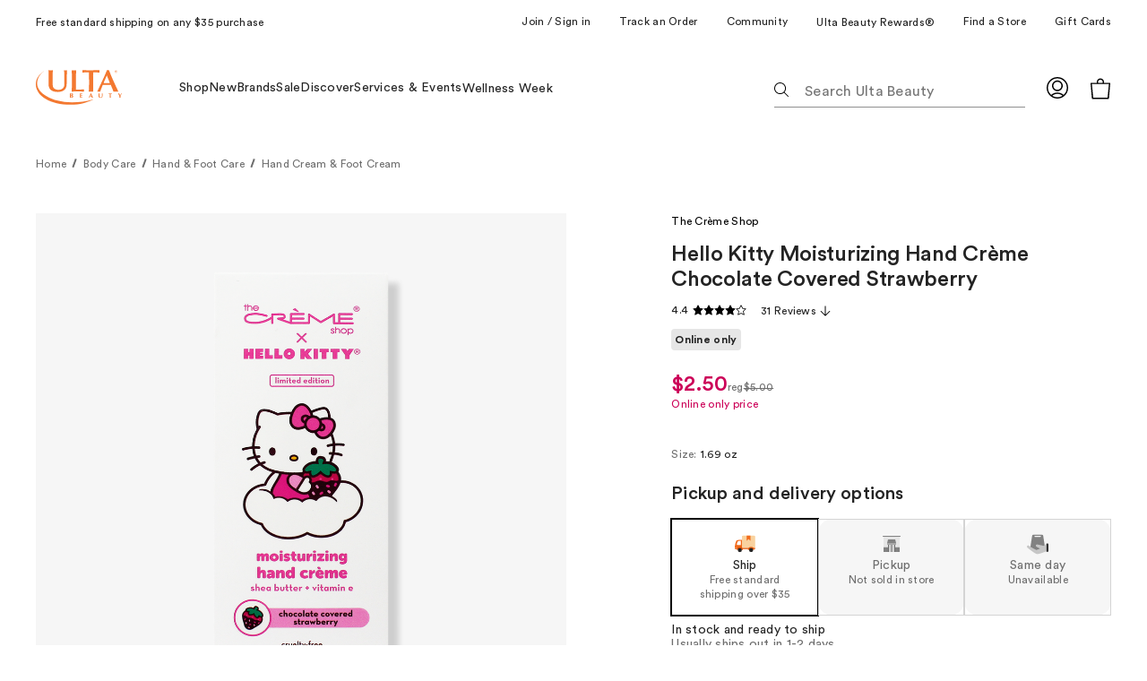

--- FILE ---
content_type: text/html;charset=utf-8
request_url: https://www.ulta.com/p/hello-kitty-moisturizing-hand-creme-chocolate-covered-strawberry-pimprod2044145
body_size: 120860
content:
<!DOCTYPE html><html lang="en-US" class="ULTA_HTML" data-whatinput="initial" data-whatintent="initial"><head>
      <meta charset="utf-8"/>
      <meta name="google-site-verification" content="0iJgVZRwJEqcwh-DfHO3TnKtFasUWdJmJbVBo2j8eg0"/>
      <meta name="viewport" content="width=device-width,initial-scale=1"/>
      <meta name="theme-color" content="#e90b5a"/>
      <meta http-equiv="X-UA-Compatible" content="IE=edge"/>
      
      <meta data-rh="true" name="description" content="Free Shipping at $35. Shop  Hello Kitty Moisturizing Hand Crème Chocolate Covered Strawberry  The Crème Shop"/><meta data-rh="true" name="robots" content="index, follow, max-image-preview:large,"/><meta data-rh="true" property="og:title" content=" Hello Kitty Moisturizing Hand Crème Chocolate Covered Strawberry - The Crème Shop | Ulta Beauty"/><meta data-rh="true" property="og:description" content="Free Shipping at $35. Shop  Hello Kitty Moisturizing Hand Crème Chocolate Covered Strawberry  The Crème Shop"/><meta data-rh="true" property="og:image" content="https://media.ulta.com/i/ulta/2622607?w=500&amp;h=500"/>

      <!--linkTags-->
      <link href="https://ui.powerreviews.com/tag-builds/10551/4.0/styles.css" type="text/css" rel="stylesheet"/><link data-chunk="ulta-modules-FullBleedShadowBoxHero-FullBleedShadowBoxHero-js" rel="undefined" as="style" href="/ux/assets/css/ulta-modules-FullBleedShadowBoxHero-FullBleedShadowBoxHero-js.02fd654b.chunk.css"/>
<link data-chunk="ulta-modules-PromotionListingResults-PromotionListingResults-js" rel="undefined" as="style" href="/ux/assets/css/ulta-modules-PromotionListingResults-PromotionListingResults-js.002c8f78.chunk.css"/>
<link data-chunk="ulta-modules-FullBleedHero-FullBleedHero-js" rel="undefined" as="style" href="/ux/assets/css/ulta-modules-FullBleedHero-FullBleedHero-js.d2c97419.chunk.css"/>
<link data-chunk="ulta-modules-CouponContainer-CouponContainer-js" rel="undefined" as="style" href="/ux/assets/css/ulta-modules-CouponContainer-CouponContainer-js.45b48e75.chunk.css"/>
<link data-chunk="ulta-modules-QuizSelection-QuizSelection-js" rel="undefined" as="style" href="/ux/assets/css/ulta-modules-QuizSelection-QuizSelection-js.2d13e464.chunk.css"/>
<link data-chunk="ulta-modules-UltamateRewardsIdLookUpLocate-UltamateRewardsIdLookUpLocate-js" rel="undefined" as="style" href="/ux/assets/css/ulta-modules-UltamateRewardsIdLookUpLocate-UltamateRewardsIdLookUpLocate-js.83578730.chunk.css"/>
<link data-chunk="ulta-modules-UltamateRewardsIdLookUp-UltamateRewardsIdLookUp-js" rel="undefined" as="style" href="/ux/assets/css/ulta-modules-UltamateRewardsIdLookUp-UltamateRewardsIdLookUp-js.12b72c2c.chunk.css"/>
<link data-chunk="ulta-modules-AmitySocialHub-AmitySocialHub-js" rel="undefined" as="style" href="/ux/assets/css/ulta-modules-AmitySocialHub-AmitySocialHub-js.6caf389a.chunk.css"/>
<link data-chunk="ulta-modules-AnonymousOrderDetailStatus-AnonymousOrderDetailStatus-js" rel="undefined" as="style" href="/ux/assets/css/ulta-modules-AnonymousOrderDetailStatus-AnonymousOrderDetailStatus-js.4c2bafa3.chunk.css"/>
<link data-chunk="ulta-modules-SplitColumnContainer-SplitColumnContainer-js" rel="undefined" as="style" href="/ux/assets/css/ulta-modules-SplitColumnContainer-SplitColumnContainer-js.b6e74fed.chunk.css"/>
<link data-chunk="ulta-modules-AnchorLinks-AnchorLinks-js" rel="undefined" as="style" href="/ux/assets/css/ulta-modules-AnchorLinks-AnchorLinks-js.861bd372.chunk.css"/>
<link data-chunk="ulta-modules-EventActions-EventActions-js" rel="undefined" as="style" href="/ux/assets/css/ulta-modules-EventActions-EventActions-js.61fb9731.chunk.css"/>
<link data-chunk="ulta-modules-EventDetailCard-EventDetailCard-js" rel="undefined" as="style" href="/ux/assets/css/ulta-modules-EventDetailCard-EventDetailCard-js.fa5e087e.chunk.css"/>
<link data-chunk="ulta-modules-CreativeCopyBlock-CreativeCopyBlock-js" rel="undefined" as="style" href="/ux/assets/css/ulta-modules-CreativeCopyBlock-CreativeCopyBlock-js.fbd45eca.chunk.css"/>
<link data-chunk="ulta-modules-ArticleRowHorizontalLarge-ArticleRowHorizontalLarge-js" rel="undefined" as="style" href="/ux/assets/css/ulta-modules-ArticleRowHorizontalLarge-ArticleRowHorizontalLarge-js.205f36e3.chunk.css"/>
<link data-chunk="ulta-modules-MyListHeader-MyListHeader-js" rel="undefined" as="style" href="/ux/assets/css/ulta-modules-MyListHeader-MyListHeader-js.9bf92a14.chunk.css"/>
<link data-chunk="ulta-modules-MyListHeader-MyListHeader-js" rel="undefined" as="style" href="/ux/assets/css/ulta-modules-MyListsForm-MyListsForm-js.fe850b1a.chunk.css"/>
<link data-chunk="ulta-modules-DynamicDealCardRail-DynamicDealCardRail-js" rel="undefined" as="style" href="/ux/assets/css/ulta-modules-DynamicDealCardRail-DynamicDealCardRail-js.05bd4220.chunk.css"/>
<link data-chunk="ulta-modules-UltamateRewardsOffers-UltamateRewardsOffers-js" rel="undefined" as="style" href="/ux/assets/css/ulta-modules-UltamateRewardsOffers-UltamateRewardsOffers-js.c89119f9.chunk.css"/>
<link data-chunk="ulta-modules-CardsRail-CardsRail-js" rel="undefined" as="style" href="/ux/assets/css/ulta-modules-CardsRail-CardsRail-js.c0db5175.chunk.css"/>
<link data-chunk="ulta-modules-PromoGroup-PromoGroup-js" rel="undefined" as="style" href="/ux/assets/css/ulta-modules-PromoGroup-PromoGroup-js.6a2b24aa.chunk.css"/>
<link data-chunk="ulta-modules-PromoGroup-PromoGroup-js" rel="undefined" as="style" href="/ux/assets/css/500.fb2b3487.chunk.css"/>
<link data-chunk="ulta-modules-ShowCaseHero-ShowCaseHero-js" rel="undefined" as="style" href="/ux/assets/css/ulta-modules-ShowCaseHero-ShowCaseHero-js.1344d815.chunk.css"/>
<link data-chunk="ulta-modules-Activities-Activities-js" rel="undefined" as="style" href="/ux/assets/css/ulta-modules-Activities-Activities-js.bc5b20a0.chunk.css"/>
<link data-chunk="ulta-modules-FullBleedContentFeature-FullBleedContentFeature-js" rel="undefined" as="style" href="/ux/assets/css/ulta-modules-FullBleedContentFeature-FullBleedContentFeature-js.55b62045.chunk.css"/>
<link data-chunk="ulta-modules-IframedContent-IframedContent-js" rel="undefined" as="style" href="/ux/assets/css/ulta-modules-IframedContent-IframedContent-js.7936d47c.chunk.css"/>
<link data-chunk="ulta-modules-Titles-Titles-js" rel="undefined" as="style" href="/ux/assets/css/ulta-modules-Titles-Titles-js.65c83ca5.chunk.css"/>
<link data-chunk="ulta-modules-AccordionGroup-AccordionGroup-js" rel="undefined" as="style" href="/ux/assets/css/ulta-modules-AccordionGroup-AccordionGroup-js.b32fce19.chunk.css"/>
<link data-chunk="ulta-modules-PromotionalRail-PromotionalRail-js" rel="undefined" as="style" href="/ux/assets/css/ulta-modules-PromotionalRail-PromotionalRail-js.012f5ab1.chunk.css"/>
<link data-chunk="ulta-modules-CreativeGraphicElement-CreativeGraphicElement-js" rel="undefined" as="style" href="/ux/assets/css/ulta-modules-CreativeGraphicElement-CreativeGraphicElement-js.ec9276f7.chunk.css"/>
<link data-chunk="ulta-modules-FeaturedPromotedCard-FeaturedPromotedCard-js" rel="undefined" as="style" href="/ux/assets/css/ulta-modules-FeaturedPromotedCard-FeaturedPromotedCard-js.7c71ad99.chunk.css"/>
<link data-chunk="ulta-modules-TitleSection-TitleSection-js" rel="undefined" as="style" href="/ux/assets/css/ulta-modules-TitleSection-TitleSection-js.0fdccc60.chunk.css"/>
<link data-chunk="ulta-modules-FeaturedPromotedCompactCard-FeaturedPromotedCompactCard-js" rel="undefined" as="style" href="/ux/assets/css/ulta-modules-FeaturedPromotedCompactCard-FeaturedPromotedCompactCard-js.dd926d73.chunk.css"/>
<link data-chunk="ulta-modules-HelpSection-HelpSection-js" rel="undefined" as="style" href="/ux/assets/css/ulta-modules-HelpSection-HelpSection-js.c2c80d8a.chunk.css"/>
<link data-chunk="ulta-modules-DynamicTextOnlyHero-DynamicTextOnlyHero-js" rel="undefined" as="style" href="/ux/assets/css/ulta-modules-DynamicTextOnlyHero-DynamicTextOnlyHero-js.2c3ebb9a.chunk.css"/>
<link data-chunk="ulta-modules-Article-Article-js" rel="undefined" as="style" href="/ux/assets/css/ulta-modules-Article-Article-js.59d67385.chunk.css"/>
<link data-chunk="ulta-modules-ArticleGrid-ArticleGrid-js" rel="undefined" as="style" href="/ux/assets/css/ulta-modules-ArticleGrid-ArticleGrid-js.d90e0f9b.chunk.css"/>
<link data-chunk="ulta-modules-NullSearchResult-NullSearchResult-js" rel="undefined" as="style" href="/ux/assets/css/ulta-modules-NullSearchResult-NullSearchResult-js.68289069.chunk.css"/>
<link data-chunk="ulta-modules-Hero-Hero-js" rel="undefined" as="style" href="/ux/assets/css/ulta-modules-Hero-Hero-js.6e3cb271.chunk.css"/>
<link data-chunk="ulta-modules-Section-Section-js" rel="undefined" as="style" href="/ux/assets/css/ulta-modules-Section-Section-js.12ac0c60.chunk.css"/>
<link data-chunk="ulta-modules-Title-Title-js" rel="undefined" as="style" href="/ux/assets/css/ulta-modules-Title-Title-js.67bc13f9.chunk.css"/>
<link data-chunk="ulta-modules-TextOnlyHero-TextOnlyHero-js" rel="undefined" as="style" href="/ux/assets/css/ulta-modules-TextOnlyHero-TextOnlyHero-js.8fdfd0c4.chunk.css"/>
<link data-chunk="ulta-modules-ShowcaseUnit-ShowcaseUnit-js" rel="undefined" as="style" href="/ux/assets/css/ulta-modules-ShowcaseUnit-ShowcaseUnit-js.f702082a.chunk.css"/>
<link data-chunk="ulta-modules-Banner-Banner-js" rel="undefined" as="style" href="/ux/assets/css/ulta-modules-Banner-Banner-js.6ee75379.chunk.css"/>
<link data-chunk="ulta-modules-InterrupterRow-InterrupterRow-js" rel="undefined" as="style" href="/ux/assets/css/ulta-modules-InterrupterRow-InterrupterRow-js.ad9c14d4.chunk.css"/>
<link data-chunk="ulta-modules-Interrupters-Interrupters-js" rel="undefined" as="style" href="/ux/assets/css/ulta-modules-Interrupters-Interrupters-js.49e3dd5c.chunk.css"/>
<link data-chunk="ulta-modules-InterrupterCardContainer-InterrupterCardContainer-js" rel="undefined" as="style" href="/ux/assets/css/ulta-modules-InterrupterCardContainer-InterrupterCardContainer-js.1ee263b3.chunk.css"/>
<link data-chunk="ulta-modules-CategoryNav-CategoryNav-js" rel="undefined" as="style" href="/ux/assets/css/ulta-modules-CategoryNav-CategoryNav-js.7c2133f5.chunk.css"/>
<link data-chunk="ulta-modules-ArticleRowStackedLarge-ArticleRowStackedLarge-js" rel="undefined" as="style" href="/ux/assets/css/ulta-modules-ArticleRowStackedLarge-ArticleRowStackedLarge-js.f8c0c9ed.chunk.css"/>
<link data-chunk="ulta-modules-ArticleRowStackedLarge-ArticleRowStackedLarge-js" rel="undefined" as="style" href="/ux/assets/css/8169.b4c0911e.chunk.css"/>
<link data-chunk="ulta-modules-ProductSwatchesMobile-ProductSwatchesMobile-js" rel="undefined" as="style" href="/ux/assets/css/ulta-modules-ProductSwatchesMobile-ProductSwatchesMobile-js.b24bb9e3.chunk.css"/>
<link data-chunk="ulta-modules-AdBugOffersRail-AdBugOffersRail-js" rel="undefined" as="style" href="/ux/assets/css/ulta-modules-AdBugOffersRail-AdBugOffersRail-js.0c198b1b.chunk.css"/>
<link data-chunk="ulta-modules-ProductCard-ProductCard-js" rel="undefined" as="style" href="/ux/assets/css/ulta-modules-ProductCard-ProductCard-js.9bcd906f.chunk.css"/>
<link data-chunk="ulta-modules-ProductCard-ProductCard-js" rel="undefined" as="style" href="/ux/assets/css/1387.a16aad3a.chunk.css"/>
<link data-chunk="ulta-modules-ProductListingResults-ProductListingResults-js" rel="undefined" as="style" href="/ux/assets/css/ulta-modules-ProductListingResults-ProductListingResults-js.56a22d21.chunk.css"/>
<link data-chunk="ulta-modules-ProductListingResults-ProductListingResults-js" rel="undefined" as="style" href="/ux/assets/css/2739.7b305cd4.chunk.css"/>
<link data-chunk="ulta-modules-ProductListingResults-ProductListingResults-js" rel="undefined" as="style" href="/ux/assets/css/ulta-modules-FiltersColumn-FiltersColumn-js.b9dae143.chunk.css"/>
<link data-chunk="ulta-modules-DynamicTitle-DynamicTitle-js" rel="undefined" as="style" href="/ux/assets/css/ulta-modules-DynamicTitle-DynamicTitle-js.c73154eb.chunk.css"/>
<link data-chunk="ulta-modules-SignUpNews-SignUpNews-js" rel="undefined" as="style" href="/ux/assets/css/ulta-modules-SignUpNews-SignUpNews-js.4061056b.chunk.css"/>
<link data-chunk="ulta-modules-MediaIcons-MediaIcons-js" rel="undefined" as="style" href="/ux/assets/css/ulta-modules-MediaIcons-MediaIcons-js.163742f6.chunk.css"/>
<link data-chunk="ulta-modules-FooterNavLinkGroup-FooterNavLinkGroup-js" rel="undefined" as="style" href="/ux/assets/css/ulta-modules-FooterNavLinkGroup-FooterNavLinkGroup-js.aac7f387.chunk.css"/>
<link data-chunk="ulta-modules-Footer-Footer-js" rel="undefined" as="style" href="/ux/assets/css/ulta-modules-Footer-Footer-js.f5b398c7.chunk.css"/>
<link data-chunk="ulta-modules-ProductReviews-ProductReviews-js" rel="undefined" as="style" href="/ux/assets/css/ulta-modules-ProductReviews-ProductReviews-js.fa6c5bd3.chunk.css"/>
<link data-chunk="ulta-modules-ExternalBrandContent-ExternalBrandContent-js" rel="undefined" as="style" href="/ux/assets/css/ulta-modules-ExternalBrandContent-ExternalBrandContent-js.fc25ce8b.chunk.css"/>
<link data-chunk="ulta-modules-RecommendationProductRail-RecommendationProductRail-js" rel="undefined" as="style" href="/ux/assets/css/8694.3b27d07d.chunk.css"/>
<link data-chunk="ulta-modules-GamBanner-GamBanner-js" rel="undefined" as="style" href="/ux/assets/css/ulta-modules-GamBanner-GamBanner-js.3e0f5ade.chunk.css"/>
<link data-chunk="ulta-modules-BoughtTogether-BoughtTogether-js" rel="undefined" as="style" href="/ux/assets/css/ulta-modules-BoughtTogether-BoughtTogether-js.d6edd1cf.chunk.css"/>
<link data-chunk="ulta-modules-PromotedCardMini-PromotedCardMini-js" rel="undefined" as="style" href="/ux/assets/css/ulta-modules-PromotedCardMini-PromotedCardMini-js.f6ca4789.chunk.css"/>
<link data-chunk="ulta-modules-ProductBookmark-ProductBookmark-js" rel="undefined" as="style" href="/ux/assets/css/ulta-modules-ProductBookmark-ProductBookmark-js.2b5c18ba.chunk.css"/>
<link data-chunk="ulta-modules-AddToBagButton-AddToBagButton-js" rel="undefined" as="style" href="/ux/assets/css/ulta-modules-AddToBagButton-AddToBagButton-js.f7500f92.chunk.css"/>
<link data-chunk="ulta-modules-ProductActionsV2-ProductActionsV2-js" rel="undefined" as="style" href="/ux/assets/css/ulta-modules-ProductActionsV2-ProductActionsV2-js.5a02adbd.chunk.css"/>
<link data-chunk="ulta-modules-ProductVariant-ProductVariant-js" rel="undefined" as="style" href="/ux/assets/css/ulta-modules-ProductVariant-ProductVariant-js.cc62e69b.chunk.css"/>
<link data-chunk="ulta-modules-ProductPricing-ProductPricing-js" rel="undefined" as="style" href="/ux/assets/css/ulta-modules-ProductPricing-ProductPricing-js.79cca285.chunk.css"/>
<link data-chunk="ulta-modules-ProductPricing-ProductPricing-js" rel="undefined" as="style" href="/ux/assets/css/6123.b81e12df.chunk.css"/>
<link data-chunk="ulta-modules-SocialTags-SocialTags-js" rel="undefined" as="style" href="/ux/assets/css/ulta-modules-SocialTags-SocialTags-js.e9fa9552.chunk.css"/>
<link data-chunk="ulta-modules-ProductHero-ProductHero-js" rel="undefined" as="style" href="/ux/assets/css/ulta-modules-ProductHero-ProductHero-js.660abcd2.chunk.css"/>
<link data-chunk="ulta-modules-MessageNotification-MessageNotification-js" rel="undefined" as="style" href="/ux/assets/css/ulta-modules-MessageNotification-MessageNotification-js.49b69e61.chunk.css"/>
<link data-chunk="ulta-modules-Breadcrumbs-Breadcrumbs-js" rel="undefined" as="style" href="/ux/assets/css/ulta-modules-Breadcrumbs-Breadcrumbs-js.e6a38f53.chunk.css"/>
<link data-chunk="ulta-modules-RegularPromotedCompactCards-RegularPromotedCompactCards-js" rel="undefined" as="style" href="/ux/assets/css/ulta-modules-RegularPromotedCompactCards-RegularPromotedCompactCards-js.befcadc5.chunk.css"/>
<link data-chunk="ulta-modules-UtilityLinks-UtilityLinks-js" rel="undefined" as="style" href="/ux/assets/css/ulta-modules-UtilityLinks-UtilityLinks-js.e629b399.chunk.css"/>
<link data-chunk="ulta-modules-ValueMessaging-ValueMessaging-js" rel="undefined" as="style" href="/ux/assets/css/ulta-modules-ValueMessaging-ValueMessaging-js.2ba47d35.chunk.css"/>





<link data-chunk="ulta-modules-ValueMessaging-ValueMessaging-js" rel="undefined" as="script" href="/ux/assets/js/ulta-modules-ValueMessaging-ValueMessaging-js.51aee7d9.chunk.js"/>
<link data-chunk="ulta-modules-UtilityLinks-UtilityLinks-js" rel="undefined" as="script" href="/ux/assets/js/ulta-modules-UtilityLinks-UtilityLinks-js.2a283963.chunk.js"/>
<link data-chunk="ulta-modules-RegularPromotedCompactCards-RegularPromotedCompactCards-js" rel="undefined" as="script" href="/ux/assets/js/ulta-modules-RegularPromotedCompactCards-RegularPromotedCompactCards-js.01218e1f.chunk.js"/>
<link data-chunk="ulta-modules-Breadcrumbs-Breadcrumbs-js" rel="undefined" as="script" href="/ux/assets/js/ulta-modules-Breadcrumbs-Breadcrumbs-js.20a68e28.chunk.js"/>
<link data-chunk="ulta-modules-MessageNotification-MessageNotification-js" rel="undefined" as="script" href="/ux/assets/js/ulta-modules-MessageNotification-MessageNotification-js.693bdafc.chunk.js"/>
<link data-chunk="ulta-modules-ProductHero-ProductHero-js" rel="undefined" as="script" href="/ux/assets/js/1677.1829413c.chunk.js"/>
<link data-chunk="ulta-modules-ProductHero-ProductHero-js" rel="undefined" as="script" href="/ux/assets/js/1349.1afd2ac0.chunk.js"/>
<link data-chunk="ulta-modules-ProductHero-ProductHero-js" rel="undefined" as="script" href="/ux/assets/js/1125.4925ecbe.chunk.js"/>
<link data-chunk="ulta-modules-ProductHero-ProductHero-js" rel="undefined" as="script" href="/ux/assets/js/580.3f4da100.chunk.js"/>
<link data-chunk="ulta-modules-ProductHero-ProductHero-js" rel="undefined" as="script" href="/ux/assets/js/3390.75dfbe94.chunk.js"/>
<link data-chunk="ulta-modules-ProductHero-ProductHero-js" rel="undefined" as="script" href="/ux/assets/js/ulta-modules-ProductHero-ProductHero-js.bbfde239.chunk.js"/>
<link data-chunk="ulta-modules-SocialTags-SocialTags-js" rel="undefined" as="script" href="/ux/assets/js/ulta-modules-SocialTags-SocialTags-js.376a411f.chunk.js"/>
<link data-chunk="ulta-modules-ProductPricing-ProductPricing-js" rel="undefined" as="script" href="/ux/assets/js/2881.e6a5fd37.chunk.js"/>
<link data-chunk="ulta-modules-ProductPricing-ProductPricing-js" rel="undefined" as="script" href="/ux/assets/js/6123.36133bd6.chunk.js"/>
<link data-chunk="ulta-modules-ProductPricing-ProductPricing-js" rel="undefined" as="script" href="/ux/assets/js/ulta-modules-ProductPricing-ProductPricing-js.e7a1b20a.chunk.js"/>
<link data-chunk="ulta-modules-ProductVariant-ProductVariant-js" rel="undefined" as="script" href="/ux/assets/js/ulta-modules-ProductVariant-ProductVariant-js.e85e3ba6.chunk.js"/>
<link data-chunk="ulta-modules-ProductActionsV2-ProductActionsV2-js" rel="undefined" as="script" href="/ux/assets/js/7636.c913877a.chunk.js"/>
<link data-chunk="ulta-modules-ProductActionsV2-ProductActionsV2-js" rel="undefined" as="script" href="/ux/assets/js/4133.70195389.chunk.js"/>
<link data-chunk="ulta-modules-ProductActionsV2-ProductActionsV2-js" rel="undefined" as="script" href="/ux/assets/js/2219.46c2ab7e.chunk.js"/>
<link data-chunk="ulta-modules-ProductActionsV2-ProductActionsV2-js" rel="undefined" as="script" href="/ux/assets/js/55.3f909113.chunk.js"/>
<link data-chunk="ulta-modules-ProductActionsV2-ProductActionsV2-js" rel="undefined" as="script" href="/ux/assets/js/0.c7245ebe.chunk.js"/>
<link data-chunk="ulta-modules-ProductActionsV2-ProductActionsV2-js" rel="undefined" as="script" href="/ux/assets/js/ulta-modules-ProductActionsV2-ProductActionsV2-js.e9d67d95.chunk.js"/>
<link data-chunk="ulta-modules-AddToBagButton-AddToBagButton-js" rel="undefined" as="script" href="/ux/assets/js/7234.30ac1320.chunk.js"/>
<link data-chunk="ulta-modules-AddToBagButton-AddToBagButton-js" rel="undefined" as="script" href="/ux/assets/js/ulta-modules-AddToBagButton-AddToBagButton-js.75b83350.chunk.js"/>
<link data-chunk="ulta-modules-ProductBookmark-ProductBookmark-js" rel="undefined" as="script" href="/ux/assets/js/ulta-modules-ProductBookmark-ProductBookmark-js.1debc00e.chunk.js"/>
<link data-chunk="ulta-modules-PersonalizationContent-PersonalizationContent-js" rel="undefined" as="script" href="/ux/assets/js/ulta-modules-PersonalizationContent-PersonalizationContent-js.bdd1d316.chunk.js"/>
<link data-chunk="ulta-modules-PromotedCardMini-PromotedCardMini-js" rel="undefined" as="script" href="/ux/assets/js/5057.fc78cbe3.chunk.js"/>
<link data-chunk="ulta-modules-BoughtTogether-BoughtTogether-js" rel="undefined" as="script" href="/ux/assets/js/4804.ccd2611f.chunk.js"/>
<link data-chunk="ulta-modules-BoughtTogether-BoughtTogether-js" rel="undefined" as="script" href="/ux/assets/js/ulta-modules-BoughtTogether-BoughtTogether-js.c1d97ad7.chunk.js"/>
<link data-chunk="ulta-modules-GamBanner-GamBanner-js" rel="undefined" as="script" href="/ux/assets/js/5020.a252e877.chunk.js"/>
<link data-chunk="ulta-modules-RecommendationProductRail-RecommendationProductRail-js" rel="undefined" as="script" href="/ux/assets/js/7638.56e3bf79.chunk.js"/>
<link data-chunk="ulta-modules-RecommendationProductRail-RecommendationProductRail-js" rel="undefined" as="script" href="/ux/assets/js/3449.a1f002e2.chunk.js"/>
<link data-chunk="ulta-modules-RecommendationProductRail-RecommendationProductRail-js" rel="undefined" as="script" href="/ux/assets/js/8694.0a0bba39.chunk.js"/>
<link data-chunk="ulta-modules-RecommendationProductRail-RecommendationProductRail-js" rel="undefined" as="script" href="/ux/assets/js/ulta-modules-RecommendationProductRail-RecommendationProductRail-js.9d0710b0.chunk.js"/>
<link data-chunk="ulta-modules-CriteoProductRail-CriteoProductRail-js" rel="undefined" as="script" href="/ux/assets/js/ulta-modules-CriteoProductRail-CriteoProductRail-js.91799e1d.chunk.js"/>
<link data-chunk="ulta-modules-ExternalBrandContent-ExternalBrandContent-js" rel="undefined" as="script" href="/ux/assets/js/ulta-modules-ExternalBrandContent-ExternalBrandContent-js.375faa7e.chunk.js"/>
<link data-chunk="ulta-modules-ProductReviews-ProductReviews-js" rel="undefined" as="script" href="/ux/assets/js/ulta-modules-ProductReviews-ProductReviews-js.168dee1b.chunk.js"/>
<link data-chunk="ulta-modules-Footer-Footer-js" rel="undefined" as="script" href="/ux/assets/js/ulta-modules-Footer-Footer-js.47a49354.chunk.js"/>
<link data-chunk="ulta-modules-FooterNavLinkGroup-FooterNavLinkGroup-js" rel="undefined" as="script" href="/ux/assets/js/ulta-modules-FooterNavLinkGroup-FooterNavLinkGroup-js.8f1663fb.chunk.js"/>
<link data-chunk="ulta-modules-MediaIcons-MediaIcons-js" rel="undefined" as="script" href="/ux/assets/js/ulta-modules-MediaIcons-MediaIcons-js.04f975fa.chunk.js"/>
<link data-chunk="ulta-modules-SignUpNews-SignUpNews-js" rel="undefined" as="script" href="/ux/assets/js/ulta-modules-SignUpNews-SignUpNews-js.a1ade528.chunk.js"/>
<link data-chunk="ulta-modules-DynamicTitle-DynamicTitle-js" rel="undefined" as="script" href="/ux/assets/js/ulta-modules-DynamicTitle-DynamicTitle-js.177067cf.chunk.js"/>
<link data-chunk="ulta-modules-BreakpointDisplay-BreakpointDisplay-js" rel="undefined" as="script" href="/ux/assets/js/ulta-modules-BreakpointDisplay-BreakpointDisplay-js.d0ff9a2e.chunk.js"/>
<link data-chunk="ulta-modules-UltaAsset-UltaAsset-js" rel="undefined" as="script" href="/ux/assets/js/ulta-modules-UltaAsset-UltaAsset-js.a9f5b9e4.chunk.js"/>
<link data-chunk="ulta-modules-ProductListingResults-ProductListingResults-js" rel="undefined" as="script" href="/ux/assets/js/5454.e3107d48.chunk.js"/>
<link data-chunk="ulta-modules-ProductListingResults-ProductListingResults-js" rel="undefined" as="script" href="/ux/assets/js/ulta-modules-FiltersColumn-FiltersColumn-js.4aab4dc1.chunk.js"/>
<link data-chunk="ulta-modules-ProductListingResults-ProductListingResults-js" rel="undefined" as="script" href="/ux/assets/js/2739.c4794a6c.chunk.js"/>
<link data-chunk="ulta-modules-ProductListingResults-ProductListingResults-js" rel="undefined" as="script" href="/ux/assets/js/ulta-modules-ProductListingResults-ProductListingResults-js.afdc5ce8.chunk.js"/>
<link data-chunk="ulta-modules-ProductCard-ProductCard-js" rel="undefined" as="script" href="/ux/assets/js/4416.bd7101f0.chunk.js"/>
<link data-chunk="ulta-modules-ProductCard-ProductCard-js" rel="undefined" as="script" href="/ux/assets/js/ulta-modules-ProductCard-ProductCard-js.3421e96f.chunk.js"/>
<link data-chunk="ulta-modules-Text-Text-js" rel="undefined" as="script" href="/ux/assets/js/ulta-modules-Text-Text-js.ddbf35aa.chunk.js"/>
<link data-chunk="ulta-modules-Loader-Loader-js" rel="undefined" as="script" href="/ux/assets/js/ulta-modules-Loader-Loader-js.c968f152.chunk.js"/>
<link data-chunk="ulta-modules-AdBugOffersRail-AdBugOffersRail-js" rel="undefined" as="script" href="/ux/assets/js/ulta-modules-AdBugOffersRail-AdBugOffersRail-js.a8969890.chunk.js"/>
<link data-chunk="ulta-modules-ProductSwatchesMobile-ProductSwatchesMobile-js" rel="undefined" as="script" href="/ux/assets/js/ulta-modules-ProductSwatchesMobile-ProductSwatchesMobile-js.9b0f575a.chunk.js"/>
<link data-chunk="ulta-modules-ArticleRowStackedLarge-ArticleRowStackedLarge-js" rel="undefined" as="script" href="/ux/assets/js/ulta-modules-ArticleRowStackedLarge-ArticleRowStackedLarge-js.b1fc8934.chunk.js"/>
<link data-chunk="ulta-modules-CategoryNav-CategoryNav-js" rel="undefined" as="script" href="/ux/assets/js/ulta-modules-CategoryNav-CategoryNav-js.42be4975.chunk.js"/>
<link data-chunk="ulta-modules-InterrupterCardContainer-InterrupterCardContainer-js" rel="undefined" as="script" href="/ux/assets/js/ulta-modules-InterrupterCardContainer-InterrupterCardContainer-js.03c10ab5.chunk.js"/>
<link data-chunk="ulta-modules-Interrupters-Interrupters-js" rel="undefined" as="script" href="/ux/assets/js/ulta-modules-Interrupters-Interrupters-js.2f700df7.chunk.js"/>
<link data-chunk="ulta-modules-InterrupterRow-InterrupterRow-js" rel="undefined" as="script" href="/ux/assets/js/ulta-modules-InterrupterRow-InterrupterRow-js.50c6df8a.chunk.js"/>
<link data-chunk="ulta-modules-Banner-Banner-js" rel="undefined" as="script" href="/ux/assets/js/ulta-modules-Banner-Banner-js.4cd0a95d.chunk.js"/>
<link data-chunk="ulta-modules-ShowcaseUnit-ShowcaseUnit-js" rel="undefined" as="script" href="/ux/assets/js/ulta-modules-ShowcaseUnit-ShowcaseUnit-js.120197c2.chunk.js"/>
<link data-chunk="ulta-modules-TextOnlyHero-TextOnlyHero-js" rel="undefined" as="script" href="/ux/assets/js/3863.d20a7acc.chunk.js"/>
<link data-chunk="ulta-modules-Title-Title-js" rel="undefined" as="script" href="/ux/assets/js/ulta-modules-Title-Title-js.ab53aec5.chunk.js"/>
<link data-chunk="ulta-modules-Section-Section-js" rel="undefined" as="script" href="/ux/assets/js/ulta-modules-Section-Section-js.607651d6.chunk.js"/>
<link data-chunk="ulta-modules-Hero-Hero-js" rel="undefined" as="script" href="/ux/assets/js/ulta-modules-Hero-Hero-js.81369b05.chunk.js"/>
<link data-chunk="ulta-modules-NullSearchResult-NullSearchResult-js" rel="undefined" as="script" href="/ux/assets/js/ulta-modules-NullSearchResult-NullSearchResult-js.e5087f41.chunk.js"/>
<link data-chunk="ulta-modules-ArticleGrid-ArticleGrid-js" rel="undefined" as="script" href="/ux/assets/js/ulta-modules-ArticleGrid-ArticleGrid-js.7899ee0f.chunk.js"/>
<link data-chunk="ulta-modules-Article-Article-js" rel="undefined" as="script" href="/ux/assets/js/ulta-modules-Article-Article-js.e3abc8a3.chunk.js"/>
<link data-chunk="ulta-modules-DynamicTextOnlyHero-DynamicTextOnlyHero-js" rel="undefined" as="script" href="/ux/assets/js/ulta-modules-DynamicTextOnlyHero-DynamicTextOnlyHero-js.1d90cf22.chunk.js"/>
<link data-chunk="ulta-modules-HelpSection-HelpSection-js" rel="undefined" as="script" href="/ux/assets/js/ulta-modules-HelpSection-HelpSection-js.d70e1eed.chunk.js"/>
<link data-chunk="ulta-modules-ArticleRowStackedCompact-ArticleRowStackedCompact-js" rel="undefined" as="script" href="/ux/assets/js/ulta-modules-ArticleRowStackedCompact-ArticleRowStackedCompact-js.f20fadde.chunk.js"/>
<link data-chunk="ulta-modules-FeaturedPromotedCompactCard-FeaturedPromotedCompactCard-js" rel="undefined" as="script" href="/ux/assets/js/ulta-modules-FeaturedPromotedCompactCard-FeaturedPromotedCompactCard-js.eee50e1e.chunk.js"/>
<link data-chunk="ulta-modules-TitleSection-TitleSection-js" rel="undefined" as="script" href="/ux/assets/js/ulta-modules-TitleSection-TitleSection-js.f2873b26.chunk.js"/>
<link data-chunk="ulta-modules-CuratedProductRail-CuratedProductRail-js" rel="undefined" as="script" href="/ux/assets/js/ulta-modules-CuratedProductRail-CuratedProductRail-js.16b5edea.chunk.js"/>
<link data-chunk="ulta-modules-FeaturedPromotedCard-FeaturedPromotedCard-js" rel="undefined" as="script" href="/ux/assets/js/ulta-modules-FeaturedPromotedCard-FeaturedPromotedCard-js.9b55157a.chunk.js"/>
<link data-chunk="ulta-modules-CreativeGraphicElement-CreativeGraphicElement-js" rel="undefined" as="script" href="/ux/assets/js/ulta-modules-CreativeGraphicElement-CreativeGraphicElement-js.a9b56003.chunk.js"/>
<link data-chunk="ulta-modules-PromotionalRail-PromotionalRail-js" rel="undefined" as="script" href="/ux/assets/js/ulta-modules-PromotionalRail-PromotionalRail-js.ea46538c.chunk.js"/>
<link data-chunk="ulta-modules-AccordionGroup-AccordionGroup-js" rel="undefined" as="script" href="/ux/assets/js/ulta-modules-AccordionGroup-AccordionGroup-js.ccef3864.chunk.js"/>
<link data-chunk="ulta-modules-Titles-Titles-js" rel="undefined" as="script" href="/ux/assets/js/ulta-modules-Titles-Titles-js.526d5d43.chunk.js"/>
<link data-chunk="ulta-modules-IframedContent-IframedContent-js" rel="undefined" as="script" href="/ux/assets/js/ulta-modules-IframedContent-IframedContent-js.d8c707ce.chunk.js"/>
<link data-chunk="ulta-modules-FullBleedContentFeature-FullBleedContentFeature-js" rel="undefined" as="script" href="/ux/assets/js/ulta-modules-FullBleedContentFeature-FullBleedContentFeature-js.826ba9a1.chunk.js"/>
<link data-chunk="ulta-modules-Activities-Activities-js" rel="undefined" as="script" href="/ux/assets/js/ulta-modules-Activities-Activities-js.d8fd435e.chunk.js"/>
<link data-chunk="ulta-modules-ShowCaseHero-ShowCaseHero-js" rel="undefined" as="script" href="/ux/assets/js/ulta-modules-ShowCaseHero-ShowCaseHero-js.64248ae7.chunk.js"/>
<link data-chunk="ulta-modules-PromoGroup-PromoGroup-js" rel="undefined" as="script" href="/ux/assets/js/2351.e2fb316d.chunk.js"/>
<link data-chunk="ulta-modules-PromoGroup-PromoGroup-js" rel="undefined" as="script" href="/ux/assets/js/ulta-modules-PromoGroup-PromoGroup-js.4f7c6fd8.chunk.js"/>
<link data-chunk="ulta-modules-CardsRail-CardsRail-js" rel="undefined" as="script" href="/ux/assets/js/ulta-modules-CardsRail-CardsRail-js.cf3a10ae.chunk.js"/>
<link data-chunk="ulta-modules-UltamateRewardsOffers-UltamateRewardsOffers-js" rel="undefined" as="script" href="/ux/assets/js/7816.c7c208c6.chunk.js"/>
<link data-chunk="ulta-modules-UltamateRewardsOffers-UltamateRewardsOffers-js" rel="undefined" as="script" href="/ux/assets/js/ulta-modules-UltamateRewardsOffers-UltamateRewardsOffers-js.4927cc69.chunk.js"/>
<link data-chunk="ulta-modules-DynamicDealCardRail-DynamicDealCardRail-js" rel="undefined" as="script" href="/ux/assets/js/ulta-modules-DynamicDealCardRail-DynamicDealCardRail-js.90a45947.chunk.js"/>
<link data-chunk="ulta-modules-MyListHeader-MyListHeader-js" rel="undefined" as="script" href="/ux/assets/js/ulta-modules-MyListsForm-MyListsForm-js.2ec890d4.chunk.js"/>
<link data-chunk="ulta-modules-MyListHeader-MyListHeader-js" rel="undefined" as="script" href="/ux/assets/js/ulta-modules-MyListHeader-MyListHeader-js.3c4f3957.chunk.js"/>
<link data-chunk="ulta-modules-ArticleRowHorizontalLarge-ArticleRowHorizontalLarge-js" rel="undefined" as="script" href="/ux/assets/js/ulta-modules-ArticleRowHorizontalLarge-ArticleRowHorizontalLarge-js.4a149d98.chunk.js"/>
<link data-chunk="ulta-modules-CreativeCopyBlock-CreativeCopyBlock-js" rel="undefined" as="script" href="/ux/assets/js/ulta-modules-CreativeCopyBlock-CreativeCopyBlock-js.488c22fe.chunk.js"/>
<link data-chunk="ulta-modules-EventDetailCard-EventDetailCard-js" rel="undefined" as="script" href="/ux/assets/js/ulta-modules-EventDetailCard-EventDetailCard-js.97c88f2a.chunk.js"/>
<link data-chunk="ulta-modules-EventActions-EventActions-js" rel="undefined" as="script" href="/ux/assets/js/ulta-modules-EventActions-EventActions-js.148530d5.chunk.js"/>
<link data-chunk="ulta-modules-AnchorLinks-AnchorLinks-js" rel="undefined" as="script" href="/ux/assets/js/ulta-modules-AnchorLinks-AnchorLinks-js.0ddc3525.chunk.js"/>
<link data-chunk="ulta-modules-SplitColumnContainer-SplitColumnContainer-js" rel="undefined" as="script" href="/ux/assets/js/ulta-modules-SplitColumnContainer-SplitColumnContainer-js.9112d381.chunk.js"/>
<link data-chunk="ulta-modules-AnonymousOrderDetailStatus-AnonymousOrderDetailStatus-js" rel="undefined" as="script" href="/ux/assets/js/ulta-modules-AnonymousOrderDetailStatus-AnonymousOrderDetailStatus-js.46234fc9.chunk.js"/>
<link data-chunk="ulta-modules-AmitySocialHub-AmitySocialHub-js" rel="undefined" as="script" href="/ux/assets/js/ulta-modules-AmitySocialHub-AmitySocialHub-js.0e35ca72.chunk.js"/>
<link data-chunk="ulta-modules-UltamateRewardsIdLookUp-UltamateRewardsIdLookUp-js" rel="undefined" as="script" href="/ux/assets/js/ulta-modules-UltamateRewardsIdLookUp-UltamateRewardsIdLookUp-js.4756d4e1.chunk.js"/>
<link data-chunk="ulta-modules-UltamateRewardsIdLookUpLocate-UltamateRewardsIdLookUpLocate-js" rel="undefined" as="script" href="/ux/assets/js/ulta-modules-UltamateRewardsIdLookUpLocate-UltamateRewardsIdLookUpLocate-js.e1a03c66.chunk.js"/>
<link data-chunk="ulta-modules-QuizSelection-QuizSelection-js" rel="undefined" as="script" href="/ux/assets/js/ulta-modules-QuizSelection-QuizSelection-js.183f0392.chunk.js"/>
<link data-chunk="ulta-modules-CouponContainer-CouponContainer-js" rel="undefined" as="script" href="/ux/assets/js/2376.132e208c.chunk.js"/>
<link data-chunk="ulta-modules-CouponContainer-CouponContainer-js" rel="undefined" as="script" href="/ux/assets/js/ulta-modules-CouponContainer-CouponContainer-js.6f249524.chunk.js"/>
<link data-chunk="ulta-modules-FullBleedHero-FullBleedHero-js" rel="undefined" as="script" href="/ux/assets/js/ulta-modules-FullBleedHero-FullBleedHero-js.7f12c592.chunk.js"/>
<link data-chunk="ulta-modules-PromotionListingResults-PromotionListingResults-js" rel="undefined" as="script" href="/ux/assets/js/ulta-modules-PromotionListingResults-PromotionListingResults-js.b95da70f.chunk.js"/>
<link data-chunk="ulta-modules-FullBleedShadowBoxHero-FullBleedShadowBoxHero-js" rel="undefined" as="script" href="/ux/assets/js/ulta-modules-FullBleedShadowBoxHero-FullBleedShadowBoxHero-js.abe72055.chunk.js"/>
      <!--styleTags-->
      


















































































      <link data-rh="true" rel="canonical" href="https://www.ulta.com/p/hello-kitty-moisturizing-hand-creme-chocolate-covered-strawberry-pimprod2044145?sku=2622607"/>
      <title>The Crème Shop -  Hello Kitty Moisturizing Hand Crème Chocolate Covered Strawberry | Ulta Beauty</title>
    

                              <style id="sw-inline-style-sheet" type="text/css">@keyframes V { 
  100% { transform: translate(100%); }
}
html { text-size-adjust: 100%; font-family: system-ui, "Segoe UI", Roboto, Helvetica, Arial, sans-serif, "Apple Color Emoji", "Segoe UI Emoji"; line-height: 1.15; tab-size: 4; }
body { margin: 0px; }
b, strong { font-weight: bolder; }
button, input, optgroup, select, textarea { font-family: inherit; font-size: 100%; line-height: 1.15; margin: 0px; }
button, select { text-transform: none; }
[type="button"], [type="reset"], [type="submit"], button { appearance: button; }
legend { padding: 0px; }
[type="search"] { appearance: textfield; outline-offset: -2px; }
@font-face { font-family: "Circular Std"; font-style: normal; font-weight: 400; src: url("/ux/assets/assets/90481370.otf") format("opentype"); }
@font-face { font-family: "Circular Std"; font-style: normal; font-weight: 500; src: url("/ux/assets/assets/28584316.woff2") format("woff2"), url("/ux/assets/assets/1dd319b8.woff") format("woff"), url("/ux/assets/assets/f9f2be15.ttf") format("truetype"); }
@font-face { font-family: "Circular Std"; font-style: italic; font-weight: 500; src: url("/ux/assets/assets/5124650a.woff2") format("woff2"), url("/ux/assets/assets/9f00d60f.woff") format("woff"), url("/ux/assets/assets/bfe15859.ttf") format("truetype"); }
@font-face { font-family: "Circular Std"; font-style: normal; font-weight: 700; src: url("/ux/assets/assets/fb72b487.woff2") format("woff2"), url("/ux/assets/assets/b0808321.woff") format("woff"), url("/ux/assets/assets/ce7af6dd.ttf") format("truetype"); }
@font-face { font-family: "Circular Std"; font-style: italic; font-weight: 700; src: url("/ux/assets/assets/cb6e33bb.woff2") format("woff2"), url("/ux/assets/assets/c44d2fde.woff") format("woff"), url("/ux/assets/assets/22eddf1c.ttf") format("truetype"); }
@font-face { font-family: "Circular Std"; font-style: normal; font-weight: 900; src: url("/ux/assets/assets/1b79f316.woff2") format("woff2"), url("/ux/assets/assets/fb41e601.woff") format("woff"), url("/ux/assets/assets/5000f157.ttf") format("truetype"); }
@font-face { font-family: "Circular Std"; font-style: italic; font-weight: 900; src: url("/ux/assets/assets/9a3ad909.woff2") format("woff2"), url("/ux/assets/assets/6864f6d3.woff") format("woff"), url("/ux/assets/assets/8e4a8da7.ttf") format("truetype"); }
:root { --asc-color-black: #000; --asc-color-white: #fff; --asc-color-primary-default: #000; --asc-color-primary-shade1: silver; --asc-color-primary-shade2: silver; --asc-color-primary-shade3: #d9e5fc; --asc-color-primary-shade4: #fff; --asc-color-primary-shade5: #f6f6f6; --asc-color-base-inverse: #000; --asc-color-base-default: #292b32; --asc-color-base-shade1: #636878; --asc-color-base-shade2: #898e9e; --asc-color-base-shade3: #a5a9b5; --asc-color-base-shade4: #ebecef; --asc-color-base-shade5: #6e6e6e; --asc-color-secondary-default: #292b32; --asc-color-secondary-shade1: #636878; --asc-color-secondary-shade2: #898e9e; --asc-color-secondary-shade3: #a5a9b5; --asc-color-secondary-shade4: #ebecef; --asc-color-secondary-shade5: #f9f9fa; --asc-color-alert-default: #fa4d30; --asc-color-alert-shade1: #b30000; --asc-color-alert-shade2: #ffe5e5; --asc-color-alert-shade3: #fff5eb; --asc-color-highlight-default: #1054de; --asc-color-message-bubble-primary: #1054de; --asc-color-message-bubble-secondary: #ebecef; --asc-color-background-default: #fff; --asc-color-background-shade1: #f6f7f8; --asc-color-background-alert: #ffe5e5; --asc-color-background-neutral-400: silver; --asc-color-background-transparent-black: #00000080; --asc-color-background-transparent-white: #fffc; --asc-color-primary-background-hover: #0d47ba; --asc-color-primary-background-pressed: #0b3997; --asc-color-notification-background: #ebefff; --asc-color-notification-content: #0e3ac9; --asc-color-border: #6e6e6e; --asc-color-border-shade1: #d4d4d4; --asc-color-focus-visible: #007aff; --asc-text-global-font-family: "CircularStd-Book",sans-serif; --asc-text-global-font-style: normal; --asc-text-font-size-xs: .75rem; --asc-text-font-size-sm: .875rem; --asc-text-font-size-md: 1rem; --asc-text-font-size-lg: 1.125rem; --asc-text-font-size-xl: 1.25rem; --asc-text-font-size-xxl: 1.5rem; --asc-text-font-size-3xl: 1.875rem; --asc-text-font-size-4xl: 2.25rem; --asc-text-font-size-5xl: 3rem; --asc-text-font-size-6xl: 3.75rem; --asc-text-font-size-7xl: 4.5rem; --asc-text-font-weight-light: 300; --asc-text-font-weight-normal: 400; --asc-text-font-weight-medium: 500; --asc-text-font-weight-bold: 600; --asc-text-font-weight-headline: 700; --asc-text-font-weight-black: 900; --asc-line-height-xs: 1rem; --asc-line-height-sm: 1.125rem; --asc-line-height-md: 1.25rem; --asc-line-height-lg: 1.5rem; --asc-line-height-xl: 1.75rem; --asc-line-height-xxl: 2rem; --asc-border-radius-none: 0; --asc-border-radius-sm: .25rem; --asc-border-radius-md: .5rem; --asc-border-radius-lg: .75rem; --asc-border-radius-xl: 1rem; --asc-border-radius-xxl: 1.5rem; --asc-border-radius-full: 9999px; --asc-spacing-none: 0; --asc-spacing-xxs1: .125rem; --asc-spacing-xxs2: .25rem; --asc-spacing-xxs3: .375rem; --asc-spacing-s1: .5rem; --asc-spacing-s2: .75rem; --asc-spacing-m1: 1rem; --asc-spacing-m2: 1.25rem; --asc-spacing-m3: 1.5rem; --asc-spacing-l1: 2rem; --asc-spacing-l2: 2.5rem; --asc-spacing-l3: 3rem; --asc-spacing-l4: 3.5rem; --asc-spacing-xl1: 4rem; --asc-spacing-xl2: 4.5em; --asc-spacing-xl3: 6rem; --asc-box-shadow-01: 0px .5px 2px 0px rgba(96,97,112,.16),0px 0px 1px 0px rgb(40 41 61/8%); --asc-box-shadow-02: 0px .5px 2px 0px rgba(96,97,112,.16),0px 0px 1px 0px rgb(40 41 61/8%); --asc-box-shadow-03: 0px 2px 4px 0px rgba(96,97,112,.16),0px 0px 1px 0px rgb(40 41 61/4%); --asc-box-shadow-04: 0px 4px 8px 0px rgba(96,97,112,.2),0px 0px 2px 0px rgba(40,41,61,.1); --asc-box-shadow-05: 0px 8px 16px 0px rgba(96,97,112,.16),0px 2px 4px 0px rgb(40 41 61/4%); --asc-box-shadow-06: 0px 0px 2px 0px rgba(40,41,61,.1),0px 4px 8px 0px rgba(96,97,112,.2); color-scheme: light only; font-family: "Circular Std", sans-serif; }
@media (prefers-color-scheme: light) {
:root { --asc-color-black: #000; --asc-color-white: #fff; --asc-color-primary-default: #000; --asc-color-primary-shade1: silver; --asc-color-primary-shade2: silver; --asc-color-primary-shade3: #d9e5fc; --asc-color-primary-shade4: #fff; --asc-color-primary-shade5: #f6f6f6; --asc-color-base-inverse: #000; --asc-color-base-default: #292b32; --asc-color-base-shade1: #636878; --asc-color-base-shade2: #898e9e; --asc-color-base-shade3: #a5a9b5; --asc-color-base-shade4: #ebecef; --asc-color-base-shade5: #6e6e6e; --asc-color-secondary-default: #292b32; --asc-color-secondary-shade1: #636878; --asc-color-secondary-shade2: #898e9e; --asc-color-secondary-shade3: #a5a9b5; --asc-color-secondary-shade4: #ebecef; --asc-color-secondary-shade5: #f9f9fa; --asc-color-alert-default: #fa4d30; --asc-color-alert-shade1: #b30000; --asc-color-alert-shade2: #ffe5e5; --asc-color-alert-shade3: #fff5eb; --asc-color-highlight-default: #1054de; --asc-color-message-bubble-primary: #1054de; --asc-color-message-bubble-secondary: #ebecef; --asc-color-background-default: #fff; --asc-color-background-shade1: #f6f7f8; --asc-color-background-alert: #ffe5e5; --asc-color-background-neutral-400: silver; --asc-color-background-transparent-black: #00000080; --asc-color-background-transparent-white: #fffc; --asc-color-primary-background-hover: #0d47ba; --asc-color-primary-background-pressed: #0b3997; --asc-color-notification-background: #ebefff; --asc-color-notification-content: #0e3ac9; --asc-color-border: #6e6e6e; --asc-color-border-shade1: #d4d4d4; --asc-color-focus-visible: #007aff; }
}
@media (prefers-color-scheme: dark) {
:root { --asc-color-black: #000; --asc-color-white: #fff; --asc-color-primary-default: #000; --asc-color-primary-shade1: silver; --asc-color-primary-shade2: silver; --asc-color-primary-shade3: #d9e5fc; --asc-color-primary-shade4: #fff; --asc-color-primary-shade5: #f6f6f6; --asc-color-base-inverse: #000; --asc-color-base-default: #292b32; --asc-color-base-shade1: #636878; --asc-color-base-shade2: #898e9e; --asc-color-base-shade3: #a5a9b5; --asc-color-base-shade4: #ebecef; --asc-color-base-shade5: #6e6e6e; --asc-color-secondary-default: #292b32; --asc-color-secondary-shade1: #636878; --asc-color-secondary-shade2: #898e9e; --asc-color-secondary-shade3: #a5a9b5; --asc-color-secondary-shade4: #ebecef; --asc-color-secondary-shade5: #f9f9fa; --asc-color-alert-default: #fa4d30; --asc-color-alert-shade1: #b30000; --asc-color-alert-shade2: #ffe5e5; --asc-color-alert-shade3: #fff5eb; --asc-color-highlight-default: #1054de; --asc-color-message-bubble-primary: #1054de; --asc-color-message-bubble-secondary: #ebecef; --asc-color-background-default: #fff; --asc-color-background-shade1: #f6f7f8; --asc-color-background-alert: #ffe5e5; --asc-color-background-neutral-400: silver; --asc-color-background-transparent-black: #00000080; --asc-color-background-transparent-white: #fffc; --asc-color-primary-background-hover: #0d47ba; --asc-color-primary-background-pressed: #0b3997; --asc-color-notification-background: #ebefff; --asc-color-notification-content: #0e3ac9; --asc-color-border: #6e6e6e; --asc-color-border-shade1: #d4d4d4; --asc-color-focus-visible: #007aff; }
}
*, ::after, ::before { box-sizing: border-box; margin: 0px; padding: 0px; }
body { color: var(--asc-color-base-default); font-family: "Circular Std", sans-serif; pointer-events: auto !important; }
@keyframes Fa { 
  0% { scale: 1; }
  100% { scale: 1.5; }
}
@keyframes Ha { 
  0% { scale: 1.5; }
  100% { scale: 2; }
}
@keyframes qa { 
  0% { opacity: 0.6; }
  50% { opacity: 1; }
  100% { opacity: 0.6; }
}
@keyframes tr { 
  0% { opacity: 0; transform: var(--origin); }
  100% { opacity: 1; transform: translateY(0px); }
}
@keyframes go { 
  0% { opacity: 0.6; }
  50% { opacity: 1; }
  100% { opacity: 0.6; }
}
@keyframes vo { 
  0% { opacity: 0.6; }
  50% { opacity: 1; }
  100% { opacity: 0.6; }
}
@keyframes xo { 
  0%, 20%, 50%, 80%, 100% { transform: translate(0px); }
  40% { transform: translate(-10px); }
  60% { transform: translate(-5px); }
}
@keyframes So { 
  0%, 20%, 50%, 80%, 100% { transform: translate(0px); }
  40% { transform: translate(-10px); }
  60% { transform: translate(-5px); }
}
@keyframes Co { 
  0% { opacity: 0; }
  100% { opacity: 1; }
}
@keyframes qo { 
  0% { }
  100% { }
}
@keyframes lr { 
  0% { opacity: 0.6; }
  50% { opacity: 1; }
  100% { opacity: 0.6; }
}
@keyframes dt { 
  0% { opacity: 0.6; }
  50% { opacity: 1; }
  100% { opacity: 0.6; }
}
@keyframes mt { 
  0% { opacity: 0.6; }
  50% { opacity: 1; }
  100% { opacity: 0.6; }
}
@keyframes vt { 
  0% { opacity: 0.6; }
  50% { opacity: 1; }
  100% { opacity: 0.6; }
}
@keyframes Nt { 
  0% { opacity: 1; }
  50% { opacity: 0.5; }
  100% { opacity: 1; }
}
@keyframes ii { 
  0% { opacity: 0.6; }
  50% { opacity: 1; }
  100% { opacity: 0.6; }
}
@keyframes ci { 
  0% { opacity: 0.6; }
  50% { opacity: 1; }
  100% { opacity: 0.6; }
}
@keyframes wi { 
  0% { transform: rotate(0deg); }
  100% { transform: rotate(1turn); }
}
@keyframes ji { 
  0% { transform: rotate(0deg); }
  100% { transform: rotate(1turn); }
}
@keyframes Mi { 
  0% { opacity: 1; }
  50% { opacity: 0.5; }
  100% { opacity: 1; }
}
@keyframes Ei { 
  0% { opacity: 1; }
  50% { opacity: 0.5; }
  100% { opacity: 1; }
}
@keyframes Fi { 
  0% { transform: rotate(0deg); }
  100% { transform: rotate(1turn); }
}
@keyframes Vi { 
  0% { opacity: 1; }
  50% { opacity: 0.5; }
  100% { opacity: 1; }
}
@keyframes Di { 
  0% { opacity: 1; }
  50% { opacity: 0.5; }
  100% { opacity: 1; }
}
@keyframes V2 { 
  0% { opacity: 1; }
  50% { opacity: 0.5; }
  100% { opacity: 1; }
}
@keyframes Gd { 
  0% { opacity: 0.6; }
  50% { opacity: 1; }
  100% { opacity: 0.6; }
}
@keyframes Cs { 
  0% { opacity: 0.6; }
  50% { opacity: 1; }
  100% { opacity: 0.6; }
}
@keyframes As { 
  0% { opacity: 0; }
  100% { opacity: 1; }
}
@keyframes Es { 
  0% { opacity: 1; }
  100% { opacity: 0; }
}
@keyframes Bs { 
  0% { transform: scale(0.95); }
  100% { transform: scale(1); }
}
@keyframes Is { 
  0% { transform: scale(1); }
  100% { transform: scale(0.95); }
}
@keyframes Js { 
  0% { opacity: 0.6; }
  50% { opacity: 1; }
  100% { opacity: 0.6; }
}
@keyframes Zs { 
  0% { opacity: 0.6; }
  50% { opacity: 1; }
  100% { opacity: 0.6; }
}
@keyframes _s { 
  0% { opacity: 0.6; }
  50% { opacity: 1; }
  100% { opacity: 0.6; }
}
@keyframes rc { 
  0% { opacity: 0.6; }
  50% { opacity: 1; }
  100% { opacity: 0.6; }
}
@keyframes dc { 
  0% { transform: rotate(0deg); }
  100% { transform: rotate(1turn); }
}
@keyframes wc { 
  0% { transform: rotate(0deg); }
  100% { transform: rotate(1turn); }
}
@keyframes Xc { 
  0% { opacity: 1; }
  50% { opacity: 0.5; }
  100% { opacity: 1; }
}
@keyframes Uc { 
  0% { opacity: 0.6; }
  50% { opacity: 1; }
  100% { opacity: 0.6; }
}
@keyframes Tc { 
  0% { opacity: 0.6; }
  50% { opacity: 1; }
  100% { opacity: 0.6; }
}
@keyframes Pc { 
  0% { opacity: 0.6; }
  50% { opacity: 1; }
  100% { opacity: 0.6; }
}
@keyframes Jl { 
  0% { opacity: 0.6; }
  50% { opacity: 1; }
  100% { opacity: 0.6; }
}
@keyframes kn { 
  0% { opacity: 1; }
  50% { opacity: 0.5; }
  100% { opacity: 1; }
}
@keyframes Tn { 
  0% { opacity: 1; }
  50% { opacity: 0.5; }
  100% { opacity: 1; }
}
@keyframes bm { 
  0% { opacity: 1; }
  50% { opacity: 0.5; }
  100% { opacity: 1; }
}
@keyframes km { 
  0% { opacity: 1; }
  50% { opacity: 0.5; }
  100% { opacity: 1; }
}
@keyframes Om { 
  100% { transform: rotate(1turn); }
}
@keyframes v0 { 
  0% { opacity: 0.6; }
  50% { opacity: 1; }
  100% { opacity: 0.6; }
}
@keyframes y0 { 
  0% { opacity: 1; }
  40% { opacity: 0; transform: scale(-0.1); }
  100% { opacity: 0; }
}
@keyframes S0 { 
  0% { opacity: 0.6; }
  50% { opacity: 1; }
  100% { opacity: 0.6; }
}
@keyframes U0 { 
  0% { opacity: 0.6; }
  50% { opacity: 1; }
  100% { opacity: 0.6; }
}
@keyframes T0 { 
  0% { opacity: 0.6; }
  50% { opacity: 1; }
  100% { opacity: 0.6; }
}
@keyframes ha { 
  0% { opacity: 0; }
  100% { opacity: 1; }
}
@keyframes gh { 
  0% { transform: scale(0.8); }
  100% { transform: scale(1); }
}
@keyframes ua { 
  0% { opacity: 0; }
  100% { opacity: 1; }
}
@keyframes uh { 
  0% { transform: scale(0.8); }
  100% { transform: scale(1); }
}
@keyframes wa { 
  0% { opacity: 0; }
  100% { opacity: 1; }
}
@keyframes wh { 
  0% { transform: scale(0.8); }
  100% { transform: scale(1); }
}
@keyframes Yh { 
  0% { opacity: 0.6; }
  50% { opacity: 1; }
  100% { opacity: 0.6; }
}
@keyframes Mh { 
  0% { transform: rotate(0deg); }
  100% { transform: rotate(1turn); }
}
@keyframes Rh { 
  0% { opacity: 0; }
  100% { opacity: 1; }
}
@keyframes Vh { 
  0% { opacity: 0.6; }
  50% { opacity: 1; }
  100% { opacity: 0.6; }
}
@keyframes Wh { 
  0% { opacity: 1; }
  50% { opacity: 0.4; }
  100% { opacity: 1; }
}
@font-face { font-family: revicons; src: url("[data-uri]") format("woff"); }
@keyframes plyr-progress { 
  100% { background-position: var(--plyr-progress-loading-size,25px) 0; }
}
@keyframes plyr-popup { 
  0% { opacity: 0.5; transform: translateY(10px); }
  100% { opacity: 1; transform: translateY(0px); }
}
@keyframes plyr-fade-in { 
  0% { opacity: 0; }
  100% { opacity: 1; }
}
@supports not (aspect-ratio:16/9) {
  .plyr__video-embed, .plyr__video-wrapper--fixed-ratio { height: 0px; padding-bottom: 56.25%; position: relative; }
}
.swiper-container .swiper-notification { left: 0px; opacity: 0; pointer-events: none; position: absolute; top: 0px; z-index: -1000; }
@font-face { font-family: swiper-icons; font-style: normal; font-weight: 400; src: url("data:application/font-woff;charset=utf-8;base64, [base64]//wADZ2x5ZgAAAywAAADMAAAD2MHtryVoZWFkAAABbAAAADAAAAA2E2+eoWhoZWEAAAGcAAAAHwAAACQC9gDzaG10eAAAAigAAAAZAAAArgJkABFsb2NhAAAC0AAAAFoAAABaFQAUGG1heHAAAAG8AAAAHwAAACAAcABAbmFtZQAAA/gAAAE5AAACXvFdBwlwb3N0AAAFNAAAAGIAAACE5s74hXjaY2BkYGAAYpf5Hu/j+W2+MnAzMYDAzaX6QjD6/4//Bxj5GA8AuRwMYGkAPywL13jaY2BkYGA88P8Agx4j+/8fQDYfA1AEBWgDAIB2BOoAeNpjYGRgYNBh4GdgYgABEMnIABJzYNADCQAACWgAsQB42mNgYfzCOIGBlYGB0YcxjYGBwR1Kf2WQZGhhYGBiYGVmgAFGBiQQkOaawtDAoMBQxXjg/wEGPcYDDA4wNUA2CCgwsAAAO4EL6gAAeNpj2M0gyAACqxgGNWBkZ2D4/wMA+xkDdgAAAHjaY2BgYGaAYBkGRgYQiAHyGMF8FgYHIM3DwMHABGQrMOgyWDLEM1T9/w8UBfEMgLzE////P/5//f/V/xv+r4eaAAeMbAxwIUYmIMHEgKYAYjUcsDAwsLKxc3BycfPw8jEQA/[base64]/uznmfPFBNODM2K7MTQ45YEAZqGP81AmGGcF3iPqOop0r1SPTaTbVkfUe4HXj97wYE+yNwWYxwWu4v1ugWHgo3S1XdZEVqWM7ET0cfnLGxWfkgR42o2PvWrDMBSFj/IHLaF0zKjRgdiVMwScNRAoWUoH78Y2icB/yIY09An6AH2Bdu/UB+yxopYshQiEvnvu0dURgDt8QeC8PDw7Fpji3fEA4z/PEJ6YOB5hKh4dj3EvXhxPqH/SKUY3rJ7srZ4FZnh1PMAtPhwP6fl2PMJMPDgeQ4rY8YT6Gzao0eAEA409DuggmTnFnOcSCiEiLMgxCiTI6Cq5DZUd3Qmp10vO0LaLTd2cjN4fOumlc7lUYbSQcZFkutRG7g6JKZKy0RmdLY680CDnEJ+UMkpFFe1RN7nxdVpXrC4aTtnaurOnYercZg2YVmLN/d/gczfEimrE/fs/bOuq29Zmn8tloORaXgZgGa78yO9/cnXm2BpaGvq25Dv9S4E9+5SIc9PqupJKhYFSSl47+Qcr1mYNAAAAeNptw0cKwkAAAMDZJA8Q7OUJvkLsPfZ6zFVERPy8qHh2YER+3i/BP83vIBLLySsoKimrqKqpa2hp6+jq6RsYGhmbmJqZSy0sraxtbO3sHRydnEMU4uR6yx7JJXveP7WrDycAAAAAAAH//wACeNpjYGRgYOABYhkgZgJCZgZNBkYGLQZtIJsFLMYAAAw3ALgAeNolizEKgDAQBCchRbC2sFER0YD6qVQiBCv/H9ezGI6Z5XBAw8CBK/m5iQQVauVbXLnOrMZv2oLdKFa8Pjuru2hJzGabmOSLzNMzvutpB3N42mNgZGBg4GKQYzBhYMxJLMlj4GBgAYow/P/PAJJhLM6sSoWKfWCAAwDAjgbRAAB42mNgYGBkAIIbCZo5IPrmUn0hGA0AO8EFTQAA") format("woff"); }
.swiper-container { list-style: none; margin-left: auto; margin-right: auto; overflow: hidden; padding: 0px; position: relative; z-index: 1; }
.swiper-container-android .swiper-slide, .swiper-wrapper { transform: translateZ(0px); }
.swiper-container-free-mode > .swiper-wrapper { margin: 0px auto; transition-timing-function: ease-out; }
.swiper-container-pointer-events { touch-action: pan-y; }
@font-face { font-family: swiper-icons; font-style: normal; font-weight: 400; src: url("data:application/font-woff;charset=utf-8;base64, [base64]//wADZ2x5ZgAAAywAAADMAAAD2MHtryVoZWFkAAABbAAAADAAAAA2E2+eoWhoZWEAAAGcAAAAHwAAACQC9gDzaG10eAAAAigAAAAZAAAArgJkABFsb2NhAAAC0AAAAFoAAABaFQAUGG1heHAAAAG8AAAAHwAAACAAcABAbmFtZQAAA/gAAAE5AAACXvFdBwlwb3N0AAAFNAAAAGIAAACE5s74hXjaY2BkYGAAYpf5Hu/j+W2+MnAzMYDAzaX6QjD6/4//Bxj5GA8AuRwMYGkAPywL13jaY2BkYGA88P8Agx4j+/8fQDYfA1AEBWgDAIB2BOoAeNpjYGRgYNBh4GdgYgABEMnIABJzYNADCQAACWgAsQB42mNgYfzCOIGBlYGB0YcxjYGBwR1Kf2WQZGhhYGBiYGVmgAFGBiQQkOaawtDAoMBQxXjg/wEGPcYDDA4wNUA2CCgwsAAAO4EL6gAAeNpj2M0gyAACqxgGNWBkZ2D4/wMA+xkDdgAAAHjaY2BgYGaAYBkGRgYQiAHyGMF8FgYHIM3DwMHABGQrMOgyWDLEM1T9/w8UBfEMgLzE////P/5//f/V/xv+r4eaAAeMbAxwIUYmIMHEgKYAYjUcsDAwsLKxc3BycfPw8jEQA/[base64]/uznmfPFBNODM2K7MTQ45YEAZqGP81AmGGcF3iPqOop0r1SPTaTbVkfUe4HXj97wYE+yNwWYxwWu4v1ugWHgo3S1XdZEVqWM7ET0cfnLGxWfkgR42o2PvWrDMBSFj/IHLaF0zKjRgdiVMwScNRAoWUoH78Y2icB/yIY09An6AH2Bdu/UB+yxopYshQiEvnvu0dURgDt8QeC8PDw7Fpji3fEA4z/PEJ6YOB5hKh4dj3EvXhxPqH/SKUY3rJ7srZ4FZnh1PMAtPhwP6fl2PMJMPDgeQ4rY8YT6Gzao0eAEA409DuggmTnFnOcSCiEiLMgxCiTI6Cq5DZUd3Qmp10vO0LaLTd2cjN4fOumlc7lUYbSQcZFkutRG7g6JKZKy0RmdLY680CDnEJ+UMkpFFe1RN7nxdVpXrC4aTtnaurOnYercZg2YVmLN/d/gczfEimrE/fs/bOuq29Zmn8tloORaXgZgGa78yO9/cnXm2BpaGvq25Dv9S4E9+5SIc9PqupJKhYFSSl47+Qcr1mYNAAAAeNptw0cKwkAAAMDZJA8Q7OUJvkLsPfZ6zFVERPy8qHh2YER+3i/BP83vIBLLySsoKimrqKqpa2hp6+jq6RsYGhmbmJqZSy0sraxtbO3sHRydnEMU4uR6yx7JJXveP7WrDycAAAAAAAH//wACeNpjYGRgYOABYhkgZgJCZgZNBkYGLQZtIJsFLMYAAAw3ALgAeNolizEKgDAQBCchRbC2sFER0YD6qVQiBCv/H9ezGI6Z5XBAw8CBK/m5iQQVauVbXLnOrMZv2oLdKFa8Pjuru2hJzGabmOSLzNMzvutpB3N42mNgZGBg4GKQYzBhYMxJLMlj4GBgAYow/P/PAJJhLM6sSoWKfWCAAwDAjgbRAAB42mNgYGBkAIIbCZo5IPrmUn0hGA0AO8EFTQAA"); }
:root { --swiper-theme-color: #007aff; }
.swiper-wrapper { box-sizing: content-box; display: flex; height: 100%; position: relative; transition-property: transform; transition-timing-function: var(--swiper-wrapper-transition-timing-function,initial); width: 100%; z-index: 1; }
.swiper-android .swiper-slide, .swiper-ios .swiper-slide, .swiper-wrapper { transform: translateZ(0px); }
.swiper-slide { display: block; flex-shrink: 0; height: 100%; position: relative; transition-property: transform; width: 100%; }
@keyframes swiper-preloader-spin { 
  0% { transform: rotate(0deg); }
  100% { transform: rotate(1turn); }
}
:root { --swiper-navigation-size: 44px; }
.BackToTop { z-index: 1; }
.BackToTop, .BackToTop .pal-c-Button { position: fixed; }
.BackToTop__Button { align-items: center; background-color: var(--pal-colors-default-content-subtle); border: none; border-radius: 50%; bottom: 20px; box-shadow: rgba(0, 0, 0, 0.05) 0px 0px 10px; color: var(--pal-color-button-primary-content); cursor: pointer; display: flex; height: 40px; justify-content: center; opacity: 0; padding: 0px; position: fixed; right: 20px; transition: opacity var(--pal-anim-transition-xfast) 0s,visibility 0s var(--pal-anim-transition-xfast); width: 40px; z-index: 2; }
@media (min-width: 768px) {
.BackToTop__Button { bottom: 30px; height: 60px; right: 30px; width: 60px; }
}
:root { --pal-anim-ease: ease; --pal-anim-ease-in-out: ease-in-out; --pal-anim-functions-entrance: cubic-bezier(0.2,0,0.4,1); --pal-anim-functions-exit: cubic-bezier(0.5,0,0.15,1); --pal-anim-functions-standard: cubic-bezier(0.2,0,0.5,1); --pal-anim-transition-xxxfast: 100ms; --pal-anim-transition-xxfast: 200ms; --pal-anim-transition-xfast: 300ms; --pal-anim-transition-fast: 400ms; --pal-anim-transition-moderate-fast: 500ms; --pal-anim-transition-moderate-slow: 600ms; --pal-anim-transition-slow: 700ms; --pal-anim-transition-xslow: 800ms; --pal-anim-transition-xxslow: 900ms; --pal-anim-transition-xxxslow: 1000ms; --pal-anim-transition-long: 5000ms; --pal-border-width-sm: 0.063rem; --pal-border-width-md: 0.125rem; --pal-border-width-lg: 0.25rem; --pal-border-width-xl: 0.5rem; --pal-border-corners-rounded: 6.25rem; --pal-border-corners-sm: 0.25rem; --pal-border-corners-md: 0.5rem; --pal-border-corners-lg: 1rem; --pal-color-brand-orange-50: #fff5eb; --pal-color-brand-orange-100: #ffe7ce; --pal-color-brand-orange-200: #ffc599; --pal-color-brand-orange-300: #f8985a; --pal-color-brand-orange-400: #f26b1c; --pal-color-brand-orange-500: #e35200; --pal-color-brand-orange-600: #ba4301; --pal-color-brand-magenta-50: #fdf1f3; --pal-color-brand-magenta-100: #ffe0e7; --pal-color-brand-magenta-200: #ffccd8; --pal-color-brand-magenta-300: #f46b99; --pal-color-brand-magenta-400: #e90b5a; --pal-color-brand-magenta-500: #cc0058; --pal-color-brand-magenta-600: #850130; --pal-color-brand-fire-50: #fff1eb; --pal-color-brand-fire-100: #fddfd2; --pal-color-brand-fire-200: #ffb499; --pal-color-brand-fire-300: #f7805e; --pal-color-brand-fire-400: #f04c24; --pal-color-brand-fire-500: #e53310; --pal-color-brand-fire-600: #c9270a; --pal-color-brand-plum-50: #f9eef5; --pal-color-brand-plum-100: #f6d7ec; --pal-color-brand-plum-200: #d9a4c8; --pal-color-brand-plum-300: #bd5b9d; --pal-color-brand-plum-400: #a11372; --pal-color-brand-plum-500: #8c1865; --pal-color-brand-plum-600: #711b55; --pal-color-brand-berry-50: #f9eef3; --pal-color-brand-berry-100: #f6ddeb; --pal-color-brand-berry-200: #f1c4dc; --pal-color-brand-berry-300: #dd6ba8; --pal-color-brand-berry-400: #d01481; --pal-color-brand-berry-500: #b90b70; --pal-color-brand-berry-600: #8f0455; --pal-color-brand-golden-50: #fff6e6; --pal-color-brand-golden-100: #ffebc7; --pal-color-brand-golden-200: #ffdc9c; --pal-color-brand-golden-300: #f9cd77; --pal-color-brand-golden-400: #f7b941; --pal-color-brand-golden-500: #d99107; --pal-color-brand-golden-600: #a67008; --pal-color-brand-teal-50: #dafcfe; --pal-color-brand-teal-100: #b9f0f3; --pal-color-brand-teal-200: #8ae6eb; --pal-color-brand-teal-300: #4edae1; --pal-color-brand-teal-400: #1ecad3; --pal-color-brand-teal-500: #13b7bf; --pal-color-brand-teal-600: #07787e; --pal-color-neutral-25: #fafafa; --pal-color-neutral-50: #f6f6f6; --pal-color-neutral-100: #f1f1f1; --pal-color-neutral-200: #e6e6e6; --pal-color-neutral-300: #d4d4d4; --pal-color-neutral-400: silver; --pal-color-neutral-500: #8f8f8f; --pal-color-neutral-600: #6e6e6e; --pal-color-neutral-700: #505050; --pal-color-neutral-800: #363636; --pal-color-neutral-900: #232323; --pal-color-neutral-white: #fff; --pal-color-neutral-black: #000; --pal-color-utility-green-100: #ebfff1; --pal-color-utility-green-200: #ccffda; --pal-color-utility-green-300: #b3ffc4; --pal-color-utility-green-400: #57d762; --pal-color-utility-green-500: #28ab33; --pal-color-utility-green-600: #207e15; --pal-color-utility-green-700: #166c0e; --pal-color-utility-green-800: #0d5a07; --pal-color-utility-green-900: #044900; --pal-color-utility-blue-100: #ebefff; --pal-color-utility-blue-200: #ccd8ff; --pal-color-utility-blue-300: #99b4ff; --pal-color-utility-blue-400: #4d82ff; --pal-color-utility-blue-500: #3869db; --pal-color-utility-blue-600: #0e3ac9; --pal-color-utility-blue-700: #092da4; --pal-color-utility-blue-800: #042180; --pal-color-utility-blue-900: #00155c; --pal-color-utility-red-100: #ffe5e5; --pal-color-utility-red-200: #ffb3b3; --pal-color-utility-red-300: #f66; --pal-color-utility-red-400: red; --pal-color-utility-red-500: #d90000; --pal-color-utility-red-600: #b30000; --pal-color-utility-red-700: #960000; --pal-color-utility-red-800: #790000; --pal-color-utility-red-900: #5c0000; --pal-color-utility-yellow-100: #fffde5; --pal-color-utility-yellow-200: #fff099; --pal-color-utility-yellow-300: #ffe066; --pal-color-utility-yellow-400: #fc0; --pal-color-utility-yellow-500: #d7a100; --pal-color-utility-yellow-600: #8f6600; --pal-color-utility-yellow-700: #750; --pal-color-utility-yellow-800: #604500; --pal-color-utility-yellow-900: #493500; --pal-color-opacity-black-25: rgba(0,0,0,.25); --pal-color-opacity-transparent: rgba(80,80,80,0); --pal-color-button-primary-background: #000; --pal-color-button-primary-background-disabled: #f6f6f6; --pal-color-button-primary-background-hover: #232323; --pal-color-button-primary-background-active: #363636; --pal-color-button-primary-border: #000; --pal-color-button-primary-border-disabled: #d4d4d4; --pal-color-button-primary-border-hover: #232323; --pal-color-button-primary-border-active: #363636; --pal-color-button-primary-content: #fff; --pal-color-button-primary-content-disabled: #6e6e6e; --pal-color-button-primary-content-hover: #fff; --pal-color-button-primary-content-active: #fff; --pal-color-button-secondary-background: #fff; --pal-color-button-secondary-background-disabled: #f6f6f6; --pal-color-button-secondary-background-hover: #000; --pal-color-button-secondary-background-active: #232323; --pal-color-button-secondary-border: #000; --pal-color-button-secondary-border-disabled: #d4d4d4; --pal-color-button-secondary-border-hover: #000; --pal-color-button-secondary-border-active: #232323; --pal-color-button-secondary-content: #000; --pal-color-button-secondary-content-disabled: #6e6e6e; --pal-color-button-secondary-content-hover: #fff; --pal-color-button-secondary-content-active: #fff; --pal-color-button-tertiary-background: rgba(80,80,80,0); --pal-color-button-tertiary-background-disabled: rgba(80,80,80,0); --pal-color-button-tertiary-background-hover: #000; --pal-color-button-tertiary-background-active: #232323; --pal-color-button-tertiary-border: rgba(80,80,80,0); --pal-color-button-tertiary-border-disabled: rgba(80,80,80,0); --pal-color-button-tertiary-border-hover: #000; --pal-color-button-tertiary-border-active: #232323; --pal-color-button-tertiary-content: #000; --pal-color-button-tertiary-content-disabled: #6e6e6e; --pal-color-button-tertiary-content-hover: #fff; --pal-color-button-tertiary-content-active: #fff; --pal-color-button-navigation-background: rgba(80,80,80,0); --pal-color-button-navigation-border: rgba(80,80,80,0); --pal-color-button-navigation-content: #000; --pal-color-button-navigation-content-disabled: silver; --pal-color-button-toggle-background: #fff; --pal-color-button-toggle-background-disabled: #fff; --pal-color-button-toggle-background-tiny: rgba(80,80,80,0); --pal-color-button-toggle-background-tiny-disabled: rgba(80,80,80,0); --pal-color-button-toggle-background-hover: #000; --pal-color-button-toggle-background-active: #fff; --pal-color-button-toggle-border: #000; --pal-color-button-toggle-border-disabled: #d4d4d4; --pal-color-button-toggle-border-tiny: rgba(80,80,80,0); --pal-color-button-toggle-border-hover: #232323; --pal-color-button-toggle-border-active: #363636; --pal-color-button-toggle-content: #000; --pal-color-button-toggle-content-disabled: #6e6e6e; --pal-color-button-toggle-content-hover: #fff; --pal-color-button-toggle-content-active: #fff; --pal-color-input-background-default: #fff; --pal-color-input-background-disabled: #fff; --pal-color-input-background-active: #fff; --pal-color-input-background-error: #ffe5e5; --pal-color-input-border-default: #505050; --pal-color-input-border-disabled: #d4d4d4; --pal-color-input-border-active: #000; --pal-color-input-border-error: #b30000; --pal-color-input-content-default: #6e6e6e; --pal-color-input-content-disabled: #d4d4d4; --pal-color-input-content-active: #232323; --pal-color-input-content-error: #232323; --pal-elevation-low: 0rem -0.0625rem 0.0625rem 0rem rgba(0,0,0,.05),0rem 0.0625rem 0.0625rem 0rem rgba(0,0,0,.1),0rem 0.125rem 0.125rem 0rem rgba(0,0,0,.15); --pal-elevation-medium: 0rem -0.0625rem 0.5rem 0rem rgba(0,0,0,.05),0rem 0.25rem 0.25rem 0rem rgba(0,0,0,.1); --pal-elevation-high: 0rem -0.125rem 1rem 0rem rgba(0,0,0,.05),0rem 0.5rem 0.5rem 0rem rgba(0,0,0,.1); --pal-elevation-top: 0rem -0.25rem 0.5rem 0rem rgba(0,0,0,.05),0rem 1rem 0.9375rem 0.125rem rgba(0,0,0,.1); --pal-l-max-width: 70rem; --pal-l-linelength-width: 36rem; --pal-l-internal-spacer-none: 0; --pal-l-internal-spacer-00: 0.25rem; --pal-l-internal-spacer-01: 0.5rem; --pal-l-internal-spacer-02: 1rem; --pal-l-internal-spacer-03: 1.5rem; --pal-l-internal-spacer-04: 2rem; --pal-l-internal-spacer-05: 3rem; --pal-l-internal-spacer-06: 4rem; --pal-l-internal-spacer-07: 5rem; --pal-l-internal-spacer-08: 7.125rem; --pal-l-spacer-none: 0; --pal-l-spacer-00: 0.25rem; --pal-l-spacer-01: 0.5rem; --pal-l-spacer-02: 1rem; --pal-l-spacer-03: 1.5rem; --pal-l-spacer-04: 2rem; --pal-l-spacer-05: 3rem; --pal-l-spacer-06-sm: 4rem; --pal-l-spacer-06-lg: 5rem; --pal-l-spacer-07-sm: 6rem; --pal-l-spacer-07-lg: 7.5rem; --pal-l-spacer-08-sm: 8.5rem; --pal-l-spacer-08-lg: 10.5rem; --pal-size-base-unit: 1rem; --pal-font-family-000: "Circular",sans-serif; --pal-font-size-10px: 0.625rem; --pal-font-size-12px: 0.75rem; --pal-font-size-14px: 0.875rem; --pal-font-size-16px: 1rem; --pal-font-size-20px: 1.25rem; --pal-font-size-24px: 1.5rem; --pal-font-size-32px: 2rem; --pal-font-size-40px: 2.5rem; --pal-font-size-48px: 3rem; --pal-font-size-56px: 3.5rem; --pal-font-size-64px: 4rem; --pal-font-weight-book: 300; --pal-font-weight-medium: 500; --pal-font-weight-bold: 700; --pal-line-height-12px: 0.75rem; --pal-line-height-14px: 0.875rem; --pal-line-height-16px: 1rem; --pal-line-height-18px: 1.125rem; --pal-line-height-20px: 1.25rem; --pal-line-height-24px: 1.5rem; --pal-line-height-28px: 1.75rem; --pal-line-height-32px: 2rem; --pal-line-height-40px: 2.5rem; --pal-line-height-48px: 3rem; --pal-line-height-56px: 3.5rem; --pal-line-height-64px: 4rem; --pal-letter-spacing-13px: 0.08125rem; --pal-letter-spacing-111px: 0.069375rem; --pal-letter-spacing-1px: 0.0625rem; --pal-letter-spacing-03px: 0.01875rem; --pal-letter-spacing-025px: 0.015625rem; --pal-letter-spacing-015px: 0.009375rem; --pal-letter-spacing-base: 1rem; --pal-letter-spacing-neg03px: -0.01875rem; --pal-letter-spacing-neg05px: -0.03125rem; --pal-letter-spacing-neg1px: -0.0625rem; --pal-letter-spacing-neg025px: -0.015625rem; --pal-letter-spacing-neg125px: -0.078125rem; --pal-z-index-0: 0; --pal-z-index-100: 100; --pal-z-index-200: 200; --pal-z-index-300: 300; --pal-z-index-400: 400; --pal-z-index-500: 500; --pal-z-index-top: 99999; --pal-z-index-bottom: -100; --pal-colors-default-background-default: #fff; --pal-colors-default-background-default-disabled: #f6f6f6; --pal-colors-default-background-brand-01: #fff5eb; --pal-colors-default-background-brand-01-strong: #ffc599; --pal-colors-default-background-brand-01-xstrong: #f26b1c; --pal-colors-default-background-brand-02: #fdf1f3; --pal-colors-default-background-brand-02-strong: #ffccd8; --pal-colors-default-background-brand-02-xstrong: #e90b5a; --pal-colors-default-background-brand-02-knockout: #cc0058; --pal-colors-default-background-brand-03: #fff1eb; --pal-colors-default-background-brand-03-strong: #ffb499; --pal-colors-default-background-brand-03-xstrong: #f04c24; --pal-colors-default-background-brand-04: #f9eef3; --pal-colors-default-background-brand-04-strong: #f1c4dc; --pal-colors-default-background-brand-04-xstrong: #d01481; --pal-colors-default-background-brand-04-knockout: #b90b70; --pal-colors-default-background-brand-05: #fff6e6; --pal-colors-default-background-brand-05-strong: #ffdc9c; --pal-colors-default-background-brand-05-xstrong: #f7b941; --pal-colors-default-background-brand-06: #dafcfe; --pal-colors-default-background-brand-06-strong: #8ae6eb; --pal-colors-default-background-brand-06-xstrong: #1ecad3; --pal-colors-default-background-brand-06-knockout: #07787e; --pal-colors-default-background-subtle: #e6e6e6; --pal-colors-default-background-xsubtle: #f6f6f6; --pal-colors-default-background-validation: #ebfff1; --pal-colors-default-background-validation-strong: #ccffda; --pal-colors-default-background-validation-xstrong: #57d762; --pal-colors-default-background-notification: #ebefff; --pal-colors-default-background-notification-strong: #ccd8ff; --pal-colors-default-background-notification-xstrong: #4d82ff; --pal-colors-default-background-warning: #fffde5; --pal-colors-default-background-warning-strong: #fff099; --pal-colors-default-background-warning-xstrong: #fc0; --pal-colors-default-background-error: #ffe5e5; --pal-colors-default-background-error-strong: #ffb3b3; --pal-colors-default-background-error-xstrong: red; --pal-colors-default-background-knockout: #000; --pal-colors-default-border-default: #000; --pal-colors-default-border-default-disabled: #d4d4d4; --pal-colors-default-border-subtle: #8f8f8f; --pal-colors-default-border-xsubtle: #d4d4d4; --pal-colors-default-border-validation: #207e15; --pal-colors-default-border-notification: #0e3ac9; --pal-colors-default-border-notification-subtle: #4d82ff; --pal-colors-default-border-warning: #8f6600; --pal-colors-default-border-error: #b30000; --pal-colors-default-border-knockout: #fff; --pal-colors-default-border-transparent: rgba(80,80,80,0); --pal-colors-default-content-default: #232323; --pal-colors-default-content-default-disabled: #6e6e6e; --pal-colors-default-content-subtle: #505050; --pal-colors-default-content-xsubtle: #6e6e6e; --pal-colors-default-content-brand-01: #f26b1c; --pal-colors-default-content-brand-02: #e90b5a; --pal-colors-default-content-brand-02-strong: #cc0058; --pal-colors-default-content-brand-03: #f04c24; --pal-colors-default-content-brand-04: #d01481; --pal-colors-default-content-brand-04-strong: #b90b70; --pal-colors-default-content-knockout: #fff; --pal-colors-default-content-validation: #207e15; --pal-colors-default-content-notification: #0e3ac9; --pal-colors-default-content-warning: #8f6600; --pal-colors-default-content-error: #b30000; --pal-colors-default-content-link: #000; --pal-colors-default-content-link-disabled: #6e6e6e; --pal-colors-default-content-link-knockout: #fff; --pal-colors-default-form-input-background-default: #fff; --pal-colors-default-form-input-background-disabled: #fff; --pal-colors-default-form-input-background-active: #fff; --pal-colors-default-form-input-background-error: #ffe5e5; --pal-colors-default-form-input-border-default: #505050; --pal-colors-default-form-input-border-disabled: #d4d4d4; --pal-colors-default-form-input-border-active: #000; --pal-colors-default-form-input-border-error: #b30000; --pal-colors-default-form-input-content-default: #6e6e6e; --pal-colors-default-form-input-content-disabled: #d4d4d4; --pal-colors-default-form-input-content-active: #000; --pal-colors-default-form-input-content-error: #000; --pal-theme-color-focus-ring: #3869db; --pal-theme-color-focus-ring-inverted: #fff; --pal-default-elevation-low: 0rem -0.0625rem 0.0625rem 0rem rgba(0,0,0,.05),0rem 0.0625rem 0.0625rem 0rem rgba(0,0,0,.1),0rem 0.125rem 0.125rem 0rem rgba(0,0,0,.15); --pal-default-elevation-medium: 0rem -0.0625rem 0.5rem 0rem rgba(0,0,0,.05),0rem 0.25rem 0.25rem 0rem rgba(0,0,0,.1); --pal-default-elevation-high: 0rem -0.125rem 1rem 0rem rgba(0,0,0,.05),0rem 0.5rem 0.5rem 0rem rgba(0,0,0,.1); --pal-default-elevation-top: 0rem -0.25rem 0.5rem 0rem rgba(0,0,0,.05),0rem 1rem 0.9375rem 0.125rem rgba(0,0,0,.1); --pal-form-input-border-width: 0.125rem; --pal-form-input-border-corners: 0.5rem; }
@font-face { font-display: swap; font-family: Circular; font-weight: 300; src: url("/ux/assets/assets/2853067c.woff2") format("woff"); }
@font-face { font-display: swap; font-family: Circular; font-weight: 500; src: url("/ux/assets/assets/77cdfdb4.woff2") format("woff"); }
@font-face { font-display: swap; font-family: Circular; font-weight: 700; src: url("/ux/assets/assets/663c35fb.woff2") format("woff"); }
@font-face { ascent-override: 105%; descent-override: 20%; font-display: swap; font-family: "Circular Fallback"; line-gap-override: normal; src: local("Arial"); }
.pal-c-Accordion { border-bottom: var(--pal-border-width-sm) solid var(--pal-colors-default-border-xsubtle); }
.pal-c-Accordion__header { align-items: center; display: flex; padding-bottom: var(--pal-l-internal-spacer-02); padding-left: 0px; padding-right: 0px; padding-top: var(--pal-l-internal-spacer-02); position: relative; text-align: left; width: 100%; }
.pal-c-Accordion__button { background-color: transparent; border: none; inset: 0px; cursor: pointer; position: absolute; }
.pal-c-Accordion__button--top { align-items: center; border: 0px; display: flex; margin-right: var(--pal-l-internal-spacer-02); text-align: left; width: 100%; }
.pal-c-Accordion__body { display: block; margin-left: 0px; opacity: 0; overflow: hidden; padding-top: 0px; transition: height var(--pal-anim-transition-fast) var(--pal-anim-ease),visibility var(--pal-anim-transition-fast) var(--pal-anim-ease),overflow var(--pal-anim-transition-fast) step-end,opacity var(--pal-anim-transition-fast) var(--pal-anim-ease); visibility: hidden; }
.pal-c-Accordion__body .pal-c-Accordion__body--inner { margin-top: var(--pal-l-internal-spacer-02); }
.pal-c-Accordion__icon { margin-left: auto; }
.pal-c-Accordion__icon, .pal-c-Accordion__icon .pal-c-Icon { transition: var(--pal-anim-transition-fast) var(--pal-anim-ease); }
.pal-c-Breadcrumbs { font-family: var(--pal-font-family-000); font-size: var(--pal-font-size-12px); font-weight: var(--pal-font-weight-book); letter-spacing: var(--pal-letter-spacing-03px); line-height: var(--pal-line-height-16px); margin-bottom: var(--pal-l-internal-spacer-02); }
.pal-c-Breadcrumbs__list { display: flex; flex-wrap: wrap; list-style: none; margin: 0px; padding: 0px; }
.pal-c-Breadcrumbs__item { align-items: center; display: flex; flex-wrap: nowrap; }
.pal-c-Breadcrumbs__item:not(:last-of-type) { padding-right: var(--pal-l-internal-spacer-01); }
.pal-c-Breadcrumbs__item:not(:last-of-type)::after { color: var(--pal-colors-default-content-xsubtle); content: "/"; padding-left: var(--pal-l-internal-spacer-01); }
.pal-c-Button { position: relative; }
.pal-c-Button--primary { align-items: center; background-color: var(--pal-color-button-primary-background); border-color: var(--pal-color-button-primary-border); border-radius: var(--pal-border-corners-rounded); border-style: solid; border-width: var(--pal-border-width-sm); color: var(--pal-color-button-primary-content); cursor: pointer; display: inline-flex; font-family: var(--pal-font-family-000); font-size: var(--pal-font-size-16px); font-weight: var(--pal-font-weight-medium); justify-content: center; letter-spacing: var(--pal-letter-spacing-025px); line-height: var(--pal-line-height-20px); margin: 0px; padding: 0.8125rem 2rem; text-align: center; text-decoration: none; transition: all var(--pal-anim-transition-xxfast) var(--pal-anim-ease); }
.pal-c-Button--tertiary { align-items: center; background-color: var(--pal-color-button-tertiary-background); border-color: var(--pal-color-button-tertiary-border); border-radius: var(--pal-border-corners-rounded); border-style: solid; border-width: var(--pal-border-width-sm); color: var(--pal-color-button-tertiary-content); cursor: pointer; display: inline-flex; font-family: var(--pal-font-family-000); font-size: var(--pal-font-size-16px); font-weight: var(--pal-font-weight-medium); justify-content: center; letter-spacing: var(--pal-letter-spacing-025px); line-height: var(--pal-line-height-20px); margin: 0px; padding: 0.8125rem 2rem; text-align: center; text-decoration: none; transition: all var(--pal-anim-transition-xxfast) var(--pal-anim-ease); }
.pal-c-Button--navigation { color: var(--pal-color-button-navigation-content); cursor: pointer; padding: 0px; }
.pal-c-Button--navigation, .pal-c-Button--navigation:disabled, .pal-c-Button--navigation:focus, .pal-c-Button--navigation:hover { background-color: var(--pal-color-button-navigation-background); border: var(--pal-color-button-navigation-border); }
.pal-c-Button--navigation:disabled { color: var(--pal-color-button-navigation-content-disabled); cursor: not-allowed; }
.pal-c-Button--compact { padding: 0.6875rem 1.5rem; }
.pal-c-Button--compact, .pal-c-Button--tiny { font-family: var(--pal-font-family-000); font-size: var(--pal-font-size-14px); font-weight: var(--pal-font-weight-medium); letter-spacing: var(--pal-letter-spacing-025px); line-height: var(--pal-line-height-16px); }
.pal-c-Button--iconOnly { border-radius: 50%; height: 3rem; padding: 0px; width: 3rem; }
.pal-c-Button__icon { }
.pal-c-Button--link, .pal-c-Button--linkArrow, .pal-c-Button--linkSecondary { align-items: center; background-color: transparent; border: 0px; border-radius: 0px; color: var(--pal-colors-default-content-link); cursor: pointer; display: flex; font-family: var(--pal-font-family-000); font-size: var(--pal-font-size-14px); font-weight: var(--pal-font-weight-book); letter-spacing: var(--pal-letter-spacing-025px); line-height: var(--pal-line-height-16px); padding: 0px; position: relative; text-align: left; text-decoration: none; text-transform: none; width: fit-content; z-index: 1; }
.pal-c-Button--link.pal-c-Button--compact, .pal-c-Button--linkSecondary { font-family: var(--pal-font-family-000); font-weight: var(--pal-font-weight-book); line-height: var(--pal-line-height-16px); }
.pal-c-Button--linkSecondary { font-size: var(--pal-font-size-14px); letter-spacing: var(--pal-letter-spacing-025px); }
.pal-c-Button--linkSecondary .pal-c-Link__label, .pal-c-Button--linkSecondary.pal-c-Button--linkSecondary .pal-c-Button__text { background-image: ; background-attachment: ; background-origin: ; background-clip: ; background-color: ; background-position: 0px 100%, 100% 100%; background-repeat: no-repeat; background-size: 0px 0.063rem, 100% 0px; }
.pal-c-Icon { height: 0.75rem; width: 0.75rem; }
.pal-c-Icon--size-lg { height: 1rem; width: 1rem; }
.pal-c-Icon--size-xl { height: 1.5rem; width: 1.5rem; }
.pal-c-Icon--size-xxl { height: 2.5rem; width: 2.5rem; }
.pal-c-Icon--size-cc { height: 1.5rem; width: 2.5rem; }
.pal-c-Icon--size-custom { height: 100%; width: 100%; }
.pal-c-Icon--disabled { filter: grayscale(1); }
@keyframes rotate { 
  0% { transform: rotate(0deg); }
  100% { transform: rotate(1turn); }
}
.pal-c-Link { color: var(--pal-colors-default-content-link); cursor: pointer; display: inline; font-family: var(--pal-font-family-000); font-size: var(--pal-font-size-14px); font-weight: var(--pal-font-weight-book); letter-spacing: var(--pal-letter-spacing-025px); line-height: var(--pal-line-height-16px); position: relative; text-decoration: none; z-index: 1; }
.pal-c-Link.pal-c-Button--link:not(.pal-c-Button--disabled) .pal-c-Button__text, .pal-c-Link.pal-c-Link--primary:not(.pal-c-Link--disabled) .pal-c-Link__label { background-image: ; background-attachment: ; background-origin: ; background-clip: ; background-color: ; background-position: 0px 100%, 100% 100%; background-repeat: no-repeat; background-size: 0px 0.063rem, 100% 0.063rem; }
.pal-c-Link .pal-c-Link__icon-before { margin-right: var(--pal-l-internal-spacer-00); }
.pal-c-Link .pal-c-Link__icon-before svg { display: inline-block; }
.pal-c-Link .pal-c-Link__icon-after { margin-left: var(--pal-l-internal-spacer-00); margin-right: 0px; }
.pal-c-Link .pal-c-Link__icon-after svg { display: inline-block; }
@keyframes highlight { 
  0% { background-position-y: 0px; }
  50% { background-position-y: 50%; }
  100% { background-position-y: 100%; }
}
.pal-c-Link--secondary, .pal-c-Link--tertiary { font-family: var(--pal-font-family-000); font-size: var(--pal-font-size-14px); font-weight: var(--pal-font-weight-book); letter-spacing: var(--pal-letter-spacing-025px); line-height: var(--pal-line-height-16px); }
.pal-c-Link--secondary .pal-c-Link__label, .pal-c-Link--secondary.pal-c-Button--linkSecondary .pal-c-Button__text, .pal-c-Link--tertiary .pal-c-Link__label, .pal-c-Link--tertiary.pal-c-Button--linkSecondary .pal-c-Button__text { background-image: ; background-attachment: ; background-origin: ; background-clip: ; background-color: ; background-position: 0px 100%, 100% 100%; background-repeat: no-repeat; background-size: 0px 0.063rem, 100% 0px; }
.pal-c-Link--tertiary { color: var(--pal-colors-default-content-xsubtle); }
.pal-c-Link--compact { bottom: -1px; font-family: var(--pal-font-family-000); font-size: var(--pal-font-size-12px); font-weight: var(--pal-font-weight-book); letter-spacing: var(--pal-letter-spacing-03px); line-height: var(--pal-line-height-16px); }
.pal-c-Link--buttonPrimary { align-items: center; background-color: var(--pal-color-button-primary-background); border-color: var(--pal-color-button-primary-border); border-radius: var(--pal-border-corners-rounded); border-style: solid; border-width: var(--pal-border-width-sm); color: var(--pal-color-button-primary-content); cursor: pointer; display: inline-flex; font-family: var(--pal-font-family-000); font-size: var(--pal-font-size-16px); font-weight: var(--pal-font-weight-medium); justify-content: center; letter-spacing: var(--pal-letter-spacing-025px); line-height: var(--pal-line-height-20px); margin: 0px; padding: 0.8125rem 2rem; text-align: center; text-decoration: none; transition: all var(--pal-anim-transition-xxfast) var(--pal-anim-ease); }
.pal-c-Link--buttonSecondary { align-items: center; background-image: none; background-position: initial; background-size: initial; background-repeat: initial; background-attachment: initial; background-origin: initial; background-clip: initial; background-color: var(--pal-color-button-secondary-background); border-color: var(--pal-color-button-secondary-border); border-radius: var(--pal-border-corners-rounded); border-style: solid; border-width: var(--pal-border-width-sm); color: var(--pal-color-button-secondary-content); cursor: pointer; display: inline-flex; font-family: var(--pal-font-family-000); font-size: var(--pal-font-size-16px); font-weight: var(--pal-font-weight-medium); justify-content: center; letter-spacing: var(--pal-letter-spacing-025px); line-height: var(--pal-line-height-20px); margin: 0px; padding: 0.8125rem 2rem; text-align: center; text-decoration: none; transition: all var(--pal-anim-transition-xxfast) var(--pal-anim-ease); }
.pal-c-Link--compact.pal-c-Link--buttonPrimary, .pal-c-Link--compact.pal-c-Link--buttonPrimaryInverse, .pal-c-Link--compact.pal-c-Link--buttonSecondary, .pal-c-Link--compact.pal-c-Link--buttonTertiary { font-family: var(--pal-font-family-000); font-size: var(--pal-font-size-14px); font-weight: var(--pal-font-weight-medium); letter-spacing: var(--pal-letter-spacing-025px); line-height: var(--pal-line-height-16px); padding: 0.6875rem 1.5rem; }
.pal-c-Link--buttonPrimary.pal-c-Link--iconName svg, .pal-c-Link--buttonPrimaryInverse.pal-c-Link--iconName svg, .pal-c-Link--buttonSecondary.pal-c-Link--iconName svg, .pal-c-Link--buttonTertiary.pal-c-Link--iconName svg { display: block; }
.pal-c-Link--skipLinks { background: transparent; border: none; left: 1.5rem; position: absolute; top: -3.5rem; }
.pal-c-Link--absolute { background: none; color: transparent; height: 100%; left: 0px; margin: 0px auto; position: absolute; right: 0px; top: 0px; width: 100%; z-index: 2; }
@keyframes rotateIcon { 
  0% { transform: rotate(0deg); }
  100% { transform: rotate(1turn); }
}
.pal-c-Price { column-gap: var(--pal-l-internal-spacer-01); display: flex; flex-flow: column wrap; }
@media (min-width: 1024px) {
.pal-c-Price { flex-direction: row; }
}
.pal-c-Price__originalPrice { align-items: center; column-gap: var(--pal-l-internal-spacer-01); display: flex; }
.pal-c-Price__kitPrice, .pal-c-Price__priceLabel { align-items: flex-end; display: flex; }
.pal-c-Price__appOnly, .pal-c-Price__labelContainer, .pal-c-Price__priceContainer, .pal-c-Price__saleContainer { column-gap: var(--pal-l-internal-spacer-01); display: flex; flex-wrap: wrap; }
.pal-c-Price__saleContainer { align-items: baseline; flex-direction: column; }
@media (min-width: 1024px) {
.pal-c-Price__saleContainer { flex-direction: row; }
}
.pal-c-Price__labelContainer { flex-direction: column; }
@media (min-width: 1024px) {
.pal-c-Price__labelContainer { flex-direction: row; }
}
.pal-c-Price--PDP { flex-direction: row; }
.pal-c-Price--PDP .pal-c-Price__kitPrice, .pal-c-Price--PDP .pal-c-Price__originalPrice, .pal-c-Price--PDP .pal-c-Price__priceLabel { align-items: flex-end; }
.pal-c-Price--PDP .pal-c-Price__labelContainer, .pal-c-Price--PDP .pal-c-Price__saleContainer { flex-direction: row; }
@media (min-width: 1024px) {
.pal-c-Price--PDP .pal-c-Price__labelContainer { align-items: flex-end; }
}
.pal-c-Price--PDP.pal-c-Price--appOnly, .pal-c-Price--PDP.pal-c-Price--priceLabel { flex-direction: column; row-gap: var(--pal-l-internal-spacer-00); }
.pal-c-ProductCard { display: flex; gap: 0px; padding: 0px; position: relative; }
.pal-c-ProductCard__imgAlign--top { flex-direction: column; }
.pal-c-ProductCard__imgGap--sm { gap: var(--pal-l-internal-spacer-01); }
.pal-c-ProductCard__contentPadding--default .pal-c-ProductCard--content { padding: var(--pal-l-internal-spacer-00) var(--pal-l-internal-spacer-01) 0; }
.pal-c-ProductCard--content { box-sizing: border-box; display: flex; flex-direction: column; gap: 0px; width: 100%; }
.pal-c-ProductCard__contentGap--sm .pal-c-ProductCard--content { gap: var(--pal-l-internal-spacer-01); }
.pal-c-ProductCard--backgroundColor { background-color: var(--backgroundColor); }
.pal-c-ProductCardBody { display: flex; flex-direction: column; }
.pal-c-ProductCardBody--price, .pal-c-ProductCardBody--productVariant, .pal-c-ProductCardBody--ratings, .pal-c-ProductCardBody--valueTags { margin-top: var(--pal-l-internal-spacer-00); }
.pal-c-ProductCardBody--valueTags { display: flex; flex-direction: column; gap: var(--pal-l-internal-spacer-00); }
.pal-c-ProductCardBody--content { display: flex; flex-direction: column; gap: var(--pal-l-internal-spacer-00); }
.pal-c-ProductCardBody--brandName { display: flex; justify-content: flex-start; line-height: var(--pal-line-height-16px); }
.pal-c-ProductCardDefault { display: flex; flex-direction: column; height: 100%; justify-content: space-between; position: relative; }
.pal-c-ProductCardDefault .pal-c-ProductCardHeader__tags { left: var(--pal-l-internal-spacer-01); right: var(--pal-l-internal-spacer-05); }
.pal-c-ProductCardFooter { position: relative; }
.pal-c-ProductCardFooter .pal-c-Button, .pal-c-ProductCardFooter .pal-c-Link { position: relative; z-index: 3; }
.pal-c-ProductCardFooter__addToBag { padding: var(--pal-l-internal-spacer-01) var(--pal-l-internal-spacer-01) var(--pal-l-internal-spacer-00); }
.pal-c-ProductCardFooter__extraMargin { margin-bottom: var(--pal-l-internal-spacer-03); }
@media (min-width: 768px) {
.pal-c-ProductCardFooter__extraMargin { margin-bottom: 0px; }
}
.pal-c-ProductCardFooter__sponsored .pal-c-Tag__default--transparent { color: var(--pal-colors-default-content-xsubtle); }
.pal-c-ProductCardFooter__flexAlignment { align-items: flex-start; display: flex; flex-direction: column; }
@media (min-width: 768px) {
.pal-c-ProductCardFooter__flexAlignment { align-items: center; flex-direction: row; gap: var(--pal-l-internal-spacer-02); }
}
@media (min-width: 1024px) {
.pal-c-ProductCardFooter__flexAlignment { gap: var(--pal-l-internal-spacer-01); }
}
@media (min-width: 1440px) {
.pal-c-ProductCardFooter__flexAlignment { justify-content: space-between; }
}
.pal-c-ProductCardHeader { height: auto; max-width: 100%; overflow: hidden; position: relative; width: 100%; }
.pal-c-ProductCardHeader__imageContainer { display: flex; flex-direction: column; row-gap: var(--pal-l-internal-spacer-01); }
.pal-c-ProductCardHeader__imageContainer, .pal-c-ProductCardHeader__imageContainer .Image img { border-radius: var(--pal-border-corners-md); }
.pal-c-ProductCardHeader__tags { position: absolute; top: var(--pal-l-internal-spacer-01); z-index: 2; }
.pal-c-ProductCardHeader__variant { display: flex; height: 1rem; }
.pal-c-ProductCardHeader__padding--default .pal-c-ProductCardHeader__imageContainer { padding: var(--pal-l-internal-spacer-01); }
.pal-c-ProductCardHeader__padding--default .Image { padding-top: var(--pal-l-internal-spacer-03); }
.pal-c-ProductCardHeader__imageContainer--backgroundColor { background-color: var(--backgroundColor); }
.pal-c-Ratings { align-items: center; display: flex; }
.pal-c-Ratings__stars { display: inline-flex; gap: 0.0625rem; }
.pal-c-Ratings__numericalRatingAfter { margin-left: var(--pal-l-internal-spacer-00); }
.pal-c-Ratings__numericalRatingAfter, .pal-c-Ratings__numericalRatingBefore { font-family: var(--pal-font-family-000); font-size: var(--pal-font-size-12px); font-weight: var(--pal-font-weight-book); letter-spacing: var(--pal-letter-spacing-03px); line-height: var(--pal-line-height-16px); }
.pal-c-Ratings__reviewsCount { color: var(--pal-colors-default-content-xsubtle); font-family: var(--pal-font-family-000); font-size: var(--pal-font-size-12px); font-weight: var(--pal-font-weight-book); letter-spacing: var(--pal-letter-spacing-03px); line-height: var(--pal-line-height-16px); margin-left: var(--pal-l-internal-spacer-00); }
.pal-c-SelectableCard { display: flex; flex-direction: column; height: 100%; position: relative; width: 100%; }
.pal-c-SelectableCard .pal-c-Button, .pal-c-SelectableCard label { align-items: stretch; display: flex; height: 100%; }
.pal-c-SelectableCard .pal-c-Button { background-color: transparent; border: none; cursor: pointer; padding: 0px; width: 100%; }
.pal-c-SelectableCard .pal-c-Button:active:not(:disabled) .pal-c-SelectableCardDefaultContent, .pal-c-SelectableCard input[type="checkbox"]:active:not(:disabled) .pal-c-SelectableCardDefaultContent, .pal-c-SelectableCard input[type="checkbox"]:checked:not(:disabled) .pal-c-SelectableCardDefaultContent, .pal-c-SelectableCard input[type="radio"]:active:not(:disabled) .pal-c-SelectableCardDefaultContent, .pal-c-SelectableCard input[type="radio"]:checked:not(:disabled) .pal-c-SelectableCardDefaultContent, .pal-c-SelectableCard--selected .pal-c-SelectableCardDefaultContent, .pal-c-SelectableCard:not(.pal-c-SelectableCard--disabled):hover .pal-c-SelectableCardDefaultContent { cursor: pointer; outline: .125rem solid var(--pal-colors-default-border-default); }
.pal-c-SelectableCardDefaultContent { background-color: var(--pal-colors-default-background-default); border-radius: var(--pal-border-corners-lg); display: flex; flex-direction: column; gap: var(--pal-l-internal-spacer-00); height: 100%; outline: .063rem solid var(--pal-colors-default-border-subtle); outline-offset: -0.063rem; padding: var(--pal-l-internal-spacer-02); position: relative; width: 100%; }
.pal-c-SelectableCardDefaultContent__textContainer { display: flex; flex-direction: column; }
.pal-c-SelectableCardDefaultContent__align--center { align-items: center; }
.pal-c-SelectableCardDefaultContent__align--center .pal-c-SelectableCardDefaultContent__textContainer { gap: var(--pal-l-internal-spacer-00); }
.pal-c-SelectableCardDefaultContent--disabled { background-color: var(--pal-colors-default-background-default-disabled); cursor: not-allowed; outline-color: var(--pal-colors-default-border-default-disabled); }
.pal-c-Tag { overflow-wrap: break-word; border-radius: var(--pal-border-corners-sm); -webkit-box-decoration-break: clone; box-decoration-break: clone; display: inline-block; font-family: var(--pal-font-family-000); font-size: var(--pal-font-size-12px); font-weight: var(--pal-font-weight-book); letter-spacing: var(--pal-letter-spacing-03px); line-height: 1rem; margin: 0px; padding: var(--pal-l-internal-spacer-00); width: fit-content; }
.pal-c-Tag--customBackgroundColor { background-color: var(--tag-background-color); }
.pal-c-Tag--customTextColor .pal-c-Tag__icon-component, .pal-c-Tag--customTextColor .pal-c-Tag__message, .pal-c-Tag--customTextColor .pal-c-Tag__messageTitle { color: var(--tag-text-color); }
.pal-c-Tag__message { line-height: 1rem; }
.pal-c-Tag__default .pal-c-Tag__message, .pal-c-Tag__message { font-family: var(--pal-font-family-000); font-size: var(--pal-font-size-12px); font-weight: var(--pal-font-weight-book); letter-spacing: var(--pal-letter-spacing-03px); }
.pal-c-Tag__default .pal-c-Tag__message { font-weight: var(--pal-font-weight-bold); line-height: var(--pal-line-height-16px); }
.pal-c-Tag__value { display: block; line-height: 1rem; padding: 0px; }
.pal-c-Tag__value .pal-c-Tag__message { border-radius: var(--pal-border-corners-sm); -webkit-box-decoration-break: clone; box-decoration-break: clone; font-family: var(--pal-font-family-000); font-size: var(--pal-font-size-12px); font-weight: var(--pal-font-weight-bold); letter-spacing: var(--pal-letter-spacing-03px); line-height: 0; padding: 0 var(--pal-l-internal-spacer-00); }
.pal-c-Tag__default--default { background-color: var(--pal-colors-default-background-subtle); color: var(--pal-colors-default-content-default); }
.pal-c-Tag__default--transparent { background-color: var(--pal-color-opacity-transparent); color: var(--pal-colors-default-content-default); padding-left: 0px; padding-right: 0px; }
.pal-c-Tag__value--default .pal-c-Tag__message { background-color: var(--pal-colors-default-background-brand-02); color: var(--pal-colors-default-content-brand-02-strong); }
.pal-c-Text { margin: 0px; white-space: pre-line; }
.pal-c-Text__style--body-lg { font-size: var(--pal-font-size-16px); line-height: var(--pal-line-height-20px); }
.pal-c-Text__style--body, .pal-c-Text__style--body-lg { font-family: var(--pal-font-family-000); font-weight: var(--pal-font-weight-book); letter-spacing: var(--pal-letter-spacing-025px); }
.pal-c-Text__style--body { font-size: var(--pal-font-size-14px); line-height: var(--pal-line-height-16px); }
.pal-c-Text__style--body-sm { font-size: var(--pal-font-size-12px); letter-spacing: var(--pal-letter-spacing-03px); }
.pal-c-Text__style--body-sm, .pal-c-Text__style--label { font-family: var(--pal-font-family-000); font-weight: var(--pal-font-weight-book); line-height: var(--pal-line-height-16px); }
.pal-c-Text__style--label { font-size: var(--pal-font-size-14px); letter-spacing: var(--pal-letter-spacing-025px); }
.pal-c-Text__style--label-sm { font-size: var(--pal-font-size-12px); letter-spacing: var(--pal-letter-spacing-03px); line-height: var(--pal-line-height-16px); }
.pal-c-Text__style--label-sm, .pal-c-Text__style--title-xlg { font-family: var(--pal-font-family-000); font-weight: var(--pal-font-weight-book); }
.pal-c-Text__style--title-lg { font-family: var(--pal-font-family-000); font-size: var(--pal-font-size-20px); font-weight: var(--pal-font-weight-medium); letter-spacing: var(--pal-letter-spacing-015px); line-height: var(--pal-line-height-24px); }
@media (min-width: 1024px) {
.pal-c-Text__style--title-lg { font-family: var(--pal-font-family-000); font-size: var(--pal-font-size-16px); font-weight: var(--pal-font-weight-medium); letter-spacing: var(--pal-letter-spacing-015px); line-height: var(--pal-line-height-20px); }
}
@media (min-width: 1024px) and (min-width: 1024px) {
.pal-c-Text__style--title-lg { font-size: var(--pal-font-size-24px); letter-spacing: var(--pal-letter-spacing-neg03px); line-height: var(--pal-line-height-28px); }
}
.pal-c-Text__style--title { font-size: var(--pal-font-size-20px); letter-spacing: var(--pal-letter-spacing-015px); line-height: var(--pal-line-height-24px); }
.pal-c-Text__style--title, .pal-c-Text__style--title-sm { font-family: var(--pal-font-family-000); font-weight: var(--pal-font-weight-medium); }
.pal-c-Text__style--title-sm { font-size: var(--pal-font-size-16px); letter-spacing: var(--pal-letter-spacing-025px); line-height: var(--pal-line-height-20px); }
.pal-c-Text__style--title-xs { font-size: var(--pal-font-size-14px); letter-spacing: var(--pal-letter-spacing-025px); }
.pal-c-Text__style--title-xs, .pal-c-Text__style--title-xxs { font-family: var(--pal-font-family-000); font-weight: var(--pal-font-weight-bold); line-height: var(--pal-line-height-16px); }
.pal-c-Text__style--title-xxs { font-size: var(--pal-font-size-12px); letter-spacing: var(--pal-letter-spacing-03px); }
.pal-c-Text__align--left { text-align: left; }
.pal-c-Text__align--center { text-align: center; }
.pal-c-Text__color--content-default, .pal-c-Text__color--default { color: var(--pal-colors-default-content-default); }
.pal-c-Text__color--default-disabled { color: var(--pal-colors-default-content-default-disabled); }
.pal-c-Text__color--subtle { color: var(--pal-colors-default-content-subtle); }
.pal-c-Text__color--xsubtle { color: var(--pal-colors-default-content-xsubtle); }
.pal-c-Text__color--brand-02-strong { color: var(--pal-colors-default-content-brand-02-strong); }
.pal-c-Text__isScreenReader { font-size: 0px; left: 0px; clip: rect(1px, 1px, 1px, 1px) !important; border: 0px !important; height: 1px !important; overflow: hidden !important; padding: 0px !important; position: absolute !important; width: 1px !important; }
.pal-c-Text__decoration--line-through { text-decoration: line-through; }
@-webkit-keyframes slide { 
  0% { transform: translateX(5px); }
}
@keyframes slide { 
  50% { transform: translateX(5px); }
}
html.ULTA_HTML:not(.BLOCK_PAGE_SCROLL), html.ULTA_HTML:not(.BLOCK_PAGE_SCROLL) body { overscroll-behavior: none; touch-action: pan-x pan-y; }
html { -webkit-font-smoothing: antialiased; box-sizing: border-box; }
*, ::after, ::before { box-sizing: inherit; }
ol, ul { margin-bottom: 1rem; margin-top: 1rem; padding-left: 2.5rem; }
body, html { min-height: 100%; }
html { -webkit-tap-highlight-color: rgba(0, 0, 0, 0); }
body { background-color: var(--pal-colors-default-background-default); color: var(--pal-colors-default-content-default); font-family: Circular, sans-serif; font-size: 1rem; font-weight: 300; letter-spacing: 0.015625rem; line-height: 1.5; margin: 0px; }
.AppContainer { margin: 0px auto; }
@media (min-width: 1024px) {
.AppContainer { max-width: 100%; }
}
.sr-only { clip: rect(0px, 0px, 0px, 0px); border: 0px; height: 1px; margin: -1px; overflow: hidden; padding: 0px; position: absolute; width: 1px; }
.pal-c-Link.pal-c-Link--skipLinks { background: transparent; border: none; left: 1.5rem; position: absolute; top: -3.5rem; }
.CheckboxToggle { position: relative; }
.CheckboxToggle .CheckboxToggle__label { align-items: flex-start; display: flex; margin-bottom: 0px; padding: 1px 0px; }
.CheckboxToggle .CheckboxToggle__input { display: inline-block; height: 1.5rem; position: relative; vertical-align: middle; width: 1.5rem; }
.CheckboxToggle .CheckboxToggle__input--labelOnRight { margin-right: 0.875rem; }
.CheckboxToggle .CheckboxToggle__input .CheckboxToggle__normalCheckBox { align-items: center; background-color: var(--pal-color-button-secondary-background); border: 1px solid var(--pal-colors-default-border-default); cursor: pointer; display: flex; height: 1.25rem; justify-content: center; margin-right: 1rem; margin-top: 0.125rem; width: 1.25rem; }
.CheckboxToggle .CheckboxToggle__checkbox { inset: 0px; cursor: pointer; height: 100%; margin: 0px; opacity: 0; position: absolute; width: 100%; z-index: 1; }
.CheckboxToggle .CheckboxToggle__checkbox:checked + .CheckboxToggle__label .CheckboxToggle__normalCheckBox { background-color: var(--pal-color-button-primary-background); border-color: var(--pal-colors-default-border-default); }
@keyframes spinner-ub { 
  100% { transform: rotate(1turn); }
}
@keyframes shimmer { 
  100% { transform: translateX(100%); }
}
.pal-c-Spacer { flex-shrink: 0; }
.pal-c-Spacer--00 { height: var(--pal-l-spacer-00); }
.pal-c-Spacer--02 { height: var(--pal-l-spacer-02); }
.pal-c-Spacer--04 { height: var(--pal-l-spacer-04); }
.Image img { display: block; height: auto; width: 100%; }
@keyframes SlideUp { 
  0% { bottom: 0px; }
  100% { bottom: 2rem; }
}
.AppDetails__subTitle { margin-bottom: 1rem; margin-right: 1.25rem; }
@media (min-width: 1440px) {
.AppDetails__subTitle { margin-right: 0px; }
}
.AppDetails__download { align-items: center; display: flex; justify-content: flex-start; }
@media (min-width: 768px) {
.AppDetails__download { justify-content: unset; }
}
.AppDetails__qr { margin-right: 1rem; }
.AppDetails__downloadApps { display: inline-flex; gap: 1rem; justify-content: center; }
@media (min-width: 1024px) {
.AppDetails__downloadApps { display: unset; }
.AppDetails__downloadApps .NavigationLink:first-child { margin-bottom: 0.5rem; }
}
.AppDetails__downloadApps .NavigationLink__icon { margin-left: 0px; }
.AppDetails__downloadApps .NavigationLink svg { height: 3rem; width: 9.6875rem; }
@media (min-width: 1024px) {
.AppDetails__downloadApps .NavigationLink svg { height: 2.375rem; width: 7.6875rem; }
}
.NavigationLink { cursor: default; }
.NavigationLink__icon { margin-left: 1.5rem; }
.NavigationLink__clientAction { display: inline-grid; grid-template-columns: auto auto; }
.BagIcon, .BagIcon > .pal-c-Link { align-items: center; display: flex; height: 100%; }
.BagIcon > .pal-c-Link { margin-left: 1rem; position: relative; }
.BagIcon > .pal-c-Link .pal-c-Link__label { align-items: center; background-image: unset; display: flex; }
@media (min-width: 768px) {
.BagIcon > .pal-c-Link { margin-left: 1.5rem; }
}
@media (min-width: 1024px) {
.BagIcon > .pal-c-Link { margin-left: 1.5rem; }
}
.BagIcon > .pal-c-Link.pal-c-Link--primary .pal-c-Link__label { background-image: unset; }
.GridContainer__wrapper { margin: 0px auto; max-width: 90rem; }
@media print {
.GridContainer__wrapper { margin: 0px; }
}
.GridContainer .GridContainer__content { column-gap: 1rem; display: grid; grid-template-columns: repeat(6, minmax(12.5%, 1fr)); margin-left: 1rem; margin-right: 1rem; }
@media (min-width: 768px) {
.GridContainer .GridContainer__content { margin-left: 1.5rem; margin-right: 1.5rem; }
}
@media (min-width: 1024px) {
.GridContainer .GridContainer__content { grid-template-columns: repeat(12, minmax(6.4%, 1fr)); margin-left: 2.5rem; margin-right: 2.5rem; }
}
.GridContainer .GridContainer__content__startColumn-1 { grid-column-start: 1; }
.GridContainer .GridContainer__content__endColumn-2 { grid-column-end: 3; }
.GridContainer .GridContainer__content__startColumn-3 { grid-column-start: 3; }
.GridContainer .GridContainer__content__endColumn-4 { grid-column-end: 5; }
.GridContainer .GridContainer__content__startColumn-5 { grid-column-start: 5; }
.GridContainer .GridContainer__content__endColumn-6 { grid-column-end: 7; }
.GridContainer .GridContainer__content__startColumn-7 { grid-column-start: 7; }
.GridContainer .GridContainer__content__endColumn-9 { grid-column-end: 10; }
.GridContainer .GridContainer__content__startColumn-10 { grid-column-start: 10; }
.GridContainer .GridContainer__content__endColumn-12 { grid-column-end: 13; }
.FavoritesUtilityLink { margin-left: 1rem; width: 1.5rem; }
.FavoritesUtilityLink, .FavoritesUtilityLink > .pal-c-Link { align-items: center; display: flex; height: 100%; position: relative; }
.FavoritesUtilityLink > .pal-c-Link { background-image: unset; }
.FavoritesUtilityLink > .pal-c-Link .pal-c-Link__icon-before { margin-right: 0px; }
.FavoritesUtilityLink > .pal-c-Link .pal-c-Link__icon-before svg { display: block; }
@media (min-width: 1024px) {
.FavoritesUtilityLink { margin-left: 1.5rem; }
}
.Nudge { background: rgb(255, 255, 255); border-width: 1.5px 1px 1px; border-style: solid; border-color: rgb(204, 216, 255); border-image: initial; box-shadow: rgba(27, 27, 27, 0.1) 0px 4px 4px 0px; position: absolute; right: 3px; top: 88%; width: 273px; z-index: 3; }
.Nudge__wrapper { display: flex; justify-content: space-between; padding: 1rem; position: relative; }
.Nudge__arrow { background: rgb(255, 255, 255); border-right: 1.5px solid rgb(204, 216, 255); border-top: 1.5px solid rgb(204, 216, 255); height: 15px; position: absolute; right: 2px; top: -9px; transform: rotate(-45deg); width: 15px; }
.Nudge__actionLink { display: inline-block; margin-top: 0.5rem; }
.Nudge__close { background-color: var(--pal-colors-default-background-default); border: none; color: var(--pal-colors-default-content-default); cursor: pointer; height: 16px; width: 16px; }
.Text-ds { margin: 0px; white-space: pre-line; }
.Text-ds b, .Text-ds strong { font-weight: var(--pal-font-weight-bold); }
.Text-ds--body-1, .Text-ds--body-lg, .Text-ds--bodyLg { font-size: var(--pal-font-size-16px); line-height: var(--pal-line-height-20px); }
.Text-ds--body, .Text-ds--body-1, .Text-ds--body-2, .Text-ds--body-lg, .Text-ds--bodyDefault, .Text-ds--bodyLg { font-family: var(--pal-font-family-000); font-weight: var(--pal-font-weight-book); letter-spacing: var(--pal-letter-spacing-025px); }
.Text-ds--body, .Text-ds--body-2, .Text-ds--bodyDefault { font-size: var(--pal-font-size-14px); line-height: var(--pal-line-height-16px); }
.Text-ds--body-3, .Text-ds--body-sm, .Text-ds--bodySm { font-family: var(--pal-font-family-000); font-size: var(--pal-font-size-12px); font-weight: var(--pal-font-weight-book); letter-spacing: var(--pal-letter-spacing-03px); line-height: var(--pal-line-height-16px); }
.Text-ds--label, .Text-ds--label-sm, .Text-ds--labelDefault, .Text-ds--labelSm { font-family: var(--pal-font-family-000); font-weight: var(--pal-font-weight-book); line-height: var(--pal-line-height-16px); }
.Text-ds--label, .Text-ds--labelDefault { font-size: var(--pal-font-size-14px); letter-spacing: var(--pal-letter-spacing-025px); }
.Text-ds--title-5, .Text-ds--title-lg, .Text-ds--titleLg { font-family: var(--pal-font-family-000); font-size: var(--pal-font-size-20px); font-weight: var(--pal-font-weight-medium); letter-spacing: var(--pal-letter-spacing-015px); line-height: var(--pal-line-height-24px); }
@media (min-width: 1024px) {
.Text-ds--title-5, .Text-ds--title-lg, .Text-ds--titleLg { font-family: var(--pal-font-family-000); font-size: var(--pal-font-size-16px); font-weight: var(--pal-font-weight-medium); letter-spacing: var(--pal-letter-spacing-015px); line-height: var(--pal-line-height-20px); }
}
@media (min-width: 1024px) and (min-width: 1024px) {
.Text-ds--title-5, .Text-ds--title-lg, .Text-ds--titleLg { font-size: var(--pal-font-size-24px); letter-spacing: var(--pal-letter-spacing-neg03px); line-height: var(--pal-line-height-28px); }
}
.Text-ds--title, .Text-ds--title-6, .Text-ds--titleDefault { font-family: var(--pal-font-family-000); font-size: var(--pal-font-size-20px); font-weight: var(--pal-font-weight-medium); letter-spacing: var(--pal-letter-spacing-015px); line-height: var(--pal-line-height-24px); }
.Text-ds--left { text-align: left; }
.Text-ds--black { color: var(--pal-colors-default-content-default); }
.Text-ds--neutral-500, .Text-ds--neutral-600 { color: var(--pal-colors-default-content-xsubtle); }
.Markdown p { margin-top: 0.5rem; }
.Markdown--body-2 li, .Markdown--body-2 p, .Markdown--body-2-noPadding a { font-family: var(--pal-font-family-000); font-size: var(--pal-font-size-14px); font-weight: var(--pal-font-weight-book); letter-spacing: var(--pal-letter-spacing-025px); line-height: var(--pal-line-height-16px); }
.Markdown--body-3 li, .Markdown--body-3 p { font-size: var(--pal-font-size-12px); letter-spacing: var(--pal-letter-spacing-03px); }
.Markdown--body-3 li, .Markdown--body-3 p, .Markdown--body-3-noPadding a { font-family: var(--pal-font-family-000); font-weight: var(--pal-font-weight-book); line-height: var(--pal-line-height-16px); }
.Markdown--body-3-noPadding li, .Markdown--body-3-noPadding p { font-family: var(--pal-font-family-000); font-size: var(--pal-font-size-12px); font-weight: var(--pal-font-weight-book); letter-spacing: var(--pal-letter-spacing-03px); line-height: var(--pal-line-height-16px); margin: 0px; padding: 0px; }
.Markdown--left { text-align: left; }
.Markdown h4 { font-size: var(--pal-font-size-24px); font-weight: var(--pal-font-weight-medium); margin-bottom: 0px; }
.TopBar { background-color: var(--pal-colors-default-background-default); position: relative; transform: none; transition: transform var(--pal-anim-transition-xxfast); z-index: 4; }
@keyframes pageLoadingAnimation { 
  0% { width: 0px; }
  66% { width: 100%; }
  100% { width: 100%; }
}
.TopBar > .GridContainer > .GridContainer__wrapper > .GridContainer__content { align-items: center; position: relative; }
.TopBar__PromoBar__content { padding: 0.5rem 0px; }
@media (min-width: 1024px) {
.TopBar__PromoBar__content { align-items: center; display: flex; justify-content: space-between; margin-left: 2.5rem; margin-right: 2.5rem; padding: 0px; }
.TopBar__PromoBar__item:first-child { width: 28%; }
.TopBar__PromoBar__item:last-child { width: 72%; }
}
@media (min-width: 1440px) {
.TopBar__PromoBar__content { display: flex; justify-content: space-between; margin: 0px auto; max-width: 85rem; padding: 0px; }
.TopBar__PromoBar__item:first-child { width: 40%; }
.TopBar__PromoBar__item--single, .TopBar__PromoBar__item:last-child { width: 50%; }
}
@-webkit-keyframes slidebackbutton1 { 
  0% { margin-left: 2rem; }
  50% { margin-left: 2rem; }
  100% { margin-left: 0px; }
}
@keyframes slidebackbutton1 { 
  0% { margin-left: 2rem; }
  50% { margin-left: 2rem; }
  100% { margin-left: 0px; }
}
@-webkit-keyframes slidebackbutton2 { 
  0% { margin-left: 2rem; }
  50% { margin-left: 2rem; }
  100% { margin-left: 0px; }
}
@keyframes slidebackbutton2 { 
  0% { margin-left: 2rem; }
  50% { margin-left: 2rem; }
  100% { margin-left: 0px; }
}
@-webkit-keyframes slidebackbutton { 
  0% { margin-left: 2rem; }
  50% { margin-left: 2rem; }
  100% { margin-left: 0px; }
}
@keyframes slidebackbutton { 
  0% { margin-left: 2rem; }
  50% { margin-left: 2rem; }
  100% { margin-left: 0px; }
}
@keyframes leftNavReveal { 
  0% { height: 0px; opacity: 0; }
  100% { height: 100%; opacity: 1; }
}
@keyframes mobileMenuItemsSlide { 
  0% { margin: 0.5rem 0px; }
  100% { margin: 1rem 0px; }
}
@keyframes slideTierZeroOutForwards { 
  0% { transform: translateX(0px); }
  100% { transform: translateX(-100%); }
}
@keyframes slideTierOneOutForwards { 
  0% { transform: translateX(-100%); }
  100% { transform: translateX(-200%); }
}
@keyframes slideTierOneInBackwards { 
  0% { transform: translateX(-200%); }
  100% { transform: translateX(-100%); }
}
@keyframes slideTierZeroInBackwards { 
  0% { transform: translateX(-100%); }
  100% { transform: translateX(0px); }
}
@-webkit-keyframes colorDropdown { 
  0% { background-color: rgb(233, 11, 90); height: 15%; opacity: 0; top: 10%; }
  20% { opacity: 1; }
  30% { height: 80%; top: 0px; transform: skewY(0deg); }
  50% { background-color: rgb(233, 11, 90); }
  60% { height: 80%; top: 0px; }
  75% { transform: skewY(-5deg); }
  100% { background-color: rgb(249, 152, 91); bottom: 0px; opacity: 1; top: 100%; transform: skewY(0deg); }
}
@keyframes slideFlyoutMenu { 
  0% { max-width: 0px; opacity: 0; padding-left: 1rem; }
  100% { max-width: 70rem; opacity: 1; padding-left: 2.5rem; }
}
@keyframes colorDropdown { 
  0% { background-color: rgb(233, 11, 90); height: 15%; opacity: 0; top: 10%; }
  20% { opacity: 1; }
  30% { height: 80%; top: 0px; transform: skewY(0deg); }
  50% { background-color: rgb(233, 11, 90); }
  60% { height: 80%; top: 0px; }
  75% { transform: skewY(-5deg); }
  100% { background-color: rgb(249, 152, 91); bottom: 0px; opacity: 1; top: 100%; transform: skewY(0deg); }
}
@keyframes slideout { 
  0% { background-position: 0px 100%, 100% 100%; background-size: 0px 0.063rem, 100% 0.063rem; }
  50% { background-position: 0px 100%, 100% 100%; background-size: 0px 0.063rem, 0px 0.063rem; }
  100% { background-position: 0px 100%, 100% 100%; background-size: 100% 0.063rem, 0px 0.063rem; }
}
.PrimaryBar { align-items: center; display: flex; grid-column: span 6; height: 3.5rem; justify-content: space-between; position: relative; }
@media (min-width: 1024px) {
.PrimaryBar { grid-column: span 12; height: 6.0625rem; justify-content: normal; }
}
.PrimaryBar__logo { place-self: center; grid-column: span 2; }
@media (min-width: 768px) {
.PrimaryBar__logo { grid-column: span 4; }
}
@media (min-width: 1024px) {
.PrimaryBar__logo { place-self: auto; grid-column: span 1; }
}
.PrimaryBar__logo__image { line-height: 0; }
.PrimaryBar__logo__image svg { display: inline-block; height: 1.5rem; width: 3.75rem; }
@media (min-width: 768px) {
.PrimaryBar__logo__image svg { height: 2rem; width: 5rem; }
}
@media (min-width: 1024px) {
.PrimaryBar__logo__image svg { height: 2.45rem; width: 6rem; }
}
.PrimaryBar__search { grid-column: span 2; height: 100%; }
@media (min-width: 768px) {
.PrimaryBar__search { grid-column: span 1; }
}
@media (min-width: 1024px) {
.PrimaryBar__search { grid-column: 10 / span 3; margin-left: auto; }
}
@media (min-width: 1440px) {
.PrimaryBar__search { grid-column: 9 / span 4; }
}
.PrimaryBar__shoppingIcons { align-items: center; display: flex; height: 100%; justify-content: flex-end; list-style-type: none; margin: 0px; padding: 0px; }
@media (min-width: 1024px) {
.PrimaryBar__shoppingIcons .StateWrapper { height: 100%; }
}
@media (min-width: 1440px) {
.PrimaryBar__shoppingIcons { justify-content: space-between; }
}
.PrimaryBar__shoppingIcons > li, .PrimaryBar__shoppingIcons > li .StateWrapper { height: 100%; }
.PrimaryBar > nav { display: contents; }
.PrimaryLinks { display: flex; gap: 2rem; grid-column: 2 / span 6; height: 100%; list-style: none; margin: 0px 0px 0px 3rem; padding: 0px 0px 0px 1rem; }
.PrimaryLinks__desktop { opacity: 0; transition: opacity 0.2s; }
.PrimaryLinks__desktop--display { opacity: 1; }
@media (min-width: 768px) {
.PrimaryLinks { grid-column: 2 / span 8; }
}
@media (min-width: 1440px) {
.PrimaryLinks { grid-column: 2 / span 6; }
}
.PrimaryLinks__items { align-items: center; cursor: pointer; display: flex; height: 100%; justify-content: space-between; margin-bottom: 2rem; }
.PrimaryLinks__items:last-child { justify-content: space-between; margin-bottom: 0px; }
@media (min-width: 1024px) {
.PrimaryLinks__items:last-child { margin-bottom: 2rem; }
}
.PrimaryLinks__items .PrimaryLinks__link { align-items: center; display: flex; height: 100%; position: relative; }
@media (min-width: 768px) {
.PrimaryLinks__items { white-space: nowrap; }
}
.PrimaryLinks__items a.pal-c-Link.pal-c-Link--primary .pal-c-Link__label, .PrimaryLinks__items a.pal-c-Link.pal-c-Link--tertiary .pal-c-Link__label { background-image: none; }
@keyframes colorSlideout { 
  0% { background-color: rgb(233, 11, 90); right: 100%; transform: skewX(0deg); width: 60%; }
  20% { right: -20%; transform: skewX(-5deg); }
  50% { right: -20%; transform: skewX(-5deg); width: 60%; }
  95% { right: 0px; transform: skewX(0deg); }
  100% { background-color: rgb(249, 152, 91); right: 0px; transform: skewX(0deg); width: 0px; }
}
.SearchHeader .SearchDesktop { align-items: center; display: flex; height: 100%; justify-content: center; }
.SearchHeader .sr-only { clip: rect(0px, 0px, 0px, 0px); border: 0px; height: 1px; margin: -1px; overflow: hidden; padding: 0px; position: absolute; width: 1px; }
@media (min-width: 1440px) {
.SearchHeader .InputFieldUnderline { max-width: 17.5rem; }
.SearchHeader { flex: 1 1 0%; }
}
.SearchDesktop .InputFieldUnderline { max-width: 42rem; width: 17.5rem; }
@media (min-width: 1440px) {
.SearchDesktop { flex: 1 1 0%; }
}
.pal-c-Button.PrimaryLinks__linkButton { align-items: center; background-color: transparent; border: none; color: var(--pal-colors-default-content-default); display: flex; flex: 1 1 0%; font-family: Circular, sans-serif; font-size: 1.5rem; font-weight: 500; height: 100%; justify-content: space-between; letter-spacing: -0.01875rem; line-height: 1.75rem; margin: 0px; padding: 0px; position: relative; text-transform: unset; }
@media (min-width: 1024px) {
.pal-c-Button.PrimaryLinks__linkButton { font-size: 2rem; line-height: 1; }
}
@media (min-width: 768px) {
.pal-c-Button.PrimaryLinks__linkButton { font-family: Circular, sans-serif; font-size: 2rem; font-weight: 700; letter-spacing: -0.01875rem; line-height: 1; }
}
@media (min-width: 768px) and (min-width: 1024px) {
.pal-c-Button.PrimaryLinks__linkButton { font-size: 2.5rem; }
}
@media (min-width: 1024px) {
.pal-c-Button.PrimaryLinks__linkButton { font-family: Circular, sans-serif; font-size: 0.875rem; font-weight: 300; letter-spacing: 0.015625rem; line-height: 1.25rem; }
}
.pal-c-Button.UtilityLinks__button { align-items: center; background: none; display: flex; flex: 1 1 0%; height: 100%; padding: 0px; text-transform: none; }
.pal-c-Button.UtilityLinks__button, .pal-c-Button.UtilityLinks__button:active, .pal-c-Button.UtilityLinks__button:focus, .pal-c-Button.UtilityLinks__button:hover { background-color: transparent; border: none; color: var(--pal-colors-default-content-default); }
.pal-c-Button.UtilityLinks__button span { color: var(--pal-colors-default-content-default); font-family: Circular, sans-serif; font-size: 1.25rem; font-weight: 500; letter-spacing: 0.009375rem; line-height: 1.2; }
@media (min-width: 1024px) {
.pal-c-Button.UtilityLinks__button span { color: var(--pal-colors-default-content-xsubtle); font-family: Circular, sans-serif; font-size: 0.75rem; font-weight: 300; letter-spacing: 0.01875rem; line-height: 1rem; }
}
.InputFieldUnderline { margin-bottom: 0.625rem; margin-top: 0.9375rem; }
.InputFieldUnderline .InputFieldUnderline__actions { align-items: center; display: inline-flex; padding: 0.5rem 0px 0px 0.375rem; }
.InputFieldUnderline .InputFieldUnderline__content { border-bottom: .062rem solid var(--pal-colors-default-border-subtle); flex: 1 1 0%; height: 2.75rem; margin-bottom: 0.25rem; }
.InputFieldUnderline .InputFieldUnderline__content .InputFieldUnderline__formControls { display: flex; margin-top: 0.25rem; }
.InputFieldUnderline .InputFieldUnderline__content .InputFieldUnderline__formControls .InputFieldUnderline__input { background-clip: padding-box; background-color: var(--pal-colors-default-background-default); border: none; box-sizing: inherit; color: var(--pal-colors-default-content-default); display: block; flex: 1 1 0%; font-family: var(--pal-font-family-000); font-size: var(--pal-font-size-16px); font-weight: var(--pal-font-weight-book); letter-spacing: var(--pal-letter-spacing-025px); line-height: var(--pal-line-height-20px); margin: 0px; overflow: visible; padding: 0.6rem 0.14rem 0px; touch-action: manipulation; width: 100%; }
.InputFieldUnderline .InputFieldUnderline__content .InputFieldUnderline__formControls .InputFieldUnderline__input--active { background-color: var(--pal-colors-default-background-default); border: var(--pal-colors-default-border-default); color: var(--pal-colors-default-content-default); }
.InputFieldUnderline__leftIcon { margin: 0.7rem 1rem 0px 0px; }
.InputFieldUnderline__wrapper { display: flex; }
.SearchXl__form { opacity: 1; transition: opacity var(--pal-anim-transition-xxfast); }
.SearchXl .sr-only { clip: rect(0px, 0px, 0px, 0px); border: 0px; height: 1px; margin: -1px; overflow: hidden; padding: 0px; position: absolute; width: 1px; }
@keyframes fadeInBackdrop { 
  0% { background-color: transparent; }
  100% { background-color: rgba(0, 0, 0, 0.12); }
}
@keyframes fadeOutBackdrop { 
  0% { background-color: rgba(0, 0, 0, 0.12); }
  100% { background-color: transparent; }
}
@keyframes entryAnimation { 
  0% { transform: translateY(100%); }
  100% { transform: translateY(0px); }
}
@keyframes exitAnimation { 
  0% { transform: translateY(0px); }
  100% { transform: translateY(100%); }
}
@keyframes ghost-card-animation { 
  0%, 50%, 100% { opacity: 1; }
  25%, 75% { opacity: 0.6; }
}
@keyframes fadeInBackdrop { 
  0% { background-color: transparent; }
  100% { background-color: rgba(0, 0, 0, 0.12); }
}
@keyframes fadeOutBackdrop { 
  0% { background-color: rgba(0, 0, 0, 0.12); }
  100% { background-color: transparent; }
}
@keyframes entryAnimation { 
  0% { transform: translateY(100%); }
  100% { transform: translateY(0px); }
}
@keyframes exitAnimation { 
  0% { transform: translateY(0px); }
  100% { transform: translateY(100%); }
}
.ValueMessaging { align-items: center; display: flex; grid-column: span 6; height: 3.0625rem; justify-content: center; position: relative; width: 100%; }
.ValueMessaging--containerHeight { height: auto; }
@media (min-width: 1024px) {
.ValueMessaging { grid-column: 1 / 6; justify-content: normal; }
}
.ValueMessaging__messageContainer { align-items: center; display: flex; justify-content: space-between; padding: 0px 1rem; width: 100%; }
@media (min-width: 768px) {
.ValueMessaging__messageContainer { padding: 0px 1.5rem; }
}
@media (min-width: 1024px) {
.ValueMessaging__messageContainer { gap: 0.5rem; justify-content: flex-start; padding: 0px; }
}
.ValueMessaging__messageDynamic { line-height: 1rem; }
.ValueMessaging__messageDynamic p { -webkit-box-decoration-break: clone; box-decoration-break: clone; display: inline; margin-top: unset; }
@keyframes fadeInBackdrop { 
  0% { background-color: transparent; }
  100% { background-color: rgba(0, 0, 0, 0.12); }
}
@keyframes fadeOutBackdrop { 
  0% { background-color: rgba(0, 0, 0, 0.12); }
  100% { background-color: transparent; }
}
@keyframes entryAnimation { 
  0% { transform: translateY(100%); }
  100% { transform: translateY(0px); }
}
@keyframes exitAnimation { 
  0% { transform: translateY(0px); }
  100% { transform: translateY(100%); }
}
.UtilityLinks { grid-column: 6 / 13; }
@media (min-width: 1024px) {
.UtilityLinks { height: 3.0625rem; }
}
.UtilityLinks__dynamicUtilityLinks { align-items: center; }
@media (min-width: 1024px) {
.UtilityLinks__dynamicUtilityLinks span.Text-ds--black { color: var(--pal-colors-default-content-default); }
}
@media (min-width: 1024px) {
.UtilityLinks nav { height: 100%; }
}
.UtilityLinks nav > ul { display: flex; justify-content: flex-end; list-style: none; margin: 0px; padding: 1rem 0px; }
@media (min-width: 768px) {
.UtilityLinks nav > ul { padding: 1rem 0px 2rem; }
}
@media (min-width: 1024px) {
.UtilityLinks nav > ul { height: 100%; padding: 0px; }
}
.UtilityLinks nav > ul > li { margin-left: 2rem; position: relative; }
@media (min-width: 1024px) {
.UtilityLinks nav > ul > li { align-items: center; cursor: pointer; display: flex; height: 100%; }
.UtilityLinks nav > ul > li .NavigationLink { margin-top: -0.2125rem; }
}
.UtilityLinks nav > ul > li:last-child { display: flex; margin-bottom: 0px; }
@media (min-width: 1024px) {
.UtilityLinks nav > ul > li:last-child { display: none; }
}
.UtilityLinks nav > ul > li a { color: var(--pal-colors-default-content-xsubtle); font-family: var(--pal-font-family-000); font-size: var(--pal-font-size-12px); font-weight: var(--pal-font-weight-book); letter-spacing: var(--pal-letter-spacing-03px); line-height: var(--pal-line-height-16px); }
.UtilityLinks nav > ul > li > button { background: none; border: 0px; color: var(--pal-colors-default-content-xsubtle); font-family: var(--pal-font-family-000); font-size: var(--pal-font-size-12px); font-weight: var(--pal-font-weight-book); height: 100%; letter-spacing: var(--pal-letter-spacing-03px); line-height: var(--pal-line-height-16px); padding: 0px; }
.UtilityLinks nav > ul > li > button .Text-ds { align-items: center; display: flex; height: 100%; }
.UtilityLinks .NavigationLink .pal-c-Link.pal-c-Link--tertiary .pal-c-Link__label { background-image: none; }
@keyframes fadeInBackdrop { 
  0% { background-color: transparent; }
  100% { background-color: rgba(0, 0, 0, 0.12); }
}
@keyframes fadeOutBackdrop { 
  0% { background-color: rgba(0, 0, 0, 0.12); }
  100% { background-color: transparent; }
}
@keyframes entryAnimation { 
  0% { transform: translateY(100%); }
  100% { transform: translateY(0px); }
}
@keyframes exitAnimation { 
  0% { transform: translateY(0px); }
  100% { transform: translateY(100%); }
}
@keyframes fadeInBackdrop { 
  0% { background-color: transparent; }
  100% { background-color: rgba(0, 0, 0, 0.12); }
}
@keyframes fadeOutBackdrop { 
  0% { background-color: rgba(0, 0, 0, 0.12); }
  100% { background-color: transparent; }
}
@keyframes entryAnimation { 
  0% { transform: translateY(100%); }
  100% { transform: translateY(0px); }
}
@keyframes exitAnimation { 
  0% { transform: translateY(0px); }
  100% { transform: translateY(100%); }
}
.Breadcrumbs { margin: 1.5rem 0px; }
.Breadcrumbs ::-webkit-scrollbar { display: none; }
.Breadcrumbs #breadcrumbs { overflow-x: scroll; scrollbar-width: none; }
@media (min-width: 768px) {
.Breadcrumbs ::-webkit-scrollbar { }
.Breadcrumbs #breadcrumbs { overflow-x: hidden; scrollbar-width: auto; }
}
.Breadcrumbs--DirectionRtl { direction: rtl; }
.Breadcrumbs__List { align-items: baseline; display: inline-flex; list-style: none; margin: 0px; padding: 0px; white-space: nowrap; }
.Breadcrumbs__List--DirectionLtr { direction: ltr; }
@media (min-width: 768px) {
.Breadcrumbs__List { display: flex; }
}
.Breadcrumbs__List--item + li::before { border-right: .1rem solid var(--pal-colors-default-content-xsubtle); content: ""; display: inline-block; height: 0.65rem; margin: 0px 0.3rem 0px 0.5rem; transform: rotate(20deg); }
.Breadcrumbs__List--item span { white-space: nowrap; }
.Breadcrumbs__List--item .pal-c-Link { bottom: 0px; }
.Breadcrumbs__Title { margin-top: 1rem; }
.Breadcrumbs .pal-c-Link::after { background: transparent; }
.Breadcrumbs li:last-child { color: var(--pal-colors-default-content-default); }
.MessageNotification__wrapper { grid-column: 1 / 7; }
@media (min-width: 768px) {
.MessageNotification__wrapper { grid-column: 1 / 9; }
}
@media (min-width: 1024px) {
.MessageNotification__wrapper { grid-column: 1 / 13; }
}
@keyframes fadeInBackdrop { 
  0% { background-color: transparent; }
  100% { background-color: rgba(0, 0, 0, 0.12); }
}
@keyframes fadeOutBackdrop { 
  0% { background-color: rgba(0, 0, 0, 0.12); }
  100% { background-color: transparent; }
}
@keyframes entryAnimation { 
  0% { transform: translateY(100%); }
  100% { transform: translateY(0px); }
}
@keyframes exitAnimation { 
  0% { transform: translateY(0px); }
  100% { transform: translateY(100%); }
}
.ProductHero { margin: 0px auto; max-width: 90rem; }
.ProductHero .ProductHero__content { column-gap: 1rem; display: grid; grid-template-columns: repeat(6, minmax(12.5%, 1fr)); margin-left: 1rem; margin-right: 1rem; }
@media (min-width: 768px) {
.ProductHero .ProductHero__content { margin-left: 1.5rem; margin-right: 1.5rem; }
}
@media (min-width: 1024px) {
.ProductHero .ProductHero__content { grid-template-columns: repeat(12, minmax(6.4%, 1fr)); margin-left: 2.5rem; margin-right: 2.5rem; }
}
.ProductHero .ProductHero__content .ProductInformation { grid-column: span 6; margin-bottom: 1.5rem; }
@media (min-width: 1024px) {
.ProductHero .ProductHero__content .ProductInformation { grid-column: 8 / span 5; }
}
@media (min-width: 1440px) {
.ProductHero .ProductHero__content .ProductInformation { grid-column: 8 / span 4; }
}
.ProductHero .ProductHero__content .ProductHero__MediaGallery { grid-area: 2 / span 6 / span 1; margin-bottom: 2rem; margin-left: -1rem; margin-right: -1rem; }
@media (min-width: 1024px) {
.ProductHero .ProductHero__content .ProductHero__MediaGallery { align-self: start; bottom: unset; grid-area: 1 / 1 / span 8 / span 6; margin-left: 0px; margin-right: 0px; position: sticky; top: 0px; }
}
@media (min-width: 1440px) {
.ProductHero .ProductHero__content .ProductHero__MediaGallery { align-self: end; bottom: 1rem; position: sticky; top: unset; }
}
@media screen and (min-width: 1024px) and (min-height: 892px) {
.ProductHero .ProductHero__content .ProductHero__MediaGallery { align-self: start; bottom: unset; position: sticky; top: 5.5rem; }
}
.ProductHero .ProductHero__content .ProductPricing { grid-column: span 6; }
@media (min-width: 1024px) {
.ProductHero .ProductHero__content .ProductPricing { grid-column: 8 / span 5; }
}
@media (min-width: 1440px) {
.ProductHero .ProductHero__content .ProductPricing { grid-column: 8 / span 4; }
}
.ProductHero .ProductHero__content .AfterPay { min-height: 1rem; }
.ProductHero .ProductHero__content .AfterPaySubsGroup { margin-block-end: 1.5rem; }
.ProductHero .ProductHero__content .AdBugOffersRail, .ProductHero .ProductHero__content .BoughtTogether, .ProductHero .ProductHero__content .PersonalizationContent, .ProductHero .ProductHero__content .ProductActions, .ProductHero .ProductHero__content .ProductActionsV2, .ProductHero .ProductHero__content .ProductDetail, .ProductHero .ProductHero__content .ProductSummary, .ProductHero .ProductHero__content .ProductVariant, .ProductHero .ProductHero__content .RewardsMessaging, .ProductHero .ProductHero__content .VerticalSlot { grid-column: span 6; }
@media (min-width: 1024px) {
.ProductHero .ProductHero__content .AdBugOffersRail, .ProductHero .ProductHero__content .BoughtTogether, .ProductHero .ProductHero__content .PersonalizationContent, .ProductHero .ProductHero__content .ProductActions, .ProductHero .ProductHero__content .ProductActionsV2, .ProductHero .ProductHero__content .ProductDetail, .ProductHero .ProductHero__content .ProductSummary, .ProductHero .ProductHero__content .ProductVariant, .ProductHero .ProductHero__content .RewardsMessaging, .ProductHero .ProductHero__content .VerticalSlot { grid-column: 8 / span 5; }
}
@media (min-width: 1440px) {
.ProductHero .ProductHero__content .AdBugOffersRail, .ProductHero .ProductHero__content .BoughtTogether, .ProductHero .ProductHero__content .PersonalizationContent, .ProductHero .ProductHero__content .ProductActions, .ProductHero .ProductHero__content .ProductActionsV2, .ProductHero .ProductHero__content .ProductDetail, .ProductHero .ProductHero__content .ProductSummary, .ProductHero .ProductHero__content .ProductVariant, .ProductHero .ProductHero__content .RewardsMessaging, .ProductHero .ProductHero__content .VerticalSlot { grid-column: 8 / span 4; }
}
.ProductHero .ProductHero__content .ProductSummary { margin-bottom: 1.5rem; }
.ProductHero .ProductHero__content .ProductDetail { margin-bottom: 2rem; }
.ProductHero .ProductHero__content .AdBugOffersRail, .ProductHero .ProductHero__content .ProductVariant, .ProductHero .ProductHero__content .RewardsMessaging { margin-bottom: 1.5rem; }
.CarouselDesktop__mainImgBlock { margin: 0px 0px 1rem; padding-bottom: 100%; position: relative; width: 100%; }
.CarouselDesktop__mainImgBlockControls { bottom: 0px; opacity: 0; pointer-events: none; position: absolute; transition: opacity var(--pal-anim-transition-xxfast); width: 100%; z-index: 1; }
.CarouselDesktop__mainImgBlockControls--show { opacity: 1; pointer-events: all; }
.CarouselDesktop .MediaWrapper { background-color: var(--pal-colors-default-background-xsubtle); background-position: 50% 50%; background-repeat: no-repeat; height: 100%; overflow: hidden; position: absolute; width: 100%; }
.CarouselDesktop .MediaWrapper--show .MediaWrapper__Image { cursor: zoom-in; }
.CarouselDesktop .MediaWrapper img { display: block; transition: opacity 0.5s; width: 100%; }
.CarouselDesktop .sr-only { clip: rect(0px, 0px, 0px, 0px); border: 0px; height: 1px; margin: -1px; overflow: hidden; padding: 0px; position: absolute; width: 1px; }
.CarouselDesktop .ZoomController { height: 100%; position: absolute; width: 100%; }
.MediaWrapper { height: 100%; opacity: 0; pointer-events: none; z-index: 0; }
.MediaWrapper--show { opacity: 1; pointer-events: all; z-index: 1; }
.MediaWrapper__Image { background-repeat: no-repeat; height: 100%; }
.MediaWrapper__Image img { background-color: var(--pal-colors-default-background-xsubtle); height: 100%; max-height: 49rem; max-width: 42rem; padding: 2.5rem; transition: opacity; width: 100%; z-index: -100; }
@media (min-width: 1440px) {
.MediaWrapper__Image img { padding: 7.25rem; }
}
.pal-c-Tag { overflow-wrap: break-word; border-radius: var(--pal-border-corners-sm); -webkit-box-decoration-break: clone; box-decoration-break: clone; display: inline-block; font-family: var(--pal-font-family-000); font-size: var(--pal-font-size-12px); font-weight: var(--pal-font-weight-book); letter-spacing: var(--pal-letter-spacing-03px); line-height: 1rem; margin: 0px; padding: var(--pal-l-internal-spacer-00); width: fit-content; }
.pal-c-Tag--customBackgroundColor { background-color: var(--tag-background-color); }
.pal-c-Tag--customTextColor .pal-c-Tag__icon-component, .pal-c-Tag--customTextColor .pal-c-Tag__message, .pal-c-Tag--customTextColor .pal-c-Tag__messageTitle { color: var(--tag-text-color); }
.pal-c-Tag__message { line-height: 1rem; }
.pal-c-Tag__default .pal-c-Tag__message, .pal-c-Tag__message { font-family: var(--pal-font-family-000); font-size: var(--pal-font-size-12px); font-weight: var(--pal-font-weight-book); letter-spacing: var(--pal-letter-spacing-03px); }
.pal-c-Tag__default .pal-c-Tag__message { font-weight: var(--pal-font-weight-bold); line-height: var(--pal-line-height-16px); }
.pal-c-Tag__value { display: block; line-height: 1rem; padding: 0px; }
.pal-c-Tag__value .pal-c-Tag__message { border-radius: var(--pal-border-corners-sm); -webkit-box-decoration-break: clone; box-decoration-break: clone; font-family: var(--pal-font-family-000); font-size: var(--pal-font-size-12px); font-weight: var(--pal-font-weight-bold); letter-spacing: var(--pal-letter-spacing-03px); line-height: 0; padding: 0 var(--pal-l-internal-spacer-00); }
.pal-c-Tag__default--default { background-color: var(--pal-colors-default-background-subtle); color: var(--pal-colors-default-content-default); }
.pal-c-Tag__default--transparent { background-color: var(--pal-color-opacity-transparent); color: var(--pal-colors-default-content-default); padding-left: 0px; padding-right: 0px; }
.pal-c-Tag__value--default .pal-c-Tag__message { background-color: var(--pal-colors-default-background-brand-02); color: var(--pal-colors-default-content-brand-02-strong); }
.ZoomController { background-color: var(--pal-colors-default-background-xsubtle); margin: 0px 0px 1rem; opacity: 0; overflow: hidden; position: relative; z-index: 1; }
.ZoomController__mainImageWrapper { padding: 2.5rem; }
@media (min-width: 1440px) {
.ZoomController__mainImageWrapper { padding: 7.25rem; }
}
.ZoomController__mainImage { max-height: 49rem; max-width: 42rem; width: 100%; }
.ZoomController__iconClose { position: absolute; right: 1rem; top: 1rem; }
.ZoomController__iconClose .ZoomController__iconClose__icon { height: 2rem; width: 2rem; }
.ZoomController__iconsBottom--hide { display: none; }
.ZoomController__iconsBottomLeft { bottom: 1rem; display: flex; float: left; gap: 8px; left: 1rem; position: absolute; }
.ZoomController__iconsBottomRight { float: right; }
.ZoomController__iconsBottomRight .ZoomController__caretBackButton { bottom: 2.5rem; height: 2rem; position: absolute; right: 5.5rem; width: 2rem; }
.ZoomController__iconsBottomRight .ZoomController__caretDown { bottom: 1rem; height: 2rem; position: absolute; right: 3.4rem; width: 2rem; }
.ZoomController__iconsBottomRight .ZoomController__caretForward { bottom: 2.5rem; height: 2rem; position: absolute; right: 1.4rem; width: 2rem; }
.ZoomController__iconsBottomRight .ZoomController__caretUp { bottom: 4rem; height: 2rem; position: absolute; right: 3.5rem; width: 2rem; }
.ZoomController .sr-only { clip: rect(0px, 0px, 0px, 0px); border: 0px; height: 1px; margin: -1px; overflow: hidden; padding: 0px; position: absolute; width: 1px; }
.ProductDetail__Content .pal-c-Accordion__header h3 { font-size: var(--pal-font-size-14px); }
.ProductDetail__Content section .Markdown h4 { font-size: var(--pal-font-size-14px); margin-bottom: 0.5rem; }
.ProductInformation { margin-bottom: 1.5rem; }
.ProductInformation h1.Text-ds span { display: flex; justify-content: flex-start; margin-bottom: 0.5rem; }
.ProductInformation .pal-c-Tag { margin-right: 0.25rem; }
.ProductInformation .ReviewStars { margin: 0.5rem 0px; }
.ReviewStars { align-items: center; display: flex; }
.ReviewStars__Content { align-items: center; cursor: pointer; display: flex; }
.ReviewStars__Content > .Text-ds:first-child { margin-right: 0.3rem; }
.ReviewStars .pal-c-Link { padding-bottom: 0.25rem; }
.ReviewStars .pal-c-Link:not(:first-child) { margin-left: 1rem; }
.ReviewStars .pal-c-Link:not(:first-child) .Text-ds { padding: 0px; }
.ReviewStars .pal-c-Link svg { margin-bottom: 0.15rem; vertical-align: middle; }
.ReviewStars .pal-c-Link--compact { padding-top: 0.25rem; }
.ProductSummary { margin: 0px auto; max-width: 90rem; }
.ProductSummary__summary { display: flex; flex-direction: column; gap: 1rem; margin-top: 0px; }
.ProductSummary__summary--withCard { margin-top: 1.5rem; }
.SummaryCard--listWrapper { display: flex; flex-wrap: wrap; list-style: none; margin: 0px; padding: 0px; }
.SummaryCard--listWrapper .SummaryCard--listItem { align-items: center; display: flex; line-height: normal; padding-right: 0.5rem; }
@media (max-width: 1023.98px) {
.SummaryCard--listWrapper .SummaryCard--listItem { flex: 1 1 50%; margin-right: 0px; }
}
@media (min-width: 1024px) {
.SummaryCard--listWrapper .SummaryCard--listItem { margin-right: 1.5rem; }
}
.SummaryCard--listWrapper .SummaryCard--listItem--halfWidth { flex: 1 1 50%; margin-right: 0px; }
.SummaryCard--horizontal, .SummaryCard--vertical { flex-direction: row; }
@-webkit-keyframes slide { 
  0% { transform: translateX(5px); }
}
@keyframes slide { 
  50% { transform: translateX(5px); }
}
@keyframes slideout { 
  0% { background-position: 0px 100%, 100% 100%; background-size: 0px 0.063rem, 100% 0.063rem; }
  50% { background-position: 0px 100%, 100% 100%; background-size: 0px 0.063rem, 0px 0.063rem; }
  100% { background-position: 0px 100%, 100% 100%; background-size: 100% 0.063rem, 0px 0.063rem; }
}
.ClickableBadge { align-items: center; display: flex; line-height: normal; margin-top: 1rem; }
.ClickableBadge__Focusable { cursor: pointer; }
.ClickableBadge__button { align-items: center; background: none; border: 0px; display: flex; gap: 0.25rem; padding: 0px; }
.ClickableBadge__text span { display: inline-block; font-family: var(--pal-font-family-000); font-size: var(--pal-font-size-14px); font-weight: var(--pal-font-weight-book); letter-spacing: var(--pal-letter-spacing-025px); line-height: var(--pal-line-height-16px); width: fit-content; }
.ClickableBadge__icon { align-items: center; color: var(--pal-colors-default-content-default); display: flex; padding: 0px 0px 0px 0.25rem; }
@keyframes fadeInBackdrop { 
  0% { background-color: transparent; }
  100% { background-color: rgba(0, 0, 0, 0.12); }
}
@keyframes fadeOutBackdrop { 
  0% { background-color: rgba(0, 0, 0, 0.12); }
  100% { background-color: transparent; }
}
@keyframes entryAnimation { 
  0% { transform: translateY(100%); }
  100% { transform: translateY(0px); }
}
@keyframes exitAnimation { 
  0% { transform: translateY(0px); }
  100% { transform: translateY(100%); }
}
@keyframes fadeInBackdrop { 
  0% { background-color: transparent; }
  100% { background-color: rgba(0, 0, 0, 0.12); }
}
@keyframes fadeOutBackdrop { 
  0% { background-color: rgba(0, 0, 0, 0.12); }
  100% { background-color: transparent; }
}
@keyframes entryAnimation { 
  0% { transform: translateY(100%); }
  100% { transform: translateY(0px); }
}
@keyframes exitAnimation { 
  0% { transform: translateY(0px); }
  100% { transform: translateY(100%); }
}
.pal-c-Tag { overflow-wrap: break-word; border-radius: var(--pal-border-corners-sm); -webkit-box-decoration-break: clone; box-decoration-break: clone; display: inline-block; font-family: var(--pal-font-family-000); font-size: var(--pal-font-size-12px); font-weight: var(--pal-font-weight-book); letter-spacing: var(--pal-letter-spacing-03px); line-height: 1rem; margin: 0px; padding: var(--pal-l-internal-spacer-00); width: fit-content; }
.pal-c-Tag--customBackgroundColor { background-color: var(--tag-background-color); }
.pal-c-Tag--customTextColor .pal-c-Tag__icon-component, .pal-c-Tag--customTextColor .pal-c-Tag__message, .pal-c-Tag--customTextColor .pal-c-Tag__messageTitle { color: var(--tag-text-color); }
.pal-c-Tag__message { line-height: 1rem; }
.pal-c-Tag__default .pal-c-Tag__message, .pal-c-Tag__message { font-family: var(--pal-font-family-000); font-size: var(--pal-font-size-12px); font-weight: var(--pal-font-weight-book); letter-spacing: var(--pal-letter-spacing-03px); }
.pal-c-Tag__default .pal-c-Tag__message { font-weight: var(--pal-font-weight-bold); line-height: var(--pal-line-height-16px); }
.pal-c-Tag__value { display: block; line-height: 1rem; padding: 0px; }
.pal-c-Tag__value .pal-c-Tag__message { border-radius: var(--pal-border-corners-sm); -webkit-box-decoration-break: clone; box-decoration-break: clone; font-family: var(--pal-font-family-000); font-size: var(--pal-font-size-12px); font-weight: var(--pal-font-weight-bold); letter-spacing: var(--pal-letter-spacing-03px); line-height: 0; padding: 0 var(--pal-l-internal-spacer-00); }
.pal-c-Tag__default--default { background-color: var(--pal-colors-default-background-subtle); color: var(--pal-colors-default-content-default); }
.pal-c-Tag__default--transparent { background-color: var(--pal-color-opacity-transparent); color: var(--pal-colors-default-content-default); padding-left: 0px; padding-right: 0px; }
.pal-c-Tag__value--default .pal-c-Tag__message { background-color: var(--pal-colors-default-background-brand-02); color: var(--pal-colors-default-content-brand-02-strong); }
.ProductDimension { align-items: flex-start; display: flex; }
.ProductDimension .Text-ds:first-child { padding-right: 0.25rem; }
@keyframes fadeInBackdrop { 
  0% { background-color: transparent; }
  100% { background-color: rgba(0, 0, 0, 0.12); }
}
@keyframes fadeOutBackdrop { 
  0% { background-color: rgba(0, 0, 0, 0.12); }
  100% { background-color: transparent; }
}
@keyframes entryAnimation { 
  0% { transform: translateY(100%); }
  100% { transform: translateY(0px); }
}
@keyframes exitAnimation { 
  0% { transform: translateY(0px); }
  100% { transform: translateY(100%); }
}
.Price { display: inline-block; }
@keyframes fadeInBackdrop { 
  0% { background-color: transparent; }
  100% { background-color: rgba(0, 0, 0, 0.12); }
}
@keyframes fadeOutBackdrop { 
  0% { background-color: rgba(0, 0, 0, 0.12); }
  100% { background-color: transparent; }
}
@keyframes entryAnimation { 
  0% { transform: translateY(100%); }
  100% { transform: translateY(0px); }
}
@keyframes exitAnimation { 
  0% { transform: translateY(0px); }
  100% { transform: translateY(100%); }
}
.AfterPay { --logo-badge-width: 3.75rem; --messaging-margin-block-end: .5rem; --messaging-margin-block-start: .5rem; }
.pal-c-Tag { overflow-wrap: break-word; border-radius: var(--pal-border-corners-sm); -webkit-box-decoration-break: clone; box-decoration-break: clone; display: inline-block; font-family: var(--pal-font-family-000); font-size: var(--pal-font-size-12px); font-weight: var(--pal-font-weight-book); letter-spacing: var(--pal-letter-spacing-03px); line-height: 1rem; margin: 0px; padding: var(--pal-l-internal-spacer-00); width: fit-content; }
.pal-c-Tag--customBackgroundColor { background-color: var(--tag-background-color); }
.pal-c-Tag--customTextColor .pal-c-Tag__icon-component, .pal-c-Tag--customTextColor .pal-c-Tag__message, .pal-c-Tag--customTextColor .pal-c-Tag__messageTitle { color: var(--tag-text-color); }
.pal-c-Tag__message { line-height: 1rem; }
.pal-c-Tag__default .pal-c-Tag__message, .pal-c-Tag__message { font-family: var(--pal-font-family-000); font-size: var(--pal-font-size-12px); font-weight: var(--pal-font-weight-book); letter-spacing: var(--pal-letter-spacing-03px); }
.pal-c-Tag__default .pal-c-Tag__message { font-weight: var(--pal-font-weight-bold); line-height: var(--pal-line-height-16px); }
.pal-c-Tag__value { display: block; line-height: 1rem; padding: 0px; }
.pal-c-Tag__value .pal-c-Tag__message { border-radius: var(--pal-border-corners-sm); -webkit-box-decoration-break: clone; box-decoration-break: clone; font-family: var(--pal-font-family-000); font-size: var(--pal-font-size-12px); font-weight: var(--pal-font-weight-bold); letter-spacing: var(--pal-letter-spacing-03px); line-height: 0; padding: 0 var(--pal-l-internal-spacer-00); }
.pal-c-Tag__default--default { background-color: var(--pal-colors-default-background-subtle); color: var(--pal-colors-default-content-default); }
.pal-c-Tag__default--transparent { background-color: var(--pal-color-opacity-transparent); color: var(--pal-colors-default-content-default); padding-left: 0px; padding-right: 0px; }
.pal-c-Tag__value--default .pal-c-Tag__message { background-color: var(--pal-colors-default-background-brand-02); color: var(--pal-colors-default-content-brand-02-strong); }
.ProductDimension { align-items: flex-start; display: flex; }
.ProductDimension .Text-ds:first-child { padding-right: 0.25rem; }
@keyframes fadeInBackdrop { 
  0% { background-color: transparent; }
  100% { background-color: rgba(0, 0, 0, 0.12); }
}
@keyframes fadeOutBackdrop { 
  0% { background-color: rgba(0, 0, 0, 0.12); }
  100% { background-color: transparent; }
}
@keyframes entryAnimation { 
  0% { transform: translateY(100%); }
  100% { transform: translateY(0px); }
}
@keyframes exitAnimation { 
  0% { transform: translateY(0px); }
  100% { transform: translateY(100%); }
}
.ProductActionsV2 { background-color: var(--pal-colors-default-background-default); }
.ProductActionsV2--bottom-spacer { margin-bottom: 1.5rem; }
.ProductActionsV2 .FulfillmentSection { display: flex; flex-direction: column; position: relative; }
.ProductActionsV2 .FulfillmentSection fieldset { border: none; margin: 0px; padding: 0px; }
.ProductActionsV2 .FulfillmentSection legend { margin-bottom: 0px; }
.ProductActionsV2 .FulfillmentSection__heading { margin-bottom: 1rem; }
.ProductActionsV2 .FulfillmentSection__tiles { display: flex; gap: 0.5rem; list-style-type: none; margin-bottom: 0.5rem; padding-left: 0px; }
.ProductActionsV2 .FulfillmentSection__tiles .PdpSelectableCard { width: 100%; }
.ProductActionsV2 .FulfillmentSection .TileDeliveryInfo { margin-bottom: 0.5rem; }
.pal-c-Tag { overflow-wrap: break-word; border-radius: var(--pal-border-corners-sm); -webkit-box-decoration-break: clone; box-decoration-break: clone; display: inline-block; font-family: var(--pal-font-family-000); font-size: var(--pal-font-size-12px); font-weight: var(--pal-font-weight-book); letter-spacing: var(--pal-letter-spacing-03px); line-height: 1rem; margin: 0px; padding: var(--pal-l-internal-spacer-00); width: fit-content; }
.pal-c-Tag--customBackgroundColor { background-color: var(--tag-background-color); }
.pal-c-Tag--customTextColor .pal-c-Tag__icon-component, .pal-c-Tag--customTextColor .pal-c-Tag__message, .pal-c-Tag--customTextColor .pal-c-Tag__messageTitle { color: var(--tag-text-color); }
.pal-c-Tag__message { line-height: 1rem; }
.pal-c-Tag__default .pal-c-Tag__message, .pal-c-Tag__message { font-family: var(--pal-font-family-000); font-size: var(--pal-font-size-12px); font-weight: var(--pal-font-weight-book); letter-spacing: var(--pal-letter-spacing-03px); }
.pal-c-Tag__default .pal-c-Tag__message { font-weight: var(--pal-font-weight-bold); line-height: var(--pal-line-height-16px); }
.pal-c-Tag__value { display: block; line-height: 1rem; padding: 0px; }
.pal-c-Tag__value .pal-c-Tag__message { border-radius: var(--pal-border-corners-sm); -webkit-box-decoration-break: clone; box-decoration-break: clone; font-family: var(--pal-font-family-000); font-size: var(--pal-font-size-12px); font-weight: var(--pal-font-weight-bold); letter-spacing: var(--pal-letter-spacing-03px); line-height: 0; padding: 0 var(--pal-l-internal-spacer-00); }
.pal-c-Tag__default--default { background-color: var(--pal-colors-default-background-subtle); color: var(--pal-colors-default-content-default); }
.pal-c-Tag__default--transparent { background-color: var(--pal-color-opacity-transparent); color: var(--pal-colors-default-content-default); padding-left: 0px; padding-right: 0px; }
.pal-c-Tag__value--default .pal-c-Tag__message { background-color: var(--pal-colors-default-background-brand-02); color: var(--pal-colors-default-content-brand-02-strong); }
.FulfillmentButton__Container { align-items: center; display: flex; }
.FulfillmentButton__AddToBag { flex: 1 1 0%; }
.FulfillmentButton__AddToBag, .FulfillmentButton__AddToBag .AddToBagButton__AddedProgress { border: 1px solid var(--pal-color-button-primary-border); border-radius: var(--pal-border-corners-rounded); }
@media (min-width: 1440px) {
.FulfillmentButton__AddToBag { flex: 0 1 100%; }
}
.FulfillmentButton__Favorite { flex: 0 0 3rem; margin-left: 0.5rem; }
.PdpSelectableCard .SelectableCard, .PdpSelectableCard__Fieldset { height: 100%; }
.pal-c-SelectableCard { display: flex; flex-direction: column; height: 100%; position: relative; width: 100%; }
.pal-c-SelectableCard .pal-c-Button, .pal-c-SelectableCard label { align-items: stretch; display: flex; height: 100%; }
.pal-c-SelectableCard .pal-c-Button { background-color: transparent; border: none; cursor: pointer; padding: 0px; width: 100%; }
.pal-c-SelectableCard .pal-c-Button:active:not(:disabled) .pal-c-SelectableCardDefaultContent, .pal-c-SelectableCard input[type="checkbox"]:active:not(:disabled) .pal-c-SelectableCardDefaultContent, .pal-c-SelectableCard input[type="checkbox"]:checked:not(:disabled) .pal-c-SelectableCardDefaultContent, .pal-c-SelectableCard input[type="radio"]:active:not(:disabled) .pal-c-SelectableCardDefaultContent, .pal-c-SelectableCard input[type="radio"]:checked:not(:disabled) .pal-c-SelectableCardDefaultContent, .pal-c-SelectableCard--selected .pal-c-SelectableCardDefaultContent, .pal-c-SelectableCard:not(.pal-c-SelectableCard--disabled):hover .pal-c-SelectableCardDefaultContent { cursor: pointer; outline: .125rem solid var(--pal-colors-default-border-default); }
.pal-c-SelectableCardDefaultContent { background-color: var(--pal-colors-default-background-default); border-radius: var(--pal-border-corners-lg); display: flex; flex-direction: column; gap: var(--pal-l-internal-spacer-00); height: 100%; outline: .063rem solid var(--pal-colors-default-border-subtle); outline-offset: -0.063rem; padding: var(--pal-l-internal-spacer-02); position: relative; width: 100%; }
.pal-c-SelectableCardDefaultContent__textContainer { display: flex; flex-direction: column; }
.pal-c-SelectableCardDefaultContent__align--center { align-items: center; }
.pal-c-SelectableCardDefaultContent__align--center .pal-c-SelectableCardDefaultContent__textContainer { gap: var(--pal-l-internal-spacer-00); }
.pal-c-SelectableCardDefaultContent--disabled { background-color: var(--pal-colors-default-background-default-disabled); cursor: not-allowed; outline-color: var(--pal-colors-default-border-default-disabled); }
@supports selector(:focus-visible) {
  .DropDown button:focus:not(:focus-visible) { outline: none; }
}
@keyframes fadeInBackdrop { 
  0% { background-color: transparent; }
  100% { background-color: rgba(0, 0, 0, 0.12); }
}
@keyframes fadeOutBackdrop { 
  0% { background-color: rgba(0, 0, 0, 0.12); }
  100% { background-color: transparent; }
}
@keyframes entryAnimation { 
  0% { transform: translateY(100%); }
  100% { transform: translateY(0px); }
}
@keyframes exitAnimation { 
  0% { transform: translateY(0px); }
  100% { transform: translateY(100%); }
}
.TileDeliveryInfo { align-items: center; display: flex; flex-wrap: nowrap; justify-content: space-between; }
.TileDeliveryInfo__left { display: flex; flex-flow: column; justify-content: flex-start; min-width: 0px; }
.TileDeliveryInfo__left .Text-ds--black { overflow: hidden; text-overflow: ellipsis; white-space: nowrap; }
.TileDeliveryInfo__right { flex-basis: fit-content; justify-content: flex-end; padding-left: 1rem; }
@keyframes fadeInBackdrop { 
  0% { background-color: transparent; }
  100% { background-color: rgba(0, 0, 0, 0.12); }
}
@keyframes fadeOutBackdrop { 
  0% { background-color: rgba(0, 0, 0, 0.12); }
  100% { background-color: transparent; }
}
@keyframes entryAnimation { 
  0% { transform: translateY(100%); }
  100% { transform: translateY(0px); }
}
@keyframes exitAnimation { 
  0% { transform: translateY(0px); }
  100% { transform: translateY(100%); }
}
.AddToBagButton { display: flex; height: 3rem; position: relative; }
.AddToBagButton__AddToBag { transition: transform var(--pal-anim-transition-xxfast); width: 100%; }
@keyframes scale-fade { 
  0% { opacity: 0; transform: scale(0); }
  50% { opacity: 1; transform: scale(1); }
  90% { opacity: 0; visibility: hidden; }
}
@keyframes scaleOut { 
  0% { opacity: 1; transform: scale(1); }
  50% { transform: scale(2); }
  100% { visibility: hidden; }
}
@keyframes moveText { 
  0% { transform: translateX(-1rem); }
  100% { transform: translateX(0px); }
}
.ProductBookmark { height: 3rem; padding: 0px; width: 3rem; }
.ProductBookmark .pal-c-Link__icon-before { margin-right: 0px; }
.PromotedCardMini--orange-100 { background-color: var(--pal-colors-default-background-brand-01); }
.PromotedCardMini__Content { display: flex; padding: 1rem; }
.PromotedCardMini__ContentWrapper { display: flex; flex-direction: column; justify-content: space-between; width: 100%; }
@media (min-width: 768px) {
.PromotedCardMini__ContentWrapper { flex-direction: row; }
}
.PromotedCardMini__Icon { margin-right: 1rem; }
.PromotedCardMini__Icon svg { height: 1.5rem; width: 1.5rem; }
.PromotedCardMini__HeadlineWrapper { display: flex; flex-direction: column; }
.PromotedCardMini__subHeadline { align-items: center; display: flex; margin-top: 0.25rem; position: relative; }
@media (min-width: 1440px) {
.PromotedCardMini__subHeadline { margin-left: 1rem; margin-top: 0px; }
}
.PromotedCardMini__Headline { display: flex; }
.PromotedCardMini__headerContainer { display: flex; flex-direction: column; }
@media (min-width: 1440px) {
.PromotedCardMini__headerContainer { flex-direction: row; }
}
.PromotedCardMini__Action { margin-top: 1rem; min-width: fit-content; }
@media (min-width: 768px) {
.PromotedCardMini__Action { margin-top: 0px; }
}
@keyframes fadeInBackdrop { 
  0% { background-color: transparent; }
  100% { background-color: rgba(0, 0, 0, 0.12); }
}
@keyframes fadeOutBackdrop { 
  0% { background-color: rgba(0, 0, 0, 0.12); }
  100% { background-color: transparent; }
}
@keyframes entryAnimation { 
  0% { transform: translateY(100%); }
  100% { transform: translateY(0px); }
}
@keyframes exitAnimation { 
  0% { transform: translateY(0px); }
  100% { transform: translateY(100%); }
}
.BoughtTogether { display: flex; flex-direction: column; margin-bottom: 2.5rem; }
.BoughtTogether__container { background-color: var(--pal-color-neutral-050); display: flex; flex-direction: column; }
.BoughtTogether__header-wrapper { background-color: var(--pal-color-neutral-050); border-radius: 0.5rem 0.5rem 0px 0px; padding: 1rem 1rem 0px; }
.BoughtTogether__product-wrapper-routine { background-color: rgb(255, 255, 255); border: 1px solid var(--pal-color-neutral-200); border-radius: 0.5rem; margin: 0.5rem 1rem 1rem; padding: 1rem; }
.BoughtTogether__divider { background-color: var(--pal-color-neutral-200); height: 1px; margin: 0px 0px 1rem; }
.BoughtTogether .BoughtTogetherItem { align-items: center; display: flex; }
.BoughtTogether .BoughtTogetherItem .MiniProductCard__MainPrice { margin: 0.5rem 0px 0px; }
.BoughtTogether .BoughtTogetherItem__link { background: none; text-decoration: none; }
.BoughtTogether .BoughtTogetherItem__step, .BoughtTogether__header { display: flex; flex-direction: column; }
.BoughtTogether__header { gap: 0.125rem; }
.BoughtTogether__footer-wrapper { display: flex; margin: 0.125rem auto; }
.BoughtTogether__footer-wrapper--centered { justify-content: center; margin-left: auto; margin-right: auto; }
.BoughtTogether__footer { align-items: center; display: flex; flex-direction: column; gap: 0.25rem; }
.BoughtTogether .CheckboxToggle { align-items: center; }
@keyframes scale-fade { 
  0% { opacity: 0; transform: scale(0); }
  50% { opacity: 1; transform: scale(1); }
  90% { opacity: 0; visibility: hidden; }
}
.BoughtTogether--background-brand-01 { background-color: var(--pal-colors-default-background-brand-01); }
.MiniProductCard { border-bottom: 1px solid var(--pal-colors-default-border-xsubtle); padding: 1rem 0px; }
.MiniProductCard:last-child { border-bottom: 0px; }
.MiniProductCard__Image { background-color: var(--pal-colors-default-background-xsubtle); box-sizing: border-box; height: 6.25rem; padding: 1rem; width: 6.25rem; }
.MiniProductCard__Eyebrow { margin-bottom: 0.25rem; }
.MiniProductCard__Details { display: flex; margin-left: 1rem; width: 100%; }
.MiniProductCard__Content { display: flex; flex-direction: column; width: 100%; }
.MiniProductCard__BrandName, .MiniProductCard__ProductName { display: flex; }
.MiniProductCard__Variants { align-items: center; display: flex; margin-top: 0.25rem; }
.MiniProductCard__Variants .Text-ds.Text-ds--body-3:last-child { flex: 1 1 0%; overflow: hidden; text-overflow: ellipsis; white-space: nowrap; width: 99px; }
.MiniProductCard__rating { margin-top: 0.25rem; }
.MiniProductCard__MainPrice, .MiniProductCard__SubscriptionIndicator { align-items: center; display: flex; margin: 1rem 0px 0px; }
.MiniProductCard__MainContainer { display: flex; }
.Price { display: inline-block; }
.pal-c-Tag { overflow-wrap: break-word; border-radius: var(--pal-border-corners-sm); -webkit-box-decoration-break: clone; box-decoration-break: clone; display: inline-block; font-family: var(--pal-font-family-000); font-size: var(--pal-font-size-12px); font-weight: var(--pal-font-weight-book); letter-spacing: var(--pal-letter-spacing-03px); line-height: 1rem; margin: 0px; padding: var(--pal-l-internal-spacer-00); width: fit-content; }
.pal-c-Tag--customBackgroundColor { background-color: var(--tag-background-color); }
.pal-c-Tag--customTextColor .pal-c-Tag__icon-component, .pal-c-Tag--customTextColor .pal-c-Tag__message, .pal-c-Tag--customTextColor .pal-c-Tag__messageTitle { color: var(--tag-text-color); }
.pal-c-Tag__message { line-height: 1rem; }
.pal-c-Tag__default .pal-c-Tag__message, .pal-c-Tag__message { font-family: var(--pal-font-family-000); font-size: var(--pal-font-size-12px); font-weight: var(--pal-font-weight-book); letter-spacing: var(--pal-letter-spacing-03px); }
.pal-c-Tag__default .pal-c-Tag__message { font-weight: var(--pal-font-weight-bold); line-height: var(--pal-line-height-16px); }
.pal-c-Tag__value { display: block; line-height: 1rem; padding: 0px; }
.pal-c-Tag__value .pal-c-Tag__message { border-radius: var(--pal-border-corners-sm); -webkit-box-decoration-break: clone; box-decoration-break: clone; font-family: var(--pal-font-family-000); font-size: var(--pal-font-size-12px); font-weight: var(--pal-font-weight-bold); letter-spacing: var(--pal-letter-spacing-03px); line-height: 0; padding: 0 var(--pal-l-internal-spacer-00); }
.pal-c-Tag__default--default { background-color: var(--pal-colors-default-background-subtle); color: var(--pal-colors-default-content-default); }
.pal-c-Tag__default--transparent { background-color: var(--pal-color-opacity-transparent); color: var(--pal-colors-default-content-default); padding-left: 0px; padding-right: 0px; }
.pal-c-Tag__value--default .pal-c-Tag__message { background-color: var(--pal-colors-default-background-brand-02); color: var(--pal-colors-default-content-brand-02-strong); }
@keyframes fadeInBackdrop { 
  0% { background-color: transparent; }
  100% { background-color: rgba(0, 0, 0, 0.12); }
}
@keyframes fadeOutBackdrop { 
  0% { background-color: rgba(0, 0, 0, 0.12); }
  100% { background-color: transparent; }
}
@keyframes entryAnimation { 
  0% { transform: translateY(100%); }
  100% { transform: translateY(0px); }
}
@keyframes exitAnimation { 
  0% { transform: translateY(0px); }
  100% { transform: translateY(100%); }
}
.ReviewStarsCard { align-items: center; color: var(--pal-colors-default-content-default); display: flex; }
@keyframes fadeInBackdrop { 
  0% { background-color: transparent; }
  100% { background-color: rgba(0, 0, 0, 0.12); }
}
@keyframes fadeOutBackdrop { 
  0% { background-color: rgba(0, 0, 0, 0.12); }
  100% { background-color: transparent; }
}
@keyframes entryAnimation { 
  0% { transform: translateY(100%); }
  100% { transform: translateY(0px); }
}
@keyframes exitAnimation { 
  0% { transform: translateY(0px); }
  100% { transform: translateY(100%); }
}
.ProductRailHorizontal { margin: 0px auto; max-width: 90rem; }
.ProductRailHorizontal__content { column-gap: 1rem; display: grid; grid-template-columns: repeat(6, minmax(12.5%, 1fr)); margin-left: 1rem; margin-right: 1rem; visibility: hidden; }
@media (min-width: 768px) {
.ProductRailHorizontal__content { margin-left: 1.5rem; margin-right: 1.5rem; }
}
@media (min-width: 1024px) {
.ProductRailHorizontal__content { grid-template-columns: repeat(12, minmax(6.4%, 1fr)); margin-left: 2.5rem; margin-right: 2.5rem; }
}
.ProductRailHorizontal__content:has(.swiper-container-initialized) { visibility: visible; }
.ProductRailHorizontal__header { display: flex; flex-direction: column; grid-column: span 6; padding-bottom: 0.5rem; padding-left: 0px; padding-top: 1.5rem; }
@media (min-width: 1024px) {
.ProductRailHorizontal__header { grid-column: span 12; }
}
.ProductRailHorizontal__headerTitle { align-items: center; display: flex; justify-content: space-between; }
@media (min-width: 768px) {
.ProductRailHorizontal__headerTitle { justify-content: left; }
}
.ProductRailHorizontal .Text-ds, .ProductRailHorizontal__countLabel { grid-column: span 6; }
@media (min-width: 1024px) {
.ProductRailHorizontal .Text-ds, .ProductRailHorizontal__countLabel { grid-column: span 12; }
}
.ProductRailHorizontal__Carousel { grid-column: span 6; margin-right: -1rem; margin-top: 2rem; position: relative; }
@media (min-width: 768px) {
.ProductRailHorizontal__Carousel { margin-right: 0px; }
}
@media (min-width: 1024px) {
.ProductRailHorizontal__Carousel { grid-column: span 12; }
}
.ProductRailHorizontal__Carousel .sr-only { clip: rect(0px, 0px, 0px, 0px); border: 0px; height: 1px; margin: -1px; overflow: hidden; padding: 0px; position: absolute; width: 1px; }
.ProductRailHorizontal-Pagination { align-items: center; display: none; gap: 1rem; position: absolute; right: 0px; top: -3.125rem; }
@media (min-width: 768px) {
.ProductRailHorizontal-Pagination { display: flex; }
}
.ProductRailHorizontal-Pagination__button--disabled { color: var(--pal-color-button-primary-background-disabled); }
.Price { display: inline-block; }
.ReviewStarsCard { align-items: center; color: var(--pal-colors-default-content-default); display: flex; }
.AddToBagButton { display: flex; height: 3rem; position: relative; }
.AddToBagButton__AddToBag { transition: transform var(--pal-anim-transition-xxfast); width: 100%; }
@keyframes scale-fade { 
  0% { opacity: 0; transform: scale(0); }
  50% { opacity: 1; transform: scale(1); }
  90% { opacity: 0; visibility: hidden; }
}
@keyframes scaleOut { 
  0% { opacity: 1; transform: scale(1); }
  50% { transform: scale(2); }
  100% { visibility: hidden; }
}
@keyframes moveText { 
  0% { transform: translateX(-1rem); }
  100% { transform: translateX(0px); }
}
.MiniProductCard { border-bottom: 1px solid var(--pal-colors-default-border-xsubtle); padding: 1rem 0px; }
.MiniProductCard:last-child { border-bottom: 0px; }
.MiniProductCard__Image { background-color: var(--pal-colors-default-background-xsubtle); box-sizing: border-box; height: 6.25rem; padding: 1rem; width: 6.25rem; }
.MiniProductCard__Eyebrow { margin-bottom: 0.25rem; }
.MiniProductCard__Details { display: flex; margin-left: 1rem; width: 100%; }
.MiniProductCard__Content { display: flex; flex-direction: column; width: 100%; }
.MiniProductCard__BrandName, .MiniProductCard__ProductName { display: flex; }
.MiniProductCard__Variants { align-items: center; display: flex; margin-top: 0.25rem; }
.MiniProductCard__Variants .Text-ds.Text-ds--body-3:last-child { flex: 1 1 0%; overflow: hidden; text-overflow: ellipsis; white-space: nowrap; width: 99px; }
.MiniProductCard__rating { margin-top: 0.25rem; }
.MiniProductCard__MainPrice, .MiniProductCard__SubscriptionIndicator { align-items: center; display: flex; margin: 1rem 0px 0px; }
.MiniProductCard__MainContainer { display: flex; }
@keyframes fadeInBackdrop { 
  0% { background-color: transparent; }
  100% { background-color: rgba(0, 0, 0, 0.12); }
}
@keyframes fadeOutBackdrop { 
  0% { background-color: rgba(0, 0, 0, 0.12); }
  100% { background-color: transparent; }
}
@keyframes entryAnimation { 
  0% { transform: translateY(100%); }
  100% { transform: translateY(0px); }
}
@keyframes exitAnimation { 
  0% { transform: translateY(0px); }
  100% { transform: translateY(100%); }
}
.pal-c-Tag { overflow-wrap: break-word; border-radius: var(--pal-border-corners-sm); -webkit-box-decoration-break: clone; box-decoration-break: clone; display: inline-block; font-family: var(--pal-font-family-000); font-size: var(--pal-font-size-12px); font-weight: var(--pal-font-weight-book); letter-spacing: var(--pal-letter-spacing-03px); line-height: 1rem; margin: 0px; padding: var(--pal-l-internal-spacer-00); width: fit-content; }
.pal-c-Tag--customBackgroundColor { background-color: var(--tag-background-color); }
.pal-c-Tag--customTextColor .pal-c-Tag__icon-component, .pal-c-Tag--customTextColor .pal-c-Tag__message, .pal-c-Tag--customTextColor .pal-c-Tag__messageTitle { color: var(--tag-text-color); }
.pal-c-Tag__message { line-height: 1rem; }
.pal-c-Tag__default .pal-c-Tag__message, .pal-c-Tag__message { font-family: var(--pal-font-family-000); font-size: var(--pal-font-size-12px); font-weight: var(--pal-font-weight-book); letter-spacing: var(--pal-letter-spacing-03px); }
.pal-c-Tag__default .pal-c-Tag__message { font-weight: var(--pal-font-weight-bold); line-height: var(--pal-line-height-16px); }
.pal-c-Tag__value { display: block; line-height: 1rem; padding: 0px; }
.pal-c-Tag__value .pal-c-Tag__message { border-radius: var(--pal-border-corners-sm); -webkit-box-decoration-break: clone; box-decoration-break: clone; font-family: var(--pal-font-family-000); font-size: var(--pal-font-size-12px); font-weight: var(--pal-font-weight-bold); letter-spacing: var(--pal-letter-spacing-03px); line-height: 0; padding: 0 var(--pal-l-internal-spacer-00); }
.pal-c-Tag__default--default { background-color: var(--pal-colors-default-background-subtle); color: var(--pal-colors-default-content-default); }
.pal-c-Tag__default--transparent { background-color: var(--pal-color-opacity-transparent); color: var(--pal-colors-default-content-default); padding-left: 0px; padding-right: 0px; }
.pal-c-Tag__value--default .pal-c-Tag__message { background-color: var(--pal-colors-default-background-brand-02); color: var(--pal-colors-default-content-brand-02-strong); }
@keyframes fadeInBackdrop { 
  0% { background-color: transparent; }
  100% { background-color: rgba(0, 0, 0, 0.12); }
}
@keyframes fadeOutBackdrop { 
  0% { background-color: rgba(0, 0, 0, 0.12); }
  100% { background-color: transparent; }
}
@keyframes entryAnimation { 
  0% { transform: translateY(100%); }
  100% { transform: translateY(0px); }
}
@keyframes exitAnimation { 
  0% { transform: translateY(0px); }
  100% { transform: translateY(100%); }
}
.ExternalBrandContent { margin: 0px auto; max-width: 90rem; }
.ExternalBrandContent__wrapper { column-gap: 1rem; display: grid; grid-template-columns: repeat(6, minmax(12.5%, 1fr)); margin-left: 1rem; margin-right: 1rem; }
@media (min-width: 768px) {
.ExternalBrandContent__wrapper { margin-left: 1.5rem; margin-right: 1.5rem; }
}
@media (min-width: 1024px) {
.ExternalBrandContent__wrapper { grid-template-columns: repeat(12, minmax(6.4%, 1fr)); margin-left: 2.5rem; margin-right: 2.5rem; }
}
.ExternalBrandContent__content, .ExternalBrandContent__expander { grid-column: 1 / span 6; }
@media (min-width: 1024px) {
.ExternalBrandContent__content, .ExternalBrandContent__expander { grid-column: 1 / span 12; }
}
.ExternalBrandContent__content { grid-column: 1 / span 6; margin-bottom: 2rem; position: relative; z-index: 0; }
@media (min-width: 1024px) {
.ExternalBrandContent__content { grid-column: 2 / 12; }
}
@keyframes fadeInBackdrop { 
  0% { background-color: transparent; }
  100% { background-color: rgba(0, 0, 0, 0.12); }
}
@keyframes fadeOutBackdrop { 
  0% { background-color: rgba(0, 0, 0, 0.12); }
  100% { background-color: transparent; }
}
@keyframes entryAnimation { 
  0% { transform: translateY(100%); }
  100% { transform: translateY(0px); }
}
@keyframes exitAnimation { 
  0% { transform: translateY(0px); }
  100% { transform: translateY(100%); }
}
.ProductReviews { margin: 0px auto; max-width: 90rem; }
.ProductReviews__Content { column-gap: 1rem; display: grid; grid-template-columns: repeat(6, minmax(12.5%, 1fr)); margin-left: 1rem; margin-right: 1rem; }
@media (min-width: 768px) {
.ProductReviews__Content { margin-left: 1.5rem; margin-right: 1.5rem; }
}
@media (min-width: 1024px) {
.ProductReviews__Content { grid-template-columns: repeat(12, minmax(6.4%, 1fr)); margin-left: 2.5rem; margin-right: 2.5rem; }
}
.ProductReviews .ProductReviews__QA--wrapper, .ProductReviews .ProductReviews__Reviews--wrapper { grid-column: span 6; }
@media (min-width: 1024px) {
.ProductReviews .ProductReviews__QA--wrapper, .ProductReviews .ProductReviews__Reviews--wrapper { grid-column: 2 / 12; }
}
.ProductReviews .ProductReviews__QA--heading, .ProductReviews .ProductReviews__Reviews--heading { align-items: center; border-bottom: 1px solid var(--pal-colors-default-border-xsubtle); display: flex; flex-direction: column; justify-content: space-between; padding-bottom: 1.5rem; padding-top: 1.5rem; }
.ProductReviews .ProductReviews__QA--heading .Text-ds--title-6, .ProductReviews .ProductReviews__Reviews--heading .Text-ds--title-6 { align-self: flex-start; margin-bottom: 1.5rem; }
@media (min-width: 768px) {
.ProductReviews .ProductReviews__QA--heading, .ProductReviews .ProductReviews__Reviews--heading { padding-bottom: 3rem; padding-top: 6.75rem; }
}
@media (min-width: 1024px) {
.ProductReviews .ProductReviews__QA--heading, .ProductReviews .ProductReviews__Reviews--heading { flex-direction: row; padding-bottom: 1.5rem; padding-top: 4rem; }
.ProductReviews .ProductReviews__QA--heading .Text-ds--title-6, .ProductReviews .ProductReviews__Reviews--heading .Text-ds--title-6 { align-self: auto; margin-bottom: 0px; }
}
.ProductReviews .p-w-r { font-family: var(--pal-font-family-000); margin: 0px; }
.ProductReviews .pr-rd-helpful-action .pr-helpful-btn { padding: 4px 11px 2px; }
.ProductReviews .p-w-r .pr-helpful-btn { border: 1px solid var(--pal-colors-default-border-default); border-radius: 1.875rem; font-weight: 300; margin: 0.5rem 0.5rem 0px 0px; transition: 0.2s; background-color: transparent !important; padding: 0.37rem 1.1rem 0.41rem 0.8rem !important; }
.ProductReviews .p-w-r .pr-helpful-btn .pr-helpful-count { color: var(--pal-colors-default-content-default); }
.ProductReviews .p-w-r .pr-helpful-btn .pr-thumbs-cuff-fill, .ProductReviews .p-w-r .pr-helpful-btn .pr-thumbs-fill { }
.ProductReviews .pr-thumbs-icon { margin-right: 0.5rem; }
.ProductReviews .pr-thumbs-icon svg { vertical-align: middle; }
.ProductReviews .pr-thumbs-icon-down svg { transform: rotate(180deg) !important; }
@keyframes slideover { 
  100% { background-position: calc(100% + 3.25rem) 100%, 100% 100%, 0px 100%; background-size: 3.25rem 1px, 0px 1px, 100% 1px; }
}
.ProductReviews .p-w-r .pr-star-v4-0-filled { background-image: url("[data-uri]"); height: 0.75rem; width: 0.75rem; }
.ProductReviews .p-w-r .pr-star-v4-25-filled, .ProductReviews .p-w-r .pr-star-v4-50-filled, .ProductReviews .p-w-r .pr-star-v4-75-filled { background-image: url("[data-uri]"); height: 0.75rem; width: 0.75rem; }
.ProductReviews .p-w-r .pr-star-v4-100-filled { background-image: url("[data-uri]"); height: 0.75rem; width: 0.75rem; }
@media screen and (min-width: 829px) {
.ProductReviews .p-w-r .pr-rd-reviewer-type { float: right; }
}
.ProductReviews .p-w-r .pr-rd-reviewer-type .pr-badging-icon { vertical-align: top; }
.ProductReviews .p-w-r .pr-review-display .pr-rd-reviewer-details { display: grid; }
.ProductReviews .p-w-r .pr-review-display .pr-rd-reviewer-details span, .ProductReviews .p-w-r .pr-review-display .pr-rd-reviewer-details time { color: var(--pal-colors-default-content-xsubtle); font-family: var(--pal-font-family-000); font-size: var(--pal-font-size-12px); font-weight: var(--pal-font-weight-book); letter-spacing: var(--pal-letter-spacing-03px); line-height: var(--pal-line-height-16px); }
.ProductReviews .p-w-r .pr-snippet-reco-to-friend .pr-reco span { color: var(--pal-colors-default-content-default); font-family: var(--pal-font-family-000); font-size: var(--pal-font-size-40px); font-weight: var(--pal-font-weight-bold); letter-spacing: var(--pal-letter-spacing-neg05px); line-height: var(--pal-line-height-40px); }
@media (min-width: 1024px) {
.ProductReviews .p-w-r .pr-snippet-reco-to-friend .pr-reco span { font-family: var(--pal-font-family-000); font-size: var(--pal-font-size-32px); font-weight: var(--pal-font-weight-bold); letter-spacing: var(--pal-letter-spacing-neg03px); line-height: var(--pal-line-height-32px); }
}
@media (min-width: 1024px) and (min-width: 1024px) {
.ProductReviews .p-w-r .pr-snippet-reco-to-friend .pr-reco span { font-size: var(--pal-font-size-48px); letter-spacing: var(--pal-letter-spacing-neg05px); line-height: var(--pal-line-height-48px); }
}
.ProductReviews .p-w-r .pr-review-display .pr-rd-bottomline { font-weight: 300; margin-bottom: 1.66rem; }
.ProductReviews .p-w-r .pr-review-display .pr-rd-bottomline span { color: var(--pal-colors-default-content-xsubtle); }
.ProductReviews .p-w-r .pr-review-display .pr-rd-inner-side-content-block .pr-rd-author-nickname, .ProductReviews .p-w-r .pr-review-display .pr-rd-side-content-block .pr-rd-author-nickname { place-self: center start; grid-area: 1 / 1; }
@media (min-width: 768px) {
.ProductReviews .p-w-r .pr-review-display .pr-rd-inner-side-content-block .pr-rd-author-nickname, .ProductReviews .p-w-r .pr-review-display .pr-rd-side-content-block .pr-rd-author-nickname { place-self: auto; grid-column: auto; }
}
.ProductReviews .p-w-r .pr-review-display .pr-rd-inner-side-content-block .pr-rd-author-nickname span, .ProductReviews .p-w-r .pr-review-display .pr-rd-side-content-block .pr-rd-author-nickname span { font-size: 0.75rem; line-height: 1rem; color: var(--pal-colors-default-content-default) !important; }
@keyframes slideout { 
  0% { background-position: 0px 100%, 100% 100%; background-size: 0px 0.063rem, 100% 0.063rem; }
  50% { background-position: 0px 100%, 100% 100%; background-size: 0px 0.063rem, 0px 0.063rem; }
  100% { background-position: 0px 100%, 100% 100%; background-size: 100% 0.063rem, 0px 0.063rem; }
}
.ProductReviews__Reviews--containerSnap .p-w-r .pr-faceoff-readcomplete, .ProductReviews__Reviews--containerSnap .p-w-r .pr-faceoff-readcomplete-expanded { color: var(--pal-colors-default-content-default); }
.ProductReviews__Reviews--containerSnap .p-w-r .pr-faceoff-readcomplete .pr-caret-icon__line, .ProductReviews__Reviews--containerSnap .p-w-r .pr-faceoff-readcomplete-expanded .pr-caret-icon__line { }
.ProductReviews__Reviews--containerSnap .p-w-r .pr-snippet-stars-reco-inline .pr-snippet-stars-reco-stars .pr-snippet-review-count { color: var(--pal-colors-default-content-xsubtle); font-family: var(--pal-font-family-000); font-size: var(--pal-font-size-12px); font-weight: var(--pal-font-weight-book); letter-spacing: var(--pal-letter-spacing-03px); line-height: var(--pal-line-height-16px); }
.ProductReviews__Reviews--containerSnap .p-w-r .pr-snippet-stars-reco-inline .pr-snippet-reco-to-friend .pr-reco-to-friend-message { font-family: var(--pal-font-family-000); font-size: var(--pal-font-size-12px); font-weight: var(--pal-font-weight-book); letter-spacing: var(--pal-letter-spacing-03px); line-height: var(--pal-line-height-16px); margin-left: 0.2rem; margin-top: -0.2rem; position: relative; visibility: hidden; }
.ProductReviews__Reviews--containerSnap .p-w-r .pr-snippet-reco-to-friend { margin-top: 0.5rem; max-width: 17.5rem; text-align: center; }
.ProductReviews__Reviews--containerSnap .p-w-r .pr-review-snapshot .pr-review-snapshot-header { margin-bottom: 1.5rem; }
.ProductReviews__Reviews--containerSnap .p-w-r .pr-review-snapshot .pr-review-snapshot-block .pr-review-snapshot-block-headline { background: unset; color: var(--pal-colors-default-content-default); font-family: var(--pal-font-family-000); font-size: var(--pal-font-size-12px); font-weight: var(--pal-font-weight-medium); letter-spacing: var(--pal-letter-spacing-1px); line-height: var(--pal-line-height-16px); padding: 1.5rem 0px 1.5rem 1.5rem; text-transform: uppercase; }
@media (min-width: 768px) {
.ProductReviews__Reviews--containerSnap .p-w-r .pr-review-snapshot .pr-review-snapshot-block .pr-review-snapshot-block-headline { padding: 2rem 0px 1.68rem 1.5rem; }
}
.ProductReviews__Reviews--containerSnap .p-w-r .pr-review-snapshot .pr-review-snapshot-snippets { border-bottom: 1px solid var(--pal-colors-default-border-xsubtle); }
@media (min-width: 768px) {
.ProductReviews__Reviews--containerSnap .p-w-r .pr-review-snapshot .pr-review-snapshot-snippets { border-bottom: none; }
}
.ProductReviews__Reviews--containerSnap .p-w-r .pr-review-snapshot .pr-review-snapshot-faceoff { border: 1px solid var(--pal-colors-default-border-xsubtle); }
.ProductReviews__Reviews--containerSnap .p-w-r .pr-review-snapshot .pr-faceoff-img { border-right: 1px solid var(--pal-colors-default-border-xsubtle); }
.ProductReviews__Reviews--containerSnap .p-w-r .pr-review-snapshot .pr-review-snapshot-block { border: 1px solid var(--pal-colors-default-border-xsubtle); border-radius: 1rem; margin-right: 0.46rem; min-height: 12.4rem; padding-bottom: 1rem; width: 100%; }
@media (min-width: 768px) {
.ProductReviews__Reviews--containerSnap .p-w-r .pr-review-snapshot .pr-review-snapshot-block { min-height: 13.81rem; padding-bottom: 1.7rem; width: 32.5%; }
}
@media (min-width: 1440px) {
.ProductReviews__Reviews--containerSnap .p-w-r .pr-review-snapshot .pr-review-snapshot-block { width: 32.9%; }
}
.ProductReviews__Reviews--containerSnap .p-w-r .pr-review-snapshot .pr-review-snapshot-block:last-child { margin-right: 0px; }
.ProductReviews__Reviews--containerSnap .p-w-r .pr-review-snapshot .pr-ratings-histogram .pr-ratings-histogram-barValue { background: var(--pal-colors-default-content-default); border-radius: unset; height: 0.5rem; }
.ProductReviews__Reviews--containerSnap .p-w-r .pr-review-snapshot .pr-ratings-histogram .pr-ratings-histogram-bar { height: 0.5rem; }
.ProductReviews__Reviews--containerSnap .p-w-r .pr-review-snapshot .pr-ratings-histogram .pr-histogram-label { color: var(--pal-colors-default-content-default); font-family: var(--pal-font-family-000); font-size: var(--pal-font-size-14px); font-weight: var(--pal-font-weight-book); letter-spacing: var(--pal-letter-spacing-025px); line-height: var(--pal-line-height-16px); padding-left: 1.5rem; }
.ProductReviews__Reviews--containerSnap .p-w-r .pr-review-snapshot .pr-ratings-histogram .pr-histogram-stars { height: 0.5rem; }
.ProductReviews__Reviews--containerSnap .p-w-r .pr-review-snapshot .pr-ratings-histogram { margin-top: 0px; }
.ProductReviews__Reviews--containerSnap .p-w-r .pr-review-snapshot .pr-ratings-histogram .pr-histogram-count { color: var(--pal-colors-default-content-xsubtle); font-family: var(--pal-font-family-000); font-size: var(--pal-font-size-12px); font-weight: var(--pal-font-weight-book); letter-spacing: var(--pal-letter-spacing-03px); line-height: var(--pal-line-height-16px); }
.ProductReviews__Reviews--containerSnap .p-w-r .pr-review-snapshot .pr-review-snapshot-block dt { background: unset; font-weight: unset; padding: 0px; }
.ProductReviews__Reviews--containerSnap .p-w-r .pr-review-snapshot .pr-review-snapshot-block .pr-snapshot-tag-def { font-family: var(--pal-font-family-000); font-size: var(--pal-font-size-14px); font-weight: var(--pal-font-weight-book); letter-spacing: var(--pal-letter-spacing-025px); line-height: var(--pal-line-height-14px); margin: 0px !important; padding: 0.5rem 1.2rem 0.2rem !important; }
.ProductReviews__Reviews--containerSnap .p-w-r .pr-snippet-stars-reco-inline { margin: 1rem 0px 1.5rem; }
@media (min-width: 768px) {
.ProductReviews__Reviews--containerSnap .p-w-r .pr-snippet-stars-reco-inline { margin: 2rem 0px; }
}
.ProductReviews__Reviews--containerSnap .p-w-r .pr-review-snapshot .pr-snippet .pr-snippet-stars-png { column-gap: 0px; display: grid; grid-template-columns: repeat(12, minmax(6.4%, 1fr)); }
@media (min-width: 768px) {
.ProductReviews__Reviews--containerSnap .p-w-r .pr-review-snapshot .pr-snippet .pr-snippet-stars-png { column-gap: normal; display: inline-block; grid-template-columns: none; }
}
.ProductReviews__Reviews--containerSnap .p-w-r .pr-snippet-stars-reco-inline .pr-snippet-stars-reco-stars { width: 100%; }
@media (min-width: 768px) {
.ProductReviews__Reviews--containerSnap .p-w-r .pr-snippet-stars-reco-inline .pr-snippet-stars-reco-stars { width: auto; }
}
.ProductReviews__Reviews--containerSnap .p-w-r .pr-snippet-stars-reco-inline .pr-snippet-stars-reco-reco { width: 100%; }
.ProductReviews__Reviews--containerSnap .p-w-r .pr-snippet-stars-reco-inline .pr-snippet-stars-reco-reco .pr-snippet-reco-to-friend { align-items: center; display: grid; justify-content: center; margin: 1rem auto auto; }
.ProductReviews__Reviews--containerSnap .p-w-r .pr-snippet-stars-reco-inline .pr-snippet-stars-reco-reco .pr-snippet-reco-to-friend .pr-reco-to-friend-message { text-align: center; }
@media (min-width: 768px) {
.ProductReviews__Reviews--containerSnap .p-w-r .pr-snippet-stars-reco-inline .pr-snippet-stars-reco-reco { width: auto; }
.ProductReviews__Reviews--containerSnap .p-w-r .pr-snippet-stars-reco-inline .pr-snippet-stars-reco-reco .pr-snippet-reco-to-friend { align-items: normal; display: block; justify-content: normal; margin-top: 0.5rem; }
.ProductReviews__Reviews--containerSnap .p-w-r .pr-snippet-stars-reco-inline .pr-snippet-stars-reco-reco .pr-snippet-reco-to-friend .pr-reco-to-friend-message { text-align: left; }
}
.ProductReviews__Reviews--containerSnap .p-w-r .pr-snippet-stars-reco-inline .pr-snippet-stars-reco-stars .pr-snippet { display: grid; }
@media (min-width: 768px) {
.ProductReviews__Reviews--containerSnap .p-w-r .pr-snippet-stars-reco-inline .pr-snippet-stars-reco-stars .pr-snippet { display: block; }
.ProductReviews__Reviews--containerSnap .p-w-r .pr-snippet-stars-reco-inline .pr-snippet-stars-reco-stars .pr-snippet-stars-container { grid-row: 1; }
}
@media (min-width: 1024px) {
.ProductReviews__Reviews--containerSnap .p-w-r .pr-snippet-stars-reco-inline .pr-snippet-stars-reco-stars .pr-snippet-stars-container { grid-row: auto; }
}
.ProductReviews__Reviews--containerSnap .p-w-r .pr-snippet-stars-reco-inline .pr-snippet-stars-reco-stars .pr-snippet-read-and-write { margin-top: 0.5rem; text-align: center; vertical-align: bottom; }
@media (min-width: 768px) {
.ProductReviews__Reviews--containerSnap .p-w-r .pr-snippet-stars-reco-inline .pr-snippet-stars-reco-stars .pr-snippet-read-and-write { grid-row: 1; margin-bottom: 0.5rem; margin-top: 0px; text-align: left; }
}
@media (min-width: 1024px) {
.ProductReviews__Reviews--containerSnap .p-w-r .pr-snippet-stars-reco-inline .pr-snippet-stars-reco-stars .pr-snippet-read-and-write { grid-row: auto; }
}
.ProductReviews__Reviews--containerSnap .p-w-r .pr-snippet .pr-snippet-stars-png .pr-rating-stars { grid-area: 2 / 1 / auto / 13; text-align: center; }
@media (min-width: 768px) {
.ProductReviews__Reviews--containerSnap .p-w-r .pr-snippet .pr-snippet-stars-png .pr-rating-stars { grid-area: auto; margin-top: 1.3rem; text-align: left; }
}
.ProductReviews__Reviews--containerSnap .p-w-r .pr-review-snapshot .pr-snippet .pr-snippet-stars-png .pr-snippet-rating-decimal { border: none; color: var(--pal-colors-default-content-default); font-family: var(--pal-font-family-000); font-size: var(--pal-font-size-40px); font-weight: var(--pal-font-weight-bold); grid-column: 4 / 10; letter-spacing: var(--pal-letter-spacing-neg05px); line-height: var(--pal-line-height-40px); }
@media (min-width: 1024px) {
.ProductReviews__Reviews--containerSnap .p-w-r .pr-review-snapshot .pr-snippet .pr-snippet-stars-png .pr-snippet-rating-decimal { font-family: var(--pal-font-family-000); font-size: var(--pal-font-size-32px); font-weight: var(--pal-font-weight-bold); letter-spacing: var(--pal-letter-spacing-neg03px); line-height: var(--pal-line-height-32px); }
}
@media (min-width: 1024px) and (min-width: 1024px) {
.ProductReviews__Reviews--containerSnap .p-w-r .pr-review-snapshot .pr-snippet .pr-snippet-stars-png .pr-snippet-rating-decimal { font-size: var(--pal-font-size-48px); letter-spacing: var(--pal-letter-spacing-neg05px); line-height: var(--pal-line-height-48px); }
}
@media (min-width: 768px) {
.ProductReviews__Reviews--containerSnap .p-w-r .pr-review-snapshot .pr-snippet .pr-snippet-stars-png .pr-snippet-rating-decimal { grid-column: auto; }
}
.ProductReviews__Reviews--containerSnap .p-w-r .pr-review-snapshot .pr-review-snapshot-header-intro, .ProductReviews__Reviews--containerSnap .p-w-r .pr-snippet-reco-to-friend .pr-checkbox-icon svg, .ProductReviews__Reviews--containerSnap .p-w-r .pr-snippet-stars-reco-inline .pr-snippet-read-and-write a { display: none; }
.ProductReviews__Reviews--containerList .p-w-r .pr-read-review a, .ProductReviews__Reviews--containerList .p-w-r .pr-review-display a { color: var(--pal-colors-default-content-default); text-decoration: underline; }
.ProductReviews__Reviews--containerList .p-w-r .pr-review-display .pr-rd-author-location { place-self: center end; grid-area: 2 / 2; }
@media (min-width: 768px) {
.ProductReviews__Reviews--containerList .p-w-r .pr-review-display .pr-rd-author-location { place-self: auto; grid-area: auto; }
}
.ProductReviews__Reviews--containerList .p-w-r .pr-review-display .pr-rd-helpful-action-btn-group { margin: 0px !important; }
.ProductReviews__Reviews--containerList .p-w-r .pr-review-display .pr-rd-main-header { background-color: unset; }
.ProductReviews__Reviews--containerList .p-w-r .pr-review-display .pr-rd-main-header h4 { font-weight: var(--pal-font-weight-medium); }
.ProductReviews__Reviews--containerList .p-w-r .pr-review-display .pr-rd-main-header .pr-rd-review-header-contents { background-color: transparent; padding: 0.625rem 0px; text-align: left; width: 100%; }
.ProductReviews__Reviews--containerList .p-w-r .pr-review-display .pr-rd-main-header .pr-rd-review-header-contents .pr-rd-search-container { float: left; margin-top: 1.5rem; max-width: none; width: 100% !important; }
.ProductReviews__Reviews--containerList .p-w-r .pr-review-display .pr-rd-main-header .pr-rd-review-header-contents .pr-rd-search-container div.pr-rd-search-reviews-input input { border-radius: 100px; }
.ProductReviews__Reviews--containerList .p-w-r .pr-review-display .pr-rd-main-header .pr-rd-review-header-contents .pr-rd-search-container div.pr-rd-search-reviews-input .pr-rd-search-reviews-icon-button { background-color: var(--pal-color-button-primary-background); border: none; border-radius: 100px; }
.ProductReviews__Reviews--containerList .p-w-r .pr-review-display .pr-rd-main-header .pr-rd-review-header-contents .pr-rd-search-container div.pr-rd-search-reviews-input .pr-rd-search-reviews-icon-button span svg path { }
.ProductReviews__Reviews--containerList .p-w-r .pr-review-display .pr-rd-main-header .pr-rd-review-header-contents .pr-rd-review-total { color: var(--pal-colors-default-content-default); font-size: var(--pal-font-size-12px); font-weight: var(--pal-font-weight-medium); text-transform: uppercase; }
@media (min-width: 1024px) {
.ProductReviews__Reviews--containerList .p-w-r .pr-review-display .pr-rd-main-header .pr-rd-review-header-contents { display: block; }
}
.ProductReviews__Reviews--containerList .p-w-r .pr-review-display .pr-rd-main-header .pr-rd-review-header-sorts { gap: 1rem; display: grid; padding: 0px; width: 100% !important; }
@media (min-width: 1024px) {
.ProductReviews__Reviews--containerList .p-w-r .pr-review-display .pr-rd-main-header .pr-rd-review-header-sorts { display: block; width: 60%; }
}
.ProductReviews__Reviews--containerList .p-w-r .pr-review-display .pr-rd-main-header .pr-review-filter-info-bar { width: 100%; }
.ProductReviews__Reviews--containerList .p-w-r .pr-review-display .pr-rd-sort-group:first-of-type { grid-column: 1 / 6; }
@media (min-width: 1024px) {
.ProductReviews__Reviews--containerList .p-w-r .pr-review-display .pr-rd-sort-group:first-of-type { grid-column: unset; }
}
.ProductReviews__Reviews--containerList .p-w-r .pr-review-display .pr-rd-sort-group:nth-of-type(2) { grid-column: 7 / 13; }
@media (min-width: 1024px) {
.ProductReviews__Reviews--containerList .p-w-r .pr-review-display .pr-rd-sort-group:nth-of-type(2) { grid-column: unset; }
}
.ProductReviews__Reviews--containerList .p-w-r .pr-review-display .pr-review { background-color: var(--pal-colors-default-background-default); margin-bottom: 1rem; padding: 1rem 0px; border-bottom: 1px solid var(--pal-colors-default-border-xsubtle) !important; }
@media (min-width: 768px) {
.ProductReviews__Reviews--containerList .p-w-r .pr-review-display .pr-review { padding: 1rem; }
}
.ProductReviews__Reviews--containerList .p-w-r .pr-review-display .pr-review .pr-rd-header .pr-snippet-rating-decimal { display: none; }
.ProductReviews__Reviews--containerList .p-w-r .pr-review-display.pr-rd-display-desktop .pr-review, .ProductReviews__Reviews--containerList .p-w-r .pr-review-display.pr-rd-display-tablet .pr-review { padding: 1.875rem 2.05rem 0px 2.13rem; }
@media (min-width: 1440px) {
.ProductReviews__Reviews--containerList .p-w-r .pr-review-display.pr-rd-display-desktop .pr-review, .ProductReviews__Reviews--containerList .p-w-r .pr-review-display.pr-rd-display-tablet .pr-review { padding: 2.55rem 7.05rem 0px 7.13rem; }
}
.ProductReviews__Reviews--containerList .p-w-r .pr-review-display .pr-rd-content-block { background-color: unset; }
.ProductReviews__Reviews--containerList .p-w-r .pr-review-display .pr-rd-content-block .pr-rd-helpful-action-group { align-items: unset; flex-direction: column; position: relative; width: 100%; }
@media (min-width: 768px) {
.ProductReviews__Reviews--containerList .p-w-r .pr-review-display .pr-rd-content-block .pr-rd-helpful-action-group { width: 25rem; }
}
.ProductReviews__Reviews--containerList .p-w-r .pr-review-display .pr-rd-content-block .pr-rd-flag-review-container { bottom: 0px; left: 10rem; margin: auto; position: absolute; top: 2.25rem; }
.ProductReviews__Reviews--containerList .p-w-r .pr-review-display .pr-rd-footer, .ProductReviews__Reviews--containerList .p-w-r .pr-review-display.pr-rd-display-desktop .pr-rd-content-block, .ProductReviews__Reviews--containerList .p-w-r .pr-review-display.pr-rd-display-tablet .pr-rd-content-block { background-color: var(--pal-colors-default-background-default); }
.ProductReviews__Reviews--containerList .p-w-r .pr-review-display.pr-rd-display-desktop .pr-rd-content-block { background-color: var(--pal-colors-default-background-default); padding-bottom: 1.5rem; }
.ProductReviews__Reviews--containerList .p-w-r .pr-review-display .pr-rd-sort { border-top: none; border-right: none; border-left: none; border-image: initial; border-bottom: 1px solid var(--pal-colors-default-border-default); font-weight: var(--pal-font-weight-book); min-width: auto !important; padding: 0.125rem 1rem 0.125rem 0px !important; }
.ProductReviews__Reviews--containerList .p-w-r .pr-review-display .pr-review .pr-rd-description-text { color: var(--pal-colors-default-content-default); font-family: var(--pal-font-family-000); font-size: var(--pal-font-size-14px); font-weight: var(--pal-font-weight-book); letter-spacing: var(--pal-letter-spacing-025px); line-height: var(--pal-line-height-16px); margin-top: 1.3rem; }
.ProductReviews__Reviews--containerList .p-w-r .pr-review-display.pr-rd-display-desktop .pr-rd-inner-side-content-block .pr-rd-details, .ProductReviews__Reviews--containerList .p-w-r .pr-review-display.pr-rd-display-tablet .pr-rd-side-content-block .pr-rd-details { font-weight: var(--pal-font-weight-book); text-align: right; }
.ProductReviews__Reviews--containerList .p-w-r .pr-review-display.pr-rd-display-desktop .pr-rd-inner-side-content-block .pr-rd-details span, .ProductReviews__Reviews--containerList .p-w-r .pr-review-display.pr-rd-display-tablet .pr-rd-side-content-block .pr-rd-details span { color: var(--pal-colors-default-content-xsubtle); }
.ProductReviews__Reviews--containerList .p-w-r .pr-review-display.pr-rd-display-desktop .pr-rd-reviewer-details, .ProductReviews__Reviews--containerList .p-w-r .pr-review-display.pr-rd-display-tablet .pr-rd-reviewer-details { display: grid; margin-bottom: 1.625rem; }
.ProductReviews__Reviews--containerList .p-w-r .pr-review-display.pr-rd-display-desktop .pr-rd-description .pr-rd-side-content-block, .ProductReviews__Reviews--containerList .p-w-r .pr-review-display.pr-rd-display-tablet .pr-rd-description .pr-rd-side-content-block { margin-top: -2.5rem; right: -35%; }
.ProductReviews__Reviews--containerList .p-w-r .pr-review-display.pr-rd-display-desktop .pr-rd-review-headline, .ProductReviews__Reviews--containerList .p-w-r .pr-review-display.pr-rd-display-tablet .pr-rd-review-headline { font-family: var(--pal-font-family-000); font-size: var(--pal-font-size-20px); font-weight: var(--pal-font-weight-medium); letter-spacing: var(--pal-letter-spacing-015px); line-height: var(--pal-line-height-24px); max-width: 85%; }
.ProductReviews__Reviews--containerList .p-w-r .pr-review-display.pr-rd-display-desktop .pr-rd-star-rating, .ProductReviews__Reviews--containerList .p-w-r .pr-review-display.pr-rd-display-tablet .pr-rd-star-rating { margin-top: 0.35rem; }
.ProductReviews__Reviews--containerList .p-w-r .pr-review-display.pr-rd-display-desktop .pr-rd-main-header, .ProductReviews__Reviews--containerList .p-w-r .pr-review-display.pr-rd-display-tablet .pr-rd-main-header { margin-bottom: 1.5rem; padding: 1.875rem 0px 0.5rem; }
.ProductReviews__Reviews--containerList .p-w-r .pr-review-display.pr-rd-display-desktop .pr-rd-flag-review-container, .ProductReviews__Reviews--containerList .p-w-r .pr-review-display.pr-rd-display-tablet .pr-rd-flag-review-container { grid-area: 2 / 6 / auto / 8; }
.ProductReviews__Reviews--containerList .p-w-r .pr-review-display .pr-review .pr-rd-content-block .pr-rd-helpful-action .pr-rd-helpful-action-group .pr-rd-flag-review-container { margin-top: 0.25rem; }
@media (min-width: 768px) {
.ProductReviews__Reviews--containerList .p-w-r .pr-review-display .pr-review .pr-rd-content-block .pr-rd-helpful-action .pr-rd-helpful-action-group .pr-rd-flag-review-container { margin-top: 0px; }
}
@media screen and (max-width: 375px) {
.ProductReviews__Reviews--containerList .p-w-r .pr-review-display .pr-review .pr-rd-content-block .pr-rd-helpful-action .pr-rd-helpful-action-group .pr-rd-flag-review-container { margin-top: 0.1rem; }
}
.ProductReviews__Reviews--containerList .p-w-r .pr-review-display .pr-rd-helpful-action-legend { grid-column: 1 / 12; margin-bottom: 0.5rem; }
.ProductReviews__Reviews--containerList .p-w-r .pr-review-display.pr-rd-display-desktop .pr-helpful-btn, .ProductReviews__Reviews--containerList .p-w-r .pr-review-display.pr-rd-display-tablet .pr-helpful-btn { margin-right: 0.625rem; }
.ProductReviews__Reviews--containerList .p-w-r .pr-rd-flag-review-btn, .ProductReviews__Reviews--containerList .p-w-r .pr-review-display .pr-rd-helpful-action .pr-rd-helpful-text { position: relative; visibility: hidden; }
.ProductReviews__Reviews--containerList .p-w-r .pr-rd-flag-review-btn { color: var(--pal-colors-default-content-default); cursor: pointer; font-family: var(--pal-font-family-000); font-size: var(--pal-font-size-12px); font-weight: var(--pal-font-weight-book); letter-spacing: var(--pal-letter-spacing-03px); line-height: 0.3rem; }
.ProductReviews__Reviews--containerList .p-w-r .pr-review-display .pr-rd-badging-text { vertical-align: unset; }
.ProductReviews__Reviews--containerList .p-w-r .pr-review-display .pr-rd-badging-text, .ProductReviews__Reviews--containerList .p-w-r .pr-review-display .pr-rd-helpful-action .pr-rd-helpful-text { color: var(--pal-colors-default-content-xsubtle); font-family: var(--pal-font-family-000); font-size: var(--pal-font-size-12px); font-weight: var(--pal-font-weight-book); letter-spacing: var(--pal-letter-spacing-03px); line-height: var(--pal-line-height-16px); }
.ProductReviews__Reviews--containerList .p-w-r .pr-review-display .pr-rd-author-submission-date { place-self: center end; grid-area: 1 / 2; }
@media (min-width: 768px) {
.ProductReviews__Reviews--containerList .p-w-r .pr-review-display .pr-rd-author-submission-date { place-self: normal auto; grid-area: auto; }
}
.ProductReviews__Reviews--containerList .p-w-r .pr-snippet-stars { background: none; }
.ProductReviews__Reviews--containerList .p-w-r .pr-review-display .pr-review .pr-rd-footer .pr-rd-bottomline { margin-bottom: 1.625rem; }
.ProductReviews__Reviews--containerList .p-w-r .pr-review-display .pr-review .pr-rd-footer .pr-rd-bottomline span { color: var(--pal-colors-default-content-xsubtle); font-family: var(--pal-font-family-000); font-size: var(--pal-font-size-12px); font-weight: var(--pal-font-weight-book); letter-spacing: var(--pal-letter-spacing-03px); line-height: var(--pal-line-height-16px); }
.ProductReviews__Reviews--containerList .p-w-r .pr-review-display .pr-rd-footer { margin-bottom: 0px; padding-bottom: 0px; }
@media (min-width: 768px) {
.ProductReviews__Reviews--containerList .p-w-r .pr-review-display .pr-rd-footer { margin-bottom: 1rem; padding-bottom: 2.5rem; }
}
@media (min-width: 1440px) {
.ProductReviews__Reviews--containerList .p-w-r .pr-review-display .pr-rd-footer { padding-bottom: 1.5rem; }
}
.ProductReviews__Reviews--containerList .p-w-r .pr-review-display .pr-rd-main-footer { margin: 1rem 0px 3rem; }
.ProductReviews__Reviews--containerList .p-w-r .pr-review-display.pr-rd-display-desktop .pr-rd-main-footer, .ProductReviews__Reviews--containerList .p-w-r .pr-review-display.pr-rd-display-tablet .pr-rd-main-footer { border-bottom: 1px solid var(--pal-colors-default-border-xsubtle); border-top: 1px solid var(--pal-colors-default-border-xsubtle); margin: 2rem 0px 4rem; padding-bottom: 1.5rem; padding-top: 1.5rem; }
.ProductReviews__Reviews--containerList .p-w-r .pr-review-display.pr-rd-display-desktop .pr-rd-main-footer .pr-rd-content-block, .ProductReviews__Reviews--containerList .p-w-r .pr-review-display.pr-rd-display-tablet .pr-rd-main-footer .pr-rd-content-block { background-color: var(--pal-colors-default-background-default); padding-bottom: 0px; width: 100%; }
.ProductReviews__Reviews--containerList .p-w-r .pr-read-review .pr-rd-pagination, .ProductReviews__Reviews--containerList .p-w-r .pr-review-display .pr-rd-pagination { border-bottom: 1px solid var(--pal-colors-default-border-xsubtle); border-top: 1px solid var(--pal-colors-default-border-xsubtle); }
@media (min-width: 1440px) {
.ProductReviews__Reviews--containerList .p-w-r .pr-read-review .pr-rd-pagination, .ProductReviews__Reviews--containerList .p-w-r .pr-review-display .pr-rd-pagination { border-bottom: none; border-top: none; }
}
.ProductReviews__Reviews--containerList .p-w-r .pr-review-display .pr-rd-main-footer .pr-rd-content-block .pr-rd-review-position span { color: var(--pal-colors-default-content-xsubtle); font-family: var(--pal-font-family-000); font-size: var(--pal-font-size-14px); font-weight: var(--pal-font-weight-book); letter-spacing: var(--pal-letter-spacing-025px); line-height: var(--pal-line-height-16px); }
.ProductReviews__Reviews--containerList .p-w-r .pr-review-display .pr-rd-main-footer .pr-rd-content-block .pr-rd-review-position span:last-child { color: var(--pal-colors-default-content-default); }
.ProductReviews__Reviews--containerList .p-w-r .pr-review-display .pr-rd-side-content-block .pr-rd-bold, .ProductReviews__Reviews--containerList .p-w-r .pr-review-display .pr-rd-side-content-block .pr-rd-demographic, .ProductReviews__Reviews--containerList .p-w-r .pr-review-display .pr-rd-to-top, .ProductReviews__Reviews--containerList .p-w-r .pr-review-display .pr-review .pr-rd-content-block .pr-rd-right .pr-verified_buyer .pr-badging-icon svg, .ProductReviews__Reviews--containerList .p-w-r .pr-review-display .pr-review .pr-rd-footer .pr-rd-bottomline span:first-of-type { display: none; }
.ProductReviews__Reviews--containerList .p-w-r .pr-review-display .pr-rd-pagination .pr-rd-pagination-btn { border-bottom: 1px solid var(--pal-colors-default-border-default); color: var(--pal-colors-default-content-default); font-family: var(--pal-font-family-000); font-size: var(--pal-font-size-14px); font-weight: var(--pal-font-weight-book); letter-spacing: var(--pal-letter-spacing-025px); line-height: 0.3rem; margin: 0px 0.5rem; padding-left: 0px; text-decoration: none; }
.ProductReviews__Reviews--containerList .p-w-r .pr-review-display .pr-rd-side-content-block .pr-rd-reviewed-at .pr-rd-bold { display: block; }
@media screen and (min-width: 829px) {
.ProductReviews__Reviews--containerList .p-w-r .pr-review-display .pr-rd-right .pr-rd-details.pr-rd-reviewed-at, .ProductReviews__Reviews--containerList .p-w-r .pr-review-display .pr-rd-right .pr-rd-review-disclosure { display: inline-block; text-align: right; width: 100%; }
}
@keyframes fadeInBackdrop { 
  0% { background-color: transparent; }
  100% { background-color: rgba(0, 0, 0, 0.12); }
}
@keyframes fadeOutBackdrop { 
  0% { background-color: rgba(0, 0, 0, 0.12); }
  100% { background-color: transparent; }
}
@keyframes entryAnimation { 
  0% { transform: translateY(100%); }
  100% { transform: translateY(0px); }
}
@keyframes exitAnimation { 
  0% { transform: translateY(0px); }
  100% { transform: translateY(100%); }
}
.Footer { margin-top: 4rem; }
@media (min-width: 1024px) {
.Footer { margin-top: 5rem; }
}
.Footer__wrapper { margin: 0px auto; max-width: 90rem; }
.Footer__footerTagline { grid-column: span 6; margin: 2.5rem auto 2rem; width: 16.25rem; }
@media (min-width: 768px) {
.Footer__footerTagline { grid-column: 2 / 3; margin-left: 18.5%; width: 19.813rem; }
}
@media (min-width: 1024px) {
.Footer__footerTagline { grid-column: span 12; margin-left: 2.5rem; }
}
@media (min-width: 1440px) {
.Footer__footerTagline { margin-bottom: 3.0625rem; }
}
.Footer__bottomWrapper { background-color: var(--pal-colors-default-background-xsubtle); border-top: .25rem solid var(--pal-colors-default-content-brand-02); margin-top: 3rem; }
@media (min-width: 768px) {
.Footer__bottomWrapper { height: 3rem; }
}
@media (min-width: 1024px) {
.Footer__bottomWrapper { margin-top: 1rem; }
}
.Footer__bottomWrapper ul { column-gap: 1.5rem; display: flex; flex-flow: wrap; justify-content: center; list-style: none; margin: 0px; max-width: 15.75rem; padding: 0px; text-align: center; }
@media (min-width: 768px) {
.Footer__bottomWrapper ul { flex-wrap: nowrap; justify-content: normal; max-width: none; text-align: start; }
}
.Footer__bottomWrapper ul li { line-height: unset; margin-top: 1rem; }
.Footer__bottomWrapper ul li .pal-c-Link { color: var(--pal-colors-default-content-subtle); }
@media (min-width: 768px) {
.Footer__bottomWrapper ul li { margin-top: 0px; }
}
.Footer .SignUpNews { margin-bottom: 2.5rem; margin-top: 0.825rem; width: 100%; }
@media (min-width: 1024px) {
.Footer .SignUpNews { margin-bottom: 0px; }
}
@media (min-width: 1440px) {
.Footer .SignUpNews { margin-top: 0px; }
}
.Footer__Links { align-items: center; display: flex; line-height: 1.5rem; }
.Footer__bottomWrapperRow { align-items: center; display: flex; flex-direction: column; height: 100%; justify-content: space-between; margin: 0px auto; max-width: 90rem; padding: 1.5rem 0px; }
@media (min-width: 768px) {
.Footer__bottomWrapperRow { flex-direction: row; padding: 0px 2.5rem; }
}
.Footer__list { align-items: center; }
@keyframes fadeInBackdrop { 
  0% { background-color: transparent; }
  100% { background-color: rgba(0, 0, 0, 0.12); }
}
@keyframes fadeOutBackdrop { 
  0% { background-color: rgba(0, 0, 0, 0.12); }
  100% { background-color: transparent; }
}
@keyframes entryAnimation { 
  0% { transform: translateY(100%); }
  100% { transform: translateY(0px); }
}
@keyframes exitAnimation { 
  0% { transform: translateY(0px); }
  100% { transform: translateY(100%); }
}
.FooterNavLinkGroup { margin: 0px 0px 3rem; padding: 0px; }
@media (max-width: 1023.98px) {
.FooterNavLinkGroup { margin: 0px; }
.FooterNavLinkGroup:nth-child(2) { margin-bottom: 2.5rem; }
}
@media (min-width: 768px) and (max-width: 1023.98px) {
.FooterNavLinkGroup:nth-child(2), .FooterNavLinkGroup:nth-child(3) { display: inline-flex; flex-direction: column; width: 50%; }
}
.FooterNavLinkGroup__title { margin-bottom: 1rem; }
@media (min-width: 1024px) {
.FooterNavLinkGroup__title { max-width: 10.5rem; }
}
.FooterNavLinkGroup .NavigationLink { align-items: center; display: block; position: relative; }
.FooterNavLinkGroup .NavigationLink .pal-c-Link .pal-c-Link__label { display: flex; }
.FooterNavLinkGroup .NavigationLink .pal-c-Button { border: none; display: flex; font-family: var(--pal-font-family-000); font-size: var(--pal-font-size-14px); font-weight: var(--pal-font-weight-book); letter-spacing: var(--pal-letter-spacing-025px); line-height: var(--pal-line-height-16px); }
.FooterNavLinkGroup .NavigationLink .pal-c-Button .pal-c-Link__label, .FooterNavLinkGroup .NavigationLink .pal-c-Button.pal-c-Button--linkSecondary .pal-c-Button__text { background-image: ; background-attachment: ; background-origin: ; background-clip: ; background-color: ; background-position: 0px 100%, 100% 100%; background-repeat: no-repeat; background-size: 0px 0.063rem, 100% 0px; }
@media (min-width: 768px) {
.FooterNavLinkGroup .NavigationLink { display: flex; position: static; }
}
@media (min-width: 1024px) {
.FooterNavLinkGroup .NavigationLink .pal-c-Button, .FooterNavLinkGroup .NavigationLink .pal-c-Link .pal-c-Link__label { flex-direction: column; }
}
@media (min-width: 1440px) {
.FooterNavLinkGroup .NavigationLink .pal-c-Button, .FooterNavLinkGroup .NavigationLink .pal-c-Link .pal-c-Link__label { flex-direction: row; }
}
.FooterNavLinkGroup .NavigationLink .pal-c-Icon--size-cc { height: 1.5rem; margin-left: 1.5rem; margin-top: -0.438rem; width: 2.375rem; }
@media (max-width: 1439.98px) {
.FooterNavLinkGroup .NavigationLink .pal-c-Icon--size-cc { margin-left: 0px; margin-top: 0px; }
}
@media (min-width: 1024px) and (max-width: 1439.98px) {
.FooterNavLinkGroup .NavigationLink .pal-c-Icon--size-cc { margin-top: 0.5rem; }
}
@media (max-width: 1023.98px) {
.FooterNavLinkGroup .NavigationLink .pal-c-Icon--size-cc { height: 2.1875rem; margin-left: 1.5rem; margin-top: -1.1875rem; width: 3.5rem; }
}
@media (max-width: 767.98px) {
.FooterNavLinkGroup .NavigationLink .pal-c-Icon--size-cc { position: absolute; right: 0px; }
}
@media (min-width: 1024px) {
.FooterNavLinkGroup .NavigationLink .Text-ds { font-family: var(--pal-font-family-000); font-size: var(--pal-font-size-12px); font-weight: var(--pal-font-weight-book); letter-spacing: var(--pal-letter-spacing-03px); line-height: var(--pal-line-height-16px); }
}
.FooterNavLinkGroup ul { list-style-type: none; margin: 0px; padding: 0px; }
.FooterNavLinkGroup ul li { margin-bottom: 0.5rem; }
@media (min-width: 768px) {
.FooterNavLinkGroup ul li { margin-bottom: 1rem; }
}
.FooterNavLinkGroup ul li:last-child { margin-bottom: 0px; }
@keyframes fadeInBackdrop { 
  0% { background-color: transparent; }
  100% { background-color: rgba(0, 0, 0, 0.12); }
}
@keyframes fadeOutBackdrop { 
  0% { background-color: rgba(0, 0, 0, 0.12); }
  100% { background-color: transparent; }
}
@keyframes entryAnimation { 
  0% { transform: translateY(100%); }
  100% { transform: translateY(0px); }
}
@keyframes exitAnimation { 
  0% { transform: translateY(0px); }
  100% { transform: translateY(100%); }
}
.MediaIcons { margin-bottom: 3.5rem; }
@media (min-width: 768px) {
.MediaIcons { margin-bottom: 2.5rem; margin-top: 1rem; }
}
@media (min-width: 1024px) {
.MediaIcons { margin: 0px; }
}
@media (min-width: 768px) {
.MediaIcons__iconsItem { margin-right: 1rem; }
}
@media (min-width: 1024px) {
.MediaIcons__iconsItem { margin-right: 0.5rem; }
}
.MediaIcons__icons { display: flex; flex-wrap: wrap; gap: 1rem; }
@media (min-width: 768px) {
.MediaIcons__icons { gap: 0px; }
}
.MediaIcons__icons .pal-c-Link--tertiary .pal-c-Link__label { background-image: none; }
.MediaIcons__icons .MediaIcons__iconsItem { margin-bottom: 0px; }
.MediaIcons .NavigationLink__icon { margin: 0px; }
@media (min-width: 1024px) {
.MediaIcons .NavigationLink__icon { height: 1.5rem; width: 1.5rem; }
}
.SignUpNews__background { align-self: start; margin: 0px; position: relative; width: 100%; z-index: 1; }
@media (min-width: 1440px) {
.SignUpNews__background { top: 1rem; }
}
.SignUpNews__content { margin: 0px; padding: 1.5rem; width: 100%; z-index: 2; }
.SignUpNews__title { margin-bottom: 1rem; }
.SignUpNews__subTitleWrapper { margin-right: 0.125rem; }
.SignUpNews__subTitle { margin-bottom: 1.5rem; }
.SignUpNews__link { padding-left: 0.125rem; }
.SignUpNews__link .ActionGroup { align-items: center; flex-direction: row; justify-content: space-between; }
@media (min-width: 1024px) {
.SignUpNews__link .ActionGroup { justify-content: normal; }
}
.SignUpNews__backgroundColor--magenta-100 { background-color: var(--pal-colors-default-background-brand-02); }
@keyframes fadeInBackdrop { 
  0% { background-color: transparent; }
  100% { background-color: rgba(0, 0, 0, 0.12); }
}
@keyframes fadeOutBackdrop { 
  0% { background-color: rgba(0, 0, 0, 0.12); }
  100% { background-color: transparent; }
}
@keyframes entryAnimation { 
  0% { transform: translateY(100%); }
  100% { transform: translateY(0px); }
}
@keyframes exitAnimation { 
  0% { transform: translateY(0px); }
  100% { transform: translateY(100%); }
}
.ActionGroup { align-items: flex-start; display: flex; flex-direction: column; }
@media (min-width: 1024px) {
.ActionGroup { align-items: center; flex-direction: row; }
}
@-webkit-keyframes slide-right { 
  0% { transform: unset; }
}
@keyframes slide-right { 
  50% { transform: unset; }
}
@keyframes fadeInBackdrop { 
  0% { background-color: transparent; }
  100% { background-color: rgba(0, 0, 0, 0.12); }
}
@keyframes fadeOutBackdrop { 
  0% { background-color: rgba(0, 0, 0, 0.12); }
  100% { background-color: transparent; }
}
@keyframes entryAnimation { 
  0% { transform: translateY(100%); }
  100% { transform: translateY(0px); }
}
@keyframes exitAnimation { 
  0% { transform: translateY(0px); }
  100% { transform: translateY(100%); }
}
@-webkit-keyframes slide-right { 
  0% { transform: translateX(-100%); }
  100% { transform: translateX(0px); }
}
@keyframes slide-right { 
  0% { opacity: 0; transform: translateX(-100%); }
  100% { opacity: 1; transform: translateX(0px); }
}
@-webkit-keyframes slide-left { 
  0% { opacity: 1; transform: translateX(0px); }
  100% { height: 0px; opacity: 0; overflow: auto; transform: translateX(-110%); }
}
@keyframes slide-left { 
  0% { opacity: 1; transform: translateX(0px); }
  100% { height: 0px; opacity: 0; overflow: auto; transform: translateX(-110%); }
}
.CheckboxToggle { position: relative; }
.CheckboxToggle .CheckboxToggle__label { align-items: flex-start; display: flex; margin-bottom: 0px; padding: 1px 0px; }
.CheckboxToggle .CheckboxToggle__input { display: inline-block; height: 1.5rem; position: relative; vertical-align: middle; width: 1.5rem; }
.CheckboxToggle .CheckboxToggle__input--labelOnRight { margin-right: 0.875rem; }
.CheckboxToggle .CheckboxToggle__input .CheckboxToggle__normalCheckBox { align-items: center; background-color: var(--pal-color-button-secondary-background); border: 1px solid var(--pal-colors-default-border-default); cursor: pointer; display: flex; height: 1.25rem; justify-content: center; margin-right: 1rem; margin-top: 0.125rem; width: 1.25rem; }
.CheckboxToggle .CheckboxToggle__checkbox { inset: 0px; cursor: pointer; height: 100%; margin: 0px; opacity: 0; position: absolute; width: 100%; z-index: 1; }
.CheckboxToggle .CheckboxToggle__checkbox:checked + .CheckboxToggle__label .CheckboxToggle__normalCheckBox { background-color: var(--pal-color-button-primary-background); border-color: var(--pal-colors-default-border-default); }
.ReviewStarsCard { align-items: center; color: var(--pal-colors-default-content-default); display: flex; }
@keyframes fadeInBackdrop { 
  0% { background-color: transparent; }
  100% { background-color: rgba(0, 0, 0, 0.12); }
}
@keyframes fadeOutBackdrop { 
  0% { background-color: rgba(0, 0, 0, 0.12); }
  100% { background-color: transparent; }
}
@keyframes entryAnimation { 
  0% { transform: translateY(100%); }
  100% { transform: translateY(0px); }
}
@keyframes exitAnimation { 
  0% { transform: translateY(0px); }
  100% { transform: translateY(100%); }
}
@supports selector(:focus-visible) {
  .DropDown button:focus:not(:focus-visible) { outline: none; }
}
.ActionGroup { align-items: flex-start; display: flex; flex-direction: column; }
@media (min-width: 1024px) {
.ActionGroup { align-items: center; flex-direction: row; }
}
@-webkit-keyframes slide-right { 
  0% { transform: unset; }
}
@keyframes slide-right { 
  50% { transform: unset; }
}
@keyframes fadeInBackdrop { 
  0% { background-color: transparent; }
  100% { background-color: rgba(0, 0, 0, 0.12); }
}
@keyframes fadeOutBackdrop { 
  0% { background-color: rgba(0, 0, 0, 0.12); }
  100% { background-color: transparent; }
}
@keyframes entryAnimation { 
  0% { transform: translateY(100%); }
  100% { transform: translateY(0px); }
}
@keyframes exitAnimation { 
  0% { transform: translateY(0px); }
  100% { transform: translateY(100%); }
}
@keyframes fadeInBackdrop { 
  0% { background-color: transparent; }
  100% { background-color: rgba(0, 0, 0, 0.12); }
}
@keyframes fadeOutBackdrop { 
  0% { background-color: rgba(0, 0, 0, 0.12); }
  100% { background-color: transparent; }
}
@keyframes entryAnimation { 
  0% { transform: translateY(100%); }
  100% { transform: translateY(0px); }
}
@keyframes exitAnimation { 
  0% { transform: translateY(0px); }
  100% { transform: translateY(100%); }
}
.ActionGroup { align-items: flex-start; display: flex; flex-direction: column; }
@media (min-width: 1024px) {
.ActionGroup { align-items: center; flex-direction: row; }
}
@-webkit-keyframes slide-right { 
  0% { transform: unset; }
}
@keyframes slide-right { 
  50% { transform: unset; }
}
@keyframes fadeInBackdrop { 
  0% { background-color: transparent; }
  100% { background-color: rgba(0, 0, 0, 0.12); }
}
@keyframes fadeOutBackdrop { 
  0% { background-color: rgba(0, 0, 0, 0.12); }
  100% { background-color: transparent; }
}
@keyframes entryAnimation { 
  0% { transform: translateY(100%); }
  100% { transform: translateY(0px); }
}
@keyframes exitAnimation { 
  0% { transform: translateY(0px); }
  100% { transform: translateY(100%); }
}
.pal-c-Tag { overflow-wrap: break-word; border-radius: var(--pal-border-corners-sm); -webkit-box-decoration-break: clone; box-decoration-break: clone; display: inline-block; font-family: var(--pal-font-family-000); font-size: var(--pal-font-size-12px); font-weight: var(--pal-font-weight-book); letter-spacing: var(--pal-letter-spacing-03px); line-height: 1rem; margin: 0px; padding: var(--pal-l-internal-spacer-00); width: fit-content; }
.pal-c-Tag--customBackgroundColor { background-color: var(--tag-background-color); }
.pal-c-Tag--customTextColor .pal-c-Tag__icon-component, .pal-c-Tag--customTextColor .pal-c-Tag__message, .pal-c-Tag--customTextColor .pal-c-Tag__messageTitle { color: var(--tag-text-color); }
.pal-c-Tag__message { line-height: 1rem; }
.pal-c-Tag__default .pal-c-Tag__message, .pal-c-Tag__message { font-family: var(--pal-font-family-000); font-size: var(--pal-font-size-12px); font-weight: var(--pal-font-weight-book); letter-spacing: var(--pal-letter-spacing-03px); }
.pal-c-Tag__default .pal-c-Tag__message { font-weight: var(--pal-font-weight-bold); line-height: var(--pal-line-height-16px); }
.pal-c-Tag__value { display: block; line-height: 1rem; padding: 0px; }
.pal-c-Tag__value .pal-c-Tag__message { border-radius: var(--pal-border-corners-sm); -webkit-box-decoration-break: clone; box-decoration-break: clone; font-family: var(--pal-font-family-000); font-size: var(--pal-font-size-12px); font-weight: var(--pal-font-weight-bold); letter-spacing: var(--pal-letter-spacing-03px); line-height: 0; padding: 0 var(--pal-l-internal-spacer-00); }
.pal-c-Tag__default--default { background-color: var(--pal-colors-default-background-subtle); color: var(--pal-colors-default-content-default); }
.pal-c-Tag__default--transparent { background-color: var(--pal-color-opacity-transparent); color: var(--pal-colors-default-content-default); padding-left: 0px; padding-right: 0px; }
.pal-c-Tag__value--default .pal-c-Tag__message { background-color: var(--pal-colors-default-background-brand-02); color: var(--pal-colors-default-content-brand-02-strong); }
.ProductCard { width: 100%; }
.ProductCard, .pal-c-ProductCardDefault { display: flex; flex-direction: column; height: 100%; justify-content: space-between; position: relative; }
.pal-c-ProductCardDefault .pal-c-ProductCardHeader__tags { left: var(--pal-l-internal-spacer-01); right: var(--pal-l-internal-spacer-05); }
.pal-c-ProductCard { display: flex; gap: 0px; padding: 0px; position: relative; }
.pal-c-ProductCard__imgAlign--top { flex-direction: column; }
.pal-c-ProductCard__imgGap--sm { gap: var(--pal-l-internal-spacer-01); }
.pal-c-ProductCard__contentPadding--default .pal-c-ProductCard--content { padding: var(--pal-l-internal-spacer-00) var(--pal-l-internal-spacer-01) 0; }
.pal-c-ProductCard--content { box-sizing: border-box; display: flex; flex-direction: column; gap: 0px; width: 100%; }
.pal-c-ProductCard__contentGap--sm .pal-c-ProductCard--content { gap: var(--pal-l-internal-spacer-01); }
.pal-c-ProductCard--backgroundColor { background-color: var(--backgroundColor); }
@-webkit-keyframes slide { 
  0% { transform: translateX(5px); }
}
@keyframes slide { 
  50% { transform: translateX(5px); }
}
@keyframes slideout { 
  0% { background-position: 0px 100%, 100% 100%; background-size: 0px 0.063rem, 100% 0.063rem; }
  50% { background-position: 0px 100%, 100% 100%; background-size: 0px 0.063rem, 0px 0.063rem; }
  100% { background-position: 0px 100%, 100% 100%; background-size: 100% 0.063rem, 0px 0.063rem; }
}
.pal-c-ProductCardBody { display: flex; flex-direction: column; }
.pal-c-ProductCardBody--price, .pal-c-ProductCardBody--productVariant, .pal-c-ProductCardBody--ratings, .pal-c-ProductCardBody--valueTags { margin-top: var(--pal-l-internal-spacer-00); }
.pal-c-ProductCardBody--valueTags { display: flex; flex-direction: column; gap: var(--pal-l-internal-spacer-00); }
.pal-c-ProductCardBody--content { display: flex; flex-direction: column; gap: var(--pal-l-internal-spacer-00); }
.pal-c-ProductCardBody--brandName { display: flex; justify-content: flex-start; line-height: var(--pal-line-height-16px); }
.pal-c-Ratings { align-items: center; display: flex; }
.pal-c-Ratings__stars { display: inline-flex; gap: 0.0625rem; }
.pal-c-Ratings__numericalRatingAfter { margin-left: var(--pal-l-internal-spacer-00); }
.pal-c-Ratings__numericalRatingAfter, .pal-c-Ratings__numericalRatingBefore { font-family: var(--pal-font-family-000); font-size: var(--pal-font-size-12px); font-weight: var(--pal-font-weight-book); letter-spacing: var(--pal-letter-spacing-03px); line-height: var(--pal-line-height-16px); }
.pal-c-Ratings__reviewsCount { color: var(--pal-colors-default-content-xsubtle); font-family: var(--pal-font-family-000); font-size: var(--pal-font-size-12px); font-weight: var(--pal-font-weight-book); letter-spacing: var(--pal-letter-spacing-03px); line-height: var(--pal-line-height-16px); margin-left: var(--pal-l-internal-spacer-00); }
.pal-c-ProductCardFooter { position: relative; }
.pal-c-ProductCardFooter .pal-c-Button, .pal-c-ProductCardFooter .pal-c-Link { position: relative; z-index: 3; }
.pal-c-ProductCardFooter__addToBag { padding: var(--pal-l-internal-spacer-01) var(--pal-l-internal-spacer-01) var(--pal-l-internal-spacer-00); }
.pal-c-ProductCardFooter__extraMargin { margin-bottom: var(--pal-l-internal-spacer-03); }
@media (min-width: 768px) {
.pal-c-ProductCardFooter__extraMargin { margin-bottom: 0px; }
}
.pal-c-ProductCardFooter__sponsored .pal-c-Tag__default--transparent { color: var(--pal-colors-default-content-xsubtle); }
.pal-c-ProductCardFooter__flexAlignment { align-items: flex-start; display: flex; flex-direction: column; }
@media (min-width: 768px) {
.pal-c-ProductCardFooter__flexAlignment { align-items: center; flex-direction: row; gap: var(--pal-l-internal-spacer-02); }
}
@media (min-width: 1024px) {
.pal-c-ProductCardFooter__flexAlignment { gap: var(--pal-l-internal-spacer-01); }
}
@media (min-width: 1440px) {
.pal-c-ProductCardFooter__flexAlignment { justify-content: space-between; }
}
@keyframes fadeInBackdrop { 
  0% { background-color: transparent; }
  100% { background-color: rgba(0, 0, 0, 0.12); }
}
@keyframes fadeOutBackdrop { 
  0% { background-color: rgba(0, 0, 0, 0.12); }
  100% { background-color: transparent; }
}
@keyframes entryAnimation { 
  0% { transform: translateY(100%); }
  100% { transform: translateY(0px); }
}
@keyframes exitAnimation { 
  0% { transform: translateY(0px); }
  100% { transform: translateY(100%); }
}
.pal-c-ProductCardHeader { height: auto; max-width: 100%; overflow: hidden; position: relative; width: 100%; }
.pal-c-ProductCardHeader__imageContainer { display: flex; flex-direction: column; row-gap: var(--pal-l-internal-spacer-01); }
.pal-c-ProductCardHeader__imageContainer, .pal-c-ProductCardHeader__imageContainer .Image img { border-radius: var(--pal-border-corners-md); }
.pal-c-ProductCardHeader__tags { position: absolute; top: var(--pal-l-internal-spacer-01); z-index: 2; }
.pal-c-ProductCardHeader__variant { display: flex; height: 1rem; }
.pal-c-ProductCardHeader__padding--default .pal-c-ProductCardHeader__imageContainer { padding: var(--pal-l-internal-spacer-01); }
.pal-c-ProductCardHeader__padding--default .Image { padding-top: var(--pal-l-internal-spacer-03); }
.pal-c-ProductCardHeader__imageContainer--backgroundColor { background-color: var(--backgroundColor); }
@keyframes fadeInBackdrop { 
  0% { background-color: transparent; }
  100% { background-color: rgba(0, 0, 0, 0.12); }
}
@keyframes fadeOutBackdrop { 
  0% { background-color: rgba(0, 0, 0, 0.12); }
  100% { background-color: transparent; }
}
@keyframes entryAnimation { 
  0% { transform: translateY(100%); }
  100% { transform: translateY(0px); }
}
@keyframes exitAnimation { 
  0% { transform: translateY(0px); }
  100% { transform: translateY(100%); }
}
.pal-c-Tag { overflow-wrap: break-word; border-radius: var(--pal-border-corners-sm); -webkit-box-decoration-break: clone; box-decoration-break: clone; display: inline-block; font-family: var(--pal-font-family-000); font-size: var(--pal-font-size-12px); font-weight: var(--pal-font-weight-book); letter-spacing: var(--pal-letter-spacing-03px); line-height: 1rem; margin: 0px; padding: var(--pal-l-internal-spacer-00); width: fit-content; }
.pal-c-Tag--customBackgroundColor { background-color: var(--tag-background-color); }
.pal-c-Tag--customTextColor .pal-c-Tag__icon-component, .pal-c-Tag--customTextColor .pal-c-Tag__message, .pal-c-Tag--customTextColor .pal-c-Tag__messageTitle { color: var(--tag-text-color); }
.pal-c-Tag__message { line-height: 1rem; }
.pal-c-Tag__default .pal-c-Tag__message, .pal-c-Tag__message { font-family: var(--pal-font-family-000); font-size: var(--pal-font-size-12px); font-weight: var(--pal-font-weight-book); letter-spacing: var(--pal-letter-spacing-03px); }
.pal-c-Tag__default .pal-c-Tag__message { font-weight: var(--pal-font-weight-bold); line-height: var(--pal-line-height-16px); }
.pal-c-Tag__value { display: block; line-height: 1rem; padding: 0px; }
.pal-c-Tag__value .pal-c-Tag__message { border-radius: var(--pal-border-corners-sm); -webkit-box-decoration-break: clone; box-decoration-break: clone; font-family: var(--pal-font-family-000); font-size: var(--pal-font-size-12px); font-weight: var(--pal-font-weight-bold); letter-spacing: var(--pal-letter-spacing-03px); line-height: 0; padding: 0 var(--pal-l-internal-spacer-00); }
.pal-c-Tag__default--default { background-color: var(--pal-colors-default-background-subtle); color: var(--pal-colors-default-content-default); }
.pal-c-Tag__default--transparent { background-color: var(--pal-color-opacity-transparent); color: var(--pal-colors-default-content-default); padding-left: 0px; padding-right: 0px; }
.pal-c-Tag__value--default .pal-c-Tag__message { background-color: var(--pal-colors-default-background-brand-02); color: var(--pal-colors-default-content-brand-02-strong); }
.ProductDimension { align-items: flex-start; display: flex; }
.ProductDimension .Text-ds:first-child { padding-right: 0.25rem; }
@keyframes fadeInBackdrop { 
  0% { background-color: transparent; }
  100% { background-color: rgba(0, 0, 0, 0.12); }
}
@keyframes fadeOutBackdrop { 
  0% { background-color: rgba(0, 0, 0, 0.12); }
  100% { background-color: transparent; }
}
@keyframes entryAnimation { 
  0% { transform: translateY(100%); }
  100% { transform: translateY(0px); }
}
@keyframes exitAnimation { 
  0% { transform: translateY(0px); }
  100% { transform: translateY(100%); }
}
@keyframes slideout { 
  0% { background-position: 0px 100%, 100% 100%; background-size: 0px 0.063rem, 100% 0.063rem; }
  50% { background-position: 0px 100%, 100% 100%; background-size: 0px 0.063rem, 0px 0.063rem; }
  100% { background-position: 0px 100%, 100% 100%; background-size: 100% 0.063rem, 0px 0.063rem; }
}
@keyframes fadeInBackdrop { 
  0% { background-color: transparent; }
  100% { background-color: rgba(0, 0, 0, 0.12); }
}
@keyframes fadeOutBackdrop { 
  0% { background-color: rgba(0, 0, 0, 0.12); }
  100% { background-color: transparent; }
}
@keyframes entryAnimation { 
  0% { transform: translateY(100%); }
  100% { transform: translateY(0px); }
}
@keyframes exitAnimation { 
  0% { transform: translateY(0px); }
  100% { transform: translateY(100%); }
}
@keyframes fadeInBackdrop { 
  0% { background-color: transparent; }
  100% { background-color: rgba(0, 0, 0, 0.12); }
}
@keyframes fadeOutBackdrop { 
  0% { background-color: rgba(0, 0, 0, 0.12); }
  100% { background-color: transparent; }
}
@keyframes entryAnimation { 
  0% { transform: translateY(100%); }
  100% { transform: translateY(0px); }
}
@keyframes exitAnimation { 
  0% { transform: translateY(0px); }
  100% { transform: translateY(100%); }
}
@keyframes fadeInBackdrop { 
  0% { background-color: transparent; }
  100% { background-color: rgba(0, 0, 0, 0.12); }
}
@keyframes fadeOutBackdrop { 
  0% { background-color: rgba(0, 0, 0, 0.12); }
  100% { background-color: transparent; }
}
@keyframes entryAnimation { 
  0% { transform: translateY(100%); }
  100% { transform: translateY(0px); }
}
@keyframes exitAnimation { 
  0% { transform: translateY(0px); }
  100% { transform: translateY(100%); }
}
@supports not (aspect-ratio:1/1) {
  .CategoryCard .CategoryCard__NavType--viewAll::before { content: ""; float: left; padding-top: 100%; }
  .CategoryCard .CategoryCard__NavType--viewAll::after { clear: both; content: ""; display: block; }
}
@keyframes slideout { 
  0% { background-position: 0px 100%, 100% 100%; background-size: 0px 0.063rem, 100% 0.063rem; }
  50% { background-position: 0px 100%, 100% 100%; background-size: 0px 0.063rem, 0px 0.063rem; }
  100% { background-position: 0px 100%, 100% 100%; background-size: 100% 0.063rem, 0px 0.063rem; }
}
.pal-c-Tag { overflow-wrap: break-word; border-radius: var(--pal-border-corners-sm); -webkit-box-decoration-break: clone; box-decoration-break: clone; display: inline-block; font-family: var(--pal-font-family-000); font-size: var(--pal-font-size-12px); font-weight: var(--pal-font-weight-book); letter-spacing: var(--pal-letter-spacing-03px); line-height: 1rem; margin: 0px; padding: var(--pal-l-internal-spacer-00); width: fit-content; }
.pal-c-Tag--customBackgroundColor { background-color: var(--tag-background-color); }
.pal-c-Tag--customTextColor .pal-c-Tag__icon-component, .pal-c-Tag--customTextColor .pal-c-Tag__message, .pal-c-Tag--customTextColor .pal-c-Tag__messageTitle { color: var(--tag-text-color); }
.pal-c-Tag__message { line-height: 1rem; }
.pal-c-Tag__default .pal-c-Tag__message, .pal-c-Tag__message { font-family: var(--pal-font-family-000); font-size: var(--pal-font-size-12px); font-weight: var(--pal-font-weight-book); letter-spacing: var(--pal-letter-spacing-03px); }
.pal-c-Tag__default .pal-c-Tag__message { font-weight: var(--pal-font-weight-bold); line-height: var(--pal-line-height-16px); }
.pal-c-Tag__value { display: block; line-height: 1rem; padding: 0px; }
.pal-c-Tag__value .pal-c-Tag__message { border-radius: var(--pal-border-corners-sm); -webkit-box-decoration-break: clone; box-decoration-break: clone; font-family: var(--pal-font-family-000); font-size: var(--pal-font-size-12px); font-weight: var(--pal-font-weight-bold); letter-spacing: var(--pal-letter-spacing-03px); line-height: 0; padding: 0 var(--pal-l-internal-spacer-00); }
.pal-c-Tag__default--default { background-color: var(--pal-colors-default-background-subtle); color: var(--pal-colors-default-content-default); }
.pal-c-Tag__default--transparent { background-color: var(--pal-color-opacity-transparent); color: var(--pal-colors-default-content-default); padding-left: 0px; padding-right: 0px; }
.pal-c-Tag__value--default .pal-c-Tag__message { background-color: var(--pal-colors-default-background-brand-02); color: var(--pal-colors-default-content-brand-02-strong); }
@keyframes fadeInBackdrop { 
  0% { background-color: transparent; }
  100% { background-color: rgba(0, 0, 0, 0.12); }
}
@keyframes fadeOutBackdrop { 
  0% { background-color: rgba(0, 0, 0, 0.12); }
  100% { background-color: transparent; }
}
@keyframes entryAnimation { 
  0% { transform: translateY(100%); }
  100% { transform: translateY(0px); }
}
@keyframes exitAnimation { 
  0% { transform: translateY(0px); }
  100% { transform: translateY(100%); }
}
@-webkit-keyframes slide { 
  0% { transform: translateX(5px); }
}
@keyframes slide { 
  50% { transform: translateX(5px); }
}
@keyframes slideout { 
  0% { background-position: 0px 100%, 100% 100%; background-size: 0px 0.063rem, 100% 0.063rem; }
  50% { background-position: 0px 100%, 100% 100%; background-size: 0px 0.063rem, 0px 0.063rem; }
  100% { background-position: 0px 100%, 100% 100%; background-size: 100% 0.063rem, 0px 0.063rem; }
}
.pal-c-Tag { overflow-wrap: break-word; border-radius: var(--pal-border-corners-sm); -webkit-box-decoration-break: clone; box-decoration-break: clone; display: inline-block; font-family: var(--pal-font-family-000); font-size: var(--pal-font-size-12px); font-weight: var(--pal-font-weight-book); letter-spacing: var(--pal-letter-spacing-03px); line-height: 1rem; margin: 0px; padding: var(--pal-l-internal-spacer-00); width: fit-content; }
.pal-c-Tag--customBackgroundColor { background-color: var(--tag-background-color); }
.pal-c-Tag--customTextColor .pal-c-Tag__icon-component, .pal-c-Tag--customTextColor .pal-c-Tag__message, .pal-c-Tag--customTextColor .pal-c-Tag__messageTitle { color: var(--tag-text-color); }
.pal-c-Tag__message { line-height: 1rem; }
.pal-c-Tag__default .pal-c-Tag__message, .pal-c-Tag__message { font-family: var(--pal-font-family-000); font-size: var(--pal-font-size-12px); font-weight: var(--pal-font-weight-book); letter-spacing: var(--pal-letter-spacing-03px); }
.pal-c-Tag__default .pal-c-Tag__message { font-weight: var(--pal-font-weight-bold); line-height: var(--pal-line-height-16px); }
.pal-c-Tag__value { display: block; line-height: 1rem; padding: 0px; }
.pal-c-Tag__value .pal-c-Tag__message { border-radius: var(--pal-border-corners-sm); -webkit-box-decoration-break: clone; box-decoration-break: clone; font-family: var(--pal-font-family-000); font-size: var(--pal-font-size-12px); font-weight: var(--pal-font-weight-bold); letter-spacing: var(--pal-letter-spacing-03px); line-height: 0; padding: 0 var(--pal-l-internal-spacer-00); }
.pal-c-Tag__default--default { background-color: var(--pal-colors-default-background-subtle); color: var(--pal-colors-default-content-default); }
.pal-c-Tag__default--transparent { background-color: var(--pal-color-opacity-transparent); color: var(--pal-colors-default-content-default); padding-left: 0px; padding-right: 0px; }
.pal-c-Tag__value--default .pal-c-Tag__message { background-color: var(--pal-colors-default-background-brand-02); color: var(--pal-colors-default-content-brand-02-strong); }
@keyframes fadeInBackdrop { 
  0% { background-color: transparent; }
  100% { background-color: rgba(0, 0, 0, 0.12); }
}
@keyframes fadeOutBackdrop { 
  0% { background-color: rgba(0, 0, 0, 0.12); }
  100% { background-color: transparent; }
}
@keyframes entryAnimation { 
  0% { transform: translateY(100%); }
  100% { transform: translateY(0px); }
}
@keyframes exitAnimation { 
  0% { transform: translateY(0px); }
  100% { transform: translateY(100%); }
}
.ProductRailHorizontal { margin: 0px auto; max-width: 90rem; }
.ProductRailHorizontal__content { column-gap: 1rem; display: grid; grid-template-columns: repeat(6, minmax(12.5%, 1fr)); margin-left: 1rem; margin-right: 1rem; visibility: hidden; }
@media (min-width: 768px) {
.ProductRailHorizontal__content { margin-left: 1.5rem; margin-right: 1.5rem; }
}
@media (min-width: 1024px) {
.ProductRailHorizontal__content { grid-template-columns: repeat(12, minmax(6.4%, 1fr)); margin-left: 2.5rem; margin-right: 2.5rem; }
}
.ProductRailHorizontal__content:has(.swiper-container-initialized) { visibility: visible; }
.ProductRailHorizontal__header { display: flex; flex-direction: column; grid-column: span 6; padding-bottom: 0.5rem; padding-left: 0px; padding-top: 1.5rem; }
@media (min-width: 1024px) {
.ProductRailHorizontal__header { grid-column: span 12; }
}
.ProductRailHorizontal__headerTitle { align-items: center; display: flex; justify-content: space-between; }
@media (min-width: 768px) {
.ProductRailHorizontal__headerTitle { justify-content: left; }
}
.ProductRailHorizontal .Text-ds, .ProductRailHorizontal__countLabel { grid-column: span 6; }
@media (min-width: 1024px) {
.ProductRailHorizontal .Text-ds, .ProductRailHorizontal__countLabel { grid-column: span 12; }
}
.ProductRailHorizontal__Carousel { grid-column: span 6; margin-right: -1rem; margin-top: 2rem; position: relative; }
@media (min-width: 768px) {
.ProductRailHorizontal__Carousel { margin-right: 0px; }
}
@media (min-width: 1024px) {
.ProductRailHorizontal__Carousel { grid-column: span 12; }
}
.ProductRailHorizontal__Carousel .sr-only { clip: rect(0px, 0px, 0px, 0px); border: 0px; height: 1px; margin: -1px; overflow: hidden; padding: 0px; position: absolute; width: 1px; }
.ProductRailHorizontal-Pagination { align-items: center; display: none; gap: 1rem; position: absolute; right: 0px; top: -3.125rem; }
@media (min-width: 768px) {
.ProductRailHorizontal-Pagination { display: flex; }
}
.ProductRailHorizontal-Pagination__button--disabled { color: var(--pal-color-button-primary-background-disabled); }
.Price { display: inline-block; }
.ReviewStarsCard { align-items: center; color: var(--pal-colors-default-content-default); display: flex; }
@keyframes fadeInBackdrop { 
  0% { background-color: transparent; }
  100% { background-color: rgba(0, 0, 0, 0.12); }
}
@keyframes fadeOutBackdrop { 
  0% { background-color: rgba(0, 0, 0, 0.12); }
  100% { background-color: transparent; }
}
@keyframes entryAnimation { 
  0% { transform: translateY(100%); }
  100% { transform: translateY(0px); }
}
@keyframes exitAnimation { 
  0% { transform: translateY(0px); }
  100% { transform: translateY(100%); }
}
.pal-c-Tag { overflow-wrap: break-word; border-radius: var(--pal-border-corners-sm); -webkit-box-decoration-break: clone; box-decoration-break: clone; display: inline-block; font-family: var(--pal-font-family-000); font-size: var(--pal-font-size-12px); font-weight: var(--pal-font-weight-book); letter-spacing: var(--pal-letter-spacing-03px); line-height: 1rem; margin: 0px; padding: var(--pal-l-internal-spacer-00); width: fit-content; }
.pal-c-Tag--customBackgroundColor { background-color: var(--tag-background-color); }
.pal-c-Tag--customTextColor .pal-c-Tag__icon-component, .pal-c-Tag--customTextColor .pal-c-Tag__message, .pal-c-Tag--customTextColor .pal-c-Tag__messageTitle { color: var(--tag-text-color); }
.pal-c-Tag__message { line-height: 1rem; }
.pal-c-Tag__default .pal-c-Tag__message, .pal-c-Tag__message { font-family: var(--pal-font-family-000); font-size: var(--pal-font-size-12px); font-weight: var(--pal-font-weight-book); letter-spacing: var(--pal-letter-spacing-03px); }
.pal-c-Tag__default .pal-c-Tag__message { font-weight: var(--pal-font-weight-bold); line-height: var(--pal-line-height-16px); }
.pal-c-Tag__value { display: block; line-height: 1rem; padding: 0px; }
.pal-c-Tag__value .pal-c-Tag__message { border-radius: var(--pal-border-corners-sm); -webkit-box-decoration-break: clone; box-decoration-break: clone; font-family: var(--pal-font-family-000); font-size: var(--pal-font-size-12px); font-weight: var(--pal-font-weight-bold); letter-spacing: var(--pal-letter-spacing-03px); line-height: 0; padding: 0 var(--pal-l-internal-spacer-00); }
.pal-c-Tag__default--default { background-color: var(--pal-colors-default-background-subtle); color: var(--pal-colors-default-content-default); }
.pal-c-Tag__default--transparent { background-color: var(--pal-color-opacity-transparent); color: var(--pal-colors-default-content-default); padding-left: 0px; padding-right: 0px; }
.pal-c-Tag__value--default .pal-c-Tag__message { background-color: var(--pal-colors-default-background-brand-02); color: var(--pal-colors-default-content-brand-02-strong); }
@keyframes fadeInBackdrop { 
  0% { background-color: transparent; }
  100% { background-color: rgba(0, 0, 0, 0.12); }
}
@keyframes fadeOutBackdrop { 
  0% { background-color: rgba(0, 0, 0, 0.12); }
  100% { background-color: transparent; }
}
@keyframes entryAnimation { 
  0% { transform: translateY(100%); }
  100% { transform: translateY(0px); }
}
@keyframes exitAnimation { 
  0% { transform: translateY(0px); }
  100% { transform: translateY(100%); }
}
.ActionGroup { align-items: flex-start; display: flex; flex-direction: column; }
@media (min-width: 1024px) {
.ActionGroup { align-items: center; flex-direction: row; }
}
@-webkit-keyframes slide-right { 
  0% { transform: unset; }
}
@keyframes slide-right { 
  50% { transform: unset; }
}
@keyframes fadeInBackdrop { 
  0% { background-color: transparent; }
  100% { background-color: rgba(0, 0, 0, 0.12); }
}
@keyframes fadeOutBackdrop { 
  0% { background-color: rgba(0, 0, 0, 0.12); }
  100% { background-color: transparent; }
}
@keyframes entryAnimation { 
  0% { transform: translateY(100%); }
  100% { transform: translateY(0px); }
}
@keyframes exitAnimation { 
  0% { transform: translateY(0px); }
  100% { transform: translateY(100%); }
}
@keyframes fadeInBackdrop { 
  0% { background-color: transparent; }
  100% { background-color: rgba(0, 0, 0, 0.12); }
}
@keyframes fadeOutBackdrop { 
  0% { background-color: rgba(0, 0, 0, 0.12); }
  100% { background-color: transparent; }
}
@keyframes entryAnimation { 
  0% { transform: translateY(100%); }
  100% { transform: translateY(0px); }
}
@keyframes exitAnimation { 
  0% { transform: translateY(0px); }
  100% { transform: translateY(100%); }
}
.pal-c-Tag { overflow-wrap: break-word; border-radius: var(--pal-border-corners-sm); -webkit-box-decoration-break: clone; box-decoration-break: clone; display: inline-block; font-family: var(--pal-font-family-000); font-size: var(--pal-font-size-12px); font-weight: var(--pal-font-weight-book); letter-spacing: var(--pal-letter-spacing-03px); line-height: 1rem; margin: 0px; padding: var(--pal-l-internal-spacer-00); width: fit-content; }
.pal-c-Tag--customBackgroundColor { background-color: var(--tag-background-color); }
.pal-c-Tag--customTextColor .pal-c-Tag__icon-component, .pal-c-Tag--customTextColor .pal-c-Tag__message, .pal-c-Tag--customTextColor .pal-c-Tag__messageTitle { color: var(--tag-text-color); }
.pal-c-Tag__message { line-height: 1rem; }
.pal-c-Tag__default .pal-c-Tag__message, .pal-c-Tag__message { font-family: var(--pal-font-family-000); font-size: var(--pal-font-size-12px); font-weight: var(--pal-font-weight-book); letter-spacing: var(--pal-letter-spacing-03px); }
.pal-c-Tag__default .pal-c-Tag__message { font-weight: var(--pal-font-weight-bold); line-height: var(--pal-line-height-16px); }
.pal-c-Tag__value { display: block; line-height: 1rem; padding: 0px; }
.pal-c-Tag__value .pal-c-Tag__message { border-radius: var(--pal-border-corners-sm); -webkit-box-decoration-break: clone; box-decoration-break: clone; font-family: var(--pal-font-family-000); font-size: var(--pal-font-size-12px); font-weight: var(--pal-font-weight-bold); letter-spacing: var(--pal-letter-spacing-03px); line-height: 0; padding: 0 var(--pal-l-internal-spacer-00); }
.pal-c-Tag__default--default { background-color: var(--pal-colors-default-background-subtle); color: var(--pal-colors-default-content-default); }
.pal-c-Tag__default--transparent { background-color: var(--pal-color-opacity-transparent); color: var(--pal-colors-default-content-default); padding-left: 0px; padding-right: 0px; }
.pal-c-Tag__value--default .pal-c-Tag__message { background-color: var(--pal-colors-default-background-brand-02); color: var(--pal-colors-default-content-brand-02-strong); }
@-webkit-keyframes slide { 
  0% { transform: translateX(5px); }
}
@keyframes slide { 
  50% { transform: translateX(5px); }
}
@keyframes slideout { 
  0% { background-position: 0px 100%, 100% 100%; background-size: 0px 0.063rem, 100% 0.063rem; }
  50% { background-position: 0px 100%, 100% 100%; background-size: 0px 0.063rem, 0px 0.063rem; }
  100% { background-position: 0px 100%, 100% 100%; background-size: 100% 0.063rem, 0px 0.063rem; }
}
@keyframes fadeInBackdrop { 
  0% { background-color: transparent; }
  100% { background-color: rgba(0, 0, 0, 0.12); }
}
@keyframes fadeOutBackdrop { 
  0% { background-color: rgba(0, 0, 0, 0.12); }
  100% { background-color: transparent; }
}
@keyframes entryAnimation { 
  0% { transform: translateY(100%); }
  100% { transform: translateY(0px); }
}
@keyframes exitAnimation { 
  0% { transform: translateY(0px); }
  100% { transform: translateY(100%); }
}
@keyframes fadeInBackdrop { 
  0% { background-color: transparent; }
  100% { background-color: rgba(0, 0, 0, 0.12); }
}
@keyframes fadeOutBackdrop { 
  0% { background-color: rgba(0, 0, 0, 0.12); }
  100% { background-color: transparent; }
}
@keyframes entryAnimation { 
  0% { transform: translateY(100%); }
  100% { transform: translateY(0px); }
}
@keyframes exitAnimation { 
  0% { transform: translateY(0px); }
  100% { transform: translateY(100%); }
}
@keyframes fadeInBackdrop { 
  0% { background-color: transparent; }
  100% { background-color: rgba(0, 0, 0, 0.12); }
}
@keyframes fadeOutBackdrop { 
  0% { background-color: rgba(0, 0, 0, 0.12); }
  100% { background-color: transparent; }
}
@keyframes entryAnimation { 
  0% { transform: translateY(100%); }
  100% { transform: translateY(0px); }
}
@keyframes exitAnimation { 
  0% { transform: translateY(0px); }
  100% { transform: translateY(100%); }
}
@keyframes fadeInBackdrop { 
  0% { background-color: transparent; }
  100% { background-color: rgba(0, 0, 0, 0.12); }
}
@keyframes fadeOutBackdrop { 
  0% { background-color: rgba(0, 0, 0, 0.12); }
  100% { background-color: transparent; }
}
@keyframes entryAnimation { 
  0% { transform: translateY(100%); }
  100% { transform: translateY(0px); }
}
@keyframes exitAnimation { 
  0% { transform: translateY(0px); }
  100% { transform: translateY(100%); }
}
@keyframes slideout { 
  0% { background-position: 0px 100%, 100% 100%; background-size: 0px 0.063rem, 100% 0.063rem; }
  50% { background-position: 0px 100%, 100% 100%; background-size: 0px 0.063rem, 0px 0.063rem; }
  100% { background-position: 0px 100%, 100% 100%; background-size: 100% 0.063rem, 0px 0.063rem; }
}
.pal-c-Tag { overflow-wrap: break-word; border-radius: var(--pal-border-corners-sm); -webkit-box-decoration-break: clone; box-decoration-break: clone; display: inline-block; font-family: var(--pal-font-family-000); font-size: var(--pal-font-size-12px); font-weight: var(--pal-font-weight-book); letter-spacing: var(--pal-letter-spacing-03px); line-height: 1rem; margin: 0px; padding: var(--pal-l-internal-spacer-00); width: fit-content; }
.pal-c-Tag--customBackgroundColor { background-color: var(--tag-background-color); }
.pal-c-Tag--customTextColor .pal-c-Tag__icon-component, .pal-c-Tag--customTextColor .pal-c-Tag__message, .pal-c-Tag--customTextColor .pal-c-Tag__messageTitle { color: var(--tag-text-color); }
.pal-c-Tag__message { line-height: 1rem; }
.pal-c-Tag__default .pal-c-Tag__message, .pal-c-Tag__message { font-family: var(--pal-font-family-000); font-size: var(--pal-font-size-12px); font-weight: var(--pal-font-weight-book); letter-spacing: var(--pal-letter-spacing-03px); }
.pal-c-Tag__default .pal-c-Tag__message { font-weight: var(--pal-font-weight-bold); line-height: var(--pal-line-height-16px); }
.pal-c-Tag__value { display: block; line-height: 1rem; padding: 0px; }
.pal-c-Tag__value .pal-c-Tag__message { border-radius: var(--pal-border-corners-sm); -webkit-box-decoration-break: clone; box-decoration-break: clone; font-family: var(--pal-font-family-000); font-size: var(--pal-font-size-12px); font-weight: var(--pal-font-weight-bold); letter-spacing: var(--pal-letter-spacing-03px); line-height: 0; padding: 0 var(--pal-l-internal-spacer-00); }
.pal-c-Tag__default--default { background-color: var(--pal-colors-default-background-subtle); color: var(--pal-colors-default-content-default); }
.pal-c-Tag__default--transparent { background-color: var(--pal-color-opacity-transparent); color: var(--pal-colors-default-content-default); padding-left: 0px; padding-right: 0px; }
.pal-c-Tag__value--default .pal-c-Tag__message { background-color: var(--pal-colors-default-background-brand-02); color: var(--pal-colors-default-content-brand-02-strong); }
@keyframes fadeInBackdrop { 
  0% { background-color: transparent; }
  100% { background-color: rgba(0, 0, 0, 0.12); }
}
@keyframes fadeOutBackdrop { 
  0% { background-color: rgba(0, 0, 0, 0.12); }
  100% { background-color: transparent; }
}
@keyframes entryAnimation { 
  0% { transform: translateY(100%); }
  100% { transform: translateY(0px); }
}
@keyframes exitAnimation { 
  0% { transform: translateY(0px); }
  100% { transform: translateY(100%); }
}
.ActionGroup { align-items: flex-start; display: flex; flex-direction: column; }
@media (min-width: 1024px) {
.ActionGroup { align-items: center; flex-direction: row; }
}
@-webkit-keyframes slide-right { 
  0% { transform: unset; }
}
@keyframes slide-right { 
  50% { transform: unset; }
}
@keyframes fadeInBackdrop { 
  0% { background-color: transparent; }
  100% { background-color: rgba(0, 0, 0, 0.12); }
}
@keyframes fadeOutBackdrop { 
  0% { background-color: rgba(0, 0, 0, 0.12); }
  100% { background-color: transparent; }
}
@keyframes entryAnimation { 
  0% { transform: translateY(100%); }
  100% { transform: translateY(0px); }
}
@keyframes exitAnimation { 
  0% { transform: translateY(0px); }
  100% { transform: translateY(100%); }
}
@keyframes fadeInBackdrop { 
  0% { background-color: transparent; }
  100% { background-color: rgba(0, 0, 0, 0.12); }
}
@keyframes fadeOutBackdrop { 
  0% { background-color: rgba(0, 0, 0, 0.12); }
  100% { background-color: transparent; }
}
@keyframes entryAnimation { 
  0% { transform: translateY(100%); }
  100% { transform: translateY(0px); }
}
@keyframes exitAnimation { 
  0% { transform: translateY(0px); }
  100% { transform: translateY(100%); }
}
.pal-c-Tag { overflow-wrap: break-word; border-radius: var(--pal-border-corners-sm); -webkit-box-decoration-break: clone; box-decoration-break: clone; display: inline-block; font-family: var(--pal-font-family-000); font-size: var(--pal-font-size-12px); font-weight: var(--pal-font-weight-book); letter-spacing: var(--pal-letter-spacing-03px); line-height: 1rem; margin: 0px; padding: var(--pal-l-internal-spacer-00); width: fit-content; }
.pal-c-Tag--customBackgroundColor { background-color: var(--tag-background-color); }
.pal-c-Tag--customTextColor .pal-c-Tag__icon-component, .pal-c-Tag--customTextColor .pal-c-Tag__message, .pal-c-Tag--customTextColor .pal-c-Tag__messageTitle { color: var(--tag-text-color); }
.pal-c-Tag__message { line-height: 1rem; }
.pal-c-Tag__default .pal-c-Tag__message, .pal-c-Tag__message { font-family: var(--pal-font-family-000); font-size: var(--pal-font-size-12px); font-weight: var(--pal-font-weight-book); letter-spacing: var(--pal-letter-spacing-03px); }
.pal-c-Tag__default .pal-c-Tag__message { font-weight: var(--pal-font-weight-bold); line-height: var(--pal-line-height-16px); }
.pal-c-Tag__value { display: block; line-height: 1rem; padding: 0px; }
.pal-c-Tag__value .pal-c-Tag__message { border-radius: var(--pal-border-corners-sm); -webkit-box-decoration-break: clone; box-decoration-break: clone; font-family: var(--pal-font-family-000); font-size: var(--pal-font-size-12px); font-weight: var(--pal-font-weight-bold); letter-spacing: var(--pal-letter-spacing-03px); line-height: 0; padding: 0 var(--pal-l-internal-spacer-00); }
.pal-c-Tag__default--default { background-color: var(--pal-colors-default-background-subtle); color: var(--pal-colors-default-content-default); }
.pal-c-Tag__default--transparent { background-color: var(--pal-color-opacity-transparent); color: var(--pal-colors-default-content-default); padding-left: 0px; padding-right: 0px; }
.pal-c-Tag__value--default .pal-c-Tag__message { background-color: var(--pal-colors-default-background-brand-02); color: var(--pal-colors-default-content-brand-02-strong); }
@keyframes fadeInBackdrop { 
  0% { background-color: transparent; }
  100% { background-color: rgba(0, 0, 0, 0.12); }
}
@keyframes fadeOutBackdrop { 
  0% { background-color: rgba(0, 0, 0, 0.12); }
  100% { background-color: transparent; }
}
@keyframes entryAnimation { 
  0% { transform: translateY(100%); }
  100% { transform: translateY(0px); }
}
@keyframes exitAnimation { 
  0% { transform: translateY(0px); }
  100% { transform: translateY(100%); }
}
.ActionGroup { align-items: flex-start; display: flex; flex-direction: column; }
@media (min-width: 1024px) {
.ActionGroup { align-items: center; flex-direction: row; }
}
@-webkit-keyframes slide-right { 
  0% { transform: unset; }
}
@keyframes slide-right { 
  50% { transform: unset; }
}
@keyframes fadeInBackdrop { 
  0% { background-color: transparent; }
  100% { background-color: rgba(0, 0, 0, 0.12); }
}
@keyframes fadeOutBackdrop { 
  0% { background-color: rgba(0, 0, 0, 0.12); }
  100% { background-color: transparent; }
}
@keyframes entryAnimation { 
  0% { transform: translateY(100%); }
  100% { transform: translateY(0px); }
}
@keyframes exitAnimation { 
  0% { transform: translateY(0px); }
  100% { transform: translateY(100%); }
}
.pal-c-Tag { overflow-wrap: break-word; border-radius: var(--pal-border-corners-sm); -webkit-box-decoration-break: clone; box-decoration-break: clone; display: inline-block; font-family: var(--pal-font-family-000); font-size: var(--pal-font-size-12px); font-weight: var(--pal-font-weight-book); letter-spacing: var(--pal-letter-spacing-03px); line-height: 1rem; margin: 0px; padding: var(--pal-l-internal-spacer-00); width: fit-content; }
.pal-c-Tag--customBackgroundColor { background-color: var(--tag-background-color); }
.pal-c-Tag--customTextColor .pal-c-Tag__icon-component, .pal-c-Tag--customTextColor .pal-c-Tag__message, .pal-c-Tag--customTextColor .pal-c-Tag__messageTitle { color: var(--tag-text-color); }
.pal-c-Tag__message { line-height: 1rem; }
.pal-c-Tag__default .pal-c-Tag__message, .pal-c-Tag__message { font-family: var(--pal-font-family-000); font-size: var(--pal-font-size-12px); font-weight: var(--pal-font-weight-book); letter-spacing: var(--pal-letter-spacing-03px); }
.pal-c-Tag__default .pal-c-Tag__message { font-weight: var(--pal-font-weight-bold); line-height: var(--pal-line-height-16px); }
.pal-c-Tag__value { display: block; line-height: 1rem; padding: 0px; }
.pal-c-Tag__value .pal-c-Tag__message { border-radius: var(--pal-border-corners-sm); -webkit-box-decoration-break: clone; box-decoration-break: clone; font-family: var(--pal-font-family-000); font-size: var(--pal-font-size-12px); font-weight: var(--pal-font-weight-bold); letter-spacing: var(--pal-letter-spacing-03px); line-height: 0; padding: 0 var(--pal-l-internal-spacer-00); }
.pal-c-Tag__default--default { background-color: var(--pal-colors-default-background-subtle); color: var(--pal-colors-default-content-default); }
.pal-c-Tag__default--transparent { background-color: var(--pal-color-opacity-transparent); color: var(--pal-colors-default-content-default); padding-left: 0px; padding-right: 0px; }
.pal-c-Tag__value--default .pal-c-Tag__message { background-color: var(--pal-colors-default-background-brand-02); color: var(--pal-colors-default-content-brand-02-strong); }
@keyframes fadeInBackdrop { 
  0% { background-color: transparent; }
  100% { background-color: rgba(0, 0, 0, 0.12); }
}
@keyframes fadeOutBackdrop { 
  0% { background-color: rgba(0, 0, 0, 0.12); }
  100% { background-color: transparent; }
}
@keyframes entryAnimation { 
  0% { transform: translateY(100%); }
  100% { transform: translateY(0px); }
}
@keyframes exitAnimation { 
  0% { transform: translateY(0px); }
  100% { transform: translateY(100%); }
}
@keyframes fadeInBackdrop { 
  0% { background-color: transparent; }
  100% { background-color: rgba(0, 0, 0, 0.12); }
}
@keyframes fadeOutBackdrop { 
  0% { background-color: rgba(0, 0, 0, 0.12); }
  100% { background-color: transparent; }
}
@keyframes entryAnimation { 
  0% { transform: translateY(100%); }
  100% { transform: translateY(0px); }
}
@keyframes exitAnimation { 
  0% { transform: translateY(0px); }
  100% { transform: translateY(100%); }
}
@keyframes slideout { 
  0% { background-position: 0px 100%, 100% 100%; background-size: 0px 0.063rem, 100% 0.063rem; }
  50% { background-position: 0px 100%, 100% 100%; background-size: 0px 0.063rem, 0px 0.063rem; }
  100% { background-position: 0px 100%, 100% 100%; background-size: 100% 0.063rem, 0px 0.063rem; }
}
@keyframes fadeInBackdrop { 
  0% { background-color: transparent; }
  100% { background-color: rgba(0, 0, 0, 0.12); }
}
@keyframes fadeOutBackdrop { 
  0% { background-color: rgba(0, 0, 0, 0.12); }
  100% { background-color: transparent; }
}
@keyframes entryAnimation { 
  0% { transform: translateY(100%); }
  100% { transform: translateY(0px); }
}
@keyframes exitAnimation { 
  0% { transform: translateY(0px); }
  100% { transform: translateY(100%); }
}
@keyframes fadeInBackdrop { 
  0% { background-color: transparent; }
  100% { background-color: rgba(0, 0, 0, 0.12); }
}
@keyframes fadeOutBackdrop { 
  0% { background-color: rgba(0, 0, 0, 0.12); }
  100% { background-color: transparent; }
}
@keyframes entryAnimation { 
  0% { transform: translateY(100%); }
  100% { transform: translateY(0px); }
}
@keyframes exitAnimation { 
  0% { transform: translateY(0px); }
  100% { transform: translateY(100%); }
}
.pal-c-Tag { overflow-wrap: break-word; border-radius: var(--pal-border-corners-sm); -webkit-box-decoration-break: clone; box-decoration-break: clone; display: inline-block; font-family: var(--pal-font-family-000); font-size: var(--pal-font-size-12px); font-weight: var(--pal-font-weight-book); letter-spacing: var(--pal-letter-spacing-03px); line-height: 1rem; margin: 0px; padding: var(--pal-l-internal-spacer-00); width: fit-content; }
.pal-c-Tag--customBackgroundColor { background-color: var(--tag-background-color); }
.pal-c-Tag--customTextColor .pal-c-Tag__icon-component, .pal-c-Tag--customTextColor .pal-c-Tag__message, .pal-c-Tag--customTextColor .pal-c-Tag__messageTitle { color: var(--tag-text-color); }
.pal-c-Tag__message { line-height: 1rem; }
.pal-c-Tag__default .pal-c-Tag__message, .pal-c-Tag__message { font-family: var(--pal-font-family-000); font-size: var(--pal-font-size-12px); font-weight: var(--pal-font-weight-book); letter-spacing: var(--pal-letter-spacing-03px); }
.pal-c-Tag__default .pal-c-Tag__message { font-weight: var(--pal-font-weight-bold); line-height: var(--pal-line-height-16px); }
.pal-c-Tag__value { display: block; line-height: 1rem; padding: 0px; }
.pal-c-Tag__value .pal-c-Tag__message { border-radius: var(--pal-border-corners-sm); -webkit-box-decoration-break: clone; box-decoration-break: clone; font-family: var(--pal-font-family-000); font-size: var(--pal-font-size-12px); font-weight: var(--pal-font-weight-bold); letter-spacing: var(--pal-letter-spacing-03px); line-height: 0; padding: 0 var(--pal-l-internal-spacer-00); }
.pal-c-Tag__default--default { background-color: var(--pal-colors-default-background-subtle); color: var(--pal-colors-default-content-default); }
.pal-c-Tag__default--transparent { background-color: var(--pal-color-opacity-transparent); color: var(--pal-colors-default-content-default); padding-left: 0px; padding-right: 0px; }
.pal-c-Tag__value--default .pal-c-Tag__message { background-color: var(--pal-colors-default-background-brand-02); color: var(--pal-colors-default-content-brand-02-strong); }
@keyframes fadeInBackdrop { 
  0% { background-color: transparent; }
  100% { background-color: rgba(0, 0, 0, 0.12); }
}
@keyframes fadeOutBackdrop { 
  0% { background-color: rgba(0, 0, 0, 0.12); }
  100% { background-color: transparent; }
}
@keyframes entryAnimation { 
  0% { transform: translateY(100%); }
  100% { transform: translateY(0px); }
}
@keyframes exitAnimation { 
  0% { transform: translateY(0px); }
  100% { transform: translateY(100%); }
}
.ActionGroup { align-items: flex-start; display: flex; flex-direction: column; }
@media (min-width: 1024px) {
.ActionGroup { align-items: center; flex-direction: row; }
}
@-webkit-keyframes slide-right { 
  0% { transform: unset; }
}
@keyframes slide-right { 
  50% { transform: unset; }
}
@keyframes fadeInBackdrop { 
  0% { background-color: transparent; }
  100% { background-color: rgba(0, 0, 0, 0.12); }
}
@keyframes fadeOutBackdrop { 
  0% { background-color: rgba(0, 0, 0, 0.12); }
  100% { background-color: transparent; }
}
@keyframes entryAnimation { 
  0% { transform: translateY(100%); }
  100% { transform: translateY(0px); }
}
@keyframes exitAnimation { 
  0% { transform: translateY(0px); }
  100% { transform: translateY(100%); }
}
@keyframes fadeInBackdrop { 
  0% { background-color: transparent; }
  100% { background-color: rgba(0, 0, 0, 0.12); }
}
@keyframes fadeOutBackdrop { 
  0% { background-color: rgba(0, 0, 0, 0.12); }
  100% { background-color: transparent; }
}
@keyframes entryAnimation { 
  0% { transform: translateY(100%); }
  100% { transform: translateY(0px); }
}
@keyframes exitAnimation { 
  0% { transform: translateY(0px); }
  100% { transform: translateY(100%); }
}
.pal-c-Tag { overflow-wrap: break-word; border-radius: var(--pal-border-corners-sm); -webkit-box-decoration-break: clone; box-decoration-break: clone; display: inline-block; font-family: var(--pal-font-family-000); font-size: var(--pal-font-size-12px); font-weight: var(--pal-font-weight-book); letter-spacing: var(--pal-letter-spacing-03px); line-height: 1rem; margin: 0px; padding: var(--pal-l-internal-spacer-00); width: fit-content; }
.pal-c-Tag--customBackgroundColor { background-color: var(--tag-background-color); }
.pal-c-Tag--customTextColor .pal-c-Tag__icon-component, .pal-c-Tag--customTextColor .pal-c-Tag__message, .pal-c-Tag--customTextColor .pal-c-Tag__messageTitle { color: var(--tag-text-color); }
.pal-c-Tag__message { line-height: 1rem; }
.pal-c-Tag__default .pal-c-Tag__message, .pal-c-Tag__message { font-family: var(--pal-font-family-000); font-size: var(--pal-font-size-12px); font-weight: var(--pal-font-weight-book); letter-spacing: var(--pal-letter-spacing-03px); }
.pal-c-Tag__default .pal-c-Tag__message { font-weight: var(--pal-font-weight-bold); line-height: var(--pal-line-height-16px); }
.pal-c-Tag__value { display: block; line-height: 1rem; padding: 0px; }
.pal-c-Tag__value .pal-c-Tag__message { border-radius: var(--pal-border-corners-sm); -webkit-box-decoration-break: clone; box-decoration-break: clone; font-family: var(--pal-font-family-000); font-size: var(--pal-font-size-12px); font-weight: var(--pal-font-weight-bold); letter-spacing: var(--pal-letter-spacing-03px); line-height: 0; padding: 0 var(--pal-l-internal-spacer-00); }
.pal-c-Tag__default--default { background-color: var(--pal-colors-default-background-subtle); color: var(--pal-colors-default-content-default); }
.pal-c-Tag__default--transparent { background-color: var(--pal-color-opacity-transparent); color: var(--pal-colors-default-content-default); padding-left: 0px; padding-right: 0px; }
.pal-c-Tag__value--default .pal-c-Tag__message { background-color: var(--pal-colors-default-background-brand-02); color: var(--pal-colors-default-content-brand-02-strong); }
@keyframes fadeInBackdrop { 
  0% { background-color: transparent; }
  100% { background-color: rgba(0, 0, 0, 0.12); }
}
@keyframes fadeOutBackdrop { 
  0% { background-color: rgba(0, 0, 0, 0.12); }
  100% { background-color: transparent; }
}
@keyframes entryAnimation { 
  0% { transform: translateY(100%); }
  100% { transform: translateY(0px); }
}
@keyframes exitAnimation { 
  0% { transform: translateY(0px); }
  100% { transform: translateY(100%); }
}
.Price { display: inline-block; }
@keyframes fadeInBackdrop { 
  0% { background-color: transparent; }
  100% { background-color: rgba(0, 0, 0, 0.12); }
}
@keyframes fadeOutBackdrop { 
  0% { background-color: rgba(0, 0, 0, 0.12); }
  100% { background-color: transparent; }
}
@keyframes entryAnimation { 
  0% { transform: translateY(100%); }
  100% { transform: translateY(0px); }
}
@keyframes exitAnimation { 
  0% { transform: translateY(0px); }
  100% { transform: translateY(100%); }
}
@keyframes fadeInBackdrop { 
  0% { background-color: transparent; }
  100% { background-color: rgba(0, 0, 0, 0.12); }
}
@keyframes fadeOutBackdrop { 
  0% { background-color: rgba(0, 0, 0, 0.12); }
  100% { background-color: transparent; }
}
@keyframes entryAnimation { 
  0% { transform: translateY(100%); }
  100% { transform: translateY(0px); }
}
@keyframes exitAnimation { 
  0% { transform: translateY(0px); }
  100% { transform: translateY(100%); }
}
.ActionGroup { align-items: flex-start; display: flex; flex-direction: column; }
@media (min-width: 1024px) {
.ActionGroup { align-items: center; flex-direction: row; }
}
@-webkit-keyframes slide-right { 
  0% { transform: unset; }
}
@keyframes slide-right { 
  50% { transform: unset; }
}
.pal-c-Tag { overflow-wrap: break-word; border-radius: var(--pal-border-corners-sm); -webkit-box-decoration-break: clone; box-decoration-break: clone; display: inline-block; font-family: var(--pal-font-family-000); font-size: var(--pal-font-size-12px); font-weight: var(--pal-font-weight-book); letter-spacing: var(--pal-letter-spacing-03px); line-height: 1rem; margin: 0px; padding: var(--pal-l-internal-spacer-00); width: fit-content; }
.pal-c-Tag--customBackgroundColor { background-color: var(--tag-background-color); }
.pal-c-Tag--customTextColor .pal-c-Tag__icon-component, .pal-c-Tag--customTextColor .pal-c-Tag__message, .pal-c-Tag--customTextColor .pal-c-Tag__messageTitle { color: var(--tag-text-color); }
.pal-c-Tag__message { line-height: 1rem; }
.pal-c-Tag__default .pal-c-Tag__message, .pal-c-Tag__message { font-family: var(--pal-font-family-000); font-size: var(--pal-font-size-12px); font-weight: var(--pal-font-weight-book); letter-spacing: var(--pal-letter-spacing-03px); }
.pal-c-Tag__default .pal-c-Tag__message { font-weight: var(--pal-font-weight-bold); line-height: var(--pal-line-height-16px); }
.pal-c-Tag__value { display: block; line-height: 1rem; padding: 0px; }
.pal-c-Tag__value .pal-c-Tag__message { border-radius: var(--pal-border-corners-sm); -webkit-box-decoration-break: clone; box-decoration-break: clone; font-family: var(--pal-font-family-000); font-size: var(--pal-font-size-12px); font-weight: var(--pal-font-weight-bold); letter-spacing: var(--pal-letter-spacing-03px); line-height: 0; padding: 0 var(--pal-l-internal-spacer-00); }
.pal-c-Tag__default--default { background-color: var(--pal-colors-default-background-subtle); color: var(--pal-colors-default-content-default); }
.pal-c-Tag__default--transparent { background-color: var(--pal-color-opacity-transparent); color: var(--pal-colors-default-content-default); padding-left: 0px; padding-right: 0px; }
.pal-c-Tag__value--default .pal-c-Tag__message { background-color: var(--pal-colors-default-background-brand-02); color: var(--pal-colors-default-content-brand-02-strong); }
@keyframes fadeInBackdrop { 
  0% { background-color: transparent; }
  100% { background-color: rgba(0, 0, 0, 0.12); }
}
@keyframes fadeOutBackdrop { 
  0% { background-color: rgba(0, 0, 0, 0.12); }
  100% { background-color: transparent; }
}
@keyframes entryAnimation { 
  0% { transform: translateY(100%); }
  100% { transform: translateY(0px); }
}
@keyframes exitAnimation { 
  0% { transform: translateY(0px); }
  100% { transform: translateY(100%); }
}
.Price { display: inline-block; }
@keyframes fadeInBackdrop { 
  0% { background-color: transparent; }
  100% { background-color: rgba(0, 0, 0, 0.12); }
}
@keyframes fadeOutBackdrop { 
  0% { background-color: rgba(0, 0, 0, 0.12); }
  100% { background-color: transparent; }
}
@keyframes entryAnimation { 
  0% { transform: translateY(100%); }
  100% { transform: translateY(0px); }
}
@keyframes exitAnimation { 
  0% { transform: translateY(0px); }
  100% { transform: translateY(100%); }
}
.ReviewStarsCard { align-items: center; color: var(--pal-colors-default-content-default); display: flex; }
.ActionGroup { align-items: flex-start; display: flex; flex-direction: column; }
@media (min-width: 1024px) {
.ActionGroup { align-items: center; flex-direction: row; }
}
@-webkit-keyframes slide-right { 
  0% { transform: unset; }
}
@keyframes slide-right { 
  50% { transform: unset; }
}
@keyframes fadeInBackdrop { 
  0% { background-color: transparent; }
  100% { background-color: rgba(0, 0, 0, 0.12); }
}
@keyframes fadeOutBackdrop { 
  0% { background-color: rgba(0, 0, 0, 0.12); }
  100% { background-color: transparent; }
}
@keyframes entryAnimation { 
  0% { transform: translateY(100%); }
  100% { transform: translateY(0px); }
}
@keyframes exitAnimation { 
  0% { transform: translateY(0px); }
  100% { transform: translateY(100%); }
}
@keyframes fadeInBackdrop { 
  0% { background-color: transparent; }
  100% { background-color: rgba(0, 0, 0, 0.12); }
}
@keyframes fadeOutBackdrop { 
  0% { background-color: rgba(0, 0, 0, 0.12); }
  100% { background-color: transparent; }
}
@keyframes entryAnimation { 
  0% { transform: translateY(100%); }
  100% { transform: translateY(0px); }
}
@keyframes exitAnimation { 
  0% { transform: translateY(0px); }
  100% { transform: translateY(100%); }
}
@keyframes fadeInBackdrop { 
  0% { background-color: transparent; }
  100% { background-color: rgba(0, 0, 0, 0.12); }
}
@keyframes fadeOutBackdrop { 
  0% { background-color: rgba(0, 0, 0, 0.12); }
  100% { background-color: transparent; }
}
@keyframes entryAnimation { 
  0% { transform: translateY(100%); }
  100% { transform: translateY(0px); }
}
@keyframes exitAnimation { 
  0% { transform: translateY(0px); }
  100% { transform: translateY(100%); }
}
@keyframes fadeInBackdrop { 
  0% { background-color: transparent; }
  100% { background-color: rgba(0, 0, 0, 0.12); }
}
@keyframes fadeOutBackdrop { 
  0% { background-color: rgba(0, 0, 0, 0.12); }
  100% { background-color: transparent; }
}
@keyframes entryAnimation { 
  0% { transform: translateY(100%); }
  100% { transform: translateY(0px); }
}
@keyframes exitAnimation { 
  0% { transform: translateY(0px); }
  100% { transform: translateY(100%); }
}
@keyframes fadeInBackdrop { 
  0% { background-color: transparent; }
  100% { background-color: rgba(0, 0, 0, 0.12); }
}
@keyframes fadeOutBackdrop { 
  0% { background-color: rgba(0, 0, 0, 0.12); }
  100% { background-color: transparent; }
}
@keyframes entryAnimation { 
  0% { transform: translateY(100%); }
  100% { transform: translateY(0px); }
}
@keyframes exitAnimation { 
  0% { transform: translateY(0px); }
  100% { transform: translateY(100%); }
}
@keyframes scale-fade { 
  0% { opacity: 0; transform: scale(0); }
  50% { opacity: 1; transform: scale(1); }
  90% { opacity: 0; visibility: hidden; }
}
@keyframes scaleOut { 
  0% { opacity: 1; transform: scale(1); }
  50% { transform: scale(2); }
  100% { visibility: hidden; }
}
@keyframes moveText { 
  0% { transform: translateX(-1rem); }
  100% { transform: translateX(0px); }
}
@supports selector(:focus-visible) {
  .DropDown button:focus:not(:focus-visible) { outline: none; }
}
@keyframes fadeInBackdrop { 
  0% { background-color: transparent; }
  100% { background-color: rgba(0, 0, 0, 0.12); }
}
@keyframes fadeOutBackdrop { 
  0% { background-color: rgba(0, 0, 0, 0.12); }
  100% { background-color: transparent; }
}
@keyframes entryAnimation { 
  0% { transform: translateY(100%); }
  100% { transform: translateY(0px); }
}
@keyframes exitAnimation { 
  0% { transform: translateY(0px); }
  100% { transform: translateY(100%); }
}
.pal-c-Tag { overflow-wrap: break-word; border-radius: var(--pal-border-corners-sm); -webkit-box-decoration-break: clone; box-decoration-break: clone; display: inline-block; font-family: var(--pal-font-family-000); font-size: var(--pal-font-size-12px); font-weight: var(--pal-font-weight-book); letter-spacing: var(--pal-letter-spacing-03px); line-height: 1rem; margin: 0px; padding: var(--pal-l-internal-spacer-00); width: fit-content; }
.pal-c-Tag--customBackgroundColor { background-color: var(--tag-background-color); }
.pal-c-Tag--customTextColor .pal-c-Tag__icon-component, .pal-c-Tag--customTextColor .pal-c-Tag__message, .pal-c-Tag--customTextColor .pal-c-Tag__messageTitle { color: var(--tag-text-color); }
.pal-c-Tag__message { line-height: 1rem; }
.pal-c-Tag__default .pal-c-Tag__message, .pal-c-Tag__message { font-family: var(--pal-font-family-000); font-size: var(--pal-font-size-12px); font-weight: var(--pal-font-weight-book); letter-spacing: var(--pal-letter-spacing-03px); }
.pal-c-Tag__default .pal-c-Tag__message { font-weight: var(--pal-font-weight-bold); line-height: var(--pal-line-height-16px); }
.pal-c-Tag__value { display: block; line-height: 1rem; padding: 0px; }
.pal-c-Tag__value .pal-c-Tag__message { border-radius: var(--pal-border-corners-sm); -webkit-box-decoration-break: clone; box-decoration-break: clone; font-family: var(--pal-font-family-000); font-size: var(--pal-font-size-12px); font-weight: var(--pal-font-weight-bold); letter-spacing: var(--pal-letter-spacing-03px); line-height: 0; padding: 0 var(--pal-l-internal-spacer-00); }
.pal-c-Tag__default--default { background-color: var(--pal-colors-default-background-subtle); color: var(--pal-colors-default-content-default); }
.pal-c-Tag__default--transparent { background-color: var(--pal-color-opacity-transparent); color: var(--pal-colors-default-content-default); padding-left: 0px; padding-right: 0px; }
.pal-c-Tag__value--default .pal-c-Tag__message { background-color: var(--pal-colors-default-background-brand-02); color: var(--pal-colors-default-content-brand-02-strong); }
@keyframes fadeInBackdrop { 
  0% { background-color: transparent; }
  100% { background-color: rgba(0, 0, 0, 0.12); }
}
@keyframes fadeOutBackdrop { 
  0% { background-color: rgba(0, 0, 0, 0.12); }
  100% { background-color: transparent; }
}
@keyframes entryAnimation { 
  0% { transform: translateY(100%); }
  100% { transform: translateY(0px); }
}
@keyframes exitAnimation { 
  0% { transform: translateY(0px); }
  100% { transform: translateY(100%); }
}
@keyframes slideout { 
  0% { background-position: 0px 100%, 100% 100%; background-size: 0px 0.063rem, 100% 0.063rem; }
  50% { background-position: 0px 100%, 100% 100%; background-size: 0px 0.063rem, 0px 0.063rem; }
  100% { background-position: 0px 100%, 100% 100%; background-size: 100% 0.063rem, 0px 0.063rem; }
}
@keyframes fadeInBackdrop { 
  0% { background-color: transparent; }
  100% { background-color: rgba(0, 0, 0, 0.12); }
}
@keyframes fadeOutBackdrop { 
  0% { background-color: rgba(0, 0, 0, 0.12); }
  100% { background-color: transparent; }
}
@keyframes entryAnimation { 
  0% { transform: translateY(100%); }
  100% { transform: translateY(0px); }
}
@keyframes exitAnimation { 
  0% { transform: translateY(0px); }
  100% { transform: translateY(100%); }
}
.ActionGroup { align-items: flex-start; display: flex; flex-direction: column; }
@media (min-width: 1024px) {
.ActionGroup { align-items: center; flex-direction: row; }
}
@-webkit-keyframes slide-right { 
  0% { transform: unset; }
}
@keyframes slide-right { 
  50% { transform: unset; }
}
@keyframes fadeInBackdrop { 
  0% { background-color: transparent; }
  100% { background-color: rgba(0, 0, 0, 0.12); }
}
@keyframes fadeOutBackdrop { 
  0% { background-color: rgba(0, 0, 0, 0.12); }
  100% { background-color: transparent; }
}
@keyframes entryAnimation { 
  0% { transform: translateY(100%); }
  100% { transform: translateY(0px); }
}
@keyframes exitAnimation { 
  0% { transform: translateY(0px); }
  100% { transform: translateY(100%); }
}
@keyframes fadeInBackdrop { 
  0% { background-color: transparent; }
  100% { background-color: rgba(0, 0, 0, 0.12); }
}
@keyframes fadeOutBackdrop { 
  0% { background-color: rgba(0, 0, 0, 0.12); }
  100% { background-color: transparent; }
}
@keyframes entryAnimation { 
  0% { transform: translateY(100%); }
  100% { transform: translateY(0px); }
}
@keyframes exitAnimation { 
  0% { transform: translateY(0px); }
  100% { transform: translateY(100%); }
}
@keyframes fadeInBackdrop { 
  0% { background-color: transparent; }
  100% { background-color: rgba(0, 0, 0, 0.12); }
}
@keyframes fadeOutBackdrop { 
  0% { background-color: rgba(0, 0, 0, 0.12); }
  100% { background-color: transparent; }
}
@keyframes entryAnimation { 
  0% { transform: translateY(100%); }
  100% { transform: translateY(0px); }
}
@keyframes exitAnimation { 
  0% { transform: translateY(0px); }
  100% { transform: translateY(100%); }
}
.ActionGroup { align-items: flex-start; display: flex; flex-direction: column; }
@media (min-width: 1024px) {
.ActionGroup { align-items: center; flex-direction: row; }
}
@-webkit-keyframes slide-right { 
  0% { transform: unset; }
}
@keyframes slide-right { 
  50% { transform: unset; }
}
@keyframes fadeInBackdrop { 
  0% { background-color: transparent; }
  100% { background-color: rgba(0, 0, 0, 0.12); }
}
@keyframes fadeOutBackdrop { 
  0% { background-color: rgba(0, 0, 0, 0.12); }
  100% { background-color: transparent; }
}
@keyframes entryAnimation { 
  0% { transform: translateY(100%); }
  100% { transform: translateY(0px); }
}
@keyframes exitAnimation { 
  0% { transform: translateY(0px); }
  100% { transform: translateY(100%); }
}
@keyframes fadeInBackdrop { 
  0% { background-color: transparent; }
  100% { background-color: rgba(0, 0, 0, 0.12); }
}
@keyframes fadeOutBackdrop { 
  0% { background-color: rgba(0, 0, 0, 0.12); }
  100% { background-color: transparent; }
}
@keyframes entryAnimation { 
  0% { transform: translateY(100%); }
  100% { transform: translateY(0px); }
}
@keyframes exitAnimation { 
  0% { transform: translateY(0px); }
  100% { transform: translateY(100%); }
}
@-webkit-keyframes slide { 
  0% { transform: translateX(5px); }
}
@keyframes slide { 
  50% { transform: translateX(5px); }
}
@keyframes fadeInBackdrop { 
  0% { background-color: transparent; }
  100% { background-color: rgba(0, 0, 0, 0.12); }
}
@keyframes fadeOutBackdrop { 
  0% { background-color: rgba(0, 0, 0, 0.12); }
  100% { background-color: transparent; }
}
@keyframes entryAnimation { 
  0% { transform: translateY(100%); }
  100% { transform: translateY(0px); }
}
@keyframes exitAnimation { 
  0% { transform: translateY(0px); }
  100% { transform: translateY(100%); }
}
@keyframes fadeInBackdrop { 
  0% { background-color: transparent; }
  100% { background-color: rgba(0, 0, 0, 0.12); }
}
@keyframes fadeOutBackdrop { 
  0% { background-color: rgba(0, 0, 0, 0.12); }
  100% { background-color: transparent; }
}
@keyframes entryAnimation { 
  0% { transform: translateY(100%); }
  100% { transform: translateY(0px); }
}
@keyframes exitAnimation { 
  0% { transform: translateY(0px); }
  100% { transform: translateY(100%); }
}
.pal-c-Tag { overflow-wrap: break-word; border-radius: var(--pal-border-corners-sm); -webkit-box-decoration-break: clone; box-decoration-break: clone; display: inline-block; font-family: var(--pal-font-family-000); font-size: var(--pal-font-size-12px); font-weight: var(--pal-font-weight-book); letter-spacing: var(--pal-letter-spacing-03px); line-height: 1rem; margin: 0px; padding: var(--pal-l-internal-spacer-00); width: fit-content; }
.pal-c-Tag--customBackgroundColor { background-color: var(--tag-background-color); }
.pal-c-Tag--customTextColor .pal-c-Tag__icon-component, .pal-c-Tag--customTextColor .pal-c-Tag__message, .pal-c-Tag--customTextColor .pal-c-Tag__messageTitle { color: var(--tag-text-color); }
.pal-c-Tag__message { line-height: 1rem; }
.pal-c-Tag__default .pal-c-Tag__message, .pal-c-Tag__message { font-family: var(--pal-font-family-000); font-size: var(--pal-font-size-12px); font-weight: var(--pal-font-weight-book); letter-spacing: var(--pal-letter-spacing-03px); }
.pal-c-Tag__default .pal-c-Tag__message { font-weight: var(--pal-font-weight-bold); line-height: var(--pal-line-height-16px); }
.pal-c-Tag__value { display: block; line-height: 1rem; padding: 0px; }
.pal-c-Tag__value .pal-c-Tag__message { border-radius: var(--pal-border-corners-sm); -webkit-box-decoration-break: clone; box-decoration-break: clone; font-family: var(--pal-font-family-000); font-size: var(--pal-font-size-12px); font-weight: var(--pal-font-weight-bold); letter-spacing: var(--pal-letter-spacing-03px); line-height: 0; padding: 0 var(--pal-l-internal-spacer-00); }
.pal-c-Tag__default--default { background-color: var(--pal-colors-default-background-subtle); color: var(--pal-colors-default-content-default); }
.pal-c-Tag__default--transparent { background-color: var(--pal-color-opacity-transparent); color: var(--pal-colors-default-content-default); padding-left: 0px; padding-right: 0px; }
.pal-c-Tag__value--default .pal-c-Tag__message { background-color: var(--pal-colors-default-background-brand-02); color: var(--pal-colors-default-content-brand-02-strong); }
@keyframes fadeInBackdrop { 
  0% { background-color: transparent; }
  100% { background-color: rgba(0, 0, 0, 0.12); }
}
@keyframes fadeOutBackdrop { 
  0% { background-color: rgba(0, 0, 0, 0.12); }
  100% { background-color: transparent; }
}
@keyframes entryAnimation { 
  0% { transform: translateY(100%); }
  100% { transform: translateY(0px); }
}
@keyframes exitAnimation { 
  0% { transform: translateY(0px); }
  100% { transform: translateY(100%); }
}
@-webkit-keyframes slide { 
  0% { transform: translateX(5px); }
}
@keyframes slide { 
  50% { transform: translateX(5px); }
}
@keyframes fadeInBackdrop { 
  0% { background-color: transparent; }
  100% { background-color: rgba(0, 0, 0, 0.12); }
}
@keyframes fadeOutBackdrop { 
  0% { background-color: rgba(0, 0, 0, 0.12); }
  100% { background-color: transparent; }
}
@keyframes entryAnimation { 
  0% { transform: translateY(100%); }
  100% { transform: translateY(0px); }
}
@keyframes exitAnimation { 
  0% { transform: translateY(0px); }
  100% { transform: translateY(100%); }
}
.pal-c-Tag { overflow-wrap: break-word; border-radius: var(--pal-border-corners-sm); -webkit-box-decoration-break: clone; box-decoration-break: clone; display: inline-block; font-family: var(--pal-font-family-000); font-size: var(--pal-font-size-12px); font-weight: var(--pal-font-weight-book); letter-spacing: var(--pal-letter-spacing-03px); line-height: 1rem; margin: 0px; padding: var(--pal-l-internal-spacer-00); width: fit-content; }
.pal-c-Tag--customBackgroundColor { background-color: var(--tag-background-color); }
.pal-c-Tag--customTextColor .pal-c-Tag__icon-component, .pal-c-Tag--customTextColor .pal-c-Tag__message, .pal-c-Tag--customTextColor .pal-c-Tag__messageTitle { color: var(--tag-text-color); }
.pal-c-Tag__message { line-height: 1rem; }
.pal-c-Tag__default .pal-c-Tag__message, .pal-c-Tag__message { font-family: var(--pal-font-family-000); font-size: var(--pal-font-size-12px); font-weight: var(--pal-font-weight-book); letter-spacing: var(--pal-letter-spacing-03px); }
.pal-c-Tag__default .pal-c-Tag__message { font-weight: var(--pal-font-weight-bold); line-height: var(--pal-line-height-16px); }
.pal-c-Tag__value { display: block; line-height: 1rem; padding: 0px; }
.pal-c-Tag__value .pal-c-Tag__message { border-radius: var(--pal-border-corners-sm); -webkit-box-decoration-break: clone; box-decoration-break: clone; font-family: var(--pal-font-family-000); font-size: var(--pal-font-size-12px); font-weight: var(--pal-font-weight-bold); letter-spacing: var(--pal-letter-spacing-03px); line-height: 0; padding: 0 var(--pal-l-internal-spacer-00); }
.pal-c-Tag__default--default { background-color: var(--pal-colors-default-background-subtle); color: var(--pal-colors-default-content-default); }
.pal-c-Tag__default--transparent { background-color: var(--pal-color-opacity-transparent); color: var(--pal-colors-default-content-default); padding-left: 0px; padding-right: 0px; }
.pal-c-Tag__value--default .pal-c-Tag__message { background-color: var(--pal-colors-default-background-brand-02); color: var(--pal-colors-default-content-brand-02-strong); }
</style></head>
    <body class="false">
      <div id="root"><div class="AppContainer" style=""><div class="ContentContainer"><div class="RouteContainer"><div class="Page" style="background-color: rgb(255, 255, 255);"><header class="TopBar"><a class="pal-c-Link pal-c-Link--buttonPrimary pal-c-Link--default pal-c-Link--skipLinks" target="_self" href="#MainWrapper" aria-hidden="false"><span class="pal-c-Link__label">SKIP TO MAIN</span></a><a class="pal-c-Link pal-c-Link--buttonPrimary pal-c-Link--default pal-c-Link--skipLinks" target="_self" href="#FooterWrapper" aria-hidden="false"><span class="pal-c-Link__label">SKIP TO FOOTER</span></a><div class="TopBar__PromoBar"><div class="TopBar__PromoBar__content"><div class="TopBar__PromoBar__item"><div class="ValueMessaging ValueMessaging--containerHeight"><div class="ValueMessaging__messageContainer"><div class="ValueMessaging__messageDynamic"><div class="Markdown Markdown--body-3 Markdown--left" data-test="markdown" id="1e8ae25d-4739-4323-b767-1b404db1dcd3-markdown" aria-hidden="false"><p>Free standard shipping on any $35 purchase</p></div></div></div></div></div><div class="TopBar__PromoBar__item"><div class="StateWrapper"><div class="UtilityLinks"><nav aria-label="utility link"><ul class="UtilityLinks__dynamicUtilityLinks"><li class="UtilityLinks__dynamicMenuItem--undefined"><div class="NavigationLink"><a class="pal-c-Link pal-c-Link--tertiary pal-c-Link--default" target="_self" href="https://www.ulta.com/auth/login?redirect=%2Fp%2Fhello-kitty-moisturizing-hand-creme-chocolate-covered-strawberry-pimprod2044145&amp;screen=login" aria-hidden="false"><span class="pal-c-Link__label"><span class="Text-ds Text-ds--body-3 Text-ds--left Text-ds--black">Join / Sign in</span></span></a></div></li><li class="UtilityLinks__dynamicMenuItem--undefined"><div class="NavigationLink"><a class="pal-c-Link pal-c-Link--tertiary pal-c-Link--default" target="_self" href="https://www.ulta.com/account/order-status" aria-hidden="false"><span class="pal-c-Link__label"><span class="Text-ds Text-ds--body-3 Text-ds--left Text-ds--black">Track an Order</span></span></a></div></li><li class="UtilityLinks__dynamicMenuItem--undefined"><div class="NavigationLink"><a class="pal-c-Link pal-c-Link--tertiary pal-c-Link--default" target="_self" href="https://www.ulta.com/community/groups" aria-hidden="false"><span class="pal-c-Link__label"><span class="Text-ds Text-ds--body-3 Text-ds--left Text-ds--black">Community</span></span></a></div></li><li class="UtilityLinks__dynamicMenuItem--undefined"><button class="pal-c-Button pal-c-Button--tertiary pal-c-Button--default UtilityLinks__button Link_Huge" type="button"><span class="Text-ds Text-ds--body-3 Text-ds--left Text-ds--black">Ulta Beauty Rewards®</span></button></li><li class="UtilityLinks__dynamicMenuItem--undefined"><div class="NavigationLink"><a class="pal-c-Link pal-c-Link--tertiary pal-c-Link--default" target="_self" href="https://www.ulta.com/stores" aria-hidden="false"><span class="pal-c-Link__label"><span class="Text-ds Text-ds--body-3 Text-ds--left Text-ds--black">Find a Store</span></span></a></div></li><li class="UtilityLinks__dynamicMenuItem--undefined"><div class="NavigationLink"><a class="pal-c-Link pal-c-Link--tertiary pal-c-Link--default" target="_self" href="https://www.ulta.com/guestservices/gift-cards" aria-hidden="false"><span class="pal-c-Link__label"><span class="Text-ds Text-ds--body-3 Text-ds--left Text-ds--black">Gift Cards</span></span></a></div></li><li class="UtilityLinks__dynamicMenuItem--undefined"><button class="pal-c-Button pal-c-Button--tertiary pal-c-Button--default UtilityLinks__button Link_Huge" type="button"><span class="Text-ds Text-ds--body-3 Text-ds--left Text-ds--black">Need Help?</span></button></li></ul></nav></div></div></div></div></div><div class="GridContainer"><div class="GridContainer__wrapper"><div class="GridContainer__content"><div class="PrimaryBar"><div class="PrimaryBar__logo"><a class="pal-c-Link pal-c-Link--primary pal-c-Link--default" target="_self" href="https://www.ulta.com/" aria-hidden="false"><span class="pal-c-Link__label"><div class="PrimaryBar__logo__image"><svg class="pal-c-Icon pal-c-Icon--size-custom" aria-hidden="false" focusable="true" role="img" height="100%" width="100%" viewBox="0.099 1.687 7.749 3.133" xmlns="http://www.w3.org/2000/svg" aria-labelledby="title-ultasitelogo"><title id="title-ultasitelogo">Go to Ulta Beauty homepage</title><path fill="#F37830" d="M3.174,3.956c0-0.064-0.002-0.108-0.005-0.158c0.014,0,0.126,0,0.161,0c0.074,0,0.124,0.026,0.124,0.089 c0,0.062-0.062,0.089-0.1,0.094v0.001c0.037,0.001,0.11,0.026,0.11,0.096c0,0.082-0.07,0.114-0.143,0.114 c-0.033,0-0.139-0.001-0.153,0c0.003-0.051,0.005-0.094,0.005-0.158V3.956z M3.297,3.83c-0.018,0-0.021,0-0.03,0.002 c-0.001,0.028-0.003,0.06-0.003,0.08c0,0.021,0.001,0.039,0.001,0.058h0.028c0.035,0,0.07-0.024,0.07-0.072 C3.363,3.86,3.346,3.83,3.297,3.83z M3.292,4.002c-0.011,0-0.019,0-0.026,0c0,0.016-0.001,0.032-0.001,0.056 c0,0.035,0.001,0.08,0.001,0.1c0.011,0,0.021,0.001,0.034,0.001c0.036,0,0.067-0.027,0.067-0.078 C3.368,4.029,3.341,4.002,3.292,4.002z"></path><path fill="#F37830" d="M4.073,3.956c0-0.064-0.001-0.108-0.005-0.158c0.037,0,0.222,0.001,0.238,0 c-0.001,0.007-0.001,0.041,0,0.05C4.26,3.844,4.182,3.844,4.164,3.844c-0.003,0.042,0,0.08,0,0.121 c0.054-0.001,0.094-0.002,0.14-0.004c-0.002,0.013-0.002,0.037,0,0.049c-0.046-0.003-0.093-0.005-0.14-0.005 c0,0.024,0,0.049,0,0.073s0,0.044,0.001,0.066c0.046,0,0.094,0.003,0.141-0.003c-0.001,0.009-0.001,0.044,0,0.051 c-0.022,0-0.224-0.001-0.238,0c0.004-0.051,0.005-0.094,0.005-0.158V3.956z"></path><path fill="#F37830" d="M5.255,4.192c-0.021-0.001-0.09-0.001-0.106,0C5.135,4.154,5.121,4.114,5.105,4.076 c-0.026-0.001-0.121-0.001-0.142,0c-0.018,0.038-0.03,0.078-0.043,0.117c-0.009-0.001-0.047-0.001-0.059,0 c0.029-0.063,0.121-0.268,0.175-0.397c0.008,0,0.038,0,0.047,0C5.136,3.925,5.208,4.1,5.255,4.192z M5.092,4.042 C5.073,3.995,5.057,3.95,5.037,3.905c-0.021,0.045-0.04,0.09-0.059,0.137H5.092z"></path><path fill="#F37830" d="M5.741,4.05c0-0.062,0.002-0.093,0.002-0.134c0-0.061-0.002-0.099-0.003-0.118 C5.757,3.799,5.774,3.8,5.791,3.8c0.016,0,0.034-0.001,0.05-0.002c-0.008,0.074-0.009,0.134-0.009,0.2 c0,0.14,0.044,0.163,0.123,0.163c0.098,0,0.105-0.099,0.105-0.206c0-0.052-0.002-0.104-0.005-0.157 C6.066,3.799,6.077,3.8,6.087,3.8c0.011,0,0.021-0.001,0.03-0.002C6.113,3.831,6.11,3.913,6.11,4.013 C6.11,4.145,6.048,4.2,5.929,4.2C5.824,4.2,5.741,4.157,5.741,4.05z"></path><path fill="#F37830" d="M6.756,3.891c0-0.021,0.001-0.04-0.001-0.048c-0.023,0-0.075,0-0.112,0.004c0.002-0.008,0.002-0.041,0-0.05 c0.055,0.001,0.263,0.001,0.315,0c-0.002,0.009-0.002,0.042,0,0.05C6.925,3.844,6.871,3.844,6.847,3.844c0,0.008,0,0.026,0,0.047 v0.143c0,0.064,0.002,0.107,0.005,0.158c-0.014-0.001-0.087-0.001-0.101,0c0.004-0.051,0.005-0.094,0.005-0.158V3.891z"></path><path fill="#F37830" d="M7.696,3.969c0.033-0.043,0.066-0.115,0.093-0.171c0.01,0,0.048,0,0.059,0 C7.82,3.841,7.757,3.95,7.719,4.022c0,0.018-0.001,0.032-0.001,0.051c0,0.038,0.001,0.077,0.006,0.12 c-0.017-0.001-0.087-0.001-0.104,0c0.003-0.036,0.008-0.075,0.008-0.11c0-0.018,0-0.036-0.001-0.053 C7.583,3.953,7.513,3.83,7.494,3.798c0.019,0,0.092,0,0.109,0C7.632,3.854,7.679,3.943,7.696,3.969L7.696,3.969z"></path><path fill="#F37830" d="M1.621,1.915C1.612,2.129,1.612,2.4,1.612,2.643c0,0.45,0.006,0.551,0.09,0.662 c0.084,0.11,0.242,0.172,0.445,0.172c0.236,0,0.422-0.118,0.487-0.291c0.023-0.062,0.038-0.149,0.038-0.381 c0-0.368-0.003-0.737-0.026-1.104c0.041,0.006,0.224,0.006,0.268,0L2.904,1.835C2.89,2.078,2.881,2.66,2.875,2.945 C2.869,3.279,2.771,3.431,2.578,3.55C2.441,3.635,2.247,3.671,2.089,3.671c-0.349,0-0.768-0.107-0.832-0.545 C1.25,3.086,1.25,3.002,1.25,2.977V2.208c0-0.144-0.006-0.364-0.014-0.508c0.067,0.009,0.334,0.009,0.393,0L1.621,1.915z"></path><path fill="#F37830" d="M3.35,2.476c0-0.124,0-0.151-0.008-0.402C3.338,2.015,3.333,1.761,3.329,1.708 c0.074,0.014,0.333,0.011,0.405,0C3.714,2.133,3.705,2.487,3.705,2.92c0,0.197,0.006,0.38,0.009,0.534h0.053 c0.084,0,0.504,0,0.675-0.025c-0.01,0.031-0.011,0.171,0,0.208C4.293,3.632,4.043,3.621,3.886,3.621 c-0.187,0-0.344,0.005-0.557,0.017c0-0.044,0.021-0.697,0.021-0.768V2.476z"></path><path fill="#F37830" d="M5.255,3.252c0,0.214,0.011,0.306,0.021,0.385c-0.085-0.008-0.306-0.011-0.411,0 c0.013-0.213,0.028-0.43,0.028-0.644L4.891,2.208c0-0.104-0.003-0.202-0.007-0.312H4.739c-0.026,0-0.305,0.006-0.455,0.019 C4.293,1.883,4.3,1.725,4.291,1.691c0.23,0.014,0.547,0.014,0.772,0.014c0.241,0,0.501-0.005,0.779-0.019 C5.833,1.735,5.83,1.871,5.84,1.916C5.668,1.899,5.461,1.896,5.26,1.896C5.258,1.998,5.255,2.104,5.255,2.211V3.252z"></path><path fill="#F37830" d="M6.973,3.329L6.851,3.031c-0.125-0.005-0.604-0.005-0.719,0C6.038,3.247,5.946,3.479,5.899,3.639 c-0.038-0.005-0.229-0.005-0.271,0l0.337-0.723C6.259,2.283,6.428,1.918,6.496,1.7h0.189c0.14,0.372,0.312,0.765,0.418,1.001 c0.11,0.244,0.302,0.666,0.432,0.938c-0.043-0.002-0.388-0.002-0.44,0L6.973,3.329z M6.493,2.168L6.198,2.857 c0.103,0.003,0.2,0.008,0.301,0.008c0.058,0,0.146,0,0.268-0.008L6.493,2.168z"></path><path fill="#F37830" d="M0.818,1.787c-0.454,0.308-0.72,0.694-0.72,1.167c0,1.073,1.295,1.865,3.143,1.865 c0.827,0,1.519-0.214,2.031-0.478l-0.032,0C4.623,4.528,3.997,4.604,3.354,4.604c-1.857,0-3.135-0.872-3.137-1.677 C0.217,2.481,0.424,2.096,0.818,1.814V1.787z"></path><path fill="#F37830" d="M7.309,1.698c0.062,0,0.115,0.05,0.115,0.116c0,0.066-0.053,0.117-0.115,0.117 c-0.063,0-0.118-0.05-0.118-0.117C7.19,1.748,7.245,1.698,7.309,1.698z M7.309,1.913c0.053,0,0.095-0.043,0.095-0.1 c0-0.056-0.042-0.099-0.095-0.099c-0.056,0-0.096,0.043-0.096,0.099C7.213,1.87,7.253,1.913,7.309,1.913z M7.263,1.746h0.052 c0.032,0,0.048,0.013,0.048,0.039c0,0.024-0.016,0.035-0.036,0.037l0.039,0.06H7.343L7.307,1.823H7.283v0.059H7.263V1.746z M7.283,1.806h0.022c0.019,0,0.036-0.001,0.036-0.021c0-0.019-0.017-0.021-0.031-0.021H7.283V1.806z"></path></svg></div></span></a></div><nav aria-label="secondary"><ul class="PrimaryLinks PrimaryLinks__desktop PrimaryLinks__desktop--display"><li id="399969a2-bbcd-48c9-9e61-18fddcb1c88c" class="PrimaryLinks__items"><button class="pal-c-Button pal-c-Button--tertiary pal-c-Button--default PrimaryLinks__linkButton PrimaryLinks__linkButton__399969a2-bbcd-48c9-9e61-18fddcb1c88c" type="button"><span class="pal-c-Button__text">Shop</span></button></li><li id="10f1c7e0-57d5-4ec8-821d-90ceab71dd2d" class="PrimaryLinks__items"><button class="pal-c-Button pal-c-Button--tertiary pal-c-Button--default PrimaryLinks__linkButton PrimaryLinks__linkButton__10f1c7e0-57d5-4ec8-821d-90ceab71dd2d" type="button"><span class="pal-c-Button__text">New</span></button></li><li id="213e8764-0133-417b-9ae6-a3dc2d4805c8" class="PrimaryLinks__items"><button class="pal-c-Button pal-c-Button--tertiary pal-c-Button--default PrimaryLinks__linkButton PrimaryLinks__linkButton__213e8764-0133-417b-9ae6-a3dc2d4805c8" type="button"><span class="pal-c-Button__text">Brands</span></button></li><li id="7cf31e5e-ca8c-4b01-8a5d-6473f6b35530" class="PrimaryLinks__items"><button class="pal-c-Button pal-c-Button--tertiary pal-c-Button--default PrimaryLinks__linkButton PrimaryLinks__linkButton__7cf31e5e-ca8c-4b01-8a5d-6473f6b35530" type="button"><span class="pal-c-Button__text">Sale</span></button></li><li id="ea266b4a-98d6-413e-bda8-a43d2f2d07b5" class="PrimaryLinks__items"><button class="pal-c-Button pal-c-Button--tertiary pal-c-Button--default PrimaryLinks__linkButton PrimaryLinks__linkButton__ea266b4a-98d6-413e-bda8-a43d2f2d07b5" type="button"><span class="pal-c-Button__text">Discover</span></button></li><li id="eb3bb69a-901f-42f6-ac3b-715b27dd6db9" class="PrimaryLinks__items"><button class="pal-c-Button pal-c-Button--tertiary pal-c-Button--default PrimaryLinks__linkButton PrimaryLinks__linkButton__eb3bb69a-901f-42f6-ac3b-715b27dd6db9" type="button"><span class="pal-c-Button__text">Services &amp; Events</span></button></li><li id="454d431b-2490-480b-98e1-a156da93b854" class="PrimaryLinks__items"><div class="PrimaryLinks__link"><div class="NavigationLink"><a class="pal-c-Link pal-c-Link--tertiary pal-c-Link--default" target="_self" href="https://www.ulta.com/featured/wk52_wellness_week" aria-hidden="false"><span class="pal-c-Link__label"><span class="Text-ds Text-ds--body-2 Text-ds--left Text-ds--black">Wellness Week</span></span></a></div></div></li></ul></nav><div class="PrimaryBar__search"><ul class="PrimaryBar__shoppingIcons"><li class="SearchHeader"><div class="SearchDesktop"><span data-focus-scope-start="true" hidden=""></span><div class="SearchXl" role="region" aria-label="Product search"><form action="#" class="SearchXl__form" role="search"><p class="sr-only" id="searchDescription">The following text field filters the results for suggestions as you type.  Use Tab to access the results</p><div class="InputFieldUnderline"><div class="InputFieldUnderline__wrapper"><div class="InputFieldUnderline__content InputFieldUnderline__content--active"><div class="InputFieldUnderline__formControls"><div class="InputFieldUnderline__leftIcon"><svg class="pal-c-Icon pal-c-Icon--size-lg" aria-hidden="true" focusable="false" role="img" height="16" width="16" viewBox="0 0 24 24" xmlns="http://www.w3.org/2000/svg"><g clip-path="url(#clip0_972_2170)"><path d="M4.9065 1.31469C7.94265 -0.438231 11.6833 -0.438231 14.7195 1.31469C17.7557 3.06762 19.626 6.30715 19.626 9.813C19.626 12.2526 18.7357 14.4843 17.2623 16.2009L23.7804 22.7207C24.0732 23.0136 24.0732 23.4885 23.7803 23.7814C23.514 24.0476 23.0973 24.0718 22.8037 23.8539L22.7196 23.7813L16.2009 17.2623C14.4843 18.7357 12.2526 19.626 9.813 19.626C4.39343 19.626 0 15.2326 0 9.813C0 6.30715 1.87035 3.06762 4.9065 1.31469ZM13.9695 2.61373C11.3974 1.12876 8.22855 1.12876 5.6565 2.61373C3.08445 4.09871 1.5 6.84305 1.5 9.813C1.5 14.4041 5.22186 18.126 9.813 18.126C11.999 18.126 13.9879 17.2823 15.4718 15.9027L15.701 15.6813C17.1996 14.1778 18.126 12.1036 18.126 9.813C18.126 6.84305 16.5416 4.09871 13.9695 2.61373Z" fill="inherit"></path></g><defs><clipPath id="clip0_972_2170"><rect width="24" height="24" fill="white"></rect></clipPath></defs></svg></div><input class="InputFieldUnderline__input InputFieldUnderline__input--active" placeholder="Search Ulta Beauty" id="search" autocomplete="off" autocorrect="on" spellcheck="true" aria-label="Search Ulta Beauty" aria-describedby="searchDescription" type="search" name="search"/><div class="InputFieldUnderline__actions"></div></div></div></div></div></form></div><span data-focus-scope-end="true" hidden=""></span></div></li><li><div class="StateWrapper"><div class="FavoritesUtilityLink"><a class="pal-c-Link pal-c-Link--tertiary pal-c-Link--iconName pal-c-Link--default" target="_self" href="https://www.ulta.com/auth/login?redirect=%2Fp%2Fhello-kitty-moisturizing-hand-creme-chocolate-covered-strawberry-pimprod2044145&amp;screen=login" aria-hidden="false" aria-label="Log in to your Ulta account"><span class="pal-c-Link__icon-before"><svg class="pal-c-Icon pal-c-Icon--size-xl" aria-hidden="true" focusable="false" role="img" height="24" width="24" viewBox="0 0 24 24" xmlns="http://www.w3.org/2000/svg"><g clip-path="url(#clip0_972_2183)"><path d="M12 0C18.617 0 24 5.383 24 12C24 15.674 22.345 19.094 19.457 21.391L19.442 21.407C19.399 21.45 19.355 21.476 19.33 21.491C17.211 23.132 14.677 24 12 24C9.323 24 6.789 23.132 4.668 21.49C4.654 21.482 4.62933 21.4678 4.60141 21.4461L4.542 21.391C1.655 19.094 0 15.674 0 12C0 5.383 5.383 0 12 0ZM12.001 18.756C9.901 18.755 7.889 19.479 6.284 20.801C7.99 21.914 9.956 22.5 12 22.5C14.045 22.5 16.011 21.914 17.717 20.801C16.113 19.479 14.101 18.756 12.001 18.756ZM12 1.5C6.21 1.5 1.5 6.21 1.5 12C1.5 15.023 2.794 17.875 5.062 19.874C6.977 18.184 9.428 17.257 12 17.257C14.573 17.257 17.023 18.184 18.938 19.873C21.206 17.873 22.5 15.022 22.5 11.999C22.5 6.21 17.79 1.5 12 1.5ZM12 3.75C15.308 3.75 18 6.442 18 9.75C18 13.058 15.308 15.75 12 15.75C8.692 15.75 6 13.058 6 9.75C6 6.442 8.692 3.75 12 3.75ZM12 5.25C9.519 5.25 7.5 7.269 7.5 9.75C7.5 12.231 9.519 14.25 12 14.25C14.481 14.25 16.5 12.231 16.5 9.75C16.5 7.269 14.481 5.25 12 5.25Z" fill="inherit"></path></g><defs><clipPath id="clip0_972_2183"><rect width="24" height="24" fill="white"></rect></clipPath></defs></svg></span></a></div><div class="pal-c-Spacer pal-c-Spacer--00"></div></div></li><li><div class="StateWrapper"><div class="BagIcon"><a class="pal-c-Link pal-c-Link--primary pal-c-Link--compact" target="_self" href="https://www.ulta.com/bag" aria-hidden="false" aria-label="0 Items in Bag"><span class="pal-c-Link__label"><svg class="pal-c-Icon pal-c-Icon--size-xl" aria-hidden="true" focusable="false" role="img" height="24" width="24" viewBox="0 0 24 24" xmlns="http://www.w3.org/2000/svg"><path d="M9.469,5.395 L14.531,5.395 C14.608,5.146 14.647,4.885 14.647,4.618 C14.647,3.154 13.462,1.969 12,1.969 C10.538,1.969 9.353,3.154 9.353,4.618 C9.353,4.885 9.392,5.145 9.469,5.395 L9.469,5.395 Z M1,6.063 C1.031,5.719 1.295,5.448 1.629,5.401 L1.731,5.394 L7.959,5.395 C7.91,5.141 7.886,4.88 7.886,4.618 C7.886,2.344 9.728,0.5 12,0.5 C14.272,0.5 16.115,2.344 16.115,4.618 C16.115,4.881 16.089,5.141 16.04,5.395 L22.27,5.394 L22.371,5.401 C22.704,5.448 22.97,5.719 23,6.063 L21.535,22.8 C21.518,23.186 21.199,23.5 20.802,23.5 L3.198,23.5 C2.8,23.5 2.482,23.186 2.465,22.8 L1,6.063 Z M20.001,22.032 L21.475,6.862 L2.525,6.862 L3.998,22.032 L20.001,22.032 Z" fill="inherit"></path></svg></span></a></div></div></li><li></li></ul></div></div></div></div></div></header><main id="MainWrapper"><div class="GridContainer"><div class="GridContainer__wrapper"><div class="GridContainer__content"><div class="GridContainer__content__startColumn-1 GridContainer__content__endColumn-12"><div class="Breadcrumbs"><script type="application/ld+json">{"@context":"http://schema.org","@type":"BreadcrumbList","itemListElement":[{"@type":"ListItem","position":1,"item":{"@id":"https://www.ulta.com/","name":"Home"}},{"@type":"ListItem","position":2,"item":{"@id":"https://www.ulta.com/shop/body-care","name":"Body Care"}},{"@type":"ListItem","position":3,"item":{"@id":"https://www.ulta.com/shop/body-care/hand-foot-care","name":"Hand & Foot Care"}},{"@type":"ListItem","position":4,"item":{"@id":"https://www.ulta.com/shop/body-care/hand-foot-care/hand-cream-foot-cream","name":"Hand Cream & Foot Cream"}}]}</script><nav aria-label="breadcrumbs" id="breadcrumbs" class=""><ul id="Breadcrumbs__List" class="Breadcrumbs__List"><li class="Breadcrumbs__List--item">  <a class="pal-c-Link pal-c-Link--tertiary pal-c-Link--compact" target="_self" href="https://www.ulta.com/" aria-hidden="false"><span class="pal-c-Link__label">Home</span></a></li><li class="Breadcrumbs__List--item">  <a class="pal-c-Link pal-c-Link--tertiary pal-c-Link--compact" target="_self" href="https://www.ulta.com/shop/body-care" aria-hidden="false"><span class="pal-c-Link__label">Body Care</span></a></li><li class="Breadcrumbs__List--item">  <a class="pal-c-Link pal-c-Link--tertiary pal-c-Link--compact" target="_self" href="https://www.ulta.com/shop/body-care/hand-foot-care" aria-hidden="false"><span class="pal-c-Link__label">Hand &amp; Foot Care</span></a></li><li class="Breadcrumbs__List--item" aria-current="page">  <a class="pal-c-Link pal-c-Link--tertiary pal-c-Link--compact" target="_self" href="https://www.ulta.com/shop/body-care/hand-foot-care/hand-cream-foot-cream" aria-hidden="false"><span class="pal-c-Link__label">Hand Cream &amp; Foot Cream</span></a></li></ul></nav></div></div></div></div></div><div class="pal-c-Spacer pal-c-Spacer--00"></div><div class="MessageNotification"><div class="GridContainer"><div class="GridContainer__wrapper"><div class="GridContainer__content"><div class="MessageNotification__wrapper"></div></div></div></div></div><div class="pal-c-Spacer pal-c-Spacer--02"></div><div id="cb9da1c8-92d4-4abd-9839-0dd55c9d8b51" class="ProductHero"><div class="ProductHero__content"><div class="ProductHero__MediaGallery"><div class="MediaGallery" id="d6d8bd59-1e47-41ad-bf7c-92d590e99862"><div class="CarouselDesktop" role="region" aria-label="Product Images Carousel"><div class="CarouselDesktop__mainImgBlock"><div class="ZoomController" role="region" aria-label="image with zoom and pan functionality"><p class="sr-only">Use the following zoom and pan buttons to control the image that follows them</p><div class="ZoomController__mainImageWrapper"><img class="ZoomController__mainImage" alt="The Crème Shop Hello Kitty Moisturizing Hand Crème Chocolate Covered Strawberry #1" src="https://media.ulta.com/i/ulta/2622607" style="transform: scale(1) translate(0%, 0%);"/></div><div class="ZoomController__icons"><div class="ZoomController__iconClose"><button class="pal-c-Button pal-c-Button--primary pal-c-Button--default pal-c-Button--iconOnly ZoomController__iconClose__icon" type="button" tabindex="-1" aria-label="Close" aria-hidden="true"><svg class="pal-c-Icon pal-c-Icon--size-default pal-c-Button__icon pal-c-Button__icon--before" aria-hidden="true" focusable="false" role="img" height="12" width="12" viewBox="0 0 18 18" xmlns="http://www.w3.org/2000/svg"><path d="M16.873.972a.938.938 0 0 0-1.244.073L9 7.673 2.37 1.045 2.289.972a.941.941 0 0 0-1.243.073l-.073.082a.938.938 0 0 0 .073 1.244l6.63 6.628-6.63 6.63-.073.083a.941.941 0 0 0 .073 1.243l.082.073a.938.938 0 0 0 1.244-.073L9 10.325l6.63 6.63.082.073c.384.293.91.26 1.243-.073l.073-.082a.938.938 0 0 0-.073-1.244L10.325 9l6.63-6.628.073-.083a.941.941 0 0 0-.073-1.243l-.082-.073Z" fill="inherit"></path></svg></button></div><div class="ZoomController__iconsBottom ZoomController__iconsBottom--hide"><div class="ZoomController__iconsBottomLeft"><button class="pal-c-Button pal-c-Button--primary pal-c-Button--default pal-c-Button--iconOnly" type="button" aria-label="Zoom In" aria-hidden="true"><svg class="pal-c-Icon pal-c-Icon--size-lg pal-c-Button__icon pal-c-Button__icon--before" aria-hidden="true" focusable="false" role="img" height="16" width="16" viewBox="0 0 24 24" xmlns="http://www.w3.org/2000/svg"><path d="M11.8907 0.756307C11.4244 0.810462 11.0625 1.20672 11.0625 1.6875L11.062 11.062L1.6875 11.0625L1.57743 11.0693C1.0984 11.1337 0.75 11.5295 0.75 12L0.756307 12.1093C0.810462 12.5756 1.20672 12.9375 1.6875 12.9375L11.062 12.937L11.0625 22.3125L11.0693 22.4226C11.1337 22.9016 11.5295 23.25 12 23.25L12.1093 23.2437C12.5756 23.1895 12.9375 22.7933 12.9375 22.3125L12.937 12.937L22.3125 12.9375L22.4226 12.9307C22.9016 12.8663 23.25 12.4705 23.25 12L23.2437 11.8907C23.1895 11.4244 22.7933 11.0625 22.3125 11.0625L12.937 11.062L12.9375 1.6875L12.9307 1.57743C12.8663 1.0984 12.4705 0.75 12 0.75L11.8907 0.756307Z" fill="inherit"></path></svg></button><button class="pal-c-Button pal-c-Button--primary pal-c-Button--default pal-c-Button--iconOnly" type="button" aria-label="Zoom Out" aria-hidden="true"><svg class="pal-c-Icon pal-c-Icon--size-lg pal-c-Button__icon pal-c-Button__icon--before" aria-hidden="true" focusable="false" role="img" height="16" width="16" viewBox="0 0 24 24" xmlns="http://www.w3.org/2000/svg"><path d="M22.3125 11H1.6875L1.57591 11.0075C1.09274 11.0783 0.75 11.5031 0.75 12C0.75 12.5477 1.16464 13 1.6875 13H22.3125L22.4241 12.9925C22.9073 12.9217 23.25 12.4969 23.25 12C23.25 11.4523 22.8354 11 22.3125 11Z" fill="inherit"></path></svg></button></div><div class="ZoomController__iconsBottomRight"><button class="pal-c-Button pal-c-Button--primary pal-c-Button--default pal-c-Button--iconOnly ZoomController__caretBackButton" type="button" aria-label="Move Left" aria-hidden="true"><svg class="pal-c-Icon pal-c-Icon--size-default pal-c-Button__icon pal-c-Button__icon--before" aria-hidden="true" focusable="false" role="img" height="12" width="12" viewBox="0 0 24 24" xmlns="http://www.w3.org/2000/svg"><path d="M16.1879 1.0278L6.70864 10.8545L6.61231 10.9641C6.37537 11.2631 6.25 11.6257 6.25 12C6.25 12.4293 6.41485 12.8414 6.7091 13.146L16.1879 22.9722L16.2755 23.0515C16.6528 23.3425 17.164 23.3057 17.4857 22.9722L17.5664 22.8765C17.8357 22.5103 17.8087 21.9877 17.4857 21.6528L8.173 12L17.4857 2.34721L17.5621 2.25651C17.8376 1.87266 17.8031 1.3568 17.4857 1.0278C17.1284 0.657401 16.5452 0.657401 16.1879 1.0278Z" fill="inherit"></path></svg></button><button class="pal-c-Button pal-c-Button--primary pal-c-Button--default pal-c-Button--iconOnly ZoomController__caretDown" type="button" aria-label="Move Down" aria-hidden="true"><svg class="pal-c-Icon pal-c-Icon--size-default pal-c-Button__icon pal-c-Button__icon--before" aria-hidden="true" focusable="false" role="img" height="12" width="12" viewBox="0 0 24 24" xmlns="http://www.w3.org/2000/svg"><path d="M11.999 15.825L2.34719 6.51432L2.25648 6.43792C1.87261 6.16234 1.35675 6.19695 1.02776 6.51437C0.65739 6.87171 0.657418 7.45489 1.02782 7.81219L10.8545 17.2914L10.9641 17.3877C11.2631 17.6246 11.6257 17.75 12 17.75C12.4293 17.75 12.8414 17.5851 13.146 17.2909L22.9722 7.81219L23.0515 7.7246C23.3425 7.34735 23.3057 6.83611 22.9722 6.51437L22.8671 6.42678C22.4977 6.16236 21.9818 6.19692 21.6528 6.51431L11.999 15.825Z" fill="inherit"></path></svg></button><button class="pal-c-Button pal-c-Button--primary pal-c-Button--default pal-c-Button--iconOnly ZoomController__caretForward" type="button" aria-label="Move Right" aria-hidden="true"><svg class="pal-c-Icon pal-c-Icon--size-default pal-c-Button__icon pal-c-Button__icon--before" aria-hidden="true" focusable="false" role="img" height="12" width="12" viewBox="0 0 24 24" xmlns="http://www.w3.org/2000/svg"><path d="M7.81207 22.9703L17.2914 13.1436L17.3877 13.0339C17.6246 12.735 17.75 12.3723 17.75 11.9981C17.75 11.5688 17.5851 11.1567 17.2909 10.8521L7.81207 1.02587L7.72448 0.946581C7.34724 0.655546 6.83602 0.692377 6.51432 1.02587L6.43355 1.1216C6.16434 1.48778 6.19126 2.01039 6.51432 2.34528L15.827 11.9981L6.51432 21.6509L6.43792 21.7416C6.16236 22.1254 6.19694 22.6413 6.51432 22.9703C6.87162 23.3407 7.45477 23.3407 7.81207 22.9703Z" fill="inherit"></path></svg></button><button class="pal-c-Button pal-c-Button--primary pal-c-Button--default pal-c-Button--iconOnly ZoomController__caretUp" type="button" aria-label="Move Up" aria-hidden="true"><svg class="pal-c-Icon pal-c-Icon--size-default pal-c-Button__icon pal-c-Button__icon--before" aria-hidden="true" focusable="false" role="img" height="12" width="12" viewBox="0 0 24 23" xmlns="http://www.w3.org/2000/svg"><path d="M12 5.98958C11.5708 5.98958 11.1586 6.14758 10.854 6.42958L1.02784 15.5133L0.948547 15.5973C0.657505 15.9588 0.694309 16.4487 1.02778 16.7571L1.12351 16.8345C1.48968 17.0925 2.01229 17.0667 2.3472 16.7571L12 7.83245L21.6528 16.7571L21.7435 16.8303C22.1274 17.0944 22.6433 17.0612 22.9723 16.7571C23.3426 16.4146 23.3426 15.8557 22.9722 15.5133L13.1455 6.42911L13.0359 6.3368C12.7369 6.10974 12.3743 5.98958 12 5.98958Z" fill="inherit"></path></svg></button></div></div></div></div><div class="MediaWrapper MediaWrapper--show"><div class="MediaWrapper__Image" style="background-image: url(&#34;https://media.ulta.com/i/ulta/2622607?w=1080&amp;h=1080&amp;fmt=auto&#34;);"><img alt="The Crème Shop Hello Kitty Moisturizing Hand Crème Chocolate Covered Strawberry #1" src="https://media.ulta.com/i/ulta/2622607"/></div></div><div class="CarouselDesktop__mainImgBlockControls CarouselDesktop__mainImgBlockControls--show"></div></div><p class="sr-only">Tab through the images or use the previous or next buttons to navigate each product image</p></div></div></div><div class="ProductInformation" id="92384e5c-2234-4e8f-bef7-e80391889cfc"><h1 class="Text-ds Text-ds--body-1 Text-ds--left Text-ds--black"><span class="Text-ds Text-ds--body-1 Text-ds--left Text-ds--black"><a class="pal-c-Link pal-c-Link--primary pal-c-Link--compact" target="_self" href="https://www.ulta.com/brand/creme-shop" aria-hidden="false"><span class="pal-c-Link__label">The Crème Shop</span></a> </span><span class="Text-ds Text-ds--title-5 Text-ds--left Text-ds--black">Hello Kitty Moisturizing Hand Crème Chocolate Covered Strawberry</span></h1><div class="ReviewStars"><div class="ReviewStars__Content" tabindex="-1" aria-hidden="true"><span class="Text-ds Text-ds--body-3 Text-ds--left Text-ds--black" aria-hidden="true">4.4</span><svg class="pal-c-Icon pal-c-Icon--size-default" aria-hidden="true" focusable="false" role="img" height="12" width="12" alt="StarFilled" viewBox="0 0 24 24" xmlns="http://www.w3.org/2000/svg"><path d="M11.998.75c.308 0 .59.172.73.446l3.345 6.629 6.44.638a.805.805 0 0 1 .5 1.374l-5.3 5.253 1.965 7.138a.813.813 0 0 1-.698 1.017l-.115.004a.811.811 0 0 1-.338-.086l-6.529-3.233-6.52 3.229a.812.812 0 0 1-.222.074l-.116.012a.813.813 0 0 1-.813-1.021l1.965-7.138L.988 9.833a.805.805 0 0 1 .5-1.374l6.44-.638 3.341-6.625A.819.819 0 0 1 12 .75Z" fill="inherit"></path></svg><svg class="pal-c-Icon pal-c-Icon--size-default" aria-hidden="true" focusable="false" role="img" height="12" width="12" alt="StarFilled" viewBox="0 0 24 24" xmlns="http://www.w3.org/2000/svg"><path d="M11.998.75c.308 0 .59.172.73.446l3.345 6.629 6.44.638a.805.805 0 0 1 .5 1.374l-5.3 5.253 1.965 7.138a.813.813 0 0 1-.698 1.017l-.115.004a.811.811 0 0 1-.338-.086l-6.529-3.233-6.52 3.229a.812.812 0 0 1-.222.074l-.116.012a.813.813 0 0 1-.813-1.021l1.965-7.138L.988 9.833a.805.805 0 0 1 .5-1.374l6.44-.638 3.341-6.625A.819.819 0 0 1 12 .75Z" fill="inherit"></path></svg><svg class="pal-c-Icon pal-c-Icon--size-default" aria-hidden="true" focusable="false" role="img" height="12" width="12" alt="StarFilled" viewBox="0 0 24 24" xmlns="http://www.w3.org/2000/svg"><path d="M11.998.75c.308 0 .59.172.73.446l3.345 6.629 6.44.638a.805.805 0 0 1 .5 1.374l-5.3 5.253 1.965 7.138a.813.813 0 0 1-.698 1.017l-.115.004a.811.811 0 0 1-.338-.086l-6.529-3.233-6.52 3.229a.812.812 0 0 1-.222.074l-.116.012a.813.813 0 0 1-.813-1.021l1.965-7.138L.988 9.833a.805.805 0 0 1 .5-1.374l6.44-.638 3.341-6.625A.819.819 0 0 1 12 .75Z" fill="inherit"></path></svg><svg class="pal-c-Icon pal-c-Icon--size-default" aria-hidden="true" focusable="false" role="img" height="12" width="12" alt="StarFilled" viewBox="0 0 24 24" xmlns="http://www.w3.org/2000/svg"><path d="M11.998.75c.308 0 .59.172.73.446l3.345 6.629 6.44.638a.805.805 0 0 1 .5 1.374l-5.3 5.253 1.965 7.138a.813.813 0 0 1-.698 1.017l-.115.004a.811.811 0 0 1-.338-.086l-6.529-3.233-6.52 3.229a.812.812 0 0 1-.222.074l-.116.012a.813.813 0 0 1-.813-1.021l1.965-7.138L.988 9.833a.805.805 0 0 1 .5-1.374l6.44-.638 3.341-6.625A.819.819 0 0 1 12 .75Z" fill="inherit"></path></svg><svg class="pal-c-Icon pal-c-Icon--size-default" aria-hidden="true" focusable="false" role="img" height="12" width="12" alt="StarOutlined" viewBox="0 0 24 24" xmlns="http://www.w3.org/2000/svg"><path d="M11.998.75c.308 0 .59.172.73.446l3.345 6.629 6.44.638a.805.805 0 0 1 .5 1.374l-5.3 5.253 1.965 7.138a.813.813 0 0 1-1.15.935l-6.53-3.233-6.52 3.229a.813.813 0 0 1-1.15-.935l1.964-7.138L.988 9.833a.805.805 0 0 1 .5-1.374l6.44-.638 3.341-6.625A.819.819 0 0 1 12 .75Zm0 2.33-2.73 5.416a1.5 1.5 0 0 1-1.04.795l-.152.022-4.984.493 4.256 4.214c.35.347.505.84.423 1.32l-.032.144-1.558 5.652 5.152-2.55a1.5 1.5 0 0 1 1.189-.062l.142.061 5.158 2.555-1.555-5.652a1.5 1.5 0 0 1 .291-1.355l.1-.109 4.25-4.213-4.983-.494a1.5 1.5 0 0 1-1.115-.684l-.076-.132-2.736-5.42Z" fill="inherit"></path></svg></div><a class="pal-c-Link pal-c-Link--primary pal-c-Link--iconName pal-c-Link--compact" target="_self" tabindex="0" href="#reviews" aria-hidden="false" aria-label="4.4 out of 5 stars. 31 reviews"><span class="pal-c-Link__label"><span class="Text-ds Text-ds--body-3 Text-ds--left Text-ds--black" aria-hidden="true">31 Reviews</span></span><span class="pal-c-Link__icon-after"><svg class="pal-c-Icon pal-c-Icon--size-default" aria-hidden="true" focusable="false" role="img" height="12" width="12" viewBox="0 0 24 24" xmlns="http://www.w3.org/2000/svg"><path d="M11.8894 0.756293C11.4176 0.810327 11.05 1.20577 11.05 1.6875V20.057L2.87016 12.023L2.77814 11.9441C2.38856 11.6594 1.8636 11.6952 1.52985 12.023C1.15672 12.3895 1.15672 12.9855 1.52985 13.352L11.3298 22.977C11.3617 23.0083 11.3951 23.0367 11.4345 23.0659L11.5313 23.1276L11.6217 23.1724L11.7493 23.2164L11.808 23.2307L11.9132 23.2458L11.9908 23.2498C12.0943 23.2498 12.1872 23.2364 12.2755 23.2099L12.389 23.1675L12.5046 23.1065C12.5733 23.0629 12.6238 23.0225 12.6702 22.977L22.4702 13.352L22.5505 13.2616C22.8431 12.8754 22.8061 12.353 22.4702 12.023L22.3781 11.9441L22.2688 11.8744C21.8947 11.6683 21.4333 11.725 21.1298 12.023L12.95 20.055V1.6875L12.943 1.57713C12.8773 1.09725 12.4757 0.75 12 0.75L11.8894 0.756293Z" fill="inherit"></path></svg></span></a></div><p class="pal-c-Tag pal-c-Tag__default pal-c-Tag__default--default"><span class="pal-c-Tag__message"><span class="pal-c-Tag__messageText">Online only</span></span></p></div><div class="ProductPricing" id="1b7a3ab3-2765-4ee2-8367-c8a0e7230fa4" aria-live="polite" aria-atomic="true"><div class="Price"><div class="pal-c-Price pal-c-Price--PDP pal-c-Price--salePrice pal-c-Price--priceLabel"><div class="pal-c-Price__saleContainer"><span class="sr-only">sale price $2.50</span><span class="pal-c-Text pal-c-Text__style--title-lg pal-c-Text__color--brand-02-strong pal-c-Text__align--left" aria-hidden="true">$2.50</span><div class="pal-c-Price__originalPrice"><span class="sr-only">regularly $5.00</span><span class="pal-c-Text pal-c-Text__style--body-sm pal-c-Text__color--xsubtle pal-c-Text__align--left" aria-hidden="true">reg </span><span class="pal-c-Text pal-c-Text__style--body-sm pal-c-Text__color--xsubtle pal-c-Text__align--left pal-c-Text__decoration--line-through" aria-hidden="true">$5.00</span></div></div><div class="pal-c-Price__labelContainer"><span class="pal-c-Price__priceLabel"><p class="pal-c-Text pal-c-Text__style--label-sm pal-c-Text__color--brand-02-strong pal-c-Text__align--left">Online only price</p></span></div></div></div><div class="AfterPaySubsGroup"><div class="AfterPay"><afterpay-placement data-is-eligible="true" data-locale="en_US" data-currency="USD" data-amount="2.5" data-show-upper-limit="false" data-size="xs" data-logo-type="lockup" data-lockup-theme="black"></afterpay-placement></div></div></div><div class="pal-c-Spacer pal-c-Spacer--02"></div><div class="ProductVariant" id="40b1ef54-01a7-4c3e-bc9c-8b8c0d3d1840"><div class="ProductVariant__info"><div class="ProductDimension"><span class="Text-ds Text-ds--body-3 Text-ds--left Text-ds--neutral-600">Size:</span><span class="Text-ds Text-ds--body-3 Text-ds--left Text-ds--black">1.69 oz</span></div></div></div><div class="ProductActionsV2"><div class="FulfillmentSection"><fieldset><legend class="FulfillmentSection__heading"><h2 class="Text-ds Text-ds--title Text-ds--left Text-ds--black">Pickup and delivery options</h2></legend><ul class="FulfillmentSection__tiles"><li class="PdpSelectableCard SelectableCard"><div class="SelectableCard"><div class="pal-c-SelectableCard pal-c-SelectableCard--selected pal-c-SelectableCard--default"><button class="pal-c-Button pal-c-Button--unstyled pal-c-Button--default" type="button" aria-disabled="false" aria-current="true"><span class="pal-c-SelectableCardDefaultContent pal-c-SelectableCardDefaultContent__align--center"><span class="pal-c-SelectableCardDefaultContent__thumbnailContainer"><svg class="pal-c-Icon pal-c-Icon--size-xl" aria-hidden="true" focusable="false" role="img" height="24" width="24" viewBox="0 0 21 16" xmlns="http://www.w3.org/2000/svg"><path d="M20.8 1a1 1 0 0 0-1-1h-11a1 1 0 0 0-1 1v11h13V1Z" fill="#F9D29F"></path><path d="m12.44 5 1.86-1.88L16.16 5V0h-3.72v5Z" fill="#F26B1C"></path><path fill-rule="evenodd" clip-rule="evenodd" d="M7.8 4v8h-6a1 1 0 0 1-.99-1.14c.41-2.68 1.11-6.32 2.41-6.53C4.72 4.09 6.88 4 7.8 4Zm-1 1v4H3.39a.49.49 0 0 1-.49-.58c.26-1.34.72-3.17 1.34-3.26C4.96 5.06 6.28 5 6.8 5Z" fill="#F26B1C"></path><path fill-rule="evenodd" clip-rule="evenodd" d="M20.8 12v1H1.3a.5.5 0 0 1 0-1h19.5Z" fill="#E35200"></path><path fill-rule="evenodd" clip-rule="evenodd" d="M5.8 12c1.29 0 1.87.92 2.01 1.6a.5.5 0 0 0 .98-.2A2.97 2.97 0 0 0 5.8 11a2.97 2.97 0 0 0-2.99 2.4.5.5 0 0 0 .98.2c.14-.68.72-1.6 2.01-1.6Z" fill="#E35200"></path><path d="M3.8 14a2 2 0 1 0 4 0 2 2 0 0 0-4 0Z" fill="#232323"></path><path fill-rule="evenodd" clip-rule="evenodd" d="M16.8 12c1.29 0 1.87.92 2.01 1.6a.5.5 0 0 0 .98-.2A2.97 2.97 0 0 0 16.8 11a2.97 2.97 0 0 0-2.99 2.4.5.5 0 0 0 .98.2c.14-.68.72-1.6 2.01-1.6Z" fill="#E35200"></path><path d="M14.8 14a2 2 0 1 0 4 0 2 2 0 0 0-4 0Z" fill="#232323"></path></svg></span><span class="pal-c-SelectableCardDefaultContent__textContainer"><span class="pal-c-Text pal-c-Text__style--body pal-c-Text__color--default pal-c-Text__align--center">Ship</span><span class="pal-c-Text pal-c-Text__style--body-sm pal-c-Text__color--xsubtle pal-c-Text__align--center">Free standard shipping over $35</span></span></span></button></div></div></li><li class="PdpSelectableCard SelectableCard"><div class="SelectableCard"><div class="pal-c-SelectableCard pal-c-SelectableCard--disabled pal-c-SelectableCard--default"><button class="pal-c-Button pal-c-Button--unstyled pal-c-Button--default pal-c-Button--disabled" disabled="" type="button" aria-disabled="true"><span class="pal-c-SelectableCardDefaultContent pal-c-SelectableCardDefaultContent__align--center pal-c-SelectableCardDefaultContent--disabled"><span class="pal-c-SelectableCardDefaultContent__thumbnailContainer"><svg class="pal-c-Icon pal-c-Icon--size-xl pal-c-Icon--disabled" aria-hidden="true" focusable="false" role="img" height="24" width="24" viewBox="0 0 24 24" fill="none" xmlns="http://www.w3.org/2000/svg"><path d="M3 4C3 3.44772 3.44772 3 4 3H20C20.5523 3 21 3.44772 21 4V20C21 20.5523 20.5523 21 20 21H4C3.44772 21 3 20.5523 3 20V4Z" fill="#E6E6E6"></path><path d="M3 16H21V21H3V16Z" fill="#F26B1C"></path><path d="M3 15H21V16H3V15Z" fill="#FFC599"></path><path fill-rule="evenodd" clip-rule="evenodd" d="M3 15V16H21V15H3Z" fill="#FFC599"></path><path d="M8 12H16V21H8V12Z" fill="#8AE6EB"></path><path fill-rule="evenodd" clip-rule="evenodd" d="M16 21V12H8V21H9V13H15V21H16Z" fill="#6E6E6E"></path><path fill-rule="evenodd" clip-rule="evenodd" d="M11.5 21V12H12.5V21H11.5Z" fill="#6E6E6E"></path><path d="M7 11L8 7H16L17 11H7Z" fill="#F26B1C"></path><path fill-rule="evenodd" clip-rule="evenodd" d="M7 13V11H17V13H7Z" fill="#F26B1C"></path><path fill-rule="evenodd" clip-rule="evenodd" d="M17 12.5H7V11.5H17V12.5Z" fill="#FFC599"></path><path d="M2 3.5C2 3.22386 2.22386 3 2.5 3H21.5C21.7761 3 22 3.22386 22 3.5C22 3.77614 21.7761 4 21.5 4H2.5C2.22386 4 2 3.77614 2 3.5Z" fill="#F26B1C"></path></svg></span><span class="pal-c-SelectableCardDefaultContent__textContainer"><span class="pal-c-Text pal-c-Text__style--body pal-c-Text__color--default-disabled pal-c-Text__align--center">Pickup</span><span class="pal-c-Text pal-c-Text__style--body-sm pal-c-Text__color--default-disabled pal-c-Text__align--center">Not sold in store</span></span></span></button></div></div></li><li class="PdpSelectableCard SelectableCard"><div class="SelectableCard"><div class="pal-c-SelectableCard pal-c-SelectableCard--disabled pal-c-SelectableCard--default"><button class="pal-c-Button pal-c-Button--unstyled pal-c-Button--default pal-c-Button--disabled" disabled="" type="button" aria-disabled="true"><span class="pal-c-SelectableCardDefaultContent pal-c-SelectableCardDefaultContent__align--center pal-c-SelectableCardDefaultContent--disabled"><span class="pal-c-SelectableCardDefaultContent__thumbnailContainer"><svg class="pal-c-Icon pal-c-Icon--size-xl pal-c-Icon--disabled" aria-hidden="true" focusable="false" role="img" height="24" width="24" viewBox="0 0 20 19" xmlns="http://www.w3.org/2000/svg"><path fill-rule="evenodd" clip-rule="evenodd" d="M4.87 1.85 3 14l7 3.5 7-3.5-1.87-12.15a1 1 0 0 0-.99-.85H5.86a1 1 0 0 0-.99.85ZM7.5 2a.5.5 0 0 0 0 1h5a.5.5 0 0 0 0-1h-5Z" fill="#F26B1C"></path><path d="M20 10a1 1 0 1 0-2 0v6a1 1 0 1 0 2 0v-6Z" fill="#CC0058"></path><path d="m15.8 11.29-5.93-1.2a1.13 1.13 0 0 0-1.46 1.5 1.12 1.12 0 0 0 .62.6l3.22 1.67-3.28 1.28s-.88.05-7.24-4a1.13 1.13 0 0 0-1.7 1.2c.06.28.23.54.48.7.32.2 7.16 5.96 9.1 5.96 1.94 0 8.39-2.57 8.39-2.57V10l-2.2 1.29Z" fill="#F4BD96"></path></svg></span><span class="pal-c-SelectableCardDefaultContent__textContainer"><span class="pal-c-Text pal-c-Text__style--body pal-c-Text__color--default-disabled pal-c-Text__align--center">Same day</span><span class="pal-c-Text pal-c-Text__style--body-sm pal-c-Text__color--default-disabled pal-c-Text__align--center">Unavailable</span></span></span></button></div></div></li></ul><div class="TileDeliveryInfo"><div class="TileDeliveryInfo__left"><p class="Text-ds Text-ds--body-2 Text-ds--left Text-ds--black">In stock and ready to ship</p><p class="Text-ds Text-ds--body-2 Text-ds--left Text-ds--neutral-500">Usually ships out in 1-2 days</p></div><div class="TileDeliveryInfo__right"></div></div><div class="ProductActionsV2--bottom-spacer"><div class="FulfillmentButton"><div class="FulfillmentButton__Container" data-lu="addToCart"><div class="FulfillmentButton__AddToBag"><div class="AddToBagButton" aria-label="Add for ship"><button class="pal-c-Button pal-c-Button--primary pal-c-Button--default AddToBagButton__AddToBag" type="button" aria-label="Add for ship"><span class="pal-c-Button__text">Add for ship</span></button></div></div><div class="FulfillmentButton__Favorite"><a class="pal-c-Link pal-c-Link--buttonSecondary pal-c-Link--iconName pal-c-Link--compact ProductBookmark" target="_self" href="https://www.ulta.com/auth/login?redirect=%2Fp%2Fhello-kitty-moisturizing-hand-creme-chocolate-covered-strawberry-pimprod2044145&amp;screen=login" aria-hidden="false" aria-label="Add to Favorites -  Redirects you to sign in"><span class="pal-c-Link__icon-before"><svg class="pal-c-Icon pal-c-Icon--size-lg" aria-hidden="true" focusable="false" role="img" height="16" width="16" viewBox="0 0 24 24" xmlns="http://www.w3.org/2000/svg"><path d="M12.8733 3.7911L11.9988 4.6913L11.1249 3.79095C9.77752 2.40188 7.86001 1.76369 5.97361 2.07925C4.08981 2.39436 2.47097 3.62139 1.62115 5.37325L1.51261 5.60972C0.552104 7.83644 0.966056 10.416 2.54762 12.1951L11.4378 21.7552C11.7412 22.0816 12.2572 22.0816 12.5607 21.7552L21.2825 12.3746C23.0674 10.5341 23.5114 7.71171 22.3772 5.37331L22.2529 5.13113C21.3634 3.49797 19.811 2.37804 18.0248 2.07925C16.1384 1.76369 14.2208 2.40188 12.8733 3.7911ZM17.7721 3.59672C19.0901 3.81719 20.2406 4.64719 20.8971 5.85233L21.0049 6.06217L21.1005 6.27287C21.7907 7.90127 21.4892 9.81613 20.3271 11.1442L11.9988 20.1015L3.83968 11.3285C2.53405 9.98319 2.17122 7.95958 2.91459 6.23589L3.00886 6.03056C3.63552 4.73917 4.83594 3.82929 6.2263 3.59672C7.61407 3.36457 9.0265 3.83467 10.0245 4.86353L11.449 6.3313C11.7504 6.64179 12.248 6.64179 12.5493 6.3313L13.9737 4.86367C14.9719 3.83467 16.3843 3.36457 17.7721 3.59672Z" fill="inherit"></path></svg></span></a></div></div></div></div></fieldset></div></div><div class="VerticalSlot"><div class="PersonalizationContent"><div class="PromotedCardMini PromotedCardMini--orange-100"><div class="PromotedCardMini__Content PromotedCardMini__Content--withIconWithAction"><div class="PromotedCardMini__Icon"><svg class="pal-c-Icon pal-c-Icon--size-default" aria-hidden="true" focusable="false" role="img" height="12" width="12" viewBox="0 0 24 24" xmlns="http://www.w3.org/2000/svg"><g clip-path="url(#clip0_972_2071)"><path d="M21.5 18.75C21.8797 18.75 22.1935 19.0322 22.2432 19.3982L22.25 19.5V20.75H23.5C23.9142 20.75 24.25 21.0858 24.25 21.5C24.25 21.8797 23.9678 22.1935 23.6018 22.2432L23.5 22.25H22.25V23.5C22.25 23.9142 21.9142 24.25 21.5 24.25C21.1203 24.25 20.8065 23.9678 20.7568 23.6018L20.75 23.5V22.25H19.5C19.0858 22.25 18.75 21.9142 18.75 21.5C18.75 21.1203 19.0322 20.8065 19.3982 20.7568L19.5 20.75H20.75V19.5C20.75 19.0858 21.0858 18.75 21.5 18.75ZM12.2925 -0.00365517L12.5 -0.016L12.5332 -0.0156527C12.8231 -0.0101664 13.112 0.0672243 13.3717 0.216519L13.5238 0.314725L21.5238 6.09272C21.7039 6.22268 21.8551 6.38373 21.9721 6.56573L22.0684 6.73578C22.1624 6.92592 22.2221 7.13331 22.2423 7.34839L22.25 7.511V15.4898C22.2498 15.706 22.2096 15.9171 22.1343 16.1138L22.0608 16.2804C21.9586 16.4793 21.8221 16.6559 21.6551 16.8027L21.5241 16.907L13.5238 22.6853C13.2773 22.863 12.9962 22.9691 12.7083 23.0035L12.5 23.016L12.4678 23.0156C12.1775 23.0103 11.8882 22.9329 11.6282 22.7834L11.4759 22.685L3.47625 16.9073C3.29404 16.7758 3.14149 16.6126 3.02399 16.4281L2.93163 16.2642C2.83755 16.0741 2.77794 15.8667 2.75771 15.6516L2.75 15.489V7.51022C2.75022 7.294 2.7904 7.08288 2.86569 6.88624L2.93918 6.71959C3.04182 6.52027 3.17827 6.34375 3.3451 6.19719L3.47587 6.093L11.4762 0.314725C11.7229 0.136802 12.0044 0.0306751 12.2925 -0.00365517ZM7.435 14.87L4.943 16.116L11.75 21.032V17.891L7.435 14.87ZM17.564 14.87L13.25 17.89V21.031L20.056 16.116L17.564 14.87ZM12.5 6.415L8.25 9.39V13.609L12.5 16.584L16.75 13.608V9.391L12.5 6.415ZM4.249 8.213V14.787L6.75 13.536V9.463L4.249 8.213ZM20.749 8.213L18.25 9.463V13.537L20.749 14.786V8.213ZM11.75 1.967L4.943 6.883L7.435 8.129L11.75 5.108V1.967ZM13.25 1.967V5.109L17.564 8.129L20.056 6.883L13.25 1.967ZM2.5 -0.25C2.8797 -0.25 3.19349 0.0321539 3.24315 0.398229L3.25 0.5V1.75H4.5C4.91421 1.75 5.25 2.08579 5.25 2.5C5.25 2.8797 4.96785 3.19349 4.60177 3.24315L4.5 3.25H3.25V4.5C3.25 4.91421 2.91421 5.25 2.5 5.25C2.1203 5.25 1.80651 4.96785 1.75685 4.60177L1.75 4.5V3.25H0.5C0.0857864 3.25 -0.25 2.91421 -0.25 2.5C-0.25 2.1203 0.0321539 1.80651 0.398229 1.75685L0.5 1.75H1.75V0.5C1.75 0.0857864 2.08579 -0.25 2.5 -0.25Z" fill="inherit"></path></g><defs><clipPath id="clip0_972_2071"><rect width="24" height="24" fill="white"></rect></clipPath></defs></svg></div><div class="PromotedCardMini__ContentWrapper"><div class="PromotedCardMini__HeadlineWrapper"><div class="PromotedCardMini__headerContainer"><div class="PromotedCardMini__Headline"><h2 class="Text-ds Text-ds--body-1 Text-ds--left Text-ds--black">Yay! You&#39;re earning points!</h2></div><div class="PromotedCardMini__subHeadline"></div></div></div><div class="PromotedCardMini__Action"><a class="pal-c-Link pal-c-Link--primary pal-c-Link--compact" target="_self" href="https://www.ulta.com/account/rewards#bonus_offers" aria-hidden="false"><span class="pal-c-Link__label">Activate or sign in</span></a></div></div></div></div><div class="pal-c-Spacer pal-c-Spacer--04"></div></div></div><div class="ProductSummary" id="b46bc3ad-9907-43a6-9a95-88c160f02d7f" role="complementary"><div class=""><div class="SummaryCard"><div></div><div><h2 class="pal-c-Text pal-c-Text__style--title-sm pal-c-Text__align--left">Highlights</h2><ul class="SummaryCard--listWrapper SummaryCard--horizontal"><li class="SummaryCard--listItem"><div class="ClickableBadge"><button class="pal-c-Button pal-c-Button--unstyled pal-c-Button--default ClickableBadge__button ClickableBadge__Focusable" type="button"><div class="UltaAsset"><div class="Image" style="width: 32px;"><img class="" alt="" src="https://media.ulta.com/i/ulta/KBeautyBadge?w=100&amp;h=100&amp;fmt=auto" width="128" height="128"/></div></div><span class="ClickableBadge__text"><span class="Text-ds Text-ds--label Text-ds--left Text-ds--black">K Beauty</span></span><svg class="pal-c-Icon pal-c-Icon--size-default ClickableBadge__icon" aria-hidden="true" focusable="false" role="img" height="12" width="12" viewBox="0 0 24 24" xmlns="http://www.w3.org/2000/svg"><path d="M7.81207 22.9703L17.2914 13.1436L17.3877 13.0339C17.6246 12.735 17.75 12.3723 17.75 11.9981C17.75 11.5688 17.5851 11.1567 17.2909 10.8521L7.81207 1.02587L7.72448 0.946581C7.34724 0.655546 6.83602 0.692377 6.51432 1.02587L6.43355 1.1216C6.16434 1.48778 6.19126 2.01039 6.51432 2.34528L15.827 11.9981L6.51432 21.6509L6.43792 21.7416C6.16236 22.1254 6.19694 22.6413 6.51432 22.9703C6.87162 23.3407 7.45477 23.3407 7.81207 22.9703Z" fill="inherit"></path></svg></button><div style="display: none;"><span class="sw-pdp-highlights-expanded">Innovation, ingredients, texture - discover what makes Korean beauty so iconic. <a href="https://www.ulta.com/shop/skin-care/k-beauty">Learn More</a></span></div></div></li></ul></div></div><div class="ProductSummary__summary ProductSummary__summary--withCard"><h2 class="pal-c-Text pal-c-Text__style--title-sm pal-c-Text__align--left">Summary</h2><p class="pal-c-Text pal-c-Text__style--body-lg pal-c-Text__align--left">The Crème Shop x Hello Kitty Moisturizing Hand Crème Chocolate Covered Strawberry includes shea butter &amp; vitamin e help nourish dry skin, with delicious notes of chocolate covered strawberry.</p></div></div></div><div id="bb5f7945-7101-402b-b8b3-1ad025315d50" class="ProductDetail"><div class="ProductDetail__Wrapper"><div class="ProductDetail__Content"><div class="pal-c-Accordion pal-c-Accordion__default"><div class="pal-c-Accordion__header"><button aria-expanded="false" aria-label="Details" class="pal-c-Accordion__button" aria-controls="" id=""></button><div class="pal-c-Accordion__button--top"><div class="pal-c-Accordion__content--text"><h3 class="pal-c-Text pal-c-Text__style--title pal-c-Text__color--content-default pal-c-Text__align--left">Details</h3></div></div><div class="pal-c-Accordion__icon"><svg class="pal-c-Icon pal-c-Icon--size-lg" aria-hidden="true" focusable="false" role="img" height="16" width="16" viewBox="0 0 24 24" xmlns="http://www.w3.org/2000/svg"><path d="M11.8907 0.756307C11.4244 0.810462 11.0625 1.20672 11.0625 1.6875L11.062 11.062L1.6875 11.0625L1.57743 11.0693C1.0984 11.1337 0.75 11.5295 0.75 12L0.756307 12.1093C0.810462 12.5756 1.20672 12.9375 1.6875 12.9375L11.062 12.937L11.0625 22.3125L11.0693 22.4226C11.1337 22.9016 11.5295 23.25 12 23.25L12.1093 23.2437C12.5756 23.1895 12.9375 22.7933 12.9375 22.3125L12.937 12.937L22.3125 12.9375L22.4226 12.9307C22.9016 12.8663 23.25 12.4705 23.25 12L23.2437 11.8907C23.1895 11.4244 22.7933 11.0625 22.3125 11.0625L12.937 11.062L12.9375 1.6875L12.9307 1.57743C12.8663 1.0984 12.4705 0.75 12 0.75L11.8907 0.756307Z" fill="inherit"></path></svg></div></div><section class="pal-c-Accordion__body" aria-labelledby="" id="" style="height: 0px;"><div class="pal-c-Accordion__body--inner"><div class="Markdown Markdown--body-2 Markdown--left" data-test="markdown"><h4>Key Ingredients</h4><ul><li>Moisturizing Shea Butter</li><li>Repairing Vitamin E</li></ul><p>Item 2622607</p></div></div></section></div><div class="pal-c-Accordion pal-c-Accordion__default"><div class="pal-c-Accordion__header"><button aria-expanded="false" aria-label="How To Use" class="pal-c-Accordion__button" aria-controls="" id=""></button><div class="pal-c-Accordion__button--top"><div class="pal-c-Accordion__content--text"><h3 class="pal-c-Text pal-c-Text__style--title pal-c-Text__color--content-default pal-c-Text__align--left">How To Use</h3></div></div><div class="pal-c-Accordion__icon"><svg class="pal-c-Icon pal-c-Icon--size-lg" aria-hidden="true" focusable="false" role="img" height="16" width="16" viewBox="0 0 24 24" xmlns="http://www.w3.org/2000/svg"><path d="M11.8907 0.756307C11.4244 0.810462 11.0625 1.20672 11.0625 1.6875L11.062 11.062L1.6875 11.0625L1.57743 11.0693C1.0984 11.1337 0.75 11.5295 0.75 12L0.756307 12.1093C0.810462 12.5756 1.20672 12.9375 1.6875 12.9375L11.062 12.937L11.0625 22.3125L11.0693 22.4226C11.1337 22.9016 11.5295 23.25 12 23.25L12.1093 23.2437C12.5756 23.1895 12.9375 22.7933 12.9375 22.3125L12.937 12.937L22.3125 12.9375L22.4226 12.9307C22.9016 12.8663 23.25 12.4705 23.25 12L23.2437 11.8907C23.1895 11.4244 22.7933 11.0625 22.3125 11.0625L12.937 11.062L12.9375 1.6875L12.9307 1.57743C12.8663 1.0984 12.4705 0.75 12 0.75L11.8907 0.756307Z" fill="inherit"></path></svg></div></div><section class="pal-c-Accordion__body" aria-labelledby="" id="" style="height: 0px;"><div class="pal-c-Accordion__body--inner"><div class="Markdown Markdown--body-2 Markdown--left" data-test="markdown"><p>Easy-squeezy! Squeeze desired amount of product into palms and massage into fingers, hands, and wrists for maximum hydration.</p><p>Precautions: For external use only. Do not ingest, not a food. Effectiveness may vary per skin type. Stop use immediately and consult a physician if problems occur after use.</p></div></div></section></div><div class="pal-c-Accordion pal-c-Accordion__default"><div class="pal-c-Accordion__header"><button aria-expanded="false" aria-label="Ingredients" class="pal-c-Accordion__button" aria-controls="" id=""></button><div class="pal-c-Accordion__button--top"><div class="pal-c-Accordion__content--text"><h3 class="pal-c-Text pal-c-Text__style--title pal-c-Text__color--content-default pal-c-Text__align--left">Ingredients</h3></div></div><div class="pal-c-Accordion__icon"><svg class="pal-c-Icon pal-c-Icon--size-lg" aria-hidden="true" focusable="false" role="img" height="16" width="16" viewBox="0 0 24 24" xmlns="http://www.w3.org/2000/svg"><path d="M11.8907 0.756307C11.4244 0.810462 11.0625 1.20672 11.0625 1.6875L11.062 11.062L1.6875 11.0625L1.57743 11.0693C1.0984 11.1337 0.75 11.5295 0.75 12L0.756307 12.1093C0.810462 12.5756 1.20672 12.9375 1.6875 12.9375L11.062 12.937L11.0625 22.3125L11.0693 22.4226C11.1337 22.9016 11.5295 23.25 12 23.25L12.1093 23.2437C12.5756 23.1895 12.9375 22.7933 12.9375 22.3125L12.937 12.937L22.3125 12.9375L22.4226 12.9307C22.9016 12.8663 23.25 12.4705 23.25 12L23.2437 11.8907C23.1895 11.4244 22.7933 11.0625 22.3125 11.0625L12.937 11.062L12.9375 1.6875L12.9307 1.57743C12.8663 1.0984 12.4705 0.75 12 0.75L11.8907 0.756307Z" fill="inherit"></path></svg></div></div><section class="pal-c-Accordion__body" aria-labelledby="" id="" style="height: 0px;"><div class="pal-c-Accordion__body--inner"><div class="Markdown Markdown--body-2 Markdown--left" data-test="markdown"><p>Water/Aqua,Glycerin,Butyrospermum Parkii (Shea) Butter,Caprylic/Capric Triglyceride,Butylene Glycol,Cetearyl Alcohol,PEG-100 Stearate,Glyceryl Stearate,Polysorbate,Carbomer,Arginine,Dipropylene Glycol, Hydroxyacetophenone,Dimethicone,Caprylyl Glycol,Allantoin,Panthenol,Disodium EDTA,Tocopheryl Acetate,Dipotassium Glycyrrhizate,Salvia Sclarea (Clary) Extract,Lavandula Angustifolia (Lavender) Flower Water,Hyacinthus Orientalis (Hyacinth) Extract,Centaurea Cyanus Flower Extract,Borago Officinalis Extract,Chamomilla Recutita (Matricaria) Flower/Leaf Extract,1,2-Hexanediol,Lavandula Angustifolia (Lavender) Flower Extract,Mentha Rotundifolia Leaf Extract,Ethylhexylglycerin,Salvia Officinalis (Sage) Leaf Extract,Rosmarinus Officinalis (Rosemary) Leaf Extract,Monarda Didyma Leaf Extract,Mentha Piperita (Peppermint) Leaf Extract,Melissa Officinalis Leaf Extract,Chamomilla Recutita (Matricaria) Extract,Rosa Centifolia Flower Extract, Fragrance.</p></div></div></section></div></div></div></div><div class="BoughtTogether"><form action="#"><div class="BoughtTogether__container"><div class="BoughtTogether__header"><h2 class="Text-ds Text-ds--title-5 Text-ds--left Text-ds--black">Frequently bought together</h2><p class="Text-ds Text-ds--body-2 Text-ds--left Text-ds--neutral-600">3 items</p></div><div class="BoughtTogether__product-wrapper"><div class="BoughtTogetherItem__step" role="group"><div class="BoughtTogetherItem"><div class="CheckboxToggle"><input id="BoughtTogetherItem-2622607pimprod2044145" tabindex="0" class="CheckboxToggle__checkbox" aria-checked="true" type="checkbox" name="BoughtTogetherItem-2622607pimprod2044145"/><label for="BoughtTogetherItem-2622607pimprod2044145" class="CheckboxToggle__label"><span class="CheckboxToggle__input CheckboxToggle__input--checkbox CheckboxToggle__input--labelOnRight"><span class="CheckboxToggle__normalCheckBox"></span></span><span class="sr-only">The Crème Shop Hello Kitty Moisturizing Hand Crème Chocolate Covered Strawberry — $2.50</span></label></div><div role="group" aria-label="product" class="MiniProductCard"><div class="MiniProductCard__MainContainer"><div class="MiniProductCard__Image"><div class="Image" style="width: 68px; height: 68px;"><img class="" alt="" src="https://media.ulta.com/i/ulta/2622607?w=100&amp;h=100&amp;fmt=auto"/></div></div><div class="MiniProductCard__Details"><div class="MiniProductCard__Content"><div class="MiniProductCard__Eyebrow"><p class="pal-c-Tag pal-c-Tag__default pal-c-Tag--customBackgroundColor pal-c-Tag--customTextColor" style="--tag-background-color: var( --pal-colors-default-background-subtle ); --tag-text-color: var( --pal-colors-default-content-default );"><span class="pal-c-Tag__message"><span class="pal-c-Tag__messageText">Current Product</span></span></p></div><div class="MiniProductCard__BrandName"><span class="Text-ds Text-ds--body-2 Text-ds--left Text-ds--neutral-600">The Crème Shop</span></div><div class="MiniProductCard__ProductName"><h3 class="Text-ds Text-ds--body-2 Text-ds--left Text-ds--black">Hello Kitty Moisturizing Hand Crème Chocolate Covered Strawberry</h3></div><div class="MiniProductCard__rating"><div class="ReviewStarsCard"><svg class="pal-c-Icon pal-c-Icon--size-default" aria-hidden="true" focusable="false" role="img" height="12" width="12" viewBox="0 0 24 24" xmlns="http://www.w3.org/2000/svg"><path d="M11.998.75c.308 0 .59.172.73.446l3.345 6.629 6.44.638a.805.805 0 0 1 .5 1.374l-5.3 5.253 1.965 7.138a.813.813 0 0 1-.698 1.017l-.115.004a.811.811 0 0 1-.338-.086l-6.529-3.233-6.52 3.229a.812.812 0 0 1-.222.074l-.116.012a.813.813 0 0 1-.813-1.021l1.965-7.138L.988 9.833a.805.805 0 0 1 .5-1.374l6.44-.638 3.341-6.625A.819.819 0 0 1 12 .75Z" fill="inherit"></path></svg><svg class="pal-c-Icon pal-c-Icon--size-default" aria-hidden="true" focusable="false" role="img" height="12" width="12" viewBox="0 0 24 24" xmlns="http://www.w3.org/2000/svg"><path d="M11.998.75c.308 0 .59.172.73.446l3.345 6.629 6.44.638a.805.805 0 0 1 .5 1.374l-5.3 5.253 1.965 7.138a.813.813 0 0 1-.698 1.017l-.115.004a.811.811 0 0 1-.338-.086l-6.529-3.233-6.52 3.229a.812.812 0 0 1-.222.074l-.116.012a.813.813 0 0 1-.813-1.021l1.965-7.138L.988 9.833a.805.805 0 0 1 .5-1.374l6.44-.638 3.341-6.625A.819.819 0 0 1 12 .75Z" fill="inherit"></path></svg><svg class="pal-c-Icon pal-c-Icon--size-default" aria-hidden="true" focusable="false" role="img" height="12" width="12" viewBox="0 0 24 24" xmlns="http://www.w3.org/2000/svg"><path d="M11.998.75c.308 0 .59.172.73.446l3.345 6.629 6.44.638a.805.805 0 0 1 .5 1.374l-5.3 5.253 1.965 7.138a.813.813 0 0 1-.698 1.017l-.115.004a.811.811 0 0 1-.338-.086l-6.529-3.233-6.52 3.229a.812.812 0 0 1-.222.074l-.116.012a.813.813 0 0 1-.813-1.021l1.965-7.138L.988 9.833a.805.805 0 0 1 .5-1.374l6.44-.638 3.341-6.625A.819.819 0 0 1 12 .75Z" fill="inherit"></path></svg><svg class="pal-c-Icon pal-c-Icon--size-default" aria-hidden="true" focusable="false" role="img" height="12" width="12" viewBox="0 0 24 24" xmlns="http://www.w3.org/2000/svg"><path d="M11.998.75c.308 0 .59.172.73.446l3.345 6.629 6.44.638a.805.805 0 0 1 .5 1.374l-5.3 5.253 1.965 7.138a.813.813 0 0 1-.698 1.017l-.115.004a.811.811 0 0 1-.338-.086l-6.529-3.233-6.52 3.229a.812.812 0 0 1-.222.074l-.116.012a.813.813 0 0 1-.813-1.021l1.965-7.138L.988 9.833a.805.805 0 0 1 .5-1.374l6.44-.638 3.341-6.625A.819.819 0 0 1 12 .75Z" fill="inherit"></path></svg><svg class="pal-c-Icon pal-c-Icon--size-default" aria-hidden="true" focusable="false" role="img" height="12" width="12" viewBox="0 0 24 24" xmlns="http://www.w3.org/2000/svg"><path d="M11.998.75c.308 0 .59.172.73.446l3.345 6.629 6.44.638a.805.805 0 0 1 .5 1.374l-5.3 5.253 1.965 7.138a.813.813 0 0 1-1.15.935l-6.53-3.233-6.52 3.229a.813.813 0 0 1-1.15-.935l1.964-7.138L.988 9.833a.805.805 0 0 1 .5-1.374l6.44-.638 3.341-6.625A.819.819 0 0 1 12 .75Zm0 2.33-2.73 5.416a1.5 1.5 0 0 1-1.04.795l-.152.022-4.984.493 4.256 4.214c.35.347.505.84.423 1.32l-.032.144-1.558 5.652 5.152-2.55a1.5 1.5 0 0 1 1.189-.062l.142.061 5.158 2.555-1.555-5.652a1.5 1.5 0 0 1 .291-1.355l.1-.109 4.25-4.213-4.983-.494a1.5 1.5 0 0 1-1.115-.684l-.076-.132-2.736-5.42Z" fill="inherit"></path></svg></div></div><div class="MiniProductCard__MainPrice"><div class="Price"><div class="pal-c-Price pal-c-Price--default pal-c-Price--salePrice"><div class="pal-c-Price__saleContainer"><span class="pal-c-Text pal-c-Text__style--body-lg pal-c-Text__color--brand-02-strong pal-c-Text__align--left">$2.50</span><div class="pal-c-Price__originalPrice"><span class="pal-c-Text pal-c-Text__style--body-sm pal-c-Text__color--xsubtle pal-c-Text__align--left pal-c-Text__decoration--line-through">$5.00</span></div></div></div></div></div></div></div></div></div></div></div><div class="BoughtTogetherItem__step" role="group"><div class="BoughtTogetherItem"><div class="CheckboxToggle"><input id="BoughtTogetherItem-2591896pimprod2030874" tabindex="0" class="CheckboxToggle__checkbox" aria-checked="true" type="checkbox" name="BoughtTogetherItem-2591896pimprod2030874"/><label for="BoughtTogetherItem-2591896pimprod2030874" class="CheckboxToggle__label"><span class="CheckboxToggle__input CheckboxToggle__input--checkbox CheckboxToggle__input--labelOnRight"><span class="CheckboxToggle__normalCheckBox"></span></span><span class="sr-only">The Crème Shop Hello Kitty Ready to Glow! Printed Essence Sheet Mask — $4.00</span></label></div><a class="pal-c-Link pal-c-Link--primary pal-c-Link--default BoughtTogetherItem__link" target="_self" href="https://www.ulta.com/p/hello-kitty-ready-glow-printed-essence-sheet-mask-pimprod2030874?sku=2591896" aria-hidden="false"><span class="pal-c-Link__label"><div role="group" aria-label="product" class="MiniProductCard"><div class="MiniProductCard__MainContainer"><div class="MiniProductCard__Image"><div class="Image" style="width: 68px; height: 68px;"><img class="" alt="" src="https://media.ulta.com/i/ulta/2591896?w=100&amp;h=100&amp;fmt=auto"/></div></div><div class="MiniProductCard__Details"><div class="MiniProductCard__Content"><div class="MiniProductCard__BrandName"><span class="Text-ds Text-ds--body-2 Text-ds--left Text-ds--neutral-600">The Crème Shop</span></div><div class="MiniProductCard__ProductName"><h3 class="Text-ds Text-ds--body-2 Text-ds--left Text-ds--black">Hello Kitty Ready to Glow! Printed Essence Sheet Mask</h3></div><div class="MiniProductCard__rating"><div class="ReviewStarsCard"><svg class="pal-c-Icon pal-c-Icon--size-default" aria-hidden="true" focusable="false" role="img" height="12" width="12" viewBox="0 0 24 24" xmlns="http://www.w3.org/2000/svg"><path d="M11.998.75c.308 0 .59.172.73.446l3.345 6.629 6.44.638a.805.805 0 0 1 .5 1.374l-5.3 5.253 1.965 7.138a.813.813 0 0 1-.698 1.017l-.115.004a.811.811 0 0 1-.338-.086l-6.529-3.233-6.52 3.229a.812.812 0 0 1-.222.074l-.116.012a.813.813 0 0 1-.813-1.021l1.965-7.138L.988 9.833a.805.805 0 0 1 .5-1.374l6.44-.638 3.341-6.625A.819.819 0 0 1 12 .75Z" fill="inherit"></path></svg><svg class="pal-c-Icon pal-c-Icon--size-default" aria-hidden="true" focusable="false" role="img" height="12" width="12" viewBox="0 0 24 24" xmlns="http://www.w3.org/2000/svg"><path d="M11.998.75c.308 0 .59.172.73.446l3.345 6.629 6.44.638a.805.805 0 0 1 .5 1.374l-5.3 5.253 1.965 7.138a.813.813 0 0 1-.698 1.017l-.115.004a.811.811 0 0 1-.338-.086l-6.529-3.233-6.52 3.229a.812.812 0 0 1-.222.074l-.116.012a.813.813 0 0 1-.813-1.021l1.965-7.138L.988 9.833a.805.805 0 0 1 .5-1.374l6.44-.638 3.341-6.625A.819.819 0 0 1 12 .75Z" fill="inherit"></path></svg><svg class="pal-c-Icon pal-c-Icon--size-default" aria-hidden="true" focusable="false" role="img" height="12" width="12" viewBox="0 0 24 24" xmlns="http://www.w3.org/2000/svg"><path d="M11.998.75c.308 0 .59.172.73.446l3.345 6.629 6.44.638a.805.805 0 0 1 .5 1.374l-5.3 5.253 1.965 7.138a.813.813 0 0 1-.698 1.017l-.115.004a.811.811 0 0 1-.338-.086l-6.529-3.233-6.52 3.229a.812.812 0 0 1-.222.074l-.116.012a.813.813 0 0 1-.813-1.021l1.965-7.138L.988 9.833a.805.805 0 0 1 .5-1.374l6.44-.638 3.341-6.625A.819.819 0 0 1 12 .75Z" fill="inherit"></path></svg><svg class="pal-c-Icon pal-c-Icon--size-default" aria-hidden="true" focusable="false" role="img" height="12" width="12" viewBox="0 0 24 24" xmlns="http://www.w3.org/2000/svg"><path d="M11.998.75c.308 0 .59.172.73.446l3.345 6.629 6.44.638a.805.805 0 0 1 .5 1.374l-5.3 5.253 1.965 7.138a.813.813 0 0 1-.698 1.017l-.115.004a.811.811 0 0 1-.338-.086l-6.529-3.233-6.52 3.229a.812.812 0 0 1-.222.074l-.116.012a.813.813 0 0 1-.813-1.021l1.965-7.138L.988 9.833a.805.805 0 0 1 .5-1.374l6.44-.638 3.341-6.625A.819.819 0 0 1 12 .75Z" fill="inherit"></path></svg><svg class="pal-c-Icon pal-c-Icon--size-default" aria-hidden="true" focusable="false" role="img" height="12" width="12" viewBox="0 0 24 24" xmlns="http://www.w3.org/2000/svg"><path d="M11.998.75c.308 0 .59.172.73.446l3.345 6.629 6.44.638a.805.805 0 0 1 .5 1.374l-5.3 5.253 1.965 7.138a.813.813 0 0 1-1.15.935l-6.53-3.233-6.52 3.229a.813.813 0 0 1-1.15-.935l1.964-7.138L.988 9.833a.805.805 0 0 1 .5-1.374l6.44-.638 3.341-6.625A.819.819 0 0 1 12 .75Zm0 2.33-2.73 5.416a1.5 1.5 0 0 1-1.04.795l-.152.022-4.984.493 4.256 4.214c.35.347.505.84.423 1.32l-.032.144-1.558 5.652 5.152-2.55a1.5 1.5 0 0 1 1.189-.062l.142.061 5.158 2.555-1.555-5.652a1.5 1.5 0 0 1 .291-1.355l.1-.109 4.25-4.213-4.983-.494a1.5 1.5 0 0 1-1.115-.684l-.076-.132-2.736-5.42Z" fill="inherit"></path></svg></div></div><div class="MiniProductCard__MainPrice"><div class="Price"><div class="pal-c-Price pal-c-Price--default"><div class="pal-c-Price__priceContainer"><span class="pal-c-Text pal-c-Text__style--body-lg pal-c-Text__align--left">$4.00</span></div></div></div></div></div></div></div></div></span></a></div></div><div class="BoughtTogetherItem__step" role="group"><div class="BoughtTogetherItem"><div class="CheckboxToggle"><input id="BoughtTogetherItem-2597453pimprod2033338" tabindex="0" class="CheckboxToggle__checkbox" aria-checked="true" type="checkbox" name="BoughtTogetherItem-2597453pimprod2033338"/><label for="BoughtTogetherItem-2597453pimprod2033338" class="CheckboxToggle__label"><span class="CheckboxToggle__input CheckboxToggle__input--checkbox CheckboxToggle__input--labelOnRight"><span class="CheckboxToggle__normalCheckBox"></span></span><span class="sr-only">The Crème Shop Hello Kitty Apple Of My Eye Brightening Hydrogel Under Eye Patches — $4.00</span></label></div><a class="pal-c-Link pal-c-Link--primary pal-c-Link--default BoughtTogetherItem__link" target="_self" href="https://www.ulta.com/p/hello-kitty-apple-of-my-eye-brightening-hydrogel-under-eye-patches-pimprod2033338?sku=2597453" aria-hidden="false"><span class="pal-c-Link__label"><div role="group" aria-label="product" class="MiniProductCard"><div class="MiniProductCard__MainContainer"><div class="MiniProductCard__Image"><div class="Image" style="width: 68px; height: 68px;"><img class="" alt="" src="https://media.ulta.com/i/ulta/2597453?w=100&amp;h=100&amp;fmt=auto"/></div></div><div class="MiniProductCard__Details"><div class="MiniProductCard__Content"><div class="MiniProductCard__BrandName"><span class="Text-ds Text-ds--body-2 Text-ds--left Text-ds--neutral-600">The Crème Shop</span></div><div class="MiniProductCard__ProductName"><h3 class="Text-ds Text-ds--body-2 Text-ds--left Text-ds--black">Hello Kitty Apple Of My Eye Brightening Hydrogel Under Eye Patches</h3></div><div class="MiniProductCard__rating"><div class="ReviewStarsCard"><svg class="pal-c-Icon pal-c-Icon--size-default" aria-hidden="true" focusable="false" role="img" height="12" width="12" viewBox="0 0 24 24" xmlns="http://www.w3.org/2000/svg"><path d="M11.998.75c.308 0 .59.172.73.446l3.345 6.629 6.44.638a.805.805 0 0 1 .5 1.374l-5.3 5.253 1.965 7.138a.813.813 0 0 1-.698 1.017l-.115.004a.811.811 0 0 1-.338-.086l-6.529-3.233-6.52 3.229a.812.812 0 0 1-.222.074l-.116.012a.813.813 0 0 1-.813-1.021l1.965-7.138L.988 9.833a.805.805 0 0 1 .5-1.374l6.44-.638 3.341-6.625A.819.819 0 0 1 12 .75Z" fill="inherit"></path></svg><svg class="pal-c-Icon pal-c-Icon--size-default" aria-hidden="true" focusable="false" role="img" height="12" width="12" viewBox="0 0 24 24" xmlns="http://www.w3.org/2000/svg"><path d="M11.998.75c.308 0 .59.172.73.446l3.345 6.629 6.44.638a.805.805 0 0 1 .5 1.374l-5.3 5.253 1.965 7.138a.813.813 0 0 1-.698 1.017l-.115.004a.811.811 0 0 1-.338-.086l-6.529-3.233-6.52 3.229a.812.812 0 0 1-.222.074l-.116.012a.813.813 0 0 1-.813-1.021l1.965-7.138L.988 9.833a.805.805 0 0 1 .5-1.374l6.44-.638 3.341-6.625A.819.819 0 0 1 12 .75Z" fill="inherit"></path></svg><svg class="pal-c-Icon pal-c-Icon--size-default" aria-hidden="true" focusable="false" role="img" height="12" width="12" viewBox="0 0 24 24" xmlns="http://www.w3.org/2000/svg"><path d="M11.998.75c.308 0 .59.172.73.446l3.345 6.629 6.44.638a.805.805 0 0 1 .5 1.374l-5.3 5.253 1.965 7.138a.813.813 0 0 1-.698 1.017l-.115.004a.811.811 0 0 1-.338-.086l-6.529-3.233-6.52 3.229a.812.812 0 0 1-.222.074l-.116.012a.813.813 0 0 1-.813-1.021l1.965-7.138L.988 9.833a.805.805 0 0 1 .5-1.374l6.44-.638 3.341-6.625A.819.819 0 0 1 12 .75Z" fill="inherit"></path></svg><svg class="pal-c-Icon pal-c-Icon--size-default" aria-hidden="true" focusable="false" role="img" height="12" width="12" viewBox="0 0 24 24" xmlns="http://www.w3.org/2000/svg"><path d="M11.998.75c.308 0 .59.172.73.446l3.345 6.629 6.44.638a.805.805 0 0 1 .5 1.374l-5.3 5.253 1.965 7.138a.813.813 0 0 1-.698 1.017l-.115.004a.811.811 0 0 1-.338-.086l-6.529-3.233-6.52 3.229a.812.812 0 0 1-.222.074l-.116.012a.813.813 0 0 1-.813-1.021l1.965-7.138L.988 9.833a.805.805 0 0 1 .5-1.374l6.44-.638 3.341-6.625A.819.819 0 0 1 12 .75Z" fill="inherit"></path></svg><svg class="pal-c-Icon pal-c-Icon--size-default" aria-hidden="true" focusable="false" role="img" height="12" width="12" viewBox="0 0 24 24" xmlns="http://www.w3.org/2000/svg"><path d="M4.602 23.068a.813.813 0 0 1-.273-.84l.872-3.172 1.087-3.966-5.3-5.253a.805.805 0 0 1 .385-1.356l.115-.018 6.44-.638L11.271 1.2a.819.819 0 0 1 .3-.325c.095-.06.203-.1.317-.117l.115-.008v.004l.11.008a.819.819 0 0 1 .616.438l3.346 6.629 6.44.638a.805.805 0 0 1 .5 1.374l-5.3 5.253 1.965 7.138a.813.813 0 0 1-1.151.935l-6.528-3.232-6.518 3.228a.816.816 0 0 1-.881-.095Zm7.401-19.975.001 15.341c.176 0 .352.032.52.094l.142.062 5.158 2.554-1.555-5.652a1.5 1.5 0 0 1 .291-1.355l.1-.108 4.25-4.214-4.983-.493a1.5 1.5 0 0 1-1.115-.684l-.076-.133-2.733-5.412Z" fill="inherit"></path></svg></div></div><div class="MiniProductCard__MainPrice"><div class="Price"><div class="pal-c-Price pal-c-Price--default"><div class="pal-c-Price__priceContainer"><span class="pal-c-Text pal-c-Text__style--body-lg pal-c-Text__align--left">$4.00</span></div></div></div></div></div></div></div></div></span></a></div></div></div><div class="BoughtTogether__footer-wrapper"><div class="BoughtTogether__footer" aria-live="polite" aria-atomic="true"><p class="pal-c-Text pal-c-Text__style--body pal-c-Text__color--subtle pal-c-Text__align--left">Subtotal: $10.50</p><div class="BoughtTogether__animation"></div><button class="pal-c-Button pal-c-Button--primary pal-c-Button--compact" type="button"><span class="pal-c-Button__text">Add 3 to Bag</span></button></div></div></div></form></div><div class="BoughtTogether"><form action="#"><div class="BoughtTogether__container BoughtTogether--background-brand-01"><div class="BoughtTogether__header-wrapper"><div class="BoughtTogether__header"><h2 class="pal-c-Text pal-c-Text__style--title-lg pal-c-Text__align--left">Make it a routine</h2><p class="pal-c-Text pal-c-Text__style--body pal-c-Text__color--content-default pal-c-Text__align--left BoughtTogether__subtitle">Add these personalized recommendations to complete your beauty routine.</p></div></div><div class="BoughtTogether__product-wrapper BoughtTogether__product-wrapper-routine"><div class="BoughtTogetherItem__step" role="group" aria-labelledby="Step1-heading"><div class="BoughtTogetherItem__step-label"><p class="pal-c-Text pal-c-Text__style--title-xs pal-c-Text__color--default pal-c-Text__align--left" id="Step1-heading">Step 1</p></div><div class="BoughtTogetherItem"><div class="CheckboxToggle"><input id="BoughtTogetherItem-2539139pimprod2003846" tabindex="0" class="CheckboxToggle__checkbox" aria-checked="true" type="checkbox" name="BoughtTogetherItem-2539139pimprod2003846"/><label for="BoughtTogetherItem-2539139pimprod2003846" class="CheckboxToggle__label"><span class="CheckboxToggle__input CheckboxToggle__input--checkbox CheckboxToggle__input--labelOnRight"><span class="CheckboxToggle__normalCheckBox"></span></span><span class="sr-only">ULTA Beauty Collection Nail File &amp; Travel Case — $2.00</span></label></div><a class="pal-c-Link pal-c-Link--primary pal-c-Link--default BoughtTogetherItem__link" target="_self" href="https://www.ulta.com/p/nail-file-travel-case-pimprod2003846?sku=2539139" aria-hidden="false"><span class="pal-c-Link__label"><div role="group" aria-label="product" class="MiniProductCard"><div class="MiniProductCard__MainContainer"><div class="MiniProductCard__Image"><div class="Image" style="width: 68px; height: 68px;"><img class="" alt="" src="https://media.ulta.com/i/ulta/2539139?w=100&amp;h=100&amp;fmt=auto"/></div></div><div class="MiniProductCard__Details"><div class="MiniProductCard__Content"><div class="MiniProductCard__BrandName"><span class="Text-ds Text-ds--body-2 Text-ds--left Text-ds--neutral-600">ULTA Beauty Collection</span></div><div class="MiniProductCard__ProductName"><h3 class="Text-ds Text-ds--body-2 Text-ds--left Text-ds--black">Nail File &amp; Travel Case</h3></div><div class="MiniProductCard__rating"><div class="ReviewStarsCard"><svg class="pal-c-Icon pal-c-Icon--size-default" aria-hidden="true" focusable="false" role="img" height="12" width="12" viewBox="0 0 24 24" xmlns="http://www.w3.org/2000/svg"><path d="M11.998.75c.308 0 .59.172.73.446l3.345 6.629 6.44.638a.805.805 0 0 1 .5 1.374l-5.3 5.253 1.965 7.138a.813.813 0 0 1-.698 1.017l-.115.004a.811.811 0 0 1-.338-.086l-6.529-3.233-6.52 3.229a.812.812 0 0 1-.222.074l-.116.012a.813.813 0 0 1-.813-1.021l1.965-7.138L.988 9.833a.805.805 0 0 1 .5-1.374l6.44-.638 3.341-6.625A.819.819 0 0 1 12 .75Z" fill="inherit"></path></svg><svg class="pal-c-Icon pal-c-Icon--size-default" aria-hidden="true" focusable="false" role="img" height="12" width="12" viewBox="0 0 24 24" xmlns="http://www.w3.org/2000/svg"><path d="M11.998.75c.308 0 .59.172.73.446l3.345 6.629 6.44.638a.805.805 0 0 1 .5 1.374l-5.3 5.253 1.965 7.138a.813.813 0 0 1-.698 1.017l-.115.004a.811.811 0 0 1-.338-.086l-6.529-3.233-6.52 3.229a.812.812 0 0 1-.222.074l-.116.012a.813.813 0 0 1-.813-1.021l1.965-7.138L.988 9.833a.805.805 0 0 1 .5-1.374l6.44-.638 3.341-6.625A.819.819 0 0 1 12 .75Z" fill="inherit"></path></svg><svg class="pal-c-Icon pal-c-Icon--size-default" aria-hidden="true" focusable="false" role="img" height="12" width="12" viewBox="0 0 24 24" xmlns="http://www.w3.org/2000/svg"><path d="M11.998.75c.308 0 .59.172.73.446l3.345 6.629 6.44.638a.805.805 0 0 1 .5 1.374l-5.3 5.253 1.965 7.138a.813.813 0 0 1-.698 1.017l-.115.004a.811.811 0 0 1-.338-.086l-6.529-3.233-6.52 3.229a.812.812 0 0 1-.222.074l-.116.012a.813.813 0 0 1-.813-1.021l1.965-7.138L.988 9.833a.805.805 0 0 1 .5-1.374l6.44-.638 3.341-6.625A.819.819 0 0 1 12 .75Z" fill="inherit"></path></svg><svg class="pal-c-Icon pal-c-Icon--size-default" aria-hidden="true" focusable="false" role="img" height="12" width="12" viewBox="0 0 24 24" xmlns="http://www.w3.org/2000/svg"><path d="M11.998.75c.308 0 .59.172.73.446l3.345 6.629 6.44.638a.805.805 0 0 1 .5 1.374l-5.3 5.253 1.965 7.138a.813.813 0 0 1-.698 1.017l-.115.004a.811.811 0 0 1-.338-.086l-6.529-3.233-6.52 3.229a.812.812 0 0 1-.222.074l-.116.012a.813.813 0 0 1-.813-1.021l1.965-7.138L.988 9.833a.805.805 0 0 1 .5-1.374l6.44-.638 3.341-6.625A.819.819 0 0 1 12 .75Z" fill="inherit"></path></svg><svg class="pal-c-Icon pal-c-Icon--size-default" aria-hidden="true" focusable="false" role="img" height="12" width="12" viewBox="0 0 24 24" xmlns="http://www.w3.org/2000/svg"><path d="M11.998.75c.308 0 .59.172.73.446l3.345 6.629 6.44.638a.805.805 0 0 1 .5 1.374l-5.3 5.253 1.965 7.138a.813.813 0 0 1-.698 1.017l-.115.004a.811.811 0 0 1-.338-.086l-6.529-3.233-6.52 3.229a.812.812 0 0 1-.222.074l-.116.012a.813.813 0 0 1-.813-1.021l1.965-7.138L.988 9.833a.805.805 0 0 1 .5-1.374l6.44-.638 3.341-6.625A.819.819 0 0 1 12 .75Z" fill="inherit"></path></svg></div></div><div class="MiniProductCard__MainPrice"><div class="Price"><div class="pal-c-Price pal-c-Price--default"><div class="pal-c-Price__priceContainer"><span class="pal-c-Text pal-c-Text__style--body-lg pal-c-Text__align--left">$2.00</span></div></div></div></div></div></div></div></div></span></a></div></div><div class="BoughtTogether__divider" aria-hidden="true"></div><div class="BoughtTogetherItem__step" role="group" aria-labelledby="Step2-heading"><div class="BoughtTogetherItem__step-label"><p class="pal-c-Text pal-c-Text__style--title-xs pal-c-Text__color--default pal-c-Text__align--left" id="Step2-heading">Step 2</p></div><div class="BoughtTogetherItem"><div class="CheckboxToggle"><input id="BoughtTogetherItem-2622607pimprod2044145" tabindex="0" class="CheckboxToggle__checkbox" aria-checked="true" type="checkbox" name="BoughtTogetherItem-2622607pimprod2044145"/><label for="BoughtTogetherItem-2622607pimprod2044145" class="CheckboxToggle__label"><span class="CheckboxToggle__input CheckboxToggle__input--checkbox CheckboxToggle__input--labelOnRight"><span class="CheckboxToggle__normalCheckBox"></span></span><span class="sr-only">The Crème Shop Hello Kitty Moisturizing Hand Crème Chocolate Covered Strawberry — $2.50</span></label></div><div role="group" aria-label="product" class="MiniProductCard"><div class="MiniProductCard__MainContainer"><div class="MiniProductCard__Image"><div class="Image" style="width: 68px; height: 68px;"><img class="" alt="" src="https://media.ulta.com/i/ulta/2622607?w=100&amp;h=100&amp;fmt=auto"/></div></div><div class="MiniProductCard__Details"><div class="MiniProductCard__Content"><div class="MiniProductCard__Eyebrow"><p class="pal-c-Tag pal-c-Tag__default pal-c-Tag--customBackgroundColor pal-c-Tag--customTextColor" style="--tag-background-color: var( --pal-colors-default-background-subtle ); --tag-text-color: var( --pal-colors-default-content-default );"><span class="pal-c-Tag__message"><span class="pal-c-Tag__messageText">Current Product</span></span></p></div><div class="MiniProductCard__BrandName"><span class="Text-ds Text-ds--body-2 Text-ds--left Text-ds--neutral-600">The Crème Shop</span></div><div class="MiniProductCard__ProductName"><h3 class="Text-ds Text-ds--body-2 Text-ds--left Text-ds--black">Hello Kitty Moisturizing Hand Crème Chocolate Covered Strawberry</h3></div><div class="MiniProductCard__rating"><div class="ReviewStarsCard"><svg class="pal-c-Icon pal-c-Icon--size-default" aria-hidden="true" focusable="false" role="img" height="12" width="12" viewBox="0 0 24 24" xmlns="http://www.w3.org/2000/svg"><path d="M11.998.75c.308 0 .59.172.73.446l3.345 6.629 6.44.638a.805.805 0 0 1 .5 1.374l-5.3 5.253 1.965 7.138a.813.813 0 0 1-.698 1.017l-.115.004a.811.811 0 0 1-.338-.086l-6.529-3.233-6.52 3.229a.812.812 0 0 1-.222.074l-.116.012a.813.813 0 0 1-.813-1.021l1.965-7.138L.988 9.833a.805.805 0 0 1 .5-1.374l6.44-.638 3.341-6.625A.819.819 0 0 1 12 .75Z" fill="inherit"></path></svg><svg class="pal-c-Icon pal-c-Icon--size-default" aria-hidden="true" focusable="false" role="img" height="12" width="12" viewBox="0 0 24 24" xmlns="http://www.w3.org/2000/svg"><path d="M11.998.75c.308 0 .59.172.73.446l3.345 6.629 6.44.638a.805.805 0 0 1 .5 1.374l-5.3 5.253 1.965 7.138a.813.813 0 0 1-.698 1.017l-.115.004a.811.811 0 0 1-.338-.086l-6.529-3.233-6.52 3.229a.812.812 0 0 1-.222.074l-.116.012a.813.813 0 0 1-.813-1.021l1.965-7.138L.988 9.833a.805.805 0 0 1 .5-1.374l6.44-.638 3.341-6.625A.819.819 0 0 1 12 .75Z" fill="inherit"></path></svg><svg class="pal-c-Icon pal-c-Icon--size-default" aria-hidden="true" focusable="false" role="img" height="12" width="12" viewBox="0 0 24 24" xmlns="http://www.w3.org/2000/svg"><path d="M11.998.75c.308 0 .59.172.73.446l3.345 6.629 6.44.638a.805.805 0 0 1 .5 1.374l-5.3 5.253 1.965 7.138a.813.813 0 0 1-.698 1.017l-.115.004a.811.811 0 0 1-.338-.086l-6.529-3.233-6.52 3.229a.812.812 0 0 1-.222.074l-.116.012a.813.813 0 0 1-.813-1.021l1.965-7.138L.988 9.833a.805.805 0 0 1 .5-1.374l6.44-.638 3.341-6.625A.819.819 0 0 1 12 .75Z" fill="inherit"></path></svg><svg class="pal-c-Icon pal-c-Icon--size-default" aria-hidden="true" focusable="false" role="img" height="12" width="12" viewBox="0 0 24 24" xmlns="http://www.w3.org/2000/svg"><path d="M11.998.75c.308 0 .59.172.73.446l3.345 6.629 6.44.638a.805.805 0 0 1 .5 1.374l-5.3 5.253 1.965 7.138a.813.813 0 0 1-.698 1.017l-.115.004a.811.811 0 0 1-.338-.086l-6.529-3.233-6.52 3.229a.812.812 0 0 1-.222.074l-.116.012a.813.813 0 0 1-.813-1.021l1.965-7.138L.988 9.833a.805.805 0 0 1 .5-1.374l6.44-.638 3.341-6.625A.819.819 0 0 1 12 .75Z" fill="inherit"></path></svg><svg class="pal-c-Icon pal-c-Icon--size-default" aria-hidden="true" focusable="false" role="img" height="12" width="12" viewBox="0 0 24 24" xmlns="http://www.w3.org/2000/svg"><path d="M11.998.75c.308 0 .59.172.73.446l3.345 6.629 6.44.638a.805.805 0 0 1 .5 1.374l-5.3 5.253 1.965 7.138a.813.813 0 0 1-1.15.935l-6.53-3.233-6.52 3.229a.813.813 0 0 1-1.15-.935l1.964-7.138L.988 9.833a.805.805 0 0 1 .5-1.374l6.44-.638 3.341-6.625A.819.819 0 0 1 12 .75Zm0 2.33-2.73 5.416a1.5 1.5 0 0 1-1.04.795l-.152.022-4.984.493 4.256 4.214c.35.347.505.84.423 1.32l-.032.144-1.558 5.652 5.152-2.55a1.5 1.5 0 0 1 1.189-.062l.142.061 5.158 2.555-1.555-5.652a1.5 1.5 0 0 1 .291-1.355l.1-.109 4.25-4.213-4.983-.494a1.5 1.5 0 0 1-1.115-.684l-.076-.132-2.736-5.42Z" fill="inherit"></path></svg></div></div><div class="MiniProductCard__MainPrice"><div class="Price"><div class="pal-c-Price pal-c-Price--default pal-c-Price--salePrice"><div class="pal-c-Price__saleContainer"><span class="pal-c-Text pal-c-Text__style--body-lg pal-c-Text__color--brand-02-strong pal-c-Text__align--left">$2.50</span><div class="pal-c-Price__originalPrice"><span class="pal-c-Text pal-c-Text__style--body-sm pal-c-Text__color--xsubtle pal-c-Text__align--left pal-c-Text__decoration--line-through">$5.00</span></div></div></div></div></div></div></div></div></div></div></div><div class="BoughtTogether__divider" aria-hidden="true"></div><div class="BoughtTogetherItem__step" role="group" aria-labelledby="Step3-heading"><div class="BoughtTogetherItem__step-label"><p class="pal-c-Text pal-c-Text__style--title-xs pal-c-Text__color--default pal-c-Text__align--left" id="Step3-heading">Step 3</p></div><div class="BoughtTogetherItem"><div class="CheckboxToggle"><input id="BoughtTogetherItem-2521449xlsImpprod17102349" tabindex="0" class="CheckboxToggle__checkbox" aria-checked="true" type="checkbox" name="BoughtTogetherItem-2521449xlsImpprod17102349"/><label for="BoughtTogetherItem-2521449xlsImpprod17102349" class="CheckboxToggle__label"><span class="CheckboxToggle__input CheckboxToggle__input--checkbox CheckboxToggle__input--labelOnRight"><span class="CheckboxToggle__normalCheckBox"></span></span><span class="sr-only">La Roche-Posay Lipikar AP+M Triple Repair Body Moisturizing Cream for Dry Skin — $22.99</span></label></div><a class="pal-c-Link pal-c-Link--primary pal-c-Link--default BoughtTogetherItem__link" target="_self" href="https://www.ulta.com/p/lipikar-apm-triple-repair-body-moisturizing-cream-dry-skin-xlsImpprod17102349?sku=2521449" aria-hidden="false"><span class="pal-c-Link__label"><div role="group" aria-label="product" class="MiniProductCard"><div class="MiniProductCard__MainContainer"><div class="MiniProductCard__Image"><div class="Image" style="width: 68px; height: 68px;"><img class="" alt="" src="https://media.ulta.com/i/ulta/2521449?w=100&amp;h=100&amp;fmt=auto"/></div></div><div class="MiniProductCard__Details"><div class="MiniProductCard__Content"><div class="MiniProductCard__BrandName"><span class="Text-ds Text-ds--body-2 Text-ds--left Text-ds--neutral-600">La Roche-Posay</span></div><div class="MiniProductCard__ProductName"><h3 class="Text-ds Text-ds--body-2 Text-ds--left Text-ds--black">Lipikar AP+M Triple Repair Body Moisturizing Cream for Dry Skin</h3></div><div class="MiniProductCard__Variants"><span class="Text-ds Text-ds--body-3 Text-ds--left Text-ds--neutral-600">Size:</span><span class="Text-ds Text-ds--body-3 Text-ds--left Text-ds--neutral-600">: 13.5 oz</span></div><div class="MiniProductCard__rating"><div class="ReviewStarsCard"><svg class="pal-c-Icon pal-c-Icon--size-default" aria-hidden="true" focusable="false" role="img" height="12" width="12" viewBox="0 0 24 24" xmlns="http://www.w3.org/2000/svg"><path d="M11.998.75c.308 0 .59.172.73.446l3.345 6.629 6.44.638a.805.805 0 0 1 .5 1.374l-5.3 5.253 1.965 7.138a.813.813 0 0 1-.698 1.017l-.115.004a.811.811 0 0 1-.338-.086l-6.529-3.233-6.52 3.229a.812.812 0 0 1-.222.074l-.116.012a.813.813 0 0 1-.813-1.021l1.965-7.138L.988 9.833a.805.805 0 0 1 .5-1.374l6.44-.638 3.341-6.625A.819.819 0 0 1 12 .75Z" fill="inherit"></path></svg><svg class="pal-c-Icon pal-c-Icon--size-default" aria-hidden="true" focusable="false" role="img" height="12" width="12" viewBox="0 0 24 24" xmlns="http://www.w3.org/2000/svg"><path d="M11.998.75c.308 0 .59.172.73.446l3.345 6.629 6.44.638a.805.805 0 0 1 .5 1.374l-5.3 5.253 1.965 7.138a.813.813 0 0 1-.698 1.017l-.115.004a.811.811 0 0 1-.338-.086l-6.529-3.233-6.52 3.229a.812.812 0 0 1-.222.074l-.116.012a.813.813 0 0 1-.813-1.021l1.965-7.138L.988 9.833a.805.805 0 0 1 .5-1.374l6.44-.638 3.341-6.625A.819.819 0 0 1 12 .75Z" fill="inherit"></path></svg><svg class="pal-c-Icon pal-c-Icon--size-default" aria-hidden="true" focusable="false" role="img" height="12" width="12" viewBox="0 0 24 24" xmlns="http://www.w3.org/2000/svg"><path d="M11.998.75c.308 0 .59.172.73.446l3.345 6.629 6.44.638a.805.805 0 0 1 .5 1.374l-5.3 5.253 1.965 7.138a.813.813 0 0 1-.698 1.017l-.115.004a.811.811 0 0 1-.338-.086l-6.529-3.233-6.52 3.229a.812.812 0 0 1-.222.074l-.116.012a.813.813 0 0 1-.813-1.021l1.965-7.138L.988 9.833a.805.805 0 0 1 .5-1.374l6.44-.638 3.341-6.625A.819.819 0 0 1 12 .75Z" fill="inherit"></path></svg><svg class="pal-c-Icon pal-c-Icon--size-default" aria-hidden="true" focusable="false" role="img" height="12" width="12" viewBox="0 0 24 24" xmlns="http://www.w3.org/2000/svg"><path d="M11.998.75c.308 0 .59.172.73.446l3.345 6.629 6.44.638a.805.805 0 0 1 .5 1.374l-5.3 5.253 1.965 7.138a.813.813 0 0 1-.698 1.017l-.115.004a.811.811 0 0 1-.338-.086l-6.529-3.233-6.52 3.229a.812.812 0 0 1-.222.074l-.116.012a.813.813 0 0 1-.813-1.021l1.965-7.138L.988 9.833a.805.805 0 0 1 .5-1.374l6.44-.638 3.341-6.625A.819.819 0 0 1 12 .75Z" fill="inherit"></path></svg><svg class="pal-c-Icon pal-c-Icon--size-default" aria-hidden="true" focusable="false" role="img" height="12" width="12" viewBox="0 0 24 24" xmlns="http://www.w3.org/2000/svg"><path d="M4.602 23.068a.813.813 0 0 1-.273-.84l.872-3.172 1.087-3.966-5.3-5.253a.805.805 0 0 1 .385-1.356l.115-.018 6.44-.638L11.271 1.2a.819.819 0 0 1 .3-.325c.095-.06.203-.1.317-.117l.115-.008v.004l.11.008a.819.819 0 0 1 .616.438l3.346 6.629 6.44.638a.805.805 0 0 1 .5 1.374l-5.3 5.253 1.965 7.138a.813.813 0 0 1-1.151.935l-6.528-3.232-6.518 3.228a.816.816 0 0 1-.881-.095Zm7.401-19.975.001 15.341c.176 0 .352.032.52.094l.142.062 5.158 2.554-1.555-5.652a1.5 1.5 0 0 1 .291-1.355l.1-.108 4.25-4.214-4.983-.493a1.5 1.5 0 0 1-1.115-.684l-.076-.133-2.733-5.412Z" fill="inherit"></path></svg></div></div><div class="MiniProductCard__MainPrice"><div class="Price"><div class="pal-c-Price pal-c-Price--default"><div class="pal-c-Price__priceContainer"><span class="pal-c-Text pal-c-Text__style--body-lg pal-c-Text__align--left">$22.99</span></div></div></div></div></div></div></div></div></span></a></div></div><div class="BoughtTogether__divider" aria-hidden="true"></div><div class="BoughtTogether__footer-wrapper BoughtTogether__footer-wrapper--centered"><div class="BoughtTogether__footer" aria-live="polite" aria-atomic="true"><p class="pal-c-Text pal-c-Text__style--body pal-c-Text__color--subtle pal-c-Text__align--left">Subtotal: $27.49</p><div class="BoughtTogether__animation"></div><button class="pal-c-Button pal-c-Button--primary pal-c-Button--compact" type="button"><span class="pal-c-Button__text">Add 3 to Bag</span></button></div></div></div></div></form></div></div></div><div class="pal-c-Spacer pal-c-Spacer--04"></div><div class="RecommendationProductRail"><div class="ProductRail"><div class="ProductRailHorizontal"><div class="ProductRailHorizontal__content"><div class="ProductRailHorizontal__header"><div class="ProductRailHorizontal__headerTitle"><h2 class="Text-ds Text-ds--title-6 Text-ds--left Text-ds--black">We think you&#39;ll like</h2></div></div><div class="ProductRailHorizontal__countLabel"><p class="Text-ds Text-ds--body-2 Text-ds--left Text-ds--neutral-600">12 items</p></div><div class="ProductRailHorizontal__Carousel" role="region" aria-label="We think you&#39;ll like Product Carousel"><p class="sr-only">Use previous and next buttons to navigate the slides of the We think you&#39;ll like Product Carousel</p><div class="ProductRailHorizontal-Pagination ProductRailHorizontal-Pagination-76"><button class="pal-c-Button pal-c-Button--navigation pal-c-Button--default ProductRailHorizontal-Pagination__button ProductRailHorizontal-Pagination__button--back ProductRailHorizontal-Pagination__button--disabled" type="button" aria-label="previous item" disabled=""><svg class="pal-c-Icon pal-c-Icon--size-lg pal-c-Button__icon pal-c-Button__icon--before" aria-hidden="true" focusable="false" role="img" height="16" width="16" viewBox="0 0 24 24" xmlns="http://www.w3.org/2000/svg"><path d="M16.1879 1.0278L6.70864 10.8545L6.61231 10.9641C6.37537 11.2631 6.25 11.6257 6.25 12C6.25 12.4293 6.41485 12.8414 6.7091 13.146L16.1879 22.9722L16.2755 23.0515C16.6528 23.3425 17.164 23.3057 17.4857 22.9722L17.5664 22.8765C17.8357 22.5103 17.8087 21.9877 17.4857 21.6528L8.173 12L17.4857 2.34721L17.5621 2.25651C17.8376 1.87266 17.8031 1.3568 17.4857 1.0278C17.1284 0.657401 16.5452 0.657401 16.1879 1.0278Z" fill="inherit"></path></svg></button><button class="pal-c-Button pal-c-Button--navigation pal-c-Button--default ProductRailHorizontal-Pagination__button ProductRailHorizontal-Pagination__button--forward" type="button" aria-label="next item"><svg class="pal-c-Icon pal-c-Icon--size-lg pal-c-Button__icon pal-c-Button__icon--before" aria-hidden="true" focusable="false" role="img" height="16" width="16" viewBox="0 0 24 24" xmlns="http://www.w3.org/2000/svg"><path d="M7.81207 22.9703L17.2914 13.1436L17.3877 13.0339C17.6246 12.735 17.75 12.3723 17.75 11.9981C17.75 11.5688 17.5851 11.1567 17.2909 10.8521L7.81207 1.02587L7.72448 0.946581C7.34724 0.655546 6.83602 0.692377 6.51432 1.02587L6.43355 1.1216C6.16434 1.48778 6.19126 2.01039 6.51432 2.34528L15.827 11.9981L6.51432 21.6509L6.43792 21.7416C6.16236 22.1254 6.19694 22.6413 6.51432 22.9703C6.87162 23.3407 7.45477 23.3407 7.81207 22.9703Z" fill="inherit"></path></svg></button></div><div class="swiper-container swiper-container-initialized swiper-container-horizontal swiper-container-pointer-events swiper-container-free-mode"><div class="swiper-wrapper" id="swiper-wrapper-ff1c1fc89f68dd9d" aria-live="polite" style="transform: translate3d(0px, 0px, 0px);"><div class="swiper-slide swiper-slide-visible swiper-slide-active" aria-hidden="false" role="group" aria-label="1 / 16" style="width: 328px; margin-right: 16px;"><div><div class="ProductCard" data-visible="true" data-item-id="2645351" role="group" aria-label="product"><div class="pal-c-ProductCardDefault"><div class="pal-c-ProductCard pal-c-ProductCard--backgroundColor pal-c-ProductCard__contentGap--sm pal-c-ProductCard__contentPadding--default pal-c-ProductCard__imgAlign--top pal-c-ProductCard__imgGap--sm pal-c-ProductCard--oneAction" style="--backgroundColor: var( --pal-colors-default-background-default );"><a class="pal-c-Link pal-c-Link--primary pal-c-Link--default pal-c-Link--absolute" target="_self" tabindex="0" href="https://www.ulta.com/p/zero-pore-pad-pimprod2053434?sku=2645351" aria-hidden="false"><span class="pal-c-Text pal-c-Text__style--body pal-c-Text__align--left pal-c-Text__isScreenReader">medicube Zero Pore Pad</span></a><div class="pal-c-ProductCardHeader pal-c-ProductCardHeader__padding--default"><div class="pal-c-ProductCardHeader__imageContainer pal-c-ProductCardHeader__imageContainer--backgroundColor" style="--backgroundColor: var( --pal-colors-default-background-xsubtle );"><div class="Image"><img class="" alt="" aria-hidden="true" src="https://media.ulta.com/i/ulta/2645351?w=400&amp;$ProductCardNeutralBGLight$&amp;h=400&amp;fmt=auto" width="240" height="240"/></div><div class="pal-c-ProductCardHeader__variant"></div></div><div class="pal-c-ProductCardHeader__tags"><div class="pal-c-ProductCardHeader__badge"><p class="pal-c-Tag pal-c-Tag__default pal-c-Tag__default--transparent"><span class="pal-c-Tag__message"><span class="pal-c-Tag__messageText">Only at Ulta</span></span></p></div></div></div><div class="pal-c-ProductCard--content"><div class="pal-c-ProductCardBody pal-c-ProductCardBody__textAlign--left"><div class="pal-c-ProductCardBody--content"><div class="pal-c-ProductCardBody--brandName"><p class="pal-c-Text pal-c-Text__style--title-xxs pal-c-Text__color--default pal-c-Text__align--left">medicube</p> </div><p class="pal-c-Text pal-c-Text__style--label pal-c-Text__align--left">Zero Pore Pad</p></div><div class="pal-c-ProductCardBody--ratings"><div class="pal-c-Ratings"><span class="sr-only">%1 out of 5 stars ; %2 reviews</span><span class="pal-c-Ratings__stars"><svg class="pal-c-Icon pal-c-Icon--size-default" aria-hidden="true" focusable="false" role="img" height="12" width="12" viewBox="0 0 24 24" xmlns="http://www.w3.org/2000/svg"><path d="M11.998.75c.308 0 .59.172.73.446l3.345 6.629 6.44.638a.805.805 0 0 1 .5 1.374l-5.3 5.253 1.965 7.138a.813.813 0 0 1-.698 1.017l-.115.004a.811.811 0 0 1-.338-.086l-6.529-3.233-6.52 3.229a.812.812 0 0 1-.222.074l-.116.012a.813.813 0 0 1-.813-1.021l1.965-7.138L.988 9.833a.805.805 0 0 1 .5-1.374l6.44-.638 3.341-6.625A.819.819 0 0 1 12 .75Z" fill="inherit"></path></svg><svg class="pal-c-Icon pal-c-Icon--size-default" aria-hidden="true" focusable="false" role="img" height="12" width="12" viewBox="0 0 24 24" xmlns="http://www.w3.org/2000/svg"><path d="M11.998.75c.308 0 .59.172.73.446l3.345 6.629 6.44.638a.805.805 0 0 1 .5 1.374l-5.3 5.253 1.965 7.138a.813.813 0 0 1-.698 1.017l-.115.004a.811.811 0 0 1-.338-.086l-6.529-3.233-6.52 3.229a.812.812 0 0 1-.222.074l-.116.012a.813.813 0 0 1-.813-1.021l1.965-7.138L.988 9.833a.805.805 0 0 1 .5-1.374l6.44-.638 3.341-6.625A.819.819 0 0 1 12 .75Z" fill="inherit"></path></svg><svg class="pal-c-Icon pal-c-Icon--size-default" aria-hidden="true" focusable="false" role="img" height="12" width="12" viewBox="0 0 24 24" xmlns="http://www.w3.org/2000/svg"><path d="M11.998.75c.308 0 .59.172.73.446l3.345 6.629 6.44.638a.805.805 0 0 1 .5 1.374l-5.3 5.253 1.965 7.138a.813.813 0 0 1-.698 1.017l-.115.004a.811.811 0 0 1-.338-.086l-6.529-3.233-6.52 3.229a.812.812 0 0 1-.222.074l-.116.012a.813.813 0 0 1-.813-1.021l1.965-7.138L.988 9.833a.805.805 0 0 1 .5-1.374l6.44-.638 3.341-6.625A.819.819 0 0 1 12 .75Z" fill="inherit"></path></svg><svg class="pal-c-Icon pal-c-Icon--size-default" aria-hidden="true" focusable="false" role="img" height="12" width="12" viewBox="0 0 24 24" xmlns="http://www.w3.org/2000/svg"><path d="M11.998.75c.308 0 .59.172.73.446l3.345 6.629 6.44.638a.805.805 0 0 1 .5 1.374l-5.3 5.253 1.965 7.138a.813.813 0 0 1-.698 1.017l-.115.004a.811.811 0 0 1-.338-.086l-6.529-3.233-6.52 3.229a.812.812 0 0 1-.222.074l-.116.012a.813.813 0 0 1-.813-1.021l1.965-7.138L.988 9.833a.805.805 0 0 1 .5-1.374l6.44-.638 3.341-6.625A.819.819 0 0 1 12 .75Z" fill="inherit"></path></svg><svg class="pal-c-Icon pal-c-Icon--size-default" aria-hidden="true" focusable="false" role="img" height="12" width="12" viewBox="0 0 24 24" xmlns="http://www.w3.org/2000/svg"><path d="M11.998.75c.308 0 .59.172.73.446l3.345 6.629 6.44.638a.805.805 0 0 1 .5 1.374l-5.3 5.253 1.965 7.138a.813.813 0 0 1-1.15.935l-6.53-3.233-6.52 3.229a.813.813 0 0 1-1.15-.935l1.964-7.138L.988 9.833a.805.805 0 0 1 .5-1.374l6.44-.638 3.341-6.625A.819.819 0 0 1 12 .75Zm0 2.33-2.73 5.416a1.5 1.5 0 0 1-1.04.795l-.152.022-4.984.493 4.256 4.214c.35.347.505.84.423 1.32l-.032.144-1.558 5.652 5.152-2.55a1.5 1.5 0 0 1 1.189-.062l.142.061 5.158 2.555-1.555-5.652a1.5 1.5 0 0 1 .291-1.355l.1-.109 4.25-4.213-4.983-.494a1.5 1.5 0 0 1-1.115-.684l-.076-.132-2.736-5.42Z" fill="inherit"></path></svg></span><span class="pal-c-Ratings__numericalRatingAfter">4.1</span><span class="pal-c-Ratings__reviewsCount">(76)</span></div></div><div class="pal-c-ProductCardBody--price"><div class="pal-c-Price pal-c-Price--default"><div class="pal-c-Price__priceContainer"><span class="pal-c-Text pal-c-Text__style--body-lg pal-c-Text__align--left">$21.00</span></div></div></div></div></div></div><div class="pal-c-ProductCardFooter__addToBag"><div class="pal-c-ProductCardFooter pal-c-ProductCardFooter--left pal-c-ProductCardFooter__extraMargin"><button class="pal-c-Button pal-c-Button--primary pal-c-Button--compact" type="button" tabindex="0"><span class="pal-c-Button__text">Add to bag</span></button></div></div></div></div></div></div><div class="swiper-slide swiper-slide-visible swiper-slide-next" aria-hidden="false" role="group" aria-label="2 / 16" style="width: 328px; margin-right: 16px;"><div><div class="ProductCard" data-visible="true" data-item-id="2509730" role="group" aria-label="product"><div class="pal-c-ProductCardDefault"><div class="pal-c-ProductCard pal-c-ProductCard--backgroundColor pal-c-ProductCard__contentGap--sm pal-c-ProductCard__contentPadding--default pal-c-ProductCard__imgAlign--top pal-c-ProductCard__imgGap--sm pal-c-ProductCard--oneAction" style="--backgroundColor: var( --pal-colors-default-background-default );"><a class="pal-c-Link pal-c-Link--primary pal-c-Link--default pal-c-Link--absolute" target="_self" tabindex="0" href="https://www.ulta.com/p/toleriane-double-repair-face-moisturizer-with-niacinamide-xlsImpprod16011007?sku=2509730" aria-hidden="false"><span class="pal-c-Text pal-c-Text__style--body pal-c-Text__align--left pal-c-Text__isScreenReader">La Roche-Posay Toleriane Double Repair Face Moisturizer with Niacinamide</span></a><div class="pal-c-ProductCardHeader pal-c-ProductCardHeader__padding--default"><div class="pal-c-ProductCardHeader__imageContainer pal-c-ProductCardHeader__imageContainer--backgroundColor" style="--backgroundColor: var( --pal-colors-default-background-xsubtle );"><div class="Image"><img class="" alt="" aria-hidden="true" src="https://media.ulta.com/i/ulta/2509730?w=400&amp;$ProductCardNeutralBGLight$&amp;h=400&amp;fmt=auto" width="240" height="240"/></div><div class="pal-c-ProductCardHeader__variant"><span class="pal-c-Text pal-c-Text__style--label-sm pal-c-Text__color--xsubtle pal-c-Text__align--left">2 sizes</span></div></div></div><div class="pal-c-ProductCard--content"><div class="pal-c-ProductCardBody pal-c-ProductCardBody__textAlign--left"><div class="pal-c-ProductCardBody--content"><div class="pal-c-ProductCardBody--brandName"><p class="pal-c-Text pal-c-Text__style--title-xxs pal-c-Text__color--default pal-c-Text__align--left">La Roche-Posay</p> </div><p class="pal-c-Text pal-c-Text__style--label pal-c-Text__align--left">Toleriane Double Repair Face Moisturizer with Niacinamide</p></div><div class="pal-c-ProductCardBody--ratings"><div class="pal-c-Ratings"><span class="sr-only">%1 out of 5 stars ; %2 reviews</span><span class="pal-c-Ratings__stars"><svg class="pal-c-Icon pal-c-Icon--size-default" aria-hidden="true" focusable="false" role="img" height="12" width="12" viewBox="0 0 24 24" xmlns="http://www.w3.org/2000/svg"><path d="M11.998.75c.308 0 .59.172.73.446l3.345 6.629 6.44.638a.805.805 0 0 1 .5 1.374l-5.3 5.253 1.965 7.138a.813.813 0 0 1-.698 1.017l-.115.004a.811.811 0 0 1-.338-.086l-6.529-3.233-6.52 3.229a.812.812 0 0 1-.222.074l-.116.012a.813.813 0 0 1-.813-1.021l1.965-7.138L.988 9.833a.805.805 0 0 1 .5-1.374l6.44-.638 3.341-6.625A.819.819 0 0 1 12 .75Z" fill="inherit"></path></svg><svg class="pal-c-Icon pal-c-Icon--size-default" aria-hidden="true" focusable="false" role="img" height="12" width="12" viewBox="0 0 24 24" xmlns="http://www.w3.org/2000/svg"><path d="M11.998.75c.308 0 .59.172.73.446l3.345 6.629 6.44.638a.805.805 0 0 1 .5 1.374l-5.3 5.253 1.965 7.138a.813.813 0 0 1-.698 1.017l-.115.004a.811.811 0 0 1-.338-.086l-6.529-3.233-6.52 3.229a.812.812 0 0 1-.222.074l-.116.012a.813.813 0 0 1-.813-1.021l1.965-7.138L.988 9.833a.805.805 0 0 1 .5-1.374l6.44-.638 3.341-6.625A.819.819 0 0 1 12 .75Z" fill="inherit"></path></svg><svg class="pal-c-Icon pal-c-Icon--size-default" aria-hidden="true" focusable="false" role="img" height="12" width="12" viewBox="0 0 24 24" xmlns="http://www.w3.org/2000/svg"><path d="M11.998.75c.308 0 .59.172.73.446l3.345 6.629 6.44.638a.805.805 0 0 1 .5 1.374l-5.3 5.253 1.965 7.138a.813.813 0 0 1-.698 1.017l-.115.004a.811.811 0 0 1-.338-.086l-6.529-3.233-6.52 3.229a.812.812 0 0 1-.222.074l-.116.012a.813.813 0 0 1-.813-1.021l1.965-7.138L.988 9.833a.805.805 0 0 1 .5-1.374l6.44-.638 3.341-6.625A.819.819 0 0 1 12 .75Z" fill="inherit"></path></svg><svg class="pal-c-Icon pal-c-Icon--size-default" aria-hidden="true" focusable="false" role="img" height="12" width="12" viewBox="0 0 24 24" xmlns="http://www.w3.org/2000/svg"><path d="M11.998.75c.308 0 .59.172.73.446l3.345 6.629 6.44.638a.805.805 0 0 1 .5 1.374l-5.3 5.253 1.965 7.138a.813.813 0 0 1-.698 1.017l-.115.004a.811.811 0 0 1-.338-.086l-6.529-3.233-6.52 3.229a.812.812 0 0 1-.222.074l-.116.012a.813.813 0 0 1-.813-1.021l1.965-7.138L.988 9.833a.805.805 0 0 1 .5-1.374l6.44-.638 3.341-6.625A.819.819 0 0 1 12 .75Z" fill="inherit"></path></svg><svg class="pal-c-Icon pal-c-Icon--size-default" aria-hidden="true" focusable="false" role="img" height="12" width="12" viewBox="0 0 24 24" xmlns="http://www.w3.org/2000/svg"><path d="M11.998.75c.308 0 .59.172.73.446l3.345 6.629 6.44.638a.805.805 0 0 1 .5 1.374l-5.3 5.253 1.965 7.138a.813.813 0 0 1-1.15.935l-6.53-3.233-6.52 3.229a.813.813 0 0 1-1.15-.935l1.964-7.138L.988 9.833a.805.805 0 0 1 .5-1.374l6.44-.638 3.341-6.625A.819.819 0 0 1 12 .75Zm0 2.33-2.73 5.416a1.5 1.5 0 0 1-1.04.795l-.152.022-4.984.493 4.256 4.214c.35.347.505.84.423 1.32l-.032.144-1.558 5.652 5.152-2.55a1.5 1.5 0 0 1 1.189-.062l.142.061 5.158 2.555-1.555-5.652a1.5 1.5 0 0 1 .291-1.355l.1-.109 4.25-4.213-4.983-.494a1.5 1.5 0 0 1-1.115-.684l-.076-.132-2.736-5.42Z" fill="inherit"></path></svg></span><span class="pal-c-Ratings__numericalRatingAfter">4</span><span class="pal-c-Ratings__reviewsCount">(1942)</span></div></div><div class="pal-c-ProductCardBody--price"><div class="pal-c-Price pal-c-Price--default"><div class="pal-c-Price__priceContainer"><span class="pal-c-Text pal-c-Text__style--body-lg pal-c-Text__align--left">$11.49 - $25.99</span></div></div></div></div></div></div><div class="pal-c-ProductCardFooter__addToBag"><div class="pal-c-ProductCardFooter pal-c-ProductCardFooter--left pal-c-ProductCardFooter__extraMargin"><button class="pal-c-Button pal-c-Button--primary pal-c-Button--compact" type="button" tabindex="0"><span class="pal-c-Button__text">Add to bag</span></button></div></div></div></div></div></div><div class="swiper-slide swiper-slide-visible" aria-hidden="false" role="group" aria-label="3 / 16" style="width: 328px; margin-right: 16px;"><div><div class="ProductCard" data-visible="true" data-item-id="2637282" role="group" aria-label="product"><div class="pal-c-ProductCardDefault"><div class="pal-c-ProductCard pal-c-ProductCard--backgroundColor pal-c-ProductCard__contentGap--sm pal-c-ProductCard__contentPadding--default pal-c-ProductCard__imgAlign--top pal-c-ProductCard__imgGap--sm pal-c-ProductCard--oneAction" style="--backgroundColor: var( --pal-colors-default-background-default );"><a class="pal-c-Link pal-c-Link--primary pal-c-Link--default pal-c-Link--absolute" target="_self" tabindex="0" href="https://www.ulta.com/p/glow-reviver-melting-lip-balm-pimprod2051370?sku=2637282" aria-hidden="false"><span class="pal-c-Text pal-c-Text__style--body pal-c-Text__align--left pal-c-Text__isScreenReader">e.l.f. Cosmetics Glow Reviver Melting Lip Balm</span></a><div class="pal-c-ProductCardHeader pal-c-ProductCardHeader__padding--default"><div class="pal-c-ProductCardHeader__imageContainer pal-c-ProductCardHeader__imageContainer--backgroundColor" style="--backgroundColor: var( --pal-colors-default-background-xsubtle );"><div class="Image"><img class="" alt="" aria-hidden="true" src="https://media.ulta.com/i/ulta/2637282?w=400&amp;$ProductCardNeutralBGLight$&amp;h=400&amp;fmt=auto" width="240" height="240"/></div><div class="pal-c-ProductCardHeader__variant"><span class="pal-c-Text pal-c-Text__style--label-sm pal-c-Text__color--xsubtle pal-c-Text__align--left">10 colors</span></div></div></div><div class="pal-c-ProductCard--content"><div class="pal-c-ProductCardBody pal-c-ProductCardBody__textAlign--left"><div class="pal-c-ProductCardBody--content"><div class="pal-c-ProductCardBody--brandName"><p class="pal-c-Text pal-c-Text__style--title-xxs pal-c-Text__color--default pal-c-Text__align--left">e.l.f. Cosmetics</p> </div><p class="pal-c-Text pal-c-Text__style--label pal-c-Text__align--left">Glow Reviver Melting Lip Balm</p></div><div class="pal-c-ProductCardBody--ratings"><div class="pal-c-Ratings"><span class="sr-only">%1 out of 5 stars ; %2 reviews</span><span class="pal-c-Ratings__stars"><svg class="pal-c-Icon pal-c-Icon--size-default" aria-hidden="true" focusable="false" role="img" height="12" width="12" viewBox="0 0 24 24" xmlns="http://www.w3.org/2000/svg"><path d="M11.998.75c.308 0 .59.172.73.446l3.345 6.629 6.44.638a.805.805 0 0 1 .5 1.374l-5.3 5.253 1.965 7.138a.813.813 0 0 1-.698 1.017l-.115.004a.811.811 0 0 1-.338-.086l-6.529-3.233-6.52 3.229a.812.812 0 0 1-.222.074l-.116.012a.813.813 0 0 1-.813-1.021l1.965-7.138L.988 9.833a.805.805 0 0 1 .5-1.374l6.44-.638 3.341-6.625A.819.819 0 0 1 12 .75Z" fill="inherit"></path></svg><svg class="pal-c-Icon pal-c-Icon--size-default" aria-hidden="true" focusable="false" role="img" height="12" width="12" viewBox="0 0 24 24" xmlns="http://www.w3.org/2000/svg"><path d="M11.998.75c.308 0 .59.172.73.446l3.345 6.629 6.44.638a.805.805 0 0 1 .5 1.374l-5.3 5.253 1.965 7.138a.813.813 0 0 1-.698 1.017l-.115.004a.811.811 0 0 1-.338-.086l-6.529-3.233-6.52 3.229a.812.812 0 0 1-.222.074l-.116.012a.813.813 0 0 1-.813-1.021l1.965-7.138L.988 9.833a.805.805 0 0 1 .5-1.374l6.44-.638 3.341-6.625A.819.819 0 0 1 12 .75Z" fill="inherit"></path></svg><svg class="pal-c-Icon pal-c-Icon--size-default" aria-hidden="true" focusable="false" role="img" height="12" width="12" viewBox="0 0 24 24" xmlns="http://www.w3.org/2000/svg"><path d="M11.998.75c.308 0 .59.172.73.446l3.345 6.629 6.44.638a.805.805 0 0 1 .5 1.374l-5.3 5.253 1.965 7.138a.813.813 0 0 1-.698 1.017l-.115.004a.811.811 0 0 1-.338-.086l-6.529-3.233-6.52 3.229a.812.812 0 0 1-.222.074l-.116.012a.813.813 0 0 1-.813-1.021l1.965-7.138L.988 9.833a.805.805 0 0 1 .5-1.374l6.44-.638 3.341-6.625A.819.819 0 0 1 12 .75Z" fill="inherit"></path></svg><svg class="pal-c-Icon pal-c-Icon--size-default" aria-hidden="true" focusable="false" role="img" height="12" width="12" viewBox="0 0 24 24" xmlns="http://www.w3.org/2000/svg"><path d="M11.998.75c.308 0 .59.172.73.446l3.345 6.629 6.44.638a.805.805 0 0 1 .5 1.374l-5.3 5.253 1.965 7.138a.813.813 0 0 1-.698 1.017l-.115.004a.811.811 0 0 1-.338-.086l-6.529-3.233-6.52 3.229a.812.812 0 0 1-.222.074l-.116.012a.813.813 0 0 1-.813-1.021l1.965-7.138L.988 9.833a.805.805 0 0 1 .5-1.374l6.44-.638 3.341-6.625A.819.819 0 0 1 12 .75Z" fill="inherit"></path></svg><svg class="pal-c-Icon pal-c-Icon--size-default" aria-hidden="true" focusable="false" role="img" height="12" width="12" viewBox="0 0 24 24" xmlns="http://www.w3.org/2000/svg"><path d="M11.998.75c.308 0 .59.172.73.446l3.345 6.629 6.44.638a.805.805 0 0 1 .5 1.374l-5.3 5.253 1.965 7.138a.813.813 0 0 1-.698 1.017l-.115.004a.811.811 0 0 1-.338-.086l-6.529-3.233-6.52 3.229a.812.812 0 0 1-.222.074l-.116.012a.813.813 0 0 1-.813-1.021l1.965-7.138L.988 9.833a.805.805 0 0 1 .5-1.374l6.44-.638 3.341-6.625A.819.819 0 0 1 12 .75Z" fill="inherit"></path></svg></span><span class="pal-c-Ratings__numericalRatingAfter">4.7</span><span class="pal-c-Ratings__reviewsCount">(2392)</span></div></div><div class="pal-c-ProductCardBody--price"><div class="pal-c-Price pal-c-Price--default"><div class="pal-c-Price__priceContainer"><span class="pal-c-Text pal-c-Text__style--body-lg pal-c-Text__align--left">$9.00</span></div></div></div><div class="pal-c-ProductCardBody--valueTags"><p class="pal-c-Tag pal-c-Tag__value pal-c-Tag__value--default"><span class="pal-c-Tag__message"><span class="pal-c-Tag__messageText">Free Gift with purchase</span></span></p></div></div></div></div><div class="pal-c-ProductCardFooter__addToBag"><div class="pal-c-ProductCardFooter pal-c-ProductCardFooter--left pal-c-ProductCardFooter__extraMargin"><button class="pal-c-Button pal-c-Button--primary pal-c-Button--compact" type="button" tabindex="0"><span class="pal-c-Button__text">Add to bag</span></button></div></div></div></div></div></div><div class="swiper-slide swiper-slide-visible" aria-hidden="false" role="group" aria-label="4 / 16" style="width: 328px; margin-right: 16px;"><div><div class="ProductCard" data-visible="true" data-item-id="2206257" role="group" aria-label="product"><div class="pal-c-ProductCardDefault"><div class="pal-c-ProductCard pal-c-ProductCard--backgroundColor pal-c-ProductCard__contentGap--sm pal-c-ProductCard__contentPadding--default pal-c-ProductCard__imgAlign--top pal-c-ProductCard__imgGap--sm pal-c-ProductCard--oneAction" style="--backgroundColor: var( --pal-colors-default-background-default );"><a class="pal-c-Link pal-c-Link--primary pal-c-Link--default pal-c-Link--absolute" target="_self" tabindex="0" href="https://www.ulta.com/p/even-better-makeup-broad-spectrum-spf-15-foundation-xlsImpprod10791919?sku=2206257" aria-hidden="false"><span class="pal-c-Text pal-c-Text__style--body pal-c-Text__align--left pal-c-Text__isScreenReader">Clinique Even Better Makeup Broad Spectrum SPF 15 Foundation</span></a><div class="pal-c-ProductCardHeader pal-c-ProductCardHeader__padding--default"><div class="pal-c-ProductCardHeader__imageContainer pal-c-ProductCardHeader__imageContainer--backgroundColor" style="--backgroundColor: var( --pal-colors-default-background-xsubtle );"><div class="Image"><img class="" alt="" aria-hidden="true" src="https://media.ulta.com/i/ulta/2206257?w=400&amp;$ProductCardNeutralBGLight$&amp;h=400&amp;fmt=auto" width="240" height="240"/></div><div class="pal-c-ProductCardHeader__variant"><span class="pal-c-Text pal-c-Text__style--label-sm pal-c-Text__color--xsubtle pal-c-Text__align--left">50 colors</span></div></div></div><div class="pal-c-ProductCard--content"><div class="pal-c-ProductCardBody pal-c-ProductCardBody__textAlign--left"><div class="pal-c-ProductCardBody--content"><div class="pal-c-ProductCardBody--brandName"><p class="pal-c-Text pal-c-Text__style--title-xxs pal-c-Text__color--default pal-c-Text__align--left">Clinique</p> </div><p class="pal-c-Text pal-c-Text__style--label pal-c-Text__align--left">Even Better Makeup Broad Spectrum SPF 15 Foundation</p></div><div class="pal-c-ProductCardBody--ratings"><div class="pal-c-Ratings"><span class="sr-only">%1 out of 5 stars ; %2 reviews</span><span class="pal-c-Ratings__stars"><svg class="pal-c-Icon pal-c-Icon--size-default" aria-hidden="true" focusable="false" role="img" height="12" width="12" viewBox="0 0 24 24" xmlns="http://www.w3.org/2000/svg"><path d="M11.998.75c.308 0 .59.172.73.446l3.345 6.629 6.44.638a.805.805 0 0 1 .5 1.374l-5.3 5.253 1.965 7.138a.813.813 0 0 1-.698 1.017l-.115.004a.811.811 0 0 1-.338-.086l-6.529-3.233-6.52 3.229a.812.812 0 0 1-.222.074l-.116.012a.813.813 0 0 1-.813-1.021l1.965-7.138L.988 9.833a.805.805 0 0 1 .5-1.374l6.44-.638 3.341-6.625A.819.819 0 0 1 12 .75Z" fill="inherit"></path></svg><svg class="pal-c-Icon pal-c-Icon--size-default" aria-hidden="true" focusable="false" role="img" height="12" width="12" viewBox="0 0 24 24" xmlns="http://www.w3.org/2000/svg"><path d="M11.998.75c.308 0 .59.172.73.446l3.345 6.629 6.44.638a.805.805 0 0 1 .5 1.374l-5.3 5.253 1.965 7.138a.813.813 0 0 1-.698 1.017l-.115.004a.811.811 0 0 1-.338-.086l-6.529-3.233-6.52 3.229a.812.812 0 0 1-.222.074l-.116.012a.813.813 0 0 1-.813-1.021l1.965-7.138L.988 9.833a.805.805 0 0 1 .5-1.374l6.44-.638 3.341-6.625A.819.819 0 0 1 12 .75Z" fill="inherit"></path></svg><svg class="pal-c-Icon pal-c-Icon--size-default" aria-hidden="true" focusable="false" role="img" height="12" width="12" viewBox="0 0 24 24" xmlns="http://www.w3.org/2000/svg"><path d="M11.998.75c.308 0 .59.172.73.446l3.345 6.629 6.44.638a.805.805 0 0 1 .5 1.374l-5.3 5.253 1.965 7.138a.813.813 0 0 1-.698 1.017l-.115.004a.811.811 0 0 1-.338-.086l-6.529-3.233-6.52 3.229a.812.812 0 0 1-.222.074l-.116.012a.813.813 0 0 1-.813-1.021l1.965-7.138L.988 9.833a.805.805 0 0 1 .5-1.374l6.44-.638 3.341-6.625A.819.819 0 0 1 12 .75Z" fill="inherit"></path></svg><svg class="pal-c-Icon pal-c-Icon--size-default" aria-hidden="true" focusable="false" role="img" height="12" width="12" viewBox="0 0 24 24" xmlns="http://www.w3.org/2000/svg"><path d="M11.998.75c.308 0 .59.172.73.446l3.345 6.629 6.44.638a.805.805 0 0 1 .5 1.374l-5.3 5.253 1.965 7.138a.813.813 0 0 1-.698 1.017l-.115.004a.811.811 0 0 1-.338-.086l-6.529-3.233-6.52 3.229a.812.812 0 0 1-.222.074l-.116.012a.813.813 0 0 1-.813-1.021l1.965-7.138L.988 9.833a.805.805 0 0 1 .5-1.374l6.44-.638 3.341-6.625A.819.819 0 0 1 12 .75Z" fill="inherit"></path></svg><svg class="pal-c-Icon pal-c-Icon--size-default" aria-hidden="true" focusable="false" role="img" height="12" width="12" viewBox="0 0 24 24" xmlns="http://www.w3.org/2000/svg"><path d="M4.602 23.068a.813.813 0 0 1-.273-.84l.872-3.172 1.087-3.966-5.3-5.253a.805.805 0 0 1 .385-1.356l.115-.018 6.44-.638L11.271 1.2a.819.819 0 0 1 .3-.325c.095-.06.203-.1.317-.117l.115-.008v.004l.11.008a.819.819 0 0 1 .616.438l3.346 6.629 6.44.638a.805.805 0 0 1 .5 1.374l-5.3 5.253 1.965 7.138a.813.813 0 0 1-1.151.935l-6.528-3.232-6.518 3.228a.816.816 0 0 1-.881-.095Zm7.401-19.975.001 15.341c.176 0 .352.032.52.094l.142.062 5.158 2.554-1.555-5.652a1.5 1.5 0 0 1 .291-1.355l.1-.108 4.25-4.214-4.983-.493a1.5 1.5 0 0 1-1.115-.684l-.076-.133-2.733-5.412Z" fill="inherit"></path></svg></span><span class="pal-c-Ratings__numericalRatingAfter">4.4</span><span class="pal-c-Ratings__reviewsCount">(4080)</span></div></div><div class="pal-c-ProductCardBody--price"><div class="pal-c-Price pal-c-Price--default"><div class="pal-c-Price__priceContainer"><span class="pal-c-Text pal-c-Text__style--body-lg pal-c-Text__align--left">$39.00</span></div></div></div><div class="pal-c-ProductCardBody--valueTags"><p class="pal-c-Tag pal-c-Tag__value pal-c-Tag__value--default"><span class="pal-c-Tag__message"><span class="pal-c-Tag__messageText">Free Gift with purchase</span></span></p><p class="pal-c-Tag pal-c-Tag__value pal-c-Tag__value--default"><span class="pal-c-Tag__message"><span class="pal-c-Tag__messageText">+2 offers</span></span></p></div></div></div></div><div class="pal-c-ProductCardFooter__addToBag"><div class="pal-c-ProductCardFooter pal-c-ProductCardFooter--left pal-c-ProductCardFooter__extraMargin"><button class="pal-c-Button pal-c-Button--primary pal-c-Button--compact" type="button" tabindex="0"><span class="pal-c-Button__text">Add to bag</span></button></div></div></div></div></div></div><div class="swiper-slide" aria-hidden="true" role="group" aria-label="5 / 16" style="width: 328px; margin-right: 16px;"><div><div class="ProductCard" data-visible="false" data-item-id="2618560" role="group" aria-label="product"><div class="pal-c-ProductCardDefault"><div class="pal-c-ProductCard pal-c-ProductCard--backgroundColor pal-c-ProductCard__contentGap--sm pal-c-ProductCard__contentPadding--default pal-c-ProductCard__imgAlign--top pal-c-ProductCard__imgGap--sm pal-c-ProductCard--oneAction" style="--backgroundColor: var( --pal-colors-default-background-default );"><a class="pal-c-Link pal-c-Link--primary pal-c-Link--default pal-c-Link--absolute" target="_self" tabindex="-1" href="https://www.ulta.com/p/cheirosa-62-bum-bum-hair-body-perfume-mist-pimprod2043067?sku=2618560" aria-hidden="false"><span class="pal-c-Text pal-c-Text__style--body pal-c-Text__align--left pal-c-Text__isScreenReader">Sol de Janeiro Cheirosa 62 Bum Bum Hair &amp; Body Perfume Mist</span></a><div class="pal-c-ProductCardHeader pal-c-ProductCardHeader__padding--default"><div class="pal-c-ProductCardHeader__imageContainer pal-c-ProductCardHeader__imageContainer--backgroundColor" style="--backgroundColor: var( --pal-colors-default-background-xsubtle );"><div class="Image"><img class="" alt="" aria-hidden="true" src="https://media.ulta.com/i/ulta/2618560?w=400&amp;$ProductCardNeutralBGLight$&amp;h=400&amp;fmt=auto" width="240" height="240"/></div><div class="pal-c-ProductCardHeader__variant"><span class="pal-c-Text pal-c-Text__style--label-sm pal-c-Text__color--xsubtle pal-c-Text__align--left">2 sizes</span></div></div></div><div class="pal-c-ProductCard--content"><div class="pal-c-ProductCardBody pal-c-ProductCardBody__textAlign--left"><div class="pal-c-ProductCardBody--content"><div class="pal-c-ProductCardBody--brandName"><p class="pal-c-Text pal-c-Text__style--title-xxs pal-c-Text__color--default pal-c-Text__align--left">Sol de Janeiro</p> </div><p class="pal-c-Text pal-c-Text__style--label pal-c-Text__align--left">Cheirosa 62 Bum Bum Hair &amp; Body Perfume Mist</p></div><div class="pal-c-ProductCardBody--ratings"><div class="pal-c-Ratings"><span class="sr-only">%1 out of 5 stars ; %2 reviews</span><span class="pal-c-Ratings__stars"><svg class="pal-c-Icon pal-c-Icon--size-default" aria-hidden="true" focusable="false" role="img" height="12" width="12" viewBox="0 0 24 24" xmlns="http://www.w3.org/2000/svg"><path d="M11.998.75c.308 0 .59.172.73.446l3.345 6.629 6.44.638a.805.805 0 0 1 .5 1.374l-5.3 5.253 1.965 7.138a.813.813 0 0 1-.698 1.017l-.115.004a.811.811 0 0 1-.338-.086l-6.529-3.233-6.52 3.229a.812.812 0 0 1-.222.074l-.116.012a.813.813 0 0 1-.813-1.021l1.965-7.138L.988 9.833a.805.805 0 0 1 .5-1.374l6.44-.638 3.341-6.625A.819.819 0 0 1 12 .75Z" fill="inherit"></path></svg><svg class="pal-c-Icon pal-c-Icon--size-default" aria-hidden="true" focusable="false" role="img" height="12" width="12" viewBox="0 0 24 24" xmlns="http://www.w3.org/2000/svg"><path d="M11.998.75c.308 0 .59.172.73.446l3.345 6.629 6.44.638a.805.805 0 0 1 .5 1.374l-5.3 5.253 1.965 7.138a.813.813 0 0 1-.698 1.017l-.115.004a.811.811 0 0 1-.338-.086l-6.529-3.233-6.52 3.229a.812.812 0 0 1-.222.074l-.116.012a.813.813 0 0 1-.813-1.021l1.965-7.138L.988 9.833a.805.805 0 0 1 .5-1.374l6.44-.638 3.341-6.625A.819.819 0 0 1 12 .75Z" fill="inherit"></path></svg><svg class="pal-c-Icon pal-c-Icon--size-default" aria-hidden="true" focusable="false" role="img" height="12" width="12" viewBox="0 0 24 24" xmlns="http://www.w3.org/2000/svg"><path d="M11.998.75c.308 0 .59.172.73.446l3.345 6.629 6.44.638a.805.805 0 0 1 .5 1.374l-5.3 5.253 1.965 7.138a.813.813 0 0 1-.698 1.017l-.115.004a.811.811 0 0 1-.338-.086l-6.529-3.233-6.52 3.229a.812.812 0 0 1-.222.074l-.116.012a.813.813 0 0 1-.813-1.021l1.965-7.138L.988 9.833a.805.805 0 0 1 .5-1.374l6.44-.638 3.341-6.625A.819.819 0 0 1 12 .75Z" fill="inherit"></path></svg><svg class="pal-c-Icon pal-c-Icon--size-default" aria-hidden="true" focusable="false" role="img" height="12" width="12" viewBox="0 0 24 24" xmlns="http://www.w3.org/2000/svg"><path d="M11.998.75c.308 0 .59.172.73.446l3.345 6.629 6.44.638a.805.805 0 0 1 .5 1.374l-5.3 5.253 1.965 7.138a.813.813 0 0 1-.698 1.017l-.115.004a.811.811 0 0 1-.338-.086l-6.529-3.233-6.52 3.229a.812.812 0 0 1-.222.074l-.116.012a.813.813 0 0 1-.813-1.021l1.965-7.138L.988 9.833a.805.805 0 0 1 .5-1.374l6.44-.638 3.341-6.625A.819.819 0 0 1 12 .75Z" fill="inherit"></path></svg><svg class="pal-c-Icon pal-c-Icon--size-default" aria-hidden="true" focusable="false" role="img" height="12" width="12" viewBox="0 0 24 24" xmlns="http://www.w3.org/2000/svg"><path d="M11.998.75c.308 0 .59.172.73.446l3.345 6.629 6.44.638a.805.805 0 0 1 .5 1.374l-5.3 5.253 1.965 7.138a.813.813 0 0 1-.698 1.017l-.115.004a.811.811 0 0 1-.338-.086l-6.529-3.233-6.52 3.229a.812.812 0 0 1-.222.074l-.116.012a.813.813 0 0 1-.813-1.021l1.965-7.138L.988 9.833a.805.805 0 0 1 .5-1.374l6.44-.638 3.341-6.625A.819.819 0 0 1 12 .75Z" fill="inherit"></path></svg></span><span class="pal-c-Ratings__numericalRatingAfter">4.7</span><span class="pal-c-Ratings__reviewsCount">(8338)</span></div></div><div class="pal-c-ProductCardBody--price"><div class="pal-c-Price pal-c-Price--default"><div class="pal-c-Price__priceContainer"><span class="pal-c-Text pal-c-Text__style--body-lg pal-c-Text__align--left">$26.00 - $39.00</span></div></div></div></div></div></div><div class="pal-c-ProductCardFooter__addToBag"><div class="pal-c-ProductCardFooter pal-c-ProductCardFooter--left pal-c-ProductCardFooter__extraMargin"><button class="pal-c-Button pal-c-Button--primary pal-c-Button--compact" type="button" tabindex="-1"><span class="pal-c-Button__text">Add to bag</span></button></div></div></div></div></div></div><div class="swiper-slide" aria-hidden="true" role="group" aria-label="6 / 16" style="width: 328px; margin-right: 16px;"><div><div class="ProductCard" data-visible="false" data-item-id="2633109" role="group" aria-label="product"><div class="pal-c-ProductCardDefault"><div class="pal-c-ProductCard pal-c-ProductCard--backgroundColor pal-c-ProductCard__contentGap--sm pal-c-ProductCard__contentPadding--default pal-c-ProductCard__imgAlign--top pal-c-ProductCard__imgGap--sm pal-c-ProductCard--oneAction" style="--backgroundColor: var( --pal-colors-default-background-default );"><a class="pal-c-Link pal-c-Link--primary pal-c-Link--default pal-c-Link--absolute" target="_self" tabindex="-1" href="https://www.ulta.com/p/complexion-rescue-tinted-moisturizer-with-hyaluronic-acid-mineral-spf-30-pimprod2049741?sku=2633109" aria-hidden="false"><span class="pal-c-Text pal-c-Text__style--body pal-c-Text__align--left pal-c-Text__isScreenReader">bareMinerals COMPLEXION RESCUE Tinted Moisturizer with Hyaluronic Acid and Mineral SPF 30</span></a><div class="pal-c-ProductCardHeader pal-c-ProductCardHeader__padding--default"><div class="pal-c-ProductCardHeader__imageContainer pal-c-ProductCardHeader__imageContainer--backgroundColor" style="--backgroundColor: var( --pal-colors-default-background-xsubtle );"><div class="Image"><img class="" alt="" aria-hidden="true" src="https://media.ulta.com/i/ulta/2633109?w=400&amp;$ProductCardNeutralBGLight$&amp;h=400&amp;fmt=auto" width="240" height="240"/></div><div class="pal-c-ProductCardHeader__variant"><span class="pal-c-Text pal-c-Text__style--label-sm pal-c-Text__color--xsubtle pal-c-Text__align--left">20 colors</span></div></div></div><div class="pal-c-ProductCard--content"><div class="pal-c-ProductCardBody pal-c-ProductCardBody__textAlign--left"><div class="pal-c-ProductCardBody--content"><div class="pal-c-ProductCardBody--brandName"><p class="pal-c-Text pal-c-Text__style--title-xxs pal-c-Text__color--default pal-c-Text__align--left">bareMinerals</p> </div><p class="pal-c-Text pal-c-Text__style--label pal-c-Text__align--left">COMPLEXION RESCUE Tinted Moisturizer with Hyaluronic Acid and Mineral SPF 30</p></div><div class="pal-c-ProductCardBody--ratings"><div class="pal-c-Ratings"><span class="sr-only">%1 out of 5 stars ; %2 reviews</span><span class="pal-c-Ratings__stars"><svg class="pal-c-Icon pal-c-Icon--size-default" aria-hidden="true" focusable="false" role="img" height="12" width="12" viewBox="0 0 24 24" xmlns="http://www.w3.org/2000/svg"><path d="M11.998.75c.308 0 .59.172.73.446l3.345 6.629 6.44.638a.805.805 0 0 1 .5 1.374l-5.3 5.253 1.965 7.138a.813.813 0 0 1-.698 1.017l-.115.004a.811.811 0 0 1-.338-.086l-6.529-3.233-6.52 3.229a.812.812 0 0 1-.222.074l-.116.012a.813.813 0 0 1-.813-1.021l1.965-7.138L.988 9.833a.805.805 0 0 1 .5-1.374l6.44-.638 3.341-6.625A.819.819 0 0 1 12 .75Z" fill="inherit"></path></svg><svg class="pal-c-Icon pal-c-Icon--size-default" aria-hidden="true" focusable="false" role="img" height="12" width="12" viewBox="0 0 24 24" xmlns="http://www.w3.org/2000/svg"><path d="M11.998.75c.308 0 .59.172.73.446l3.345 6.629 6.44.638a.805.805 0 0 1 .5 1.374l-5.3 5.253 1.965 7.138a.813.813 0 0 1-.698 1.017l-.115.004a.811.811 0 0 1-.338-.086l-6.529-3.233-6.52 3.229a.812.812 0 0 1-.222.074l-.116.012a.813.813 0 0 1-.813-1.021l1.965-7.138L.988 9.833a.805.805 0 0 1 .5-1.374l6.44-.638 3.341-6.625A.819.819 0 0 1 12 .75Z" fill="inherit"></path></svg><svg class="pal-c-Icon pal-c-Icon--size-default" aria-hidden="true" focusable="false" role="img" height="12" width="12" viewBox="0 0 24 24" xmlns="http://www.w3.org/2000/svg"><path d="M11.998.75c.308 0 .59.172.73.446l3.345 6.629 6.44.638a.805.805 0 0 1 .5 1.374l-5.3 5.253 1.965 7.138a.813.813 0 0 1-.698 1.017l-.115.004a.811.811 0 0 1-.338-.086l-6.529-3.233-6.52 3.229a.812.812 0 0 1-.222.074l-.116.012a.813.813 0 0 1-.813-1.021l1.965-7.138L.988 9.833a.805.805 0 0 1 .5-1.374l6.44-.638 3.341-6.625A.819.819 0 0 1 12 .75Z" fill="inherit"></path></svg><svg class="pal-c-Icon pal-c-Icon--size-default" aria-hidden="true" focusable="false" role="img" height="12" width="12" viewBox="0 0 24 24" xmlns="http://www.w3.org/2000/svg"><path d="M11.998.75c.308 0 .59.172.73.446l3.345 6.629 6.44.638a.805.805 0 0 1 .5 1.374l-5.3 5.253 1.965 7.138a.813.813 0 0 1-.698 1.017l-.115.004a.811.811 0 0 1-.338-.086l-6.529-3.233-6.52 3.229a.812.812 0 0 1-.222.074l-.116.012a.813.813 0 0 1-.813-1.021l1.965-7.138L.988 9.833a.805.805 0 0 1 .5-1.374l6.44-.638 3.341-6.625A.819.819 0 0 1 12 .75Z" fill="inherit"></path></svg><svg class="pal-c-Icon pal-c-Icon--size-default" aria-hidden="true" focusable="false" role="img" height="12" width="12" viewBox="0 0 24 24" xmlns="http://www.w3.org/2000/svg"><path d="M4.602 23.068a.813.813 0 0 1-.273-.84l.872-3.172 1.087-3.966-5.3-5.253a.805.805 0 0 1 .385-1.356l.115-.018 6.44-.638L11.271 1.2a.819.819 0 0 1 .3-.325c.095-.06.203-.1.317-.117l.115-.008v.004l.11.008a.819.819 0 0 1 .616.438l3.346 6.629 6.44.638a.805.805 0 0 1 .5 1.374l-5.3 5.253 1.965 7.138a.813.813 0 0 1-1.151.935l-6.528-3.232-6.518 3.228a.816.816 0 0 1-.881-.095Zm7.401-19.975.001 15.341c.176 0 .352.032.52.094l.142.062 5.158 2.554-1.555-5.652a1.5 1.5 0 0 1 .291-1.355l.1-.108 4.25-4.214-4.983-.493a1.5 1.5 0 0 1-1.115-.684l-.076-.133-2.733-5.412Z" fill="inherit"></path></svg></span><span class="pal-c-Ratings__numericalRatingAfter">4.4</span><span class="pal-c-Ratings__reviewsCount">(8534)</span></div></div><div class="pal-c-ProductCardBody--price"><div class="pal-c-Price pal-c-Price--default"><div class="pal-c-Price__priceContainer"><span class="pal-c-Text pal-c-Text__style--body-lg pal-c-Text__align--left">$39.00</span></div></div></div><div class="pal-c-ProductCardBody--valueTags"><p class="pal-c-Tag pal-c-Tag__value pal-c-Tag__value--default"><span class="pal-c-Tag__message"><span class="pal-c-Tag__messageText">Free Gift with purchase</span></span></p><p class="pal-c-Tag pal-c-Tag__value pal-c-Tag__value--default"><span class="pal-c-Tag__message"><span class="pal-c-Tag__messageText">+1 offers</span></span></p></div></div></div></div><div class="pal-c-ProductCardFooter__addToBag"><div class="pal-c-ProductCardFooter pal-c-ProductCardFooter--left pal-c-ProductCardFooter__extraMargin"><button class="pal-c-Button pal-c-Button--primary pal-c-Button--compact" type="button" tabindex="-1"><span class="pal-c-Button__text">Add to bag</span></button></div></div></div></div></div></div><div class="swiper-slide" aria-hidden="true" role="group" aria-label="7 / 16" style="width: 328px; margin-right: 16px;"><div><div class="ProductCard" data-visible="false" data-item-id="2645350" role="group" aria-label="product"><div class="pal-c-ProductCardDefault"><div class="pal-c-ProductCard pal-c-ProductCard--backgroundColor pal-c-ProductCard__contentGap--sm pal-c-ProductCard__contentPadding--default pal-c-ProductCard__imgAlign--top pal-c-ProductCard__imgGap--sm pal-c-ProductCard--oneAction" style="--backgroundColor: var( --pal-colors-default-background-default );"><a class="pal-c-Link pal-c-Link--primary pal-c-Link--default pal-c-Link--absolute" target="_self" tabindex="-1" href="https://www.ulta.com/p/booster-pro-pimprod2053433?sku=2645350" aria-hidden="false"><span class="pal-c-Text pal-c-Text__style--body pal-c-Text__align--left pal-c-Text__isScreenReader">medicube Booster Pro</span></a><div class="pal-c-ProductCardHeader pal-c-ProductCardHeader__padding--default"><div class="pal-c-ProductCardHeader__imageContainer pal-c-ProductCardHeader__imageContainer--backgroundColor" style="--backgroundColor: var( --pal-colors-default-background-xsubtle );"><div class="Image"><img class="" alt="" aria-hidden="true" src="https://media.ulta.com/i/ulta/2645350?w=400&amp;$ProductCardNeutralBGLight$&amp;h=400&amp;fmt=auto" width="240" height="240"/></div><div class="pal-c-ProductCardHeader__variant"><span class="pal-c-Text pal-c-Text__style--label-sm pal-c-Text__color--xsubtle pal-c-Text__align--left">2 colors</span></div></div><div class="pal-c-ProductCardHeader__tags"><div class="pal-c-ProductCardHeader__badge"><p class="pal-c-Tag pal-c-Tag__default pal-c-Tag__default--transparent"><span class="pal-c-Tag__message"><span class="pal-c-Tag__messageText">Only at Ulta</span></span></p></div></div></div><div class="pal-c-ProductCard--content"><div class="pal-c-ProductCardBody pal-c-ProductCardBody__textAlign--left"><div class="pal-c-ProductCardBody--content"><div class="pal-c-ProductCardBody--brandName"><p class="pal-c-Text pal-c-Text__style--title-xxs pal-c-Text__color--default pal-c-Text__align--left">medicube</p> </div><p class="pal-c-Text pal-c-Text__style--label pal-c-Text__align--left">Booster Pro</p></div><div class="pal-c-ProductCardBody--ratings"><div class="pal-c-Ratings"><span class="sr-only">%1 out of 5 stars ; %2 reviews</span><span class="pal-c-Ratings__stars"><svg class="pal-c-Icon pal-c-Icon--size-default" aria-hidden="true" focusable="false" role="img" height="12" width="12" viewBox="0 0 24 24" xmlns="http://www.w3.org/2000/svg"><path d="M11.998.75c.308 0 .59.172.73.446l3.345 6.629 6.44.638a.805.805 0 0 1 .5 1.374l-5.3 5.253 1.965 7.138a.813.813 0 0 1-.698 1.017l-.115.004a.811.811 0 0 1-.338-.086l-6.529-3.233-6.52 3.229a.812.812 0 0 1-.222.074l-.116.012a.813.813 0 0 1-.813-1.021l1.965-7.138L.988 9.833a.805.805 0 0 1 .5-1.374l6.44-.638 3.341-6.625A.819.819 0 0 1 12 .75Z" fill="inherit"></path></svg><svg class="pal-c-Icon pal-c-Icon--size-default" aria-hidden="true" focusable="false" role="img" height="12" width="12" viewBox="0 0 24 24" xmlns="http://www.w3.org/2000/svg"><path d="M11.998.75c.308 0 .59.172.73.446l3.345 6.629 6.44.638a.805.805 0 0 1 .5 1.374l-5.3 5.253 1.965 7.138a.813.813 0 0 1-.698 1.017l-.115.004a.811.811 0 0 1-.338-.086l-6.529-3.233-6.52 3.229a.812.812 0 0 1-.222.074l-.116.012a.813.813 0 0 1-.813-1.021l1.965-7.138L.988 9.833a.805.805 0 0 1 .5-1.374l6.44-.638 3.341-6.625A.819.819 0 0 1 12 .75Z" fill="inherit"></path></svg><svg class="pal-c-Icon pal-c-Icon--size-default" aria-hidden="true" focusable="false" role="img" height="12" width="12" viewBox="0 0 24 24" xmlns="http://www.w3.org/2000/svg"><path d="M11.998.75c.308 0 .59.172.73.446l3.345 6.629 6.44.638a.805.805 0 0 1 .5 1.374l-5.3 5.253 1.965 7.138a.813.813 0 0 1-.698 1.017l-.115.004a.811.811 0 0 1-.338-.086l-6.529-3.233-6.52 3.229a.812.812 0 0 1-.222.074l-.116.012a.813.813 0 0 1-.813-1.021l1.965-7.138L.988 9.833a.805.805 0 0 1 .5-1.374l6.44-.638 3.341-6.625A.819.819 0 0 1 12 .75Z" fill="inherit"></path></svg><svg class="pal-c-Icon pal-c-Icon--size-default" aria-hidden="true" focusable="false" role="img" height="12" width="12" viewBox="0 0 24 24" xmlns="http://www.w3.org/2000/svg"><path d="M11.998.75c.308 0 .59.172.73.446l3.345 6.629 6.44.638a.805.805 0 0 1 .5 1.374l-5.3 5.253 1.965 7.138a.813.813 0 0 1-.698 1.017l-.115.004a.811.811 0 0 1-.338-.086l-6.529-3.233-6.52 3.229a.812.812 0 0 1-.222.074l-.116.012a.813.813 0 0 1-.813-1.021l1.965-7.138L.988 9.833a.805.805 0 0 1 .5-1.374l6.44-.638 3.341-6.625A.819.819 0 0 1 12 .75Z" fill="inherit"></path></svg><svg class="pal-c-Icon pal-c-Icon--size-default" aria-hidden="true" focusable="false" role="img" height="12" width="12" viewBox="0 0 24 24" xmlns="http://www.w3.org/2000/svg"><path d="M11.998.75c.308 0 .59.172.73.446l3.345 6.629 6.44.638a.805.805 0 0 1 .5 1.374l-5.3 5.253 1.965 7.138a.813.813 0 0 1-1.15.935l-6.53-3.233-6.52 3.229a.813.813 0 0 1-1.15-.935l1.964-7.138L.988 9.833a.805.805 0 0 1 .5-1.374l6.44-.638 3.341-6.625A.819.819 0 0 1 12 .75Zm0 2.33-2.73 5.416a1.5 1.5 0 0 1-1.04.795l-.152.022-4.984.493 4.256 4.214c.35.347.505.84.423 1.32l-.032.144-1.558 5.652 5.152-2.55a1.5 1.5 0 0 1 1.189-.062l.142.061 5.158 2.555-1.555-5.652a1.5 1.5 0 0 1 .291-1.355l.1-.109 4.25-4.213-4.983-.494a1.5 1.5 0 0 1-1.115-.684l-.076-.132-2.736-5.42Z" fill="inherit"></path></svg></span><span class="pal-c-Ratings__numericalRatingAfter">4</span><span class="pal-c-Ratings__reviewsCount">(27)</span></div></div><div class="pal-c-ProductCardBody--price"><div class="pal-c-Price pal-c-Price--default"><div class="pal-c-Price__priceContainer"><span class="pal-c-Text pal-c-Text__style--body-lg pal-c-Text__align--left">$220.00</span></div></div></div></div></div></div><div class="pal-c-ProductCardFooter__addToBag"><div class="pal-c-ProductCardFooter pal-c-ProductCardFooter--left pal-c-ProductCardFooter__extraMargin"><button class="pal-c-Button pal-c-Button--primary pal-c-Button--compact" type="button" tabindex="-1"><span class="pal-c-Button__text">Add to bag</span></button></div></div></div></div></div></div><div class="swiper-slide" aria-hidden="true" role="group" aria-label="8 / 16" style="width: 328px; margin-right: 16px;"><div><div class="ProductCard" data-visible="false" data-item-id="2631334" role="group" aria-label="product"><div class="pal-c-ProductCardDefault"><div class="pal-c-ProductCard pal-c-ProductCard--backgroundColor pal-c-ProductCard__contentGap--sm pal-c-ProductCard__contentPadding--default pal-c-ProductCard__imgAlign--top pal-c-ProductCard__imgGap--sm pal-c-ProductCard--oneAction" style="--backgroundColor: var( --pal-colors-default-background-default );"><a class="pal-c-Link pal-c-Link--primary pal-c-Link--default pal-c-Link--absolute" target="_self" tabindex="-1" href="https://www.ulta.com/p/cryoglow-under-eye-coolingled-anti-aging-skin-clearing-face-mask-pimprod2050546?sku=2631334" aria-hidden="false"><span class="pal-c-Text pal-c-Text__style--body pal-c-Text__align--left pal-c-Text__isScreenReader">Shark Beauty CryoGlow Under-Eye Cooling+LED Anti-Aging &amp; Skin Clearing Face Mask</span></a><div class="pal-c-ProductCardHeader pal-c-ProductCardHeader__padding--default"><div class="pal-c-ProductCardHeader__imageContainer pal-c-ProductCardHeader__imageContainer--backgroundColor" style="--backgroundColor: var( --pal-colors-default-background-xsubtle );"><div class="Image"><img class="" alt="" aria-hidden="true" src="https://media.ulta.com/i/ulta/2631334?w=400&amp;$ProductCardNeutralBGLight$&amp;h=400&amp;fmt=auto" width="240" height="240"/></div><div class="pal-c-ProductCardHeader__variant"></div></div></div><div class="pal-c-ProductCard--content"><div class="pal-c-ProductCardBody pal-c-ProductCardBody__textAlign--left"><div class="pal-c-ProductCardBody--content"><div class="pal-c-ProductCardBody--brandName"><p class="pal-c-Text pal-c-Text__style--title-xxs pal-c-Text__color--default pal-c-Text__align--left">Shark Beauty</p> </div><p class="pal-c-Text pal-c-Text__style--label pal-c-Text__align--left">CryoGlow Under-Eye Cooling+LED Anti-Aging &amp; Skin Clearing Face Mask</p></div><div class="pal-c-ProductCardBody--ratings"><div class="pal-c-Ratings"><span class="sr-only">%1 out of 5 stars ; %2 reviews</span><span class="pal-c-Ratings__stars"><svg class="pal-c-Icon pal-c-Icon--size-default" aria-hidden="true" focusable="false" role="img" height="12" width="12" viewBox="0 0 24 24" xmlns="http://www.w3.org/2000/svg"><path d="M11.998.75c.308 0 .59.172.73.446l3.345 6.629 6.44.638a.805.805 0 0 1 .5 1.374l-5.3 5.253 1.965 7.138a.813.813 0 0 1-.698 1.017l-.115.004a.811.811 0 0 1-.338-.086l-6.529-3.233-6.52 3.229a.812.812 0 0 1-.222.074l-.116.012a.813.813 0 0 1-.813-1.021l1.965-7.138L.988 9.833a.805.805 0 0 1 .5-1.374l6.44-.638 3.341-6.625A.819.819 0 0 1 12 .75Z" fill="inherit"></path></svg><svg class="pal-c-Icon pal-c-Icon--size-default" aria-hidden="true" focusable="false" role="img" height="12" width="12" viewBox="0 0 24 24" xmlns="http://www.w3.org/2000/svg"><path d="M11.998.75c.308 0 .59.172.73.446l3.345 6.629 6.44.638a.805.805 0 0 1 .5 1.374l-5.3 5.253 1.965 7.138a.813.813 0 0 1-.698 1.017l-.115.004a.811.811 0 0 1-.338-.086l-6.529-3.233-6.52 3.229a.812.812 0 0 1-.222.074l-.116.012a.813.813 0 0 1-.813-1.021l1.965-7.138L.988 9.833a.805.805 0 0 1 .5-1.374l6.44-.638 3.341-6.625A.819.819 0 0 1 12 .75Z" fill="inherit"></path></svg><svg class="pal-c-Icon pal-c-Icon--size-default" aria-hidden="true" focusable="false" role="img" height="12" width="12" viewBox="0 0 24 24" xmlns="http://www.w3.org/2000/svg"><path d="M11.998.75c.308 0 .59.172.73.446l3.345 6.629 6.44.638a.805.805 0 0 1 .5 1.374l-5.3 5.253 1.965 7.138a.813.813 0 0 1-.698 1.017l-.115.004a.811.811 0 0 1-.338-.086l-6.529-3.233-6.52 3.229a.812.812 0 0 1-.222.074l-.116.012a.813.813 0 0 1-.813-1.021l1.965-7.138L.988 9.833a.805.805 0 0 1 .5-1.374l6.44-.638 3.341-6.625A.819.819 0 0 1 12 .75Z" fill="inherit"></path></svg><svg class="pal-c-Icon pal-c-Icon--size-default" aria-hidden="true" focusable="false" role="img" height="12" width="12" viewBox="0 0 24 24" xmlns="http://www.w3.org/2000/svg"><path d="M11.998.75c.308 0 .59.172.73.446l3.345 6.629 6.44.638a.805.805 0 0 1 .5 1.374l-5.3 5.253 1.965 7.138a.813.813 0 0 1-.698 1.017l-.115.004a.811.811 0 0 1-.338-.086l-6.529-3.233-6.52 3.229a.812.812 0 0 1-.222.074l-.116.012a.813.813 0 0 1-.813-1.021l1.965-7.138L.988 9.833a.805.805 0 0 1 .5-1.374l6.44-.638 3.341-6.625A.819.819 0 0 1 12 .75Z" fill="inherit"></path></svg><svg class="pal-c-Icon pal-c-Icon--size-default" aria-hidden="true" focusable="false" role="img" height="12" width="12" viewBox="0 0 24 24" xmlns="http://www.w3.org/2000/svg"><path d="M11.998.75c.308 0 .59.172.73.446l3.345 6.629 6.44.638a.805.805 0 0 1 .5 1.374l-5.3 5.253 1.965 7.138a.813.813 0 0 1-1.15.935l-6.53-3.233-6.52 3.229a.813.813 0 0 1-1.15-.935l1.964-7.138L.988 9.833a.805.805 0 0 1 .5-1.374l6.44-.638 3.341-6.625A.819.819 0 0 1 12 .75Zm0 2.33-2.73 5.416a1.5 1.5 0 0 1-1.04.795l-.152.022-4.984.493 4.256 4.214c.35.347.505.84.423 1.32l-.032.144-1.558 5.652 5.152-2.55a1.5 1.5 0 0 1 1.189-.062l.142.061 5.158 2.555-1.555-5.652a1.5 1.5 0 0 1 .291-1.355l.1-.109 4.25-4.213-4.983-.494a1.5 1.5 0 0 1-1.115-.684l-.076-.132-2.736-5.42Z" fill="inherit"></path></svg></span><span class="pal-c-Ratings__numericalRatingAfter">4.3</span><span class="pal-c-Ratings__reviewsCount">(224)</span></div></div><div class="pal-c-ProductCardBody--price"><div class="pal-c-Price pal-c-Price--default"><div class="pal-c-Price__priceContainer"><span class="pal-c-Text pal-c-Text__style--body-lg pal-c-Text__align--left">$349.99</span></div></div></div></div></div></div><div class="pal-c-ProductCardFooter__addToBag"><div class="pal-c-ProductCardFooter pal-c-ProductCardFooter--left pal-c-ProductCardFooter__extraMargin"><button class="pal-c-Button pal-c-Button--primary pal-c-Button--compact" type="button" tabindex="-1"><span class="pal-c-Button__text">Add to bag</span></button></div></div></div></div></div></div><div class="swiper-slide" aria-hidden="true" role="group" aria-label="9 / 16" style="width: 328px; margin-right: 16px;"><div><div class="ProductCard" data-visible="false" data-item-id="2634098" role="group" aria-label="product"><div class="pal-c-ProductCardDefault"><div class="pal-c-ProductCard pal-c-ProductCard--backgroundColor pal-c-ProductCard__contentGap--sm pal-c-ProductCard__contentPadding--default pal-c-ProductCard__imgAlign--top pal-c-ProductCard__imgGap--sm pal-c-ProductCard--oneAction" style="--backgroundColor: var( --pal-colors-default-background-default );"><a class="pal-c-Link pal-c-Link--primary pal-c-Link--default pal-c-Link--absolute" target="_self" tabindex="-1" href="https://www.ulta.com/p/dewy-skin-cream-line-plumping-moisturizer-pimprod2049087?sku=2634098" aria-hidden="false"><span class="pal-c-Text pal-c-Text__style--body pal-c-Text__align--left pal-c-Text__isScreenReader">TATCHA The Dewy Skin Cream Line-Plumping Moisturizer</span></a><div class="pal-c-ProductCardHeader pal-c-ProductCardHeader__padding--default"><div class="pal-c-ProductCardHeader__imageContainer pal-c-ProductCardHeader__imageContainer--backgroundColor" style="--backgroundColor: var( --pal-colors-default-background-xsubtle );"><div class="Image"><img class="" alt="" aria-hidden="true" src="https://media.ulta.com/i/ulta/2634098?w=400&amp;$ProductCardNeutralBGLight$&amp;h=400&amp;fmt=auto" width="240" height="240"/></div><div class="pal-c-ProductCardHeader__variant"><span class="pal-c-Text pal-c-Text__style--label-sm pal-c-Text__color--xsubtle pal-c-Text__align--left">3 sizes</span></div></div></div><div class="pal-c-ProductCard--content"><div class="pal-c-ProductCardBody pal-c-ProductCardBody__textAlign--left"><div class="pal-c-ProductCardBody--content"><div class="pal-c-ProductCardBody--brandName"><p class="pal-c-Text pal-c-Text__style--title-xxs pal-c-Text__color--default pal-c-Text__align--left">TATCHA</p> </div><p class="pal-c-Text pal-c-Text__style--label pal-c-Text__align--left">The Dewy Skin Cream Line-Plumping Moisturizer</p></div><div class="pal-c-ProductCardBody--ratings"><div class="pal-c-Ratings"><span class="sr-only">%1 out of 5 stars ; %2 reviews</span><span class="pal-c-Ratings__stars"><svg class="pal-c-Icon pal-c-Icon--size-default" aria-hidden="true" focusable="false" role="img" height="12" width="12" viewBox="0 0 24 24" xmlns="http://www.w3.org/2000/svg"><path d="M11.998.75c.308 0 .59.172.73.446l3.345 6.629 6.44.638a.805.805 0 0 1 .5 1.374l-5.3 5.253 1.965 7.138a.813.813 0 0 1-.698 1.017l-.115.004a.811.811 0 0 1-.338-.086l-6.529-3.233-6.52 3.229a.812.812 0 0 1-.222.074l-.116.012a.813.813 0 0 1-.813-1.021l1.965-7.138L.988 9.833a.805.805 0 0 1 .5-1.374l6.44-.638 3.341-6.625A.819.819 0 0 1 12 .75Z" fill="inherit"></path></svg><svg class="pal-c-Icon pal-c-Icon--size-default" aria-hidden="true" focusable="false" role="img" height="12" width="12" viewBox="0 0 24 24" xmlns="http://www.w3.org/2000/svg"><path d="M11.998.75c.308 0 .59.172.73.446l3.345 6.629 6.44.638a.805.805 0 0 1 .5 1.374l-5.3 5.253 1.965 7.138a.813.813 0 0 1-.698 1.017l-.115.004a.811.811 0 0 1-.338-.086l-6.529-3.233-6.52 3.229a.812.812 0 0 1-.222.074l-.116.012a.813.813 0 0 1-.813-1.021l1.965-7.138L.988 9.833a.805.805 0 0 1 .5-1.374l6.44-.638 3.341-6.625A.819.819 0 0 1 12 .75Z" fill="inherit"></path></svg><svg class="pal-c-Icon pal-c-Icon--size-default" aria-hidden="true" focusable="false" role="img" height="12" width="12" viewBox="0 0 24 24" xmlns="http://www.w3.org/2000/svg"><path d="M11.998.75c.308 0 .59.172.73.446l3.345 6.629 6.44.638a.805.805 0 0 1 .5 1.374l-5.3 5.253 1.965 7.138a.813.813 0 0 1-.698 1.017l-.115.004a.811.811 0 0 1-.338-.086l-6.529-3.233-6.52 3.229a.812.812 0 0 1-.222.074l-.116.012a.813.813 0 0 1-.813-1.021l1.965-7.138L.988 9.833a.805.805 0 0 1 .5-1.374l6.44-.638 3.341-6.625A.819.819 0 0 1 12 .75Z" fill="inherit"></path></svg><svg class="pal-c-Icon pal-c-Icon--size-default" aria-hidden="true" focusable="false" role="img" height="12" width="12" viewBox="0 0 24 24" xmlns="http://www.w3.org/2000/svg"><path d="M11.998.75c.308 0 .59.172.73.446l3.345 6.629 6.44.638a.805.805 0 0 1 .5 1.374l-5.3 5.253 1.965 7.138a.813.813 0 0 1-.698 1.017l-.115.004a.811.811 0 0 1-.338-.086l-6.529-3.233-6.52 3.229a.812.812 0 0 1-.222.074l-.116.012a.813.813 0 0 1-.813-1.021l1.965-7.138L.988 9.833a.805.805 0 0 1 .5-1.374l6.44-.638 3.341-6.625A.819.819 0 0 1 12 .75Z" fill="inherit"></path></svg><svg class="pal-c-Icon pal-c-Icon--size-default" aria-hidden="true" focusable="false" role="img" height="12" width="12" viewBox="0 0 24 24" xmlns="http://www.w3.org/2000/svg"><path d="M11.998.75c.308 0 .59.172.73.446l3.345 6.629 6.44.638a.805.805 0 0 1 .5 1.374l-5.3 5.253 1.965 7.138a.813.813 0 0 1-.698 1.017l-.115.004a.811.811 0 0 1-.338-.086l-6.529-3.233-6.52 3.229a.812.812 0 0 1-.222.074l-.116.012a.813.813 0 0 1-.813-1.021l1.965-7.138L.988 9.833a.805.805 0 0 1 .5-1.374l6.44-.638 3.341-6.625A.819.819 0 0 1 12 .75Z" fill="inherit"></path></svg></span><span class="pal-c-Ratings__numericalRatingAfter">4.7</span><span class="pal-c-Ratings__reviewsCount">(1177)</span></div></div><div class="pal-c-ProductCardBody--price"><div class="pal-c-Price pal-c-Price--default"><div class="pal-c-Price__priceContainer"><span class="pal-c-Text pal-c-Text__style--body-lg pal-c-Text__align--left">$25.00 - $93.00</span></div></div></div></div></div></div><div class="pal-c-ProductCardFooter__addToBag"><div class="pal-c-ProductCardFooter pal-c-ProductCardFooter--left pal-c-ProductCardFooter__extraMargin"><button class="pal-c-Button pal-c-Button--primary pal-c-Button--compact" type="button" tabindex="-1"><span class="pal-c-Button__text">Add to bag</span></button></div></div></div></div></div></div><div class="swiper-slide" aria-hidden="true" role="group" aria-label="10 / 16" style="width: 328px; margin-right: 16px;"><div><div class="ProductCard" data-visible="false" data-item-id="2551155" role="group" aria-label="product"><div class="pal-c-ProductCardDefault"><div class="pal-c-ProductCard pal-c-ProductCard--backgroundColor pal-c-ProductCard__contentGap--sm pal-c-ProductCard__contentPadding--default pal-c-ProductCard__imgAlign--top pal-c-ProductCard__imgGap--sm pal-c-ProductCard--oneAction" style="--backgroundColor: var( --pal-colors-default-background-default );"><a class="pal-c-Link pal-c-Link--primary pal-c-Link--default pal-c-Link--absolute" target="_self" tabindex="-1" href="https://www.ulta.com/p/glycolic-acid-7-exfoliating-brightening-daily-toner-pimprod2007097?sku=2551155" aria-hidden="false"><span class="pal-c-Text pal-c-Text__style--body pal-c-Text__align--left pal-c-Text__isScreenReader">The Ordinary Glycolic Acid 7% Exfoliating and Brightening Daily Toner</span></a><div class="pal-c-ProductCardHeader pal-c-ProductCardHeader__padding--default"><div class="pal-c-ProductCardHeader__imageContainer pal-c-ProductCardHeader__imageContainer--backgroundColor" style="--backgroundColor: var( --pal-colors-default-background-xsubtle );"><div class="Image"><img class="" alt="" aria-hidden="true" src="https://media.ulta.com/i/ulta/2551155?w=400&amp;$ProductCardNeutralBGLight$&amp;h=400&amp;fmt=auto" width="240" height="240"/></div><div class="pal-c-ProductCardHeader__variant"><span class="pal-c-Text pal-c-Text__style--label-sm pal-c-Text__color--xsubtle pal-c-Text__align--left">2 sizes</span></div></div></div><div class="pal-c-ProductCard--content"><div class="pal-c-ProductCardBody pal-c-ProductCardBody__textAlign--left"><div class="pal-c-ProductCardBody--content"><div class="pal-c-ProductCardBody--brandName"><p class="pal-c-Text pal-c-Text__style--title-xxs pal-c-Text__color--default pal-c-Text__align--left">The Ordinary</p> </div><p class="pal-c-Text pal-c-Text__style--label pal-c-Text__align--left">Glycolic Acid 7% Exfoliating and Brightening Daily Toner</p></div><div class="pal-c-ProductCardBody--ratings"><div class="pal-c-Ratings"><span class="sr-only">%1 out of 5 stars ; %2 reviews</span><span class="pal-c-Ratings__stars"><svg class="pal-c-Icon pal-c-Icon--size-default" aria-hidden="true" focusable="false" role="img" height="12" width="12" viewBox="0 0 24 24" xmlns="http://www.w3.org/2000/svg"><path d="M11.998.75c.308 0 .59.172.73.446l3.345 6.629 6.44.638a.805.805 0 0 1 .5 1.374l-5.3 5.253 1.965 7.138a.813.813 0 0 1-.698 1.017l-.115.004a.811.811 0 0 1-.338-.086l-6.529-3.233-6.52 3.229a.812.812 0 0 1-.222.074l-.116.012a.813.813 0 0 1-.813-1.021l1.965-7.138L.988 9.833a.805.805 0 0 1 .5-1.374l6.44-.638 3.341-6.625A.819.819 0 0 1 12 .75Z" fill="inherit"></path></svg><svg class="pal-c-Icon pal-c-Icon--size-default" aria-hidden="true" focusable="false" role="img" height="12" width="12" viewBox="0 0 24 24" xmlns="http://www.w3.org/2000/svg"><path d="M11.998.75c.308 0 .59.172.73.446l3.345 6.629 6.44.638a.805.805 0 0 1 .5 1.374l-5.3 5.253 1.965 7.138a.813.813 0 0 1-.698 1.017l-.115.004a.811.811 0 0 1-.338-.086l-6.529-3.233-6.52 3.229a.812.812 0 0 1-.222.074l-.116.012a.813.813 0 0 1-.813-1.021l1.965-7.138L.988 9.833a.805.805 0 0 1 .5-1.374l6.44-.638 3.341-6.625A.819.819 0 0 1 12 .75Z" fill="inherit"></path></svg><svg class="pal-c-Icon pal-c-Icon--size-default" aria-hidden="true" focusable="false" role="img" height="12" width="12" viewBox="0 0 24 24" xmlns="http://www.w3.org/2000/svg"><path d="M11.998.75c.308 0 .59.172.73.446l3.345 6.629 6.44.638a.805.805 0 0 1 .5 1.374l-5.3 5.253 1.965 7.138a.813.813 0 0 1-.698 1.017l-.115.004a.811.811 0 0 1-.338-.086l-6.529-3.233-6.52 3.229a.812.812 0 0 1-.222.074l-.116.012a.813.813 0 0 1-.813-1.021l1.965-7.138L.988 9.833a.805.805 0 0 1 .5-1.374l6.44-.638 3.341-6.625A.819.819 0 0 1 12 .75Z" fill="inherit"></path></svg><svg class="pal-c-Icon pal-c-Icon--size-default" aria-hidden="true" focusable="false" role="img" height="12" width="12" viewBox="0 0 24 24" xmlns="http://www.w3.org/2000/svg"><path d="M11.998.75c.308 0 .59.172.73.446l3.345 6.629 6.44.638a.805.805 0 0 1 .5 1.374l-5.3 5.253 1.965 7.138a.813.813 0 0 1-.698 1.017l-.115.004a.811.811 0 0 1-.338-.086l-6.529-3.233-6.52 3.229a.812.812 0 0 1-.222.074l-.116.012a.813.813 0 0 1-.813-1.021l1.965-7.138L.988 9.833a.805.805 0 0 1 .5-1.374l6.44-.638 3.341-6.625A.819.819 0 0 1 12 .75Z" fill="inherit"></path></svg><svg class="pal-c-Icon pal-c-Icon--size-default" aria-hidden="true" focusable="false" role="img" height="12" width="12" viewBox="0 0 24 24" xmlns="http://www.w3.org/2000/svg"><path d="M11.998.75c.308 0 .59.172.73.446l3.345 6.629 6.44.638a.805.805 0 0 1 .5 1.374l-5.3 5.253 1.965 7.138a.813.813 0 0 1-1.15.935l-6.53-3.233-6.52 3.229a.813.813 0 0 1-1.15-.935l1.964-7.138L.988 9.833a.805.805 0 0 1 .5-1.374l6.44-.638 3.341-6.625A.819.819 0 0 1 12 .75Zm0 2.33-2.73 5.416a1.5 1.5 0 0 1-1.04.795l-.152.022-4.984.493 4.256 4.214c.35.347.505.84.423 1.32l-.032.144-1.558 5.652 5.152-2.55a1.5 1.5 0 0 1 1.189-.062l.142.061 5.158 2.555-1.555-5.652a1.5 1.5 0 0 1 .291-1.355l.1-.109 4.25-4.213-4.983-.494a1.5 1.5 0 0 1-1.115-.684l-.076-.132-2.736-5.42Z" fill="inherit"></path></svg></span><span class="pal-c-Ratings__numericalRatingAfter">4.2</span><span class="pal-c-Ratings__reviewsCount">(2038)</span></div></div><div class="pal-c-ProductCardBody--price"><div class="pal-c-Price pal-c-Price--default"><div class="pal-c-Price__priceContainer"><span class="pal-c-Text pal-c-Text__style--body-lg pal-c-Text__align--left">$9.00 - $13.50</span></div></div></div><div class="pal-c-ProductCardBody--valueTags"><p class="pal-c-Tag pal-c-Tag__value pal-c-Tag__value--default"><span class="pal-c-Tag__message"><span class="pal-c-Tag__messageText">Free Gift with purchase</span></span></p></div></div></div></div><div class="pal-c-ProductCardFooter__addToBag"><div class="pal-c-ProductCardFooter pal-c-ProductCardFooter--left pal-c-ProductCardFooter__extraMargin"><button class="pal-c-Button pal-c-Button--primary pal-c-Button--compact" type="button" tabindex="-1"><span class="pal-c-Button__text">Add to bag</span></button></div></div></div></div></div></div><div class="swiper-slide" aria-hidden="true" role="group" aria-label="11 / 16" style="width: 328px; margin-right: 16px;"><div><div class="ProductCard" data-visible="false" data-item-id="2645360" role="group" aria-label="product"><div class="pal-c-ProductCardDefault"><div class="pal-c-ProductCard pal-c-ProductCard--backgroundColor pal-c-ProductCard__contentGap--sm pal-c-ProductCard__contentPadding--default pal-c-ProductCard__imgAlign--top pal-c-ProductCard__imgGap--sm pal-c-ProductCard--oneAction" style="--backgroundColor: var( --pal-colors-default-background-default );"><a class="pal-c-Link pal-c-Link--primary pal-c-Link--default pal-c-Link--absolute" target="_self" tabindex="-1" href="https://www.ulta.com/p/collagen-night-wrapping-mask-pimprod2053542?sku=2645360" aria-hidden="false"><span class="pal-c-Text pal-c-Text__style--body pal-c-Text__align--left pal-c-Text__isScreenReader">medicube Collagen Night Wrapping Mask</span></a><div class="pal-c-ProductCardHeader pal-c-ProductCardHeader__padding--default"><div class="pal-c-ProductCardHeader__imageContainer pal-c-ProductCardHeader__imageContainer--backgroundColor" style="--backgroundColor: var( --pal-colors-default-background-xsubtle );"><div class="Image"><img class="" alt="" aria-hidden="true" src="https://media.ulta.com/i/ulta/2645360?w=400&amp;$ProductCardNeutralBGLight$&amp;h=400&amp;fmt=auto" width="240" height="240"/></div><div class="pal-c-ProductCardHeader__variant"></div></div><div class="pal-c-ProductCardHeader__tags"><div class="pal-c-ProductCardHeader__badge"><p class="pal-c-Tag pal-c-Tag__default pal-c-Tag__default--transparent"><span class="pal-c-Tag__message"><span class="pal-c-Tag__messageText">Only at Ulta</span></span></p></div></div></div><div class="pal-c-ProductCard--content"><div class="pal-c-ProductCardBody pal-c-ProductCardBody__textAlign--left"><div class="pal-c-ProductCardBody--content"><div class="pal-c-ProductCardBody--brandName"><p class="pal-c-Text pal-c-Text__style--title-xxs pal-c-Text__color--default pal-c-Text__align--left">medicube</p> </div><p class="pal-c-Text pal-c-Text__style--label pal-c-Text__align--left">Collagen Night Wrapping Mask</p></div><div class="pal-c-ProductCardBody--ratings"><div class="pal-c-Ratings"><span class="sr-only">%1 out of 5 stars ; %2 reviews</span><span class="pal-c-Ratings__stars"><svg class="pal-c-Icon pal-c-Icon--size-default" aria-hidden="true" focusable="false" role="img" height="12" width="12" viewBox="0 0 24 24" xmlns="http://www.w3.org/2000/svg"><path d="M11.998.75c.308 0 .59.172.73.446l3.345 6.629 6.44.638a.805.805 0 0 1 .5 1.374l-5.3 5.253 1.965 7.138a.813.813 0 0 1-.698 1.017l-.115.004a.811.811 0 0 1-.338-.086l-6.529-3.233-6.52 3.229a.812.812 0 0 1-.222.074l-.116.012a.813.813 0 0 1-.813-1.021l1.965-7.138L.988 9.833a.805.805 0 0 1 .5-1.374l6.44-.638 3.341-6.625A.819.819 0 0 1 12 .75Z" fill="inherit"></path></svg><svg class="pal-c-Icon pal-c-Icon--size-default" aria-hidden="true" focusable="false" role="img" height="12" width="12" viewBox="0 0 24 24" xmlns="http://www.w3.org/2000/svg"><path d="M11.998.75c.308 0 .59.172.73.446l3.345 6.629 6.44.638a.805.805 0 0 1 .5 1.374l-5.3 5.253 1.965 7.138a.813.813 0 0 1-.698 1.017l-.115.004a.811.811 0 0 1-.338-.086l-6.529-3.233-6.52 3.229a.812.812 0 0 1-.222.074l-.116.012a.813.813 0 0 1-.813-1.021l1.965-7.138L.988 9.833a.805.805 0 0 1 .5-1.374l6.44-.638 3.341-6.625A.819.819 0 0 1 12 .75Z" fill="inherit"></path></svg><svg class="pal-c-Icon pal-c-Icon--size-default" aria-hidden="true" focusable="false" role="img" height="12" width="12" viewBox="0 0 24 24" xmlns="http://www.w3.org/2000/svg"><path d="M11.998.75c.308 0 .59.172.73.446l3.345 6.629 6.44.638a.805.805 0 0 1 .5 1.374l-5.3 5.253 1.965 7.138a.813.813 0 0 1-.698 1.017l-.115.004a.811.811 0 0 1-.338-.086l-6.529-3.233-6.52 3.229a.812.812 0 0 1-.222.074l-.116.012a.813.813 0 0 1-.813-1.021l1.965-7.138L.988 9.833a.805.805 0 0 1 .5-1.374l6.44-.638 3.341-6.625A.819.819 0 0 1 12 .75Z" fill="inherit"></path></svg><svg class="pal-c-Icon pal-c-Icon--size-default" aria-hidden="true" focusable="false" role="img" height="12" width="12" viewBox="0 0 24 24" xmlns="http://www.w3.org/2000/svg"><path d="M11.998.75c.308 0 .59.172.73.446l3.345 6.629 6.44.638a.805.805 0 0 1 .5 1.374l-5.3 5.253 1.965 7.138a.813.813 0 0 1-.698 1.017l-.115.004a.811.811 0 0 1-.338-.086l-6.529-3.233-6.52 3.229a.812.812 0 0 1-.222.074l-.116.012a.813.813 0 0 1-.813-1.021l1.965-7.138L.988 9.833a.805.805 0 0 1 .5-1.374l6.44-.638 3.341-6.625A.819.819 0 0 1 12 .75Z" fill="inherit"></path></svg><svg class="pal-c-Icon pal-c-Icon--size-default" aria-hidden="true" focusable="false" role="img" height="12" width="12" viewBox="0 0 24 24" xmlns="http://www.w3.org/2000/svg"><path d="M11.998.75c.308 0 .59.172.73.446l3.345 6.629 6.44.638a.805.805 0 0 1 .5 1.374l-5.3 5.253 1.965 7.138a.813.813 0 0 1-1.15.935l-6.53-3.233-6.52 3.229a.813.813 0 0 1-1.15-.935l1.964-7.138L.988 9.833a.805.805 0 0 1 .5-1.374l6.44-.638 3.341-6.625A.819.819 0 0 1 12 .75Zm0 2.33-2.73 5.416a1.5 1.5 0 0 1-1.04.795l-.152.022-4.984.493 4.256 4.214c.35.347.505.84.423 1.32l-.032.144-1.558 5.652 5.152-2.55a1.5 1.5 0 0 1 1.189-.062l.142.061 5.158 2.555-1.555-5.652a1.5 1.5 0 0 1 .291-1.355l.1-.109 4.25-4.213-4.983-.494a1.5 1.5 0 0 1-1.115-.684l-.076-.132-2.736-5.42Z" fill="inherit"></path></svg></span><span class="pal-c-Ratings__numericalRatingAfter">3.9</span><span class="pal-c-Ratings__reviewsCount">(77)</span></div></div><div class="pal-c-ProductCardBody--price"><div class="pal-c-Price pal-c-Price--default"><div class="pal-c-Price__priceContainer"><span class="pal-c-Text pal-c-Text__style--body-lg pal-c-Text__align--left">$20.90</span></div></div></div></div></div></div><div class="pal-c-ProductCardFooter__addToBag"><div class="pal-c-ProductCardFooter pal-c-ProductCardFooter--left pal-c-ProductCardFooter__extraMargin"><button class="pal-c-Button pal-c-Button--primary pal-c-Button--compact" type="button" tabindex="-1"><span class="pal-c-Button__text">Add to bag</span></button></div></div></div></div></div></div><div class="swiper-slide" aria-hidden="true" role="group" aria-label="12 / 16" style="width: 328px; margin-right: 16px;"><div><div class="ProductCard" data-visible="false" data-item-id="2633604" role="group" aria-label="product"><div class="pal-c-ProductCardDefault"><div class="pal-c-ProductCard pal-c-ProductCard--backgroundColor pal-c-ProductCard__contentGap--sm pal-c-ProductCard__contentPadding--default pal-c-ProductCard__imgAlign--top pal-c-ProductCard__imgGap--sm pal-c-ProductCard--oneAction" style="--backgroundColor: var( --pal-colors-default-background-default );"><a class="pal-c-Link pal-c-Link--primary pal-c-Link--default pal-c-Link--absolute" target="_self" tabindex="-1" href="https://www.ulta.com/p/cheirosa-68-hair-body-perfume-mist-pimprod2049679?sku=2633604" aria-hidden="false"><span class="pal-c-Text pal-c-Text__style--body pal-c-Text__align--left pal-c-Text__isScreenReader">Sol de Janeiro Cheirosa 68 Hair &amp; Body Perfume Mist</span></a><div class="pal-c-ProductCardHeader pal-c-ProductCardHeader__padding--default"><div class="pal-c-ProductCardHeader__imageContainer pal-c-ProductCardHeader__imageContainer--backgroundColor" style="--backgroundColor: var( --pal-colors-default-background-xsubtle );"><div class="Image"><img class="" alt="" aria-hidden="true" src="https://media.ulta.com/i/ulta/2633604?w=400&amp;$ProductCardNeutralBGLight$&amp;h=400&amp;fmt=auto" width="240" height="240"/></div><div class="pal-c-ProductCardHeader__variant"><span class="pal-c-Text pal-c-Text__style--label-sm pal-c-Text__color--xsubtle pal-c-Text__align--left">2 sizes</span></div></div></div><div class="pal-c-ProductCard--content"><div class="pal-c-ProductCardBody pal-c-ProductCardBody__textAlign--left"><div class="pal-c-ProductCardBody--content"><div class="pal-c-ProductCardBody--brandName"><p class="pal-c-Text pal-c-Text__style--title-xxs pal-c-Text__color--default pal-c-Text__align--left">Sol de Janeiro</p> </div><p class="pal-c-Text pal-c-Text__style--label pal-c-Text__align--left">Cheirosa 68 Hair &amp; Body Perfume Mist</p></div><div class="pal-c-ProductCardBody--ratings"><div class="pal-c-Ratings"><span class="sr-only">%1 out of 5 stars ; %2 reviews</span><span class="pal-c-Ratings__stars"><svg class="pal-c-Icon pal-c-Icon--size-default" aria-hidden="true" focusable="false" role="img" height="12" width="12" viewBox="0 0 24 24" xmlns="http://www.w3.org/2000/svg"><path d="M11.998.75c.308 0 .59.172.73.446l3.345 6.629 6.44.638a.805.805 0 0 1 .5 1.374l-5.3 5.253 1.965 7.138a.813.813 0 0 1-.698 1.017l-.115.004a.811.811 0 0 1-.338-.086l-6.529-3.233-6.52 3.229a.812.812 0 0 1-.222.074l-.116.012a.813.813 0 0 1-.813-1.021l1.965-7.138L.988 9.833a.805.805 0 0 1 .5-1.374l6.44-.638 3.341-6.625A.819.819 0 0 1 12 .75Z" fill="inherit"></path></svg><svg class="pal-c-Icon pal-c-Icon--size-default" aria-hidden="true" focusable="false" role="img" height="12" width="12" viewBox="0 0 24 24" xmlns="http://www.w3.org/2000/svg"><path d="M11.998.75c.308 0 .59.172.73.446l3.345 6.629 6.44.638a.805.805 0 0 1 .5 1.374l-5.3 5.253 1.965 7.138a.813.813 0 0 1-.698 1.017l-.115.004a.811.811 0 0 1-.338-.086l-6.529-3.233-6.52 3.229a.812.812 0 0 1-.222.074l-.116.012a.813.813 0 0 1-.813-1.021l1.965-7.138L.988 9.833a.805.805 0 0 1 .5-1.374l6.44-.638 3.341-6.625A.819.819 0 0 1 12 .75Z" fill="inherit"></path></svg><svg class="pal-c-Icon pal-c-Icon--size-default" aria-hidden="true" focusable="false" role="img" height="12" width="12" viewBox="0 0 24 24" xmlns="http://www.w3.org/2000/svg"><path d="M11.998.75c.308 0 .59.172.73.446l3.345 6.629 6.44.638a.805.805 0 0 1 .5 1.374l-5.3 5.253 1.965 7.138a.813.813 0 0 1-.698 1.017l-.115.004a.811.811 0 0 1-.338-.086l-6.529-3.233-6.52 3.229a.812.812 0 0 1-.222.074l-.116.012a.813.813 0 0 1-.813-1.021l1.965-7.138L.988 9.833a.805.805 0 0 1 .5-1.374l6.44-.638 3.341-6.625A.819.819 0 0 1 12 .75Z" fill="inherit"></path></svg><svg class="pal-c-Icon pal-c-Icon--size-default" aria-hidden="true" focusable="false" role="img" height="12" width="12" viewBox="0 0 24 24" xmlns="http://www.w3.org/2000/svg"><path d="M11.998.75c.308 0 .59.172.73.446l3.345 6.629 6.44.638a.805.805 0 0 1 .5 1.374l-5.3 5.253 1.965 7.138a.813.813 0 0 1-.698 1.017l-.115.004a.811.811 0 0 1-.338-.086l-6.529-3.233-6.52 3.229a.812.812 0 0 1-.222.074l-.116.012a.813.813 0 0 1-.813-1.021l1.965-7.138L.988 9.833a.805.805 0 0 1 .5-1.374l6.44-.638 3.341-6.625A.819.819 0 0 1 12 .75Z" fill="inherit"></path></svg><svg class="pal-c-Icon pal-c-Icon--size-default" aria-hidden="true" focusable="false" role="img" height="12" width="12" viewBox="0 0 24 24" xmlns="http://www.w3.org/2000/svg"><path d="M11.998.75c.308 0 .59.172.73.446l3.345 6.629 6.44.638a.805.805 0 0 1 .5 1.374l-5.3 5.253 1.965 7.138a.813.813 0 0 1-.698 1.017l-.115.004a.811.811 0 0 1-.338-.086l-6.529-3.233-6.52 3.229a.812.812 0 0 1-.222.074l-.116.012a.813.813 0 0 1-.813-1.021l1.965-7.138L.988 9.833a.805.805 0 0 1 .5-1.374l6.44-.638 3.341-6.625A.819.819 0 0 1 12 .75Z" fill="inherit"></path></svg></span><span class="pal-c-Ratings__numericalRatingAfter">4.8</span><span class="pal-c-Ratings__reviewsCount">(2158)</span></div></div><div class="pal-c-ProductCardBody--price"><div class="pal-c-Price pal-c-Price--default"><div class="pal-c-Price__priceContainer"><span class="pal-c-Text pal-c-Text__style--body-lg pal-c-Text__align--left">$26.00 - $39.00</span></div></div></div></div></div></div><div class="pal-c-ProductCardFooter__addToBag"><div class="pal-c-ProductCardFooter pal-c-ProductCardFooter--left pal-c-ProductCardFooter__extraMargin"><button class="pal-c-Button pal-c-Button--primary pal-c-Button--compact" type="button" tabindex="-1"><span class="pal-c-Button__text">Add to bag</span></button></div></div></div></div></div></div></div><span class="swiper-notification" aria-live="assertive" aria-atomic="true"></span></div></div></div></div></div></div><div class="pal-c-Spacer pal-c-Spacer--04"></div><div class="RecommendationProductRail"><div class="ProductRail"><div class="ProductRailHorizontal"><div class="ProductRailHorizontal__content"><div class="ProductRailHorizontal__header"><div class="ProductRailHorizontal__headerTitle"><h2 class="Text-ds Text-ds--title-6 Text-ds--left Text-ds--black">Similar items for you</h2></div></div><div class="ProductRailHorizontal__countLabel"><p class="Text-ds Text-ds--body-2 Text-ds--left Text-ds--neutral-600">12 items</p></div><div class="ProductRailHorizontal__Carousel" role="region" aria-label="Similar items for you Product Carousel"><p class="sr-only">Use previous and next buttons to navigate the slides of the Similar items for you Product Carousel</p><div class="ProductRailHorizontal-Pagination ProductRailHorizontal-Pagination-81"><button class="pal-c-Button pal-c-Button--navigation pal-c-Button--default ProductRailHorizontal-Pagination__button ProductRailHorizontal-Pagination__button--back ProductRailHorizontal-Pagination__button--disabled" type="button" aria-label="Previous slide" disabled="" tabindex="-1" aria-controls="swiper-wrapper-ec5df4b43f2b91f5" aria-disabled="true"><svg class="pal-c-Icon pal-c-Icon--size-lg pal-c-Button__icon pal-c-Button__icon--before" aria-hidden="true" focusable="false" role="img" height="16" width="16" viewBox="0 0 24 24" xmlns="http://www.w3.org/2000/svg"><path d="M16.1879 1.0278L6.70864 10.8545L6.61231 10.9641C6.37537 11.2631 6.25 11.6257 6.25 12C6.25 12.4293 6.41485 12.8414 6.7091 13.146L16.1879 22.9722L16.2755 23.0515C16.6528 23.3425 17.164 23.3057 17.4857 22.9722L17.5664 22.8765C17.8357 22.5103 17.8087 21.9877 17.4857 21.6528L8.173 12L17.4857 2.34721L17.5621 2.25651C17.8376 1.87266 17.8031 1.3568 17.4857 1.0278C17.1284 0.657401 16.5452 0.657401 16.1879 1.0278Z" fill="inherit"></path></svg></button><button class="pal-c-Button pal-c-Button--navigation pal-c-Button--default ProductRailHorizontal-Pagination__button ProductRailHorizontal-Pagination__button--forward" type="button" aria-label="Next slide" tabindex="0" aria-controls="swiper-wrapper-ec5df4b43f2b91f5" aria-disabled="false"><svg class="pal-c-Icon pal-c-Icon--size-lg pal-c-Button__icon pal-c-Button__icon--before" aria-hidden="true" focusable="false" role="img" height="16" width="16" viewBox="0 0 24 24" xmlns="http://www.w3.org/2000/svg"><path d="M7.81207 22.9703L17.2914 13.1436L17.3877 13.0339C17.6246 12.735 17.75 12.3723 17.75 11.9981C17.75 11.5688 17.5851 11.1567 17.2909 10.8521L7.81207 1.02587L7.72448 0.946581C7.34724 0.655546 6.83602 0.692377 6.51432 1.02587L6.43355 1.1216C6.16434 1.48778 6.19126 2.01039 6.51432 2.34528L15.827 11.9981L6.51432 21.6509L6.43792 21.7416C6.16236 22.1254 6.19694 22.6413 6.51432 22.9703C6.87162 23.3407 7.45477 23.3407 7.81207 22.9703Z" fill="inherit"></path></svg></button></div><div class="swiper-container swiper-container-initialized swiper-container-horizontal swiper-container-pointer-events swiper-container-free-mode"><div class="swiper-wrapper" id="swiper-wrapper-ec5df4b43f2b91f5" aria-live="polite" style="transform: translate3d(0px, 0px, 0px);"><div class="swiper-slide swiper-slide-visible swiper-slide-active" aria-hidden="false" role="group" aria-label="1 / 12" style="width: 328px; margin-right: 16px;"><div><div class="ProductCard" data-visible="true" data-item-id="2285366" role="group" aria-label="product"><div class="pal-c-ProductCardDefault"><div class="pal-c-ProductCard pal-c-ProductCard--backgroundColor pal-c-ProductCard__contentGap--sm pal-c-ProductCard__contentPadding--default pal-c-ProductCard__imgAlign--top pal-c-ProductCard__imgGap--sm pal-c-ProductCard--oneAction" style="--backgroundColor: var( --pal-colors-default-background-default );"><a class="pal-c-Link pal-c-Link--primary pal-c-Link--default pal-c-Link--absolute" target="_self" tabindex="0" href="https://www.ulta.com/p/healing-ointment-tube-xlsImpprod11821031?sku=2285366" aria-hidden="false"><span class="pal-c-Text pal-c-Text__style--body pal-c-Text__align--left pal-c-Text__isScreenReader">Aquaphor Healing Ointment Tube</span></a><div class="pal-c-ProductCardHeader pal-c-ProductCardHeader__padding--default"><div class="pal-c-ProductCardHeader__imageContainer pal-c-ProductCardHeader__imageContainer--backgroundColor" style="--backgroundColor: var( --pal-colors-default-background-xsubtle );"><div class="Image"><img class="" alt="" aria-hidden="true" src="https://media.ulta.com/i/ulta/2285366?w=400&amp;$ProductCardNeutralBGLight$&amp;h=400&amp;fmt=auto" width="240" height="240"/></div><div class="pal-c-ProductCardHeader__variant"><span class="pal-c-Text pal-c-Text__style--label-sm pal-c-Text__color--xsubtle pal-c-Text__align--left">2 sizes</span></div></div></div><div class="pal-c-ProductCard--content"><div class="pal-c-ProductCardBody pal-c-ProductCardBody__textAlign--left"><div class="pal-c-ProductCardBody--content"><div class="pal-c-ProductCardBody--brandName"><p class="pal-c-Text pal-c-Text__style--title-xxs pal-c-Text__color--default pal-c-Text__align--left">Aquaphor</p> </div><p class="pal-c-Text pal-c-Text__style--label pal-c-Text__align--left">Healing Ointment Tube</p></div><div class="pal-c-ProductCardBody--ratings"><div class="pal-c-Ratings"><span class="sr-only">%1 out of 5 stars ; %2 reviews</span><span class="pal-c-Ratings__stars"><svg class="pal-c-Icon pal-c-Icon--size-default" aria-hidden="true" focusable="false" role="img" height="12" width="12" viewBox="0 0 24 24" xmlns="http://www.w3.org/2000/svg"><path d="M11.998.75c.308 0 .59.172.73.446l3.345 6.629 6.44.638a.805.805 0 0 1 .5 1.374l-5.3 5.253 1.965 7.138a.813.813 0 0 1-.698 1.017l-.115.004a.811.811 0 0 1-.338-.086l-6.529-3.233-6.52 3.229a.812.812 0 0 1-.222.074l-.116.012a.813.813 0 0 1-.813-1.021l1.965-7.138L.988 9.833a.805.805 0 0 1 .5-1.374l6.44-.638 3.341-6.625A.819.819 0 0 1 12 .75Z" fill="inherit"></path></svg><svg class="pal-c-Icon pal-c-Icon--size-default" aria-hidden="true" focusable="false" role="img" height="12" width="12" viewBox="0 0 24 24" xmlns="http://www.w3.org/2000/svg"><path d="M11.998.75c.308 0 .59.172.73.446l3.345 6.629 6.44.638a.805.805 0 0 1 .5 1.374l-5.3 5.253 1.965 7.138a.813.813 0 0 1-.698 1.017l-.115.004a.811.811 0 0 1-.338-.086l-6.529-3.233-6.52 3.229a.812.812 0 0 1-.222.074l-.116.012a.813.813 0 0 1-.813-1.021l1.965-7.138L.988 9.833a.805.805 0 0 1 .5-1.374l6.44-.638 3.341-6.625A.819.819 0 0 1 12 .75Z" fill="inherit"></path></svg><svg class="pal-c-Icon pal-c-Icon--size-default" aria-hidden="true" focusable="false" role="img" height="12" width="12" viewBox="0 0 24 24" xmlns="http://www.w3.org/2000/svg"><path d="M11.998.75c.308 0 .59.172.73.446l3.345 6.629 6.44.638a.805.805 0 0 1 .5 1.374l-5.3 5.253 1.965 7.138a.813.813 0 0 1-.698 1.017l-.115.004a.811.811 0 0 1-.338-.086l-6.529-3.233-6.52 3.229a.812.812 0 0 1-.222.074l-.116.012a.813.813 0 0 1-.813-1.021l1.965-7.138L.988 9.833a.805.805 0 0 1 .5-1.374l6.44-.638 3.341-6.625A.819.819 0 0 1 12 .75Z" fill="inherit"></path></svg><svg class="pal-c-Icon pal-c-Icon--size-default" aria-hidden="true" focusable="false" role="img" height="12" width="12" viewBox="0 0 24 24" xmlns="http://www.w3.org/2000/svg"><path d="M11.998.75c.308 0 .59.172.73.446l3.345 6.629 6.44.638a.805.805 0 0 1 .5 1.374l-5.3 5.253 1.965 7.138a.813.813 0 0 1-.698 1.017l-.115.004a.811.811 0 0 1-.338-.086l-6.529-3.233-6.52 3.229a.812.812 0 0 1-.222.074l-.116.012a.813.813 0 0 1-.813-1.021l1.965-7.138L.988 9.833a.805.805 0 0 1 .5-1.374l6.44-.638 3.341-6.625A.819.819 0 0 1 12 .75Z" fill="inherit"></path></svg><svg class="pal-c-Icon pal-c-Icon--size-default" aria-hidden="true" focusable="false" role="img" height="12" width="12" viewBox="0 0 24 24" xmlns="http://www.w3.org/2000/svg"><path d="M11.998.75c.308 0 .59.172.73.446l3.345 6.629 6.44.638a.805.805 0 0 1 .5 1.374l-5.3 5.253 1.965 7.138a.813.813 0 0 1-.698 1.017l-.115.004a.811.811 0 0 1-.338-.086l-6.529-3.233-6.52 3.229a.812.812 0 0 1-.222.074l-.116.012a.813.813 0 0 1-.813-1.021l1.965-7.138L.988 9.833a.805.805 0 0 1 .5-1.374l6.44-.638 3.341-6.625A.819.819 0 0 1 12 .75Z" fill="inherit"></path></svg></span><span class="pal-c-Ratings__numericalRatingAfter">4.7</span><span class="pal-c-Ratings__reviewsCount">(1108)</span></div></div><div class="pal-c-ProductCardBody--price"><div class="pal-c-Price pal-c-Price--default"><div class="pal-c-Price__priceContainer"><span class="pal-c-Text pal-c-Text__style--body-lg pal-c-Text__align--left">$8.49 - $17.49</span></div></div></div></div></div></div><div class="pal-c-ProductCardFooter__addToBag"><div class="pal-c-ProductCardFooter pal-c-ProductCardFooter--left pal-c-ProductCardFooter__extraMargin"><button class="pal-c-Button pal-c-Button--primary pal-c-Button--compact" type="button" tabindex="0"><span class="pal-c-Button__text">Add to bag</span></button></div></div></div></div></div></div><div class="swiper-slide swiper-slide-visible swiper-slide-next" aria-hidden="false" role="group" aria-label="2 / 12" style="width: 328px; margin-right: 16px;"><div><div class="ProductCard" data-visible="true" data-item-id="2646633" role="group" aria-label="product"><div class="pal-c-ProductCardDefault"><div class="pal-c-ProductCard pal-c-ProductCard--backgroundColor pal-c-ProductCard__contentGap--sm pal-c-ProductCard__contentPadding--default pal-c-ProductCard__imgAlign--top pal-c-ProductCard__imgGap--sm pal-c-ProductCard--oneAction" style="--backgroundColor: var( --pal-colors-default-background-default );"><a class="pal-c-Link pal-c-Link--primary pal-c-Link--default pal-c-Link--absolute" target="_self" tabindex="0" href="https://www.ulta.com/p/renewing-hand-serum-aging-skin-pimprod2054511?sku=2646633" aria-hidden="false"><span class="pal-c-Text pal-c-Text__style--body pal-c-Text__align--left pal-c-Text__isScreenReader">PAUME Renewing Hand Serum For Aging Skin</span></a><div class="pal-c-ProductCardHeader pal-c-ProductCardHeader__padding--default"><div class="pal-c-ProductCardHeader__imageContainer pal-c-ProductCardHeader__imageContainer--backgroundColor" style="--backgroundColor: var( --pal-colors-default-background-xsubtle );"><div class="Image"><img class="" alt="" aria-hidden="true" src="https://media.ulta.com/i/ulta/2646633?w=400&amp;$ProductCardNeutralBGLight$&amp;h=400&amp;fmt=auto" width="240" height="240"/></div><div class="pal-c-ProductCardHeader__variant"></div></div><div class="pal-c-ProductCardHeader__tags"><div class="pal-c-ProductCardHeader__badge"><p class="pal-c-Tag pal-c-Tag__default pal-c-Tag__default--transparent"><span class="pal-c-Tag__message"><span class="pal-c-Tag__messageText">Online only</span></span></p></div></div></div><div class="pal-c-ProductCard--content"><div class="pal-c-ProductCardBody pal-c-ProductCardBody__textAlign--left"><div class="pal-c-ProductCardBody--content"><div class="pal-c-ProductCardBody--brandName"><p class="pal-c-Text pal-c-Text__style--title-xxs pal-c-Text__color--default pal-c-Text__align--left">PAUME</p> </div><p class="pal-c-Text pal-c-Text__style--label pal-c-Text__align--left">Renewing Hand Serum For Aging Skin</p></div><div class="pal-c-ProductCardBody--ratings"><div class="pal-c-Ratings"><span class="sr-only">%1 out of 5 stars ; %2 reviews</span><span class="pal-c-Ratings__stars"><svg class="pal-c-Icon pal-c-Icon--size-default" aria-hidden="true" focusable="false" role="img" height="12" width="12" viewBox="0 0 24 24" xmlns="http://www.w3.org/2000/svg"><path d="M11.998.75c.308 0 .59.172.73.446l3.345 6.629 6.44.638a.805.805 0 0 1 .5 1.374l-5.3 5.253 1.965 7.138a.813.813 0 0 1-.698 1.017l-.115.004a.811.811 0 0 1-.338-.086l-6.529-3.233-6.52 3.229a.812.812 0 0 1-.222.074l-.116.012a.813.813 0 0 1-.813-1.021l1.965-7.138L.988 9.833a.805.805 0 0 1 .5-1.374l6.44-.638 3.341-6.625A.819.819 0 0 1 12 .75Z" fill="inherit"></path></svg><svg class="pal-c-Icon pal-c-Icon--size-default" aria-hidden="true" focusable="false" role="img" height="12" width="12" viewBox="0 0 24 24" xmlns="http://www.w3.org/2000/svg"><path d="M11.998.75c.308 0 .59.172.73.446l3.345 6.629 6.44.638a.805.805 0 0 1 .5 1.374l-5.3 5.253 1.965 7.138a.813.813 0 0 1-.698 1.017l-.115.004a.811.811 0 0 1-.338-.086l-6.529-3.233-6.52 3.229a.812.812 0 0 1-.222.074l-.116.012a.813.813 0 0 1-.813-1.021l1.965-7.138L.988 9.833a.805.805 0 0 1 .5-1.374l6.44-.638 3.341-6.625A.819.819 0 0 1 12 .75Z" fill="inherit"></path></svg><svg class="pal-c-Icon pal-c-Icon--size-default" aria-hidden="true" focusable="false" role="img" height="12" width="12" viewBox="0 0 24 24" xmlns="http://www.w3.org/2000/svg"><path d="M11.998.75c.308 0 .59.172.73.446l3.345 6.629 6.44.638a.805.805 0 0 1 .5 1.374l-5.3 5.253 1.965 7.138a.813.813 0 0 1-.698 1.017l-.115.004a.811.811 0 0 1-.338-.086l-6.529-3.233-6.52 3.229a.812.812 0 0 1-.222.074l-.116.012a.813.813 0 0 1-.813-1.021l1.965-7.138L.988 9.833a.805.805 0 0 1 .5-1.374l6.44-.638 3.341-6.625A.819.819 0 0 1 12 .75Z" fill="inherit"></path></svg><svg class="pal-c-Icon pal-c-Icon--size-default" aria-hidden="true" focusable="false" role="img" height="12" width="12" viewBox="0 0 24 24" xmlns="http://www.w3.org/2000/svg"><path d="M11.998.75c.308 0 .59.172.73.446l3.345 6.629 6.44.638a.805.805 0 0 1 .5 1.374l-5.3 5.253 1.965 7.138a.813.813 0 0 1-.698 1.017l-.115.004a.811.811 0 0 1-.338-.086l-6.529-3.233-6.52 3.229a.812.812 0 0 1-.222.074l-.116.012a.813.813 0 0 1-.813-1.021l1.965-7.138L.988 9.833a.805.805 0 0 1 .5-1.374l6.44-.638 3.341-6.625A.819.819 0 0 1 12 .75Z" fill="inherit"></path></svg><svg class="pal-c-Icon pal-c-Icon--size-default" aria-hidden="true" focusable="false" role="img" height="12" width="12" viewBox="0 0 24 24" xmlns="http://www.w3.org/2000/svg"><path d="M4.602 23.068a.813.813 0 0 1-.273-.84l.872-3.172 1.087-3.966-5.3-5.253a.805.805 0 0 1 .385-1.356l.115-.018 6.44-.638L11.271 1.2a.819.819 0 0 1 .3-.325c.095-.06.203-.1.317-.117l.115-.008v.004l.11.008a.819.819 0 0 1 .616.438l3.346 6.629 6.44.638a.805.805 0 0 1 .5 1.374l-5.3 5.253 1.965 7.138a.813.813 0 0 1-1.151.935l-6.528-3.232-6.518 3.228a.816.816 0 0 1-.881-.095Zm7.401-19.975.001 15.341c.176 0 .352.032.52.094l.142.062 5.158 2.554-1.555-5.652a1.5 1.5 0 0 1 .291-1.355l.1-.108 4.25-4.214-4.983-.493a1.5 1.5 0 0 1-1.115-.684l-.076-.133-2.733-5.412Z" fill="inherit"></path></svg></span><span class="pal-c-Ratings__numericalRatingAfter">4.5</span><span class="pal-c-Ratings__reviewsCount">(60)</span></div></div><div class="pal-c-ProductCardBody--price"><div class="pal-c-Price pal-c-Price--default"><div class="pal-c-Price__priceContainer"><span class="pal-c-Text pal-c-Text__style--body-lg pal-c-Text__align--left">$43.00</span></div></div></div></div></div></div><div class="pal-c-ProductCardFooter__addToBag"><div class="pal-c-ProductCardFooter pal-c-ProductCardFooter--left pal-c-ProductCardFooter__extraMargin"><button class="pal-c-Button pal-c-Button--primary pal-c-Button--compact" type="button" tabindex="0"><span class="pal-c-Button__text">Add to bag</span></button></div></div></div></div></div></div><div class="swiper-slide swiper-slide-visible" aria-hidden="false" role="group" aria-label="3 / 12" style="width: 328px; margin-right: 16px;"><div><div class="ProductCard" data-visible="true" data-item-id="2567641" role="group" aria-label="product"><div class="pal-c-ProductCardDefault"><div class="pal-c-ProductCard pal-c-ProductCard--backgroundColor pal-c-ProductCard__contentGap--sm pal-c-ProductCard__contentPadding--default pal-c-ProductCard__imgAlign--top pal-c-ProductCard__imgGap--sm pal-c-ProductCard--oneAction" style="--backgroundColor: var( --pal-colors-default-background-default );"><a class="pal-c-Link pal-c-Link--primary pal-c-Link--default pal-c-Link--absolute" target="_self" tabindex="0" href="https://www.ulta.com/p/shea-butter-hand-cream-dry-skin-pimprod2016150?sku=2567641" aria-hidden="false"><span class="pal-c-Text pal-c-Text__style--body pal-c-Text__align--left pal-c-Text__isScreenReader">L&#39;Occitane Shea Butter Hand Cream for Dry Skin</span></a><div class="pal-c-ProductCardHeader pal-c-ProductCardHeader__padding--default"><div class="pal-c-ProductCardHeader__imageContainer pal-c-ProductCardHeader__imageContainer--backgroundColor" style="--backgroundColor: var( --pal-colors-default-background-xsubtle );"><div class="Image"><img class="" alt="" aria-hidden="true" src="https://media.ulta.com/i/ulta/2567641?w=400&amp;$ProductCardNeutralBGLight$&amp;h=400&amp;fmt=auto" width="240" height="240"/></div><div class="pal-c-ProductCardHeader__variant"><span class="pal-c-Text pal-c-Text__style--label-sm pal-c-Text__color--xsubtle pal-c-Text__align--left">2 sizes</span></div></div></div><div class="pal-c-ProductCard--content"><div class="pal-c-ProductCardBody pal-c-ProductCardBody__textAlign--left"><div class="pal-c-ProductCardBody--content"><div class="pal-c-ProductCardBody--brandName"><p class="pal-c-Text pal-c-Text__style--title-xxs pal-c-Text__color--default pal-c-Text__align--left">L&#39;Occitane</p> </div><p class="pal-c-Text pal-c-Text__style--label pal-c-Text__align--left">Shea Butter Hand Cream for Dry Skin</p></div><div class="pal-c-ProductCardBody--ratings"><div class="pal-c-Ratings"><span class="sr-only">%1 out of 5 stars ; %2 reviews</span><span class="pal-c-Ratings__stars"><svg class="pal-c-Icon pal-c-Icon--size-default" aria-hidden="true" focusable="false" role="img" height="12" width="12" viewBox="0 0 24 24" xmlns="http://www.w3.org/2000/svg"><path d="M11.998.75c.308 0 .59.172.73.446l3.345 6.629 6.44.638a.805.805 0 0 1 .5 1.374l-5.3 5.253 1.965 7.138a.813.813 0 0 1-.698 1.017l-.115.004a.811.811 0 0 1-.338-.086l-6.529-3.233-6.52 3.229a.812.812 0 0 1-.222.074l-.116.012a.813.813 0 0 1-.813-1.021l1.965-7.138L.988 9.833a.805.805 0 0 1 .5-1.374l6.44-.638 3.341-6.625A.819.819 0 0 1 12 .75Z" fill="inherit"></path></svg><svg class="pal-c-Icon pal-c-Icon--size-default" aria-hidden="true" focusable="false" role="img" height="12" width="12" viewBox="0 0 24 24" xmlns="http://www.w3.org/2000/svg"><path d="M11.998.75c.308 0 .59.172.73.446l3.345 6.629 6.44.638a.805.805 0 0 1 .5 1.374l-5.3 5.253 1.965 7.138a.813.813 0 0 1-.698 1.017l-.115.004a.811.811 0 0 1-.338-.086l-6.529-3.233-6.52 3.229a.812.812 0 0 1-.222.074l-.116.012a.813.813 0 0 1-.813-1.021l1.965-7.138L.988 9.833a.805.805 0 0 1 .5-1.374l6.44-.638 3.341-6.625A.819.819 0 0 1 12 .75Z" fill="inherit"></path></svg><svg class="pal-c-Icon pal-c-Icon--size-default" aria-hidden="true" focusable="false" role="img" height="12" width="12" viewBox="0 0 24 24" xmlns="http://www.w3.org/2000/svg"><path d="M11.998.75c.308 0 .59.172.73.446l3.345 6.629 6.44.638a.805.805 0 0 1 .5 1.374l-5.3 5.253 1.965 7.138a.813.813 0 0 1-.698 1.017l-.115.004a.811.811 0 0 1-.338-.086l-6.529-3.233-6.52 3.229a.812.812 0 0 1-.222.074l-.116.012a.813.813 0 0 1-.813-1.021l1.965-7.138L.988 9.833a.805.805 0 0 1 .5-1.374l6.44-.638 3.341-6.625A.819.819 0 0 1 12 .75Z" fill="inherit"></path></svg><svg class="pal-c-Icon pal-c-Icon--size-default" aria-hidden="true" focusable="false" role="img" height="12" width="12" viewBox="0 0 24 24" xmlns="http://www.w3.org/2000/svg"><path d="M11.998.75c.308 0 .59.172.73.446l3.345 6.629 6.44.638a.805.805 0 0 1 .5 1.374l-5.3 5.253 1.965 7.138a.813.813 0 0 1-.698 1.017l-.115.004a.811.811 0 0 1-.338-.086l-6.529-3.233-6.52 3.229a.812.812 0 0 1-.222.074l-.116.012a.813.813 0 0 1-.813-1.021l1.965-7.138L.988 9.833a.805.805 0 0 1 .5-1.374l6.44-.638 3.341-6.625A.819.819 0 0 1 12 .75Z" fill="inherit"></path></svg><svg class="pal-c-Icon pal-c-Icon--size-default" aria-hidden="true" focusable="false" role="img" height="12" width="12" viewBox="0 0 24 24" xmlns="http://www.w3.org/2000/svg"><path d="M11.998.75c.308 0 .59.172.73.446l3.345 6.629 6.44.638a.805.805 0 0 1 .5 1.374l-5.3 5.253 1.965 7.138a.813.813 0 0 1-.698 1.017l-.115.004a.811.811 0 0 1-.338-.086l-6.529-3.233-6.52 3.229a.812.812 0 0 1-.222.074l-.116.012a.813.813 0 0 1-.813-1.021l1.965-7.138L.988 9.833a.805.805 0 0 1 .5-1.374l6.44-.638 3.341-6.625A.819.819 0 0 1 12 .75Z" fill="inherit"></path></svg></span><span class="pal-c-Ratings__numericalRatingAfter">4.7</span><span class="pal-c-Ratings__reviewsCount">(998)</span></div></div><div class="pal-c-ProductCardBody--price"><div class="pal-c-Price pal-c-Price--default"><div class="pal-c-Price__priceContainer"><span class="pal-c-Text pal-c-Text__style--body-lg pal-c-Text__align--left">$14.00 - $34.00</span></div></div></div></div></div></div><div class="pal-c-ProductCardFooter__addToBag"><div class="pal-c-ProductCardFooter pal-c-ProductCardFooter--left pal-c-ProductCardFooter__extraMargin"><button class="pal-c-Button pal-c-Button--primary pal-c-Button--compact" type="button" tabindex="0"><span class="pal-c-Button__text">Add to bag</span></button></div></div></div></div></div></div><div class="swiper-slide swiper-slide-visible" aria-hidden="false" role="group" aria-label="4 / 12" style="width: 328px; margin-right: 16px;"><div><div class="ProductCard" data-visible="true" data-item-id="2620370" role="group" aria-label="product"><div class="pal-c-ProductCardDefault"><div class="pal-c-ProductCard pal-c-ProductCard--backgroundColor pal-c-ProductCard__contentGap--sm pal-c-ProductCard__contentPadding--default pal-c-ProductCard__imgAlign--top pal-c-ProductCard__imgGap--sm pal-c-ProductCard--oneAction" style="--backgroundColor: var( --pal-colors-default-background-default );"><a class="pal-c-Link pal-c-Link--primary pal-c-Link--default pal-c-Link--absolute" target="_self" tabindex="0" href="https://www.ulta.com/p/cicaplast-hand-repair-cream-dry-hands-pimprod2043465?sku=2620370" aria-hidden="false"><span class="pal-c-Text pal-c-Text__style--body pal-c-Text__align--left pal-c-Text__isScreenReader">La Roche-Posay Cicaplast Hand Repair Cream for Dry Hands</span></a><div class="pal-c-ProductCardHeader pal-c-ProductCardHeader__padding--default"><div class="pal-c-ProductCardHeader__imageContainer pal-c-ProductCardHeader__imageContainer--backgroundColor" style="--backgroundColor: var( --pal-colors-default-background-xsubtle );"><div class="Image"><img class="" alt="" aria-hidden="true" src="https://media.ulta.com/i/ulta/2620370?w=400&amp;$ProductCardNeutralBGLight$&amp;h=400&amp;fmt=auto" width="240" height="240"/></div><div class="pal-c-ProductCardHeader__variant"></div></div></div><div class="pal-c-ProductCard--content"><div class="pal-c-ProductCardBody pal-c-ProductCardBody__textAlign--left"><div class="pal-c-ProductCardBody--content"><div class="pal-c-ProductCardBody--brandName"><p class="pal-c-Text pal-c-Text__style--title-xxs pal-c-Text__color--default pal-c-Text__align--left">La Roche-Posay</p> </div><p class="pal-c-Text pal-c-Text__style--label pal-c-Text__align--left">Cicaplast Hand Repair Cream for Dry Hands</p></div><div class="pal-c-ProductCardBody--ratings"><div class="pal-c-Ratings"><span class="sr-only">%1 out of 5 stars ; %2 reviews</span><span class="pal-c-Ratings__stars"><svg class="pal-c-Icon pal-c-Icon--size-default" aria-hidden="true" focusable="false" role="img" height="12" width="12" viewBox="0 0 24 24" xmlns="http://www.w3.org/2000/svg"><path d="M11.998.75c.308 0 .59.172.73.446l3.345 6.629 6.44.638a.805.805 0 0 1 .5 1.374l-5.3 5.253 1.965 7.138a.813.813 0 0 1-.698 1.017l-.115.004a.811.811 0 0 1-.338-.086l-6.529-3.233-6.52 3.229a.812.812 0 0 1-.222.074l-.116.012a.813.813 0 0 1-.813-1.021l1.965-7.138L.988 9.833a.805.805 0 0 1 .5-1.374l6.44-.638 3.341-6.625A.819.819 0 0 1 12 .75Z" fill="inherit"></path></svg><svg class="pal-c-Icon pal-c-Icon--size-default" aria-hidden="true" focusable="false" role="img" height="12" width="12" viewBox="0 0 24 24" xmlns="http://www.w3.org/2000/svg"><path d="M11.998.75c.308 0 .59.172.73.446l3.345 6.629 6.44.638a.805.805 0 0 1 .5 1.374l-5.3 5.253 1.965 7.138a.813.813 0 0 1-.698 1.017l-.115.004a.811.811 0 0 1-.338-.086l-6.529-3.233-6.52 3.229a.812.812 0 0 1-.222.074l-.116.012a.813.813 0 0 1-.813-1.021l1.965-7.138L.988 9.833a.805.805 0 0 1 .5-1.374l6.44-.638 3.341-6.625A.819.819 0 0 1 12 .75Z" fill="inherit"></path></svg><svg class="pal-c-Icon pal-c-Icon--size-default" aria-hidden="true" focusable="false" role="img" height="12" width="12" viewBox="0 0 24 24" xmlns="http://www.w3.org/2000/svg"><path d="M11.998.75c.308 0 .59.172.73.446l3.345 6.629 6.44.638a.805.805 0 0 1 .5 1.374l-5.3 5.253 1.965 7.138a.813.813 0 0 1-.698 1.017l-.115.004a.811.811 0 0 1-.338-.086l-6.529-3.233-6.52 3.229a.812.812 0 0 1-.222.074l-.116.012a.813.813 0 0 1-.813-1.021l1.965-7.138L.988 9.833a.805.805 0 0 1 .5-1.374l6.44-.638 3.341-6.625A.819.819 0 0 1 12 .75Z" fill="inherit"></path></svg><svg class="pal-c-Icon pal-c-Icon--size-default" aria-hidden="true" focusable="false" role="img" height="12" width="12" viewBox="0 0 24 24" xmlns="http://www.w3.org/2000/svg"><path d="M11.998.75c.308 0 .59.172.73.446l3.345 6.629 6.44.638a.805.805 0 0 1 .5 1.374l-5.3 5.253 1.965 7.138a.813.813 0 0 1-.698 1.017l-.115.004a.811.811 0 0 1-.338-.086l-6.529-3.233-6.52 3.229a.812.812 0 0 1-.222.074l-.116.012a.813.813 0 0 1-.813-1.021l1.965-7.138L.988 9.833a.805.805 0 0 1 .5-1.374l6.44-.638 3.341-6.625A.819.819 0 0 1 12 .75Z" fill="inherit"></path></svg><svg class="pal-c-Icon pal-c-Icon--size-default" aria-hidden="true" focusable="false" role="img" height="12" width="12" viewBox="0 0 24 24" xmlns="http://www.w3.org/2000/svg"><path d="M11.998.75c.308 0 .59.172.73.446l3.345 6.629 6.44.638a.805.805 0 0 1 .5 1.374l-5.3 5.253 1.965 7.138a.813.813 0 0 1-.698 1.017l-.115.004a.811.811 0 0 1-.338-.086l-6.529-3.233-6.52 3.229a.812.812 0 0 1-.222.074l-.116.012a.813.813 0 0 1-.813-1.021l1.965-7.138L.988 9.833a.805.805 0 0 1 .5-1.374l6.44-.638 3.341-6.625A.819.819 0 0 1 12 .75Z" fill="inherit"></path></svg></span><span class="pal-c-Ratings__numericalRatingAfter">4.7</span><span class="pal-c-Ratings__reviewsCount">(2927)</span></div></div><div class="pal-c-ProductCardBody--price"><div class="pal-c-Price pal-c-Price--default"><div class="pal-c-Price__priceContainer"><span class="pal-c-Text pal-c-Text__style--body-lg pal-c-Text__align--left">$12.99</span></div></div></div></div></div></div><div class="pal-c-ProductCardFooter__addToBag"><div class="pal-c-ProductCardFooter pal-c-ProductCardFooter--left pal-c-ProductCardFooter__extraMargin"><button class="pal-c-Button pal-c-Button--primary pal-c-Button--compact" type="button" tabindex="0"><span class="pal-c-Button__text">Add to bag</span></button></div></div></div></div></div></div><div class="swiper-slide" aria-hidden="true" role="group" aria-label="5 / 12" style="width: 328px; margin-right: 16px;"><div><div class="ProductCard" data-visible="false" data-item-id="2619631" role="group" aria-label="product"><div class="pal-c-ProductCardDefault"><div class="pal-c-ProductCard pal-c-ProductCard--backgroundColor pal-c-ProductCard__contentGap--sm pal-c-ProductCard__contentPadding--default pal-c-ProductCard__imgAlign--top pal-c-ProductCard__imgGap--sm pal-c-ProductCard--oneAction" style="--backgroundColor: var( --pal-colors-default-background-default );"><a class="pal-c-Link pal-c-Link--primary pal-c-Link--default pal-c-Link--absolute" target="_self" tabindex="-1" href="https://www.ulta.com/p/repairing-foot-masks-pimprod2043227?sku=2619631" aria-hidden="false"><span class="pal-c-Text pal-c-Text__style--body pal-c-Text__align--left pal-c-Text__isScreenReader">Aquaphor Repairing Foot Masks</span></a><div class="pal-c-ProductCardHeader pal-c-ProductCardHeader__padding--default"><div class="pal-c-ProductCardHeader__imageContainer pal-c-ProductCardHeader__imageContainer--backgroundColor" style="--backgroundColor: var( --pal-colors-default-background-xsubtle );"><div class="Image"><img class="" alt="" aria-hidden="true" src="https://media.ulta.com/i/ulta/2619631?w=400&amp;$ProductCardNeutralBGLight$&amp;h=400&amp;fmt=auto" width="240" height="240"/></div><div class="pal-c-ProductCardHeader__variant"></div></div></div><div class="pal-c-ProductCard--content"><div class="pal-c-ProductCardBody pal-c-ProductCardBody__textAlign--left"><div class="pal-c-ProductCardBody--content"><div class="pal-c-ProductCardBody--brandName"><p class="pal-c-Text pal-c-Text__style--title-xxs pal-c-Text__color--default pal-c-Text__align--left">Aquaphor</p> </div><p class="pal-c-Text pal-c-Text__style--label pal-c-Text__align--left">Repairing Foot Masks</p></div><div class="pal-c-ProductCardBody--ratings"><div class="pal-c-Ratings"><span class="sr-only">%1 out of 5 stars ; %2 reviews</span><span class="pal-c-Ratings__stars"><svg class="pal-c-Icon pal-c-Icon--size-default" aria-hidden="true" focusable="false" role="img" height="12" width="12" viewBox="0 0 24 24" xmlns="http://www.w3.org/2000/svg"><path d="M11.998.75c.308 0 .59.172.73.446l3.345 6.629 6.44.638a.805.805 0 0 1 .5 1.374l-5.3 5.253 1.965 7.138a.813.813 0 0 1-.698 1.017l-.115.004a.811.811 0 0 1-.338-.086l-6.529-3.233-6.52 3.229a.812.812 0 0 1-.222.074l-.116.012a.813.813 0 0 1-.813-1.021l1.965-7.138L.988 9.833a.805.805 0 0 1 .5-1.374l6.44-.638 3.341-6.625A.819.819 0 0 1 12 .75Z" fill="inherit"></path></svg><svg class="pal-c-Icon pal-c-Icon--size-default" aria-hidden="true" focusable="false" role="img" height="12" width="12" viewBox="0 0 24 24" xmlns="http://www.w3.org/2000/svg"><path d="M11.998.75c.308 0 .59.172.73.446l3.345 6.629 6.44.638a.805.805 0 0 1 .5 1.374l-5.3 5.253 1.965 7.138a.813.813 0 0 1-.698 1.017l-.115.004a.811.811 0 0 1-.338-.086l-6.529-3.233-6.52 3.229a.812.812 0 0 1-.222.074l-.116.012a.813.813 0 0 1-.813-1.021l1.965-7.138L.988 9.833a.805.805 0 0 1 .5-1.374l6.44-.638 3.341-6.625A.819.819 0 0 1 12 .75Z" fill="inherit"></path></svg><svg class="pal-c-Icon pal-c-Icon--size-default" aria-hidden="true" focusable="false" role="img" height="12" width="12" viewBox="0 0 24 24" xmlns="http://www.w3.org/2000/svg"><path d="M11.998.75c.308 0 .59.172.73.446l3.345 6.629 6.44.638a.805.805 0 0 1 .5 1.374l-5.3 5.253 1.965 7.138a.813.813 0 0 1-.698 1.017l-.115.004a.811.811 0 0 1-.338-.086l-6.529-3.233-6.52 3.229a.812.812 0 0 1-.222.074l-.116.012a.813.813 0 0 1-.813-1.021l1.965-7.138L.988 9.833a.805.805 0 0 1 .5-1.374l6.44-.638 3.341-6.625A.819.819 0 0 1 12 .75Z" fill="inherit"></path></svg><svg class="pal-c-Icon pal-c-Icon--size-default" aria-hidden="true" focusable="false" role="img" height="12" width="12" viewBox="0 0 24 24" xmlns="http://www.w3.org/2000/svg"><path d="M11.998.75c.308 0 .59.172.73.446l3.345 6.629 6.44.638a.805.805 0 0 1 .5 1.374l-5.3 5.253 1.965 7.138a.813.813 0 0 1-.698 1.017l-.115.004a.811.811 0 0 1-.338-.086l-6.529-3.233-6.52 3.229a.812.812 0 0 1-.222.074l-.116.012a.813.813 0 0 1-.813-1.021l1.965-7.138L.988 9.833a.805.805 0 0 1 .5-1.374l6.44-.638 3.341-6.625A.819.819 0 0 1 12 .75Z" fill="inherit"></path></svg><svg class="pal-c-Icon pal-c-Icon--size-default" aria-hidden="true" focusable="false" role="img" height="12" width="12" viewBox="0 0 24 24" xmlns="http://www.w3.org/2000/svg"><path d="M4.602 23.068a.813.813 0 0 1-.273-.84l.872-3.172 1.087-3.966-5.3-5.253a.805.805 0 0 1 .385-1.356l.115-.018 6.44-.638L11.271 1.2a.819.819 0 0 1 .3-.325c.095-.06.203-.1.317-.117l.115-.008v.004l.11.008a.819.819 0 0 1 .616.438l3.346 6.629 6.44.638a.805.805 0 0 1 .5 1.374l-5.3 5.253 1.965 7.138a.813.813 0 0 1-1.151.935l-6.528-3.232-6.518 3.228a.816.816 0 0 1-.881-.095Zm7.401-19.975.001 15.341c.176 0 .352.032.52.094l.142.062 5.158 2.554-1.555-5.652a1.5 1.5 0 0 1 .291-1.355l.1-.108 4.25-4.214-4.983-.493a1.5 1.5 0 0 1-1.115-.684l-.076-.133-2.733-5.412Z" fill="inherit"></path></svg></span><span class="pal-c-Ratings__numericalRatingAfter">4.6</span><span class="pal-c-Ratings__reviewsCount">(768)</span></div></div><div class="pal-c-ProductCardBody--price"><div class="pal-c-Price pal-c-Price--default"><div class="pal-c-Price__priceContainer"><span class="pal-c-Text pal-c-Text__style--body-lg pal-c-Text__align--left">$7.99</span></div></div></div></div></div></div><div class="pal-c-ProductCardFooter__addToBag"><div class="pal-c-ProductCardFooter pal-c-ProductCardFooter--left pal-c-ProductCardFooter__extraMargin"><button class="pal-c-Button pal-c-Button--primary pal-c-Button--compact" type="button" tabindex="-1"><span class="pal-c-Button__text">Add to bag</span></button></div></div></div></div></div></div><div class="swiper-slide" aria-hidden="true" role="group" aria-label="6 / 12" style="width: 328px; margin-right: 16px;"><div><div class="ProductCard" data-visible="false" data-item-id="2503546" role="group" aria-label="product"><div class="pal-c-ProductCardDefault"><div class="pal-c-ProductCard pal-c-ProductCard--backgroundColor pal-c-ProductCard__contentGap--sm pal-c-ProductCard__contentPadding--default pal-c-ProductCard__imgAlign--top pal-c-ProductCard__imgGap--sm pal-c-ProductCard--oneAction" style="--backgroundColor: var( --pal-colors-default-background-default );"><a class="pal-c-Link pal-c-Link--primary pal-c-Link--default pal-c-Link--absolute" target="_self" tabindex="-1" href="https://www.ulta.com/p/original-exfoliation-lavender-scented-foot-peel-xlsImpprod15271001?sku=2503546" aria-hidden="false"><span class="pal-c-Text pal-c-Text__style--body pal-c-Text__align--left pal-c-Text__isScreenReader">Baby Foot Original Exfoliation Lavender Scented Foot Peel</span></a><div class="pal-c-ProductCardHeader pal-c-ProductCardHeader__padding--default"><div class="pal-c-ProductCardHeader__imageContainer pal-c-ProductCardHeader__imageContainer--backgroundColor" style="--backgroundColor: var( --pal-colors-default-background-xsubtle );"><div class="Image"><img class="" alt="" aria-hidden="true" src="https://media.ulta.com/i/ulta/2503546?w=400&amp;$ProductCardNeutralBGLight$&amp;h=400&amp;fmt=auto" width="240" height="240"/></div><div class="pal-c-ProductCardHeader__variant"></div></div><div class="pal-c-ProductCardHeader__tags"><div class="pal-c-ProductCardHeader__badge"><p class="pal-c-Tag pal-c-Tag__default pal-c-Tag__default--transparent"><span class="pal-c-Tag__message"><span class="pal-c-Tag__messageText">Sale</span></span></p></div></div></div><div class="pal-c-ProductCard--content"><div class="pal-c-ProductCardBody pal-c-ProductCardBody__textAlign--left"><div class="pal-c-ProductCardBody--content"><div class="pal-c-ProductCardBody--brandName"><p class="pal-c-Text pal-c-Text__style--title-xxs pal-c-Text__color--default pal-c-Text__align--left">Baby Foot</p> </div><p class="pal-c-Text pal-c-Text__style--label pal-c-Text__align--left">Original Exfoliation Lavender Scented Foot Peel</p></div><div class="pal-c-ProductCardBody--ratings"><div class="pal-c-Ratings"><span class="sr-only">%1 out of 5 stars ; %2 reviews</span><span class="pal-c-Ratings__stars"><svg class="pal-c-Icon pal-c-Icon--size-default" aria-hidden="true" focusable="false" role="img" height="12" width="12" viewBox="0 0 24 24" xmlns="http://www.w3.org/2000/svg"><path d="M11.998.75c.308 0 .59.172.73.446l3.345 6.629 6.44.638a.805.805 0 0 1 .5 1.374l-5.3 5.253 1.965 7.138a.813.813 0 0 1-.698 1.017l-.115.004a.811.811 0 0 1-.338-.086l-6.529-3.233-6.52 3.229a.812.812 0 0 1-.222.074l-.116.012a.813.813 0 0 1-.813-1.021l1.965-7.138L.988 9.833a.805.805 0 0 1 .5-1.374l6.44-.638 3.341-6.625A.819.819 0 0 1 12 .75Z" fill="inherit"></path></svg><svg class="pal-c-Icon pal-c-Icon--size-default" aria-hidden="true" focusable="false" role="img" height="12" width="12" viewBox="0 0 24 24" xmlns="http://www.w3.org/2000/svg"><path d="M11.998.75c.308 0 .59.172.73.446l3.345 6.629 6.44.638a.805.805 0 0 1 .5 1.374l-5.3 5.253 1.965 7.138a.813.813 0 0 1-.698 1.017l-.115.004a.811.811 0 0 1-.338-.086l-6.529-3.233-6.52 3.229a.812.812 0 0 1-.222.074l-.116.012a.813.813 0 0 1-.813-1.021l1.965-7.138L.988 9.833a.805.805 0 0 1 .5-1.374l6.44-.638 3.341-6.625A.819.819 0 0 1 12 .75Z" fill="inherit"></path></svg><svg class="pal-c-Icon pal-c-Icon--size-default" aria-hidden="true" focusable="false" role="img" height="12" width="12" viewBox="0 0 24 24" xmlns="http://www.w3.org/2000/svg"><path d="M11.998.75c.308 0 .59.172.73.446l3.345 6.629 6.44.638a.805.805 0 0 1 .5 1.374l-5.3 5.253 1.965 7.138a.813.813 0 0 1-.698 1.017l-.115.004a.811.811 0 0 1-.338-.086l-6.529-3.233-6.52 3.229a.812.812 0 0 1-.222.074l-.116.012a.813.813 0 0 1-.813-1.021l1.965-7.138L.988 9.833a.805.805 0 0 1 .5-1.374l6.44-.638 3.341-6.625A.819.819 0 0 1 12 .75Z" fill="inherit"></path></svg><svg class="pal-c-Icon pal-c-Icon--size-default" aria-hidden="true" focusable="false" role="img" height="12" width="12" viewBox="0 0 24 24" xmlns="http://www.w3.org/2000/svg"><path d="M11.998.75c.308 0 .59.172.73.446l3.345 6.629 6.44.638a.805.805 0 0 1 .5 1.374l-5.3 5.253 1.965 7.138a.813.813 0 0 1-.698 1.017l-.115.004a.811.811 0 0 1-.338-.086l-6.529-3.233-6.52 3.229a.812.812 0 0 1-.222.074l-.116.012a.813.813 0 0 1-.813-1.021l1.965-7.138L.988 9.833a.805.805 0 0 1 .5-1.374l6.44-.638 3.341-6.625A.819.819 0 0 1 12 .75Z" fill="inherit"></path></svg><svg class="pal-c-Icon pal-c-Icon--size-default" aria-hidden="true" focusable="false" role="img" height="12" width="12" viewBox="0 0 24 24" xmlns="http://www.w3.org/2000/svg"><path d="M11.998.75c.308 0 .59.172.73.446l3.345 6.629 6.44.638a.805.805 0 0 1 .5 1.374l-5.3 5.253 1.965 7.138a.813.813 0 0 1-1.15.935l-6.53-3.233-6.52 3.229a.813.813 0 0 1-1.15-.935l1.964-7.138L.988 9.833a.805.805 0 0 1 .5-1.374l6.44-.638 3.341-6.625A.819.819 0 0 1 12 .75Zm0 2.33-2.73 5.416a1.5 1.5 0 0 1-1.04.795l-.152.022-4.984.493 4.256 4.214c.35.347.505.84.423 1.32l-.032.144-1.558 5.652 5.152-2.55a1.5 1.5 0 0 1 1.189-.062l.142.061 5.158 2.555-1.555-5.652a1.5 1.5 0 0 1 .291-1.355l.1-.109 4.25-4.213-4.983-.494a1.5 1.5 0 0 1-1.115-.684l-.076-.132-2.736-5.42Z" fill="inherit"></path></svg></span><span class="pal-c-Ratings__numericalRatingAfter">4</span><span class="pal-c-Ratings__reviewsCount">(885)</span></div></div><div class="pal-c-ProductCardBody--price"><div class="pal-c-Price pal-c-Price--default pal-c-Price--salePrice"><div class="pal-c-Price__saleContainer"><span class="sr-only">Sale price %1</span><span class="pal-c-Text pal-c-Text__style--body-lg pal-c-Text__color--brand-02-strong pal-c-Text__align--left" aria-hidden="true">$17.50</span><div class="pal-c-Price__originalPrice"><span class="sr-only">List price %1</span><span class="pal-c-Text pal-c-Text__style--body-sm pal-c-Text__color--xsubtle pal-c-Text__align--left pal-c-Text__decoration--line-through" aria-hidden="true">$25.00</span></div></div></div></div></div></div></div><div class="pal-c-ProductCardFooter__addToBag"><div class="pal-c-ProductCardFooter pal-c-ProductCardFooter--left pal-c-ProductCardFooter__extraMargin"><button class="pal-c-Button pal-c-Button--primary pal-c-Button--compact" type="button" tabindex="-1"><span class="pal-c-Button__text">Add to bag</span></button></div></div></div></div></div></div><div class="swiper-slide" aria-hidden="true" role="group" aria-label="7 / 12" style="width: 328px; margin-right: 16px;"><div><div class="ProductCard" data-visible="false" data-item-id="2298319" role="group" aria-label="product"><div class="pal-c-ProductCardDefault"><div class="pal-c-ProductCard pal-c-ProductCard--backgroundColor pal-c-ProductCard__contentGap--sm pal-c-ProductCard__contentPadding--default pal-c-ProductCard__imgAlign--top pal-c-ProductCard__imgGap--sm pal-c-ProductCard--oneAction" style="--backgroundColor: var( --pal-colors-default-background-default );"><a class="pal-c-Link pal-c-Link--primary pal-c-Link--default pal-c-Link--absolute" target="_self" tabindex="-1" href="https://www.ulta.com/p/changing-u-magic-foot-peeling-shoes-xlsImpprod13762293?sku=2298319" aria-hidden="false"><span class="pal-c-Text pal-c-Text__style--body pal-c-Text__align--left pal-c-Text__isScreenReader">TONYMOLY Changing U Magic Foot Peeling Shoes</span></a><div class="pal-c-ProductCardHeader pal-c-ProductCardHeader__padding--default"><div class="pal-c-ProductCardHeader__imageContainer pal-c-ProductCardHeader__imageContainer--backgroundColor" style="--backgroundColor: var( --pal-colors-default-background-xsubtle );"><div class="Image"><img class="" alt="" aria-hidden="true" src="https://media.ulta.com/i/ulta/2298319?w=400&amp;$ProductCardNeutralBGLight$&amp;h=400&amp;fmt=auto" width="240" height="240"/></div><div class="pal-c-ProductCardHeader__variant"></div></div></div><div class="pal-c-ProductCard--content"><div class="pal-c-ProductCardBody pal-c-ProductCardBody__textAlign--left"><div class="pal-c-ProductCardBody--content"><div class="pal-c-ProductCardBody--brandName"><p class="pal-c-Text pal-c-Text__style--title-xxs pal-c-Text__color--default pal-c-Text__align--left">TONYMOLY</p> </div><p class="pal-c-Text pal-c-Text__style--label pal-c-Text__align--left">Changing U Magic Foot Peeling Shoes</p></div><div class="pal-c-ProductCardBody--ratings"><div class="pal-c-Ratings"><span class="sr-only">%1 out of 5 stars ; %2 reviews</span><span class="pal-c-Ratings__stars"><svg class="pal-c-Icon pal-c-Icon--size-default" aria-hidden="true" focusable="false" role="img" height="12" width="12" viewBox="0 0 24 24" xmlns="http://www.w3.org/2000/svg"><path d="M11.998.75c.308 0 .59.172.73.446l3.345 6.629 6.44.638a.805.805 0 0 1 .5 1.374l-5.3 5.253 1.965 7.138a.813.813 0 0 1-.698 1.017l-.115.004a.811.811 0 0 1-.338-.086l-6.529-3.233-6.52 3.229a.812.812 0 0 1-.222.074l-.116.012a.813.813 0 0 1-.813-1.021l1.965-7.138L.988 9.833a.805.805 0 0 1 .5-1.374l6.44-.638 3.341-6.625A.819.819 0 0 1 12 .75Z" fill="inherit"></path></svg><svg class="pal-c-Icon pal-c-Icon--size-default" aria-hidden="true" focusable="false" role="img" height="12" width="12" viewBox="0 0 24 24" xmlns="http://www.w3.org/2000/svg"><path d="M11.998.75c.308 0 .59.172.73.446l3.345 6.629 6.44.638a.805.805 0 0 1 .5 1.374l-5.3 5.253 1.965 7.138a.813.813 0 0 1-.698 1.017l-.115.004a.811.811 0 0 1-.338-.086l-6.529-3.233-6.52 3.229a.812.812 0 0 1-.222.074l-.116.012a.813.813 0 0 1-.813-1.021l1.965-7.138L.988 9.833a.805.805 0 0 1 .5-1.374l6.44-.638 3.341-6.625A.819.819 0 0 1 12 .75Z" fill="inherit"></path></svg><svg class="pal-c-Icon pal-c-Icon--size-default" aria-hidden="true" focusable="false" role="img" height="12" width="12" viewBox="0 0 24 24" xmlns="http://www.w3.org/2000/svg"><path d="M11.998.75c.308 0 .59.172.73.446l3.345 6.629 6.44.638a.805.805 0 0 1 .5 1.374l-5.3 5.253 1.965 7.138a.813.813 0 0 1-.698 1.017l-.115.004a.811.811 0 0 1-.338-.086l-6.529-3.233-6.52 3.229a.812.812 0 0 1-.222.074l-.116.012a.813.813 0 0 1-.813-1.021l1.965-7.138L.988 9.833a.805.805 0 0 1 .5-1.374l6.44-.638 3.341-6.625A.819.819 0 0 1 12 .75Z" fill="inherit"></path></svg><svg class="pal-c-Icon pal-c-Icon--size-default" aria-hidden="true" focusable="false" role="img" height="12" width="12" viewBox="0 0 24 24" xmlns="http://www.w3.org/2000/svg"><path d="M4.602 23.068a.813.813 0 0 1-.273-.84l.872-3.172 1.087-3.966-5.3-5.253a.805.805 0 0 1 .385-1.356l.115-.018 6.44-.638L11.271 1.2a.819.819 0 0 1 .3-.325c.095-.06.203-.1.317-.117l.115-.008v.004l.11.008a.819.819 0 0 1 .616.438l3.346 6.629 6.44.638a.805.805 0 0 1 .5 1.374l-5.3 5.253 1.965 7.138a.813.813 0 0 1-1.151.935l-6.528-3.232-6.518 3.228a.816.816 0 0 1-.881-.095Zm7.401-19.975.001 15.341c.176 0 .352.032.52.094l.142.062 5.158 2.554-1.555-5.652a1.5 1.5 0 0 1 .291-1.355l.1-.108 4.25-4.214-4.983-.493a1.5 1.5 0 0 1-1.115-.684l-.076-.133-2.733-5.412Z" fill="inherit"></path></svg><svg class="pal-c-Icon pal-c-Icon--size-default" aria-hidden="true" focusable="false" role="img" height="12" width="12" viewBox="0 0 24 24" xmlns="http://www.w3.org/2000/svg"><path d="M11.998.75c.308 0 .59.172.73.446l3.345 6.629 6.44.638a.805.805 0 0 1 .5 1.374l-5.3 5.253 1.965 7.138a.813.813 0 0 1-1.15.935l-6.53-3.233-6.52 3.229a.813.813 0 0 1-1.15-.935l1.964-7.138L.988 9.833a.805.805 0 0 1 .5-1.374l6.44-.638 3.341-6.625A.819.819 0 0 1 12 .75Zm0 2.33-2.73 5.416a1.5 1.5 0 0 1-1.04.795l-.152.022-4.984.493 4.256 4.214c.35.347.505.84.423 1.32l-.032.144-1.558 5.652 5.152-2.55a1.5 1.5 0 0 1 1.189-.062l.142.061 5.158 2.555-1.555-5.652a1.5 1.5 0 0 1 .291-1.355l.1-.109 4.25-4.213-4.983-.494a1.5 1.5 0 0 1-1.115-.684l-.076-.132-2.736-5.42Z" fill="inherit"></path></svg></span><span class="pal-c-Ratings__numericalRatingAfter">3.5</span><span class="pal-c-Ratings__reviewsCount">(2039)</span></div></div><div class="pal-c-ProductCardBody--price"><div class="pal-c-Price pal-c-Price--default"><div class="pal-c-Price__priceContainer"><span class="pal-c-Text pal-c-Text__style--body-lg pal-c-Text__align--left">$6.50</span></div></div></div><div class="pal-c-ProductCardBody--valueTags"><p class="pal-c-Tag pal-c-Tag__value pal-c-Tag__value--default"><span class="pal-c-Tag__message"><span class="pal-c-Tag__messageText">Free Gift with purchase</span></span></p></div></div></div></div><div class="pal-c-ProductCardFooter__addToBag"><div class="pal-c-ProductCardFooter pal-c-ProductCardFooter--left pal-c-ProductCardFooter__extraMargin"><button class="pal-c-Button pal-c-Button--primary pal-c-Button--compact" type="button" tabindex="-1"><span class="pal-c-Button__text">Add to bag</span></button></div></div></div></div></div></div><div class="swiper-slide" aria-hidden="true" role="group" aria-label="8 / 12" style="width: 328px; margin-right: 16px;"><div><div class="ProductCard" data-visible="false" data-item-id="2577827" role="group" aria-label="product"><div class="pal-c-ProductCardDefault"><div class="pal-c-ProductCard pal-c-ProductCard--backgroundColor pal-c-ProductCard__contentGap--sm pal-c-ProductCard__contentPadding--default pal-c-ProductCard__imgAlign--top pal-c-ProductCard__imgGap--sm pal-c-ProductCard--oneAction" style="--backgroundColor: var( --pal-colors-default-background-default );"><a class="pal-c-Link pal-c-Link--primary pal-c-Link--default pal-c-Link--absolute" target="_self" tabindex="-1" href="https://www.ulta.com/p/tea-tree-foot-peeling-spray-pimprod2023310?sku=2577827" aria-hidden="false"><span class="pal-c-Text pal-c-Text__style--body pal-c-Text__align--left pal-c-Text__isScreenReader">Earth Therapeutics Tea Tree Foot Peeling Spray</span></a><div class="pal-c-ProductCardHeader pal-c-ProductCardHeader__padding--default"><div class="pal-c-ProductCardHeader__imageContainer pal-c-ProductCardHeader__imageContainer--backgroundColor" style="--backgroundColor: var( --pal-colors-default-background-xsubtle );"><div class="Image"><img class="" alt="" aria-hidden="true" src="https://media.ulta.com/i/ulta/2577827?w=400&amp;$ProductCardNeutralBGLight$&amp;h=400&amp;fmt=auto" width="240" height="240"/></div><div class="pal-c-ProductCardHeader__variant"></div></div></div><div class="pal-c-ProductCard--content"><div class="pal-c-ProductCardBody pal-c-ProductCardBody__textAlign--left"><div class="pal-c-ProductCardBody--content"><div class="pal-c-ProductCardBody--brandName"><p class="pal-c-Text pal-c-Text__style--title-xxs pal-c-Text__color--default pal-c-Text__align--left">Earth Therapeutics</p> </div><p class="pal-c-Text pal-c-Text__style--label pal-c-Text__align--left">Tea Tree Foot Peeling Spray</p></div><div class="pal-c-ProductCardBody--ratings"><div class="pal-c-Ratings"><span class="sr-only">%1 out of 5 stars ; %2 reviews</span><span class="pal-c-Ratings__stars"><svg class="pal-c-Icon pal-c-Icon--size-default" aria-hidden="true" focusable="false" role="img" height="12" width="12" viewBox="0 0 24 24" xmlns="http://www.w3.org/2000/svg"><path d="M11.998.75c.308 0 .59.172.73.446l3.345 6.629 6.44.638a.805.805 0 0 1 .5 1.374l-5.3 5.253 1.965 7.138a.813.813 0 0 1-.698 1.017l-.115.004a.811.811 0 0 1-.338-.086l-6.529-3.233-6.52 3.229a.812.812 0 0 1-.222.074l-.116.012a.813.813 0 0 1-.813-1.021l1.965-7.138L.988 9.833a.805.805 0 0 1 .5-1.374l6.44-.638 3.341-6.625A.819.819 0 0 1 12 .75Z" fill="inherit"></path></svg><svg class="pal-c-Icon pal-c-Icon--size-default" aria-hidden="true" focusable="false" role="img" height="12" width="12" viewBox="0 0 24 24" xmlns="http://www.w3.org/2000/svg"><path d="M11.998.75c.308 0 .59.172.73.446l3.345 6.629 6.44.638a.805.805 0 0 1 .5 1.374l-5.3 5.253 1.965 7.138a.813.813 0 0 1-.698 1.017l-.115.004a.811.811 0 0 1-.338-.086l-6.529-3.233-6.52 3.229a.812.812 0 0 1-.222.074l-.116.012a.813.813 0 0 1-.813-1.021l1.965-7.138L.988 9.833a.805.805 0 0 1 .5-1.374l6.44-.638 3.341-6.625A.819.819 0 0 1 12 .75Z" fill="inherit"></path></svg><svg class="pal-c-Icon pal-c-Icon--size-default" aria-hidden="true" focusable="false" role="img" height="12" width="12" viewBox="0 0 24 24" xmlns="http://www.w3.org/2000/svg"><path d="M11.998.75c.308 0 .59.172.73.446l3.345 6.629 6.44.638a.805.805 0 0 1 .5 1.374l-5.3 5.253 1.965 7.138a.813.813 0 0 1-.698 1.017l-.115.004a.811.811 0 0 1-.338-.086l-6.529-3.233-6.52 3.229a.812.812 0 0 1-.222.074l-.116.012a.813.813 0 0 1-.813-1.021l1.965-7.138L.988 9.833a.805.805 0 0 1 .5-1.374l6.44-.638 3.341-6.625A.819.819 0 0 1 12 .75Z" fill="inherit"></path></svg><svg class="pal-c-Icon pal-c-Icon--size-default" aria-hidden="true" focusable="false" role="img" height="12" width="12" viewBox="0 0 24 24" xmlns="http://www.w3.org/2000/svg"><path d="M11.998.75c.308 0 .59.172.73.446l3.345 6.629 6.44.638a.805.805 0 0 1 .5 1.374l-5.3 5.253 1.965 7.138a.813.813 0 0 1-.698 1.017l-.115.004a.811.811 0 0 1-.338-.086l-6.529-3.233-6.52 3.229a.812.812 0 0 1-.222.074l-.116.012a.813.813 0 0 1-.813-1.021l1.965-7.138L.988 9.833a.805.805 0 0 1 .5-1.374l6.44-.638 3.341-6.625A.819.819 0 0 1 12 .75Z" fill="inherit"></path></svg><svg class="pal-c-Icon pal-c-Icon--size-default" aria-hidden="true" focusable="false" role="img" height="12" width="12" viewBox="0 0 24 24" xmlns="http://www.w3.org/2000/svg"><path d="M4.602 23.068a.813.813 0 0 1-.273-.84l.872-3.172 1.087-3.966-5.3-5.253a.805.805 0 0 1 .385-1.356l.115-.018 6.44-.638L11.271 1.2a.819.819 0 0 1 .3-.325c.095-.06.203-.1.317-.117l.115-.008v.004l.11.008a.819.819 0 0 1 .616.438l3.346 6.629 6.44.638a.805.805 0 0 1 .5 1.374l-5.3 5.253 1.965 7.138a.813.813 0 0 1-1.151.935l-6.528-3.232-6.518 3.228a.816.816 0 0 1-.881-.095Zm7.401-19.975.001 15.341c.176 0 .352.032.52.094l.142.062 5.158 2.554-1.555-5.652a1.5 1.5 0 0 1 .291-1.355l.1-.108 4.25-4.214-4.983-.493a1.5 1.5 0 0 1-1.115-.684l-.076-.133-2.733-5.412Z" fill="inherit"></path></svg></span><span class="pal-c-Ratings__numericalRatingAfter">4.5</span><span class="pal-c-Ratings__reviewsCount">(327)</span></div></div><div class="pal-c-ProductCardBody--price"><div class="pal-c-Price pal-c-Price--default"><div class="pal-c-Price__priceContainer"><span class="pal-c-Text pal-c-Text__style--body-lg pal-c-Text__align--left">$12.00</span></div></div></div></div></div></div><div class="pal-c-ProductCardFooter__addToBag"><div class="pal-c-ProductCardFooter pal-c-ProductCardFooter--left pal-c-ProductCardFooter__extraMargin"><button class="pal-c-Button pal-c-Button--primary pal-c-Button--compact" type="button" tabindex="-1"><span class="pal-c-Button__text">Add to bag</span></button></div></div></div></div></div></div><div class="swiper-slide" aria-hidden="true" role="group" aria-label="9 / 12" style="width: 328px; margin-right: 16px;"><div><div class="ProductCard" data-visible="false" data-item-id="2631024" role="group" aria-label="product"><div class="pal-c-ProductCardDefault"><div class="pal-c-ProductCard pal-c-ProductCard--backgroundColor pal-c-ProductCard__contentGap--sm pal-c-ProductCard__contentPadding--default pal-c-ProductCard__imgAlign--top pal-c-ProductCard__imgGap--sm pal-c-ProductCard--oneAction" style="--backgroundColor: var( --pal-colors-default-background-default );"><a class="pal-c-Link pal-c-Link--primary pal-c-Link--default pal-c-Link--absolute" target="_self" tabindex="-1" href="https://www.ulta.com/p/therabu-buttered-reparative-hand-cream-pimprod2049050?sku=2631024" aria-hidden="false"><span class="pal-c-Text pal-c-Text__style--body pal-c-Text__align--left pal-c-Text__isScreenReader">Drunk Elephant Therabu Buttered Reparative Hand Cream</span></a><div class="pal-c-ProductCardHeader pal-c-ProductCardHeader__padding--default"><div class="pal-c-ProductCardHeader__imageContainer pal-c-ProductCardHeader__imageContainer--backgroundColor" style="--backgroundColor: var( --pal-colors-default-background-xsubtle );"><div class="Image"><img class="" alt="" aria-hidden="true" src="https://media.ulta.com/i/ulta/2631024?w=400&amp;$ProductCardNeutralBGLight$&amp;h=400&amp;fmt=auto" width="240" height="240"/></div><div class="pal-c-ProductCardHeader__variant"></div></div></div><div class="pal-c-ProductCard--content"><div class="pal-c-ProductCardBody pal-c-ProductCardBody__textAlign--left"><div class="pal-c-ProductCardBody--content"><div class="pal-c-ProductCardBody--brandName"><p class="pal-c-Text pal-c-Text__style--title-xxs pal-c-Text__color--default pal-c-Text__align--left">Drunk Elephant</p> </div><p class="pal-c-Text pal-c-Text__style--label pal-c-Text__align--left">Therabu Buttered Reparative Hand Cream</p></div><div class="pal-c-ProductCardBody--ratings"><div class="pal-c-Ratings"><span class="sr-only">%1 out of 5 stars ; %2 reviews</span><span class="pal-c-Ratings__stars"><svg class="pal-c-Icon pal-c-Icon--size-default" aria-hidden="true" focusable="false" role="img" height="12" width="12" viewBox="0 0 24 24" xmlns="http://www.w3.org/2000/svg"><path d="M11.998.75c.308 0 .59.172.73.446l3.345 6.629 6.44.638a.805.805 0 0 1 .5 1.374l-5.3 5.253 1.965 7.138a.813.813 0 0 1-.698 1.017l-.115.004a.811.811 0 0 1-.338-.086l-6.529-3.233-6.52 3.229a.812.812 0 0 1-.222.074l-.116.012a.813.813 0 0 1-.813-1.021l1.965-7.138L.988 9.833a.805.805 0 0 1 .5-1.374l6.44-.638 3.341-6.625A.819.819 0 0 1 12 .75Z" fill="inherit"></path></svg><svg class="pal-c-Icon pal-c-Icon--size-default" aria-hidden="true" focusable="false" role="img" height="12" width="12" viewBox="0 0 24 24" xmlns="http://www.w3.org/2000/svg"><path d="M11.998.75c.308 0 .59.172.73.446l3.345 6.629 6.44.638a.805.805 0 0 1 .5 1.374l-5.3 5.253 1.965 7.138a.813.813 0 0 1-.698 1.017l-.115.004a.811.811 0 0 1-.338-.086l-6.529-3.233-6.52 3.229a.812.812 0 0 1-.222.074l-.116.012a.813.813 0 0 1-.813-1.021l1.965-7.138L.988 9.833a.805.805 0 0 1 .5-1.374l6.44-.638 3.341-6.625A.819.819 0 0 1 12 .75Z" fill="inherit"></path></svg><svg class="pal-c-Icon pal-c-Icon--size-default" aria-hidden="true" focusable="false" role="img" height="12" width="12" viewBox="0 0 24 24" xmlns="http://www.w3.org/2000/svg"><path d="M11.998.75c.308 0 .59.172.73.446l3.345 6.629 6.44.638a.805.805 0 0 1 .5 1.374l-5.3 5.253 1.965 7.138a.813.813 0 0 1-.698 1.017l-.115.004a.811.811 0 0 1-.338-.086l-6.529-3.233-6.52 3.229a.812.812 0 0 1-.222.074l-.116.012a.813.813 0 0 1-.813-1.021l1.965-7.138L.988 9.833a.805.805 0 0 1 .5-1.374l6.44-.638 3.341-6.625A.819.819 0 0 1 12 .75Z" fill="inherit"></path></svg><svg class="pal-c-Icon pal-c-Icon--size-default" aria-hidden="true" focusable="false" role="img" height="12" width="12" viewBox="0 0 24 24" xmlns="http://www.w3.org/2000/svg"><path d="M11.998.75c.308 0 .59.172.73.446l3.345 6.629 6.44.638a.805.805 0 0 1 .5 1.374l-5.3 5.253 1.965 7.138a.813.813 0 0 1-.698 1.017l-.115.004a.811.811 0 0 1-.338-.086l-6.529-3.233-6.52 3.229a.812.812 0 0 1-.222.074l-.116.012a.813.813 0 0 1-.813-1.021l1.965-7.138L.988 9.833a.805.805 0 0 1 .5-1.374l6.44-.638 3.341-6.625A.819.819 0 0 1 12 .75Z" fill="inherit"></path></svg><svg class="pal-c-Icon pal-c-Icon--size-default" aria-hidden="true" focusable="false" role="img" height="12" width="12" viewBox="0 0 24 24" xmlns="http://www.w3.org/2000/svg"><path d="M11.998.75c.308 0 .59.172.73.446l3.345 6.629 6.44.638a.805.805 0 0 1 .5 1.374l-5.3 5.253 1.965 7.138a.813.813 0 0 1-.698 1.017l-.115.004a.811.811 0 0 1-.338-.086l-6.529-3.233-6.52 3.229a.812.812 0 0 1-.222.074l-.116.012a.813.813 0 0 1-.813-1.021l1.965-7.138L.988 9.833a.805.805 0 0 1 .5-1.374l6.44-.638 3.341-6.625A.819.819 0 0 1 12 .75Z" fill="inherit"></path></svg></span><span class="pal-c-Ratings__numericalRatingAfter">4.8</span><span class="pal-c-Ratings__reviewsCount">(125)</span></div></div><div class="pal-c-ProductCardBody--price"><div class="pal-c-Price pal-c-Price--default"><div class="pal-c-Price__priceContainer"><span class="pal-c-Text pal-c-Text__style--body-lg pal-c-Text__align--left">$24.00</span></div></div></div></div></div></div><div class="pal-c-ProductCardFooter__addToBag"><div class="pal-c-ProductCardFooter pal-c-ProductCardFooter--left pal-c-ProductCardFooter__extraMargin"><button class="pal-c-Button pal-c-Button--primary pal-c-Button--compact" type="button" tabindex="-1"><span class="pal-c-Button__text">Add to bag</span></button></div></div></div></div></div></div><div class="swiper-slide" aria-hidden="true" role="group" aria-label="10 / 12" style="width: 328px; margin-right: 16px;"><div><div class="ProductCard" data-visible="false" data-item-id="2523247" role="group" aria-label="product"><div class="pal-c-ProductCardDefault"><div class="pal-c-ProductCard pal-c-ProductCard--backgroundColor pal-c-ProductCard__contentGap--sm pal-c-ProductCard__contentPadding--default pal-c-ProductCard__imgAlign--top pal-c-ProductCard__imgGap--sm pal-c-ProductCard--oneAction" style="--backgroundColor: var( --pal-colors-default-background-default );"><a class="pal-c-Link pal-c-Link--primary pal-c-Link--default pal-c-Link--absolute" target="_self" tabindex="-1" href="https://www.ulta.com/p/soft-smooth-gentle-peeling-foot-mask-xlsImpprod17911059?sku=2523247" aria-hidden="false"><span class="pal-c-Text pal-c-Text__style--body pal-c-Text__align--left pal-c-Text__isScreenReader">Earth Therapeutics Soft &amp; Smooth Gentle Peeling Foot Mask</span></a><div class="pal-c-ProductCardHeader pal-c-ProductCardHeader__padding--default"><div class="pal-c-ProductCardHeader__imageContainer pal-c-ProductCardHeader__imageContainer--backgroundColor" style="--backgroundColor: var( --pal-colors-default-background-xsubtle );"><div class="Image"><img class="" alt="" aria-hidden="true" src="https://media.ulta.com/i/ulta/2523247?w=400&amp;$ProductCardNeutralBGLight$&amp;h=400&amp;fmt=auto" width="240" height="240"/></div><div class="pal-c-ProductCardHeader__variant"></div></div></div><div class="pal-c-ProductCard--content"><div class="pal-c-ProductCardBody pal-c-ProductCardBody__textAlign--left"><div class="pal-c-ProductCardBody--content"><div class="pal-c-ProductCardBody--brandName"><p class="pal-c-Text pal-c-Text__style--title-xxs pal-c-Text__color--default pal-c-Text__align--left">Earth Therapeutics</p> </div><p class="pal-c-Text pal-c-Text__style--label pal-c-Text__align--left">Soft &amp; Smooth Gentle Peeling Foot Mask</p></div><div class="pal-c-ProductCardBody--ratings"><div class="pal-c-Ratings"><span class="sr-only">%1 out of 5 stars ; %2 reviews</span><span class="pal-c-Ratings__stars"><svg class="pal-c-Icon pal-c-Icon--size-default" aria-hidden="true" focusable="false" role="img" height="12" width="12" viewBox="0 0 24 24" xmlns="http://www.w3.org/2000/svg"><path d="M11.998.75c.308 0 .59.172.73.446l3.345 6.629 6.44.638a.805.805 0 0 1 .5 1.374l-5.3 5.253 1.965 7.138a.813.813 0 0 1-.698 1.017l-.115.004a.811.811 0 0 1-.338-.086l-6.529-3.233-6.52 3.229a.812.812 0 0 1-.222.074l-.116.012a.813.813 0 0 1-.813-1.021l1.965-7.138L.988 9.833a.805.805 0 0 1 .5-1.374l6.44-.638 3.341-6.625A.819.819 0 0 1 12 .75Z" fill="inherit"></path></svg><svg class="pal-c-Icon pal-c-Icon--size-default" aria-hidden="true" focusable="false" role="img" height="12" width="12" viewBox="0 0 24 24" xmlns="http://www.w3.org/2000/svg"><path d="M11.998.75c.308 0 .59.172.73.446l3.345 6.629 6.44.638a.805.805 0 0 1 .5 1.374l-5.3 5.253 1.965 7.138a.813.813 0 0 1-.698 1.017l-.115.004a.811.811 0 0 1-.338-.086l-6.529-3.233-6.52 3.229a.812.812 0 0 1-.222.074l-.116.012a.813.813 0 0 1-.813-1.021l1.965-7.138L.988 9.833a.805.805 0 0 1 .5-1.374l6.44-.638 3.341-6.625A.819.819 0 0 1 12 .75Z" fill="inherit"></path></svg><svg class="pal-c-Icon pal-c-Icon--size-default" aria-hidden="true" focusable="false" role="img" height="12" width="12" viewBox="0 0 24 24" xmlns="http://www.w3.org/2000/svg"><path d="M11.998.75c.308 0 .59.172.73.446l3.345 6.629 6.44.638a.805.805 0 0 1 .5 1.374l-5.3 5.253 1.965 7.138a.813.813 0 0 1-.698 1.017l-.115.004a.811.811 0 0 1-.338-.086l-6.529-3.233-6.52 3.229a.812.812 0 0 1-.222.074l-.116.012a.813.813 0 0 1-.813-1.021l1.965-7.138L.988 9.833a.805.805 0 0 1 .5-1.374l6.44-.638 3.341-6.625A.819.819 0 0 1 12 .75Z" fill="inherit"></path></svg><svg class="pal-c-Icon pal-c-Icon--size-default" aria-hidden="true" focusable="false" role="img" height="12" width="12" viewBox="0 0 24 24" xmlns="http://www.w3.org/2000/svg"><path d="M11.998.75c.308 0 .59.172.73.446l3.345 6.629 6.44.638a.805.805 0 0 1 .5 1.374l-5.3 5.253 1.965 7.138a.813.813 0 0 1-.698 1.017l-.115.004a.811.811 0 0 1-.338-.086l-6.529-3.233-6.52 3.229a.812.812 0 0 1-.222.074l-.116.012a.813.813 0 0 1-.813-1.021l1.965-7.138L.988 9.833a.805.805 0 0 1 .5-1.374l6.44-.638 3.341-6.625A.819.819 0 0 1 12 .75Z" fill="inherit"></path></svg><svg class="pal-c-Icon pal-c-Icon--size-default" aria-hidden="true" focusable="false" role="img" height="12" width="12" viewBox="0 0 24 24" xmlns="http://www.w3.org/2000/svg"><path d="M11.998.75c.308 0 .59.172.73.446l3.345 6.629 6.44.638a.805.805 0 0 1 .5 1.374l-5.3 5.253 1.965 7.138a.813.813 0 0 1-1.15.935l-6.53-3.233-6.52 3.229a.813.813 0 0 1-1.15-.935l1.964-7.138L.988 9.833a.805.805 0 0 1 .5-1.374l6.44-.638 3.341-6.625A.819.819 0 0 1 12 .75Zm0 2.33-2.73 5.416a1.5 1.5 0 0 1-1.04.795l-.152.022-4.984.493 4.256 4.214c.35.347.505.84.423 1.32l-.032.144-1.558 5.652 5.152-2.55a1.5 1.5 0 0 1 1.189-.062l.142.061 5.158 2.555-1.555-5.652a1.5 1.5 0 0 1 .291-1.355l.1-.109 4.25-4.213-4.983-.494a1.5 1.5 0 0 1-1.115-.684l-.076-.132-2.736-5.42Z" fill="inherit"></path></svg></span><span class="pal-c-Ratings__numericalRatingAfter">3.8</span><span class="pal-c-Ratings__reviewsCount">(279)</span></div></div><div class="pal-c-ProductCardBody--price"><div class="pal-c-Price pal-c-Price--default"><div class="pal-c-Price__priceContainer"><span class="pal-c-Text pal-c-Text__style--body-lg pal-c-Text__align--left">$12.00</span></div></div></div></div></div></div><div class="pal-c-ProductCardFooter__addToBag"><div class="pal-c-ProductCardFooter pal-c-ProductCardFooter--left pal-c-ProductCardFooter__extraMargin"><button class="pal-c-Button pal-c-Button--primary pal-c-Button--compact" type="button" tabindex="-1"><span class="pal-c-Button__text">Add to bag</span></button></div></div></div></div></div></div><div class="swiper-slide" aria-hidden="true" role="group" aria-label="11 / 12" style="width: 328px; margin-right: 16px;"><div><div class="ProductCard" data-visible="false" data-item-id="2577717" role="group" aria-label="product"><div class="pal-c-ProductCardDefault"><div class="pal-c-ProductCard pal-c-ProductCard--backgroundColor pal-c-ProductCard__contentGap--sm pal-c-ProductCard__contentPadding--default pal-c-ProductCard__imgAlign--top pal-c-ProductCard__imgGap--sm pal-c-ProductCard--oneAction" style="--backgroundColor: var( --pal-colors-default-background-default );"><a class="pal-c-Link pal-c-Link--primary pal-c-Link--default pal-c-Link--absolute" target="_self" tabindex="-1" href="https://www.ulta.com/p/confort-hand-cream-with-acacia-honey-rose-water-pimprod2024376?sku=2577717" aria-hidden="false"><span class="pal-c-Text pal-c-Text__style--body pal-c-Text__align--left pal-c-Text__isScreenReader">Lancôme Confort Hand Cream with Acacia Honey &amp; Rose Water</span></a><div class="pal-c-ProductCardHeader pal-c-ProductCardHeader__padding--default"><div class="pal-c-ProductCardHeader__imageContainer pal-c-ProductCardHeader__imageContainer--backgroundColor" style="--backgroundColor: var( --pal-colors-default-background-xsubtle );"><div class="Image"><img class="" alt="" aria-hidden="true" src="https://media.ulta.com/i/ulta/2577717?w=400&amp;$ProductCardNeutralBGLight$&amp;h=400&amp;fmt=auto" width="240" height="240"/></div><div class="pal-c-ProductCardHeader__variant"></div></div></div><div class="pal-c-ProductCard--content"><div class="pal-c-ProductCardBody pal-c-ProductCardBody__textAlign--left"><div class="pal-c-ProductCardBody--content"><div class="pal-c-ProductCardBody--brandName"><p class="pal-c-Text pal-c-Text__style--title-xxs pal-c-Text__color--default pal-c-Text__align--left">Lancôme</p> </div><p class="pal-c-Text pal-c-Text__style--label pal-c-Text__align--left">Confort Hand Cream with Acacia Honey &amp; Rose Water</p></div><div class="pal-c-ProductCardBody--ratings"><div class="pal-c-Ratings"><span class="sr-only">%1 out of 5 stars ; %2 reviews</span><span class="pal-c-Ratings__stars"><svg class="pal-c-Icon pal-c-Icon--size-default" aria-hidden="true" focusable="false" role="img" height="12" width="12" viewBox="0 0 24 24" xmlns="http://www.w3.org/2000/svg"><path d="M11.998.75c.308 0 .59.172.73.446l3.345 6.629 6.44.638a.805.805 0 0 1 .5 1.374l-5.3 5.253 1.965 7.138a.813.813 0 0 1-.698 1.017l-.115.004a.811.811 0 0 1-.338-.086l-6.529-3.233-6.52 3.229a.812.812 0 0 1-.222.074l-.116.012a.813.813 0 0 1-.813-1.021l1.965-7.138L.988 9.833a.805.805 0 0 1 .5-1.374l6.44-.638 3.341-6.625A.819.819 0 0 1 12 .75Z" fill="inherit"></path></svg><svg class="pal-c-Icon pal-c-Icon--size-default" aria-hidden="true" focusable="false" role="img" height="12" width="12" viewBox="0 0 24 24" xmlns="http://www.w3.org/2000/svg"><path d="M11.998.75c.308 0 .59.172.73.446l3.345 6.629 6.44.638a.805.805 0 0 1 .5 1.374l-5.3 5.253 1.965 7.138a.813.813 0 0 1-.698 1.017l-.115.004a.811.811 0 0 1-.338-.086l-6.529-3.233-6.52 3.229a.812.812 0 0 1-.222.074l-.116.012a.813.813 0 0 1-.813-1.021l1.965-7.138L.988 9.833a.805.805 0 0 1 .5-1.374l6.44-.638 3.341-6.625A.819.819 0 0 1 12 .75Z" fill="inherit"></path></svg><svg class="pal-c-Icon pal-c-Icon--size-default" aria-hidden="true" focusable="false" role="img" height="12" width="12" viewBox="0 0 24 24" xmlns="http://www.w3.org/2000/svg"><path d="M11.998.75c.308 0 .59.172.73.446l3.345 6.629 6.44.638a.805.805 0 0 1 .5 1.374l-5.3 5.253 1.965 7.138a.813.813 0 0 1-.698 1.017l-.115.004a.811.811 0 0 1-.338-.086l-6.529-3.233-6.52 3.229a.812.812 0 0 1-.222.074l-.116.012a.813.813 0 0 1-.813-1.021l1.965-7.138L.988 9.833a.805.805 0 0 1 .5-1.374l6.44-.638 3.341-6.625A.819.819 0 0 1 12 .75Z" fill="inherit"></path></svg><svg class="pal-c-Icon pal-c-Icon--size-default" aria-hidden="true" focusable="false" role="img" height="12" width="12" viewBox="0 0 24 24" xmlns="http://www.w3.org/2000/svg"><path d="M11.998.75c.308 0 .59.172.73.446l3.345 6.629 6.44.638a.805.805 0 0 1 .5 1.374l-5.3 5.253 1.965 7.138a.813.813 0 0 1-.698 1.017l-.115.004a.811.811 0 0 1-.338-.086l-6.529-3.233-6.52 3.229a.812.812 0 0 1-.222.074l-.116.012a.813.813 0 0 1-.813-1.021l1.965-7.138L.988 9.833a.805.805 0 0 1 .5-1.374l6.44-.638 3.341-6.625A.819.819 0 0 1 12 .75Z" fill="inherit"></path></svg><svg class="pal-c-Icon pal-c-Icon--size-default" aria-hidden="true" focusable="false" role="img" height="12" width="12" viewBox="0 0 24 24" xmlns="http://www.w3.org/2000/svg"><path d="M11.998.75c.308 0 .59.172.73.446l3.345 6.629 6.44.638a.805.805 0 0 1 .5 1.374l-5.3 5.253 1.965 7.138a.813.813 0 0 1-.698 1.017l-.115.004a.811.811 0 0 1-.338-.086l-6.529-3.233-6.52 3.229a.812.812 0 0 1-.222.074l-.116.012a.813.813 0 0 1-.813-1.021l1.965-7.138L.988 9.833a.805.805 0 0 1 .5-1.374l6.44-.638 3.341-6.625A.819.819 0 0 1 12 .75Z" fill="inherit"></path></svg></span><span class="pal-c-Ratings__numericalRatingAfter">4.8</span><span class="pal-c-Ratings__reviewsCount">(95)</span></div></div><div class="pal-c-ProductCardBody--price"><div class="pal-c-Price pal-c-Price--default"><div class="pal-c-Price__priceContainer"><span class="pal-c-Text pal-c-Text__style--body-lg pal-c-Text__align--left">$33.00</span></div></div></div></div></div></div><div class="pal-c-ProductCardFooter__addToBag"><div class="pal-c-ProductCardFooter pal-c-ProductCardFooter--left pal-c-ProductCardFooter__extraMargin"><button class="pal-c-Button pal-c-Button--primary pal-c-Button--compact" type="button" tabindex="-1"><span class="pal-c-Button__text">Add to bag</span></button></div></div></div></div></div></div><div class="swiper-slide" aria-hidden="true" role="group" aria-label="12 / 12" style="width: 328px; margin-right: 16px;"><div><div class="ProductCard" data-visible="false" data-item-id="2619630" role="group" aria-label="product"><div class="pal-c-ProductCardDefault"><div class="pal-c-ProductCard pal-c-ProductCard--backgroundColor pal-c-ProductCard__contentGap--sm pal-c-ProductCard__contentPadding--default pal-c-ProductCard__imgAlign--top pal-c-ProductCard__imgGap--sm pal-c-ProductCard--oneAction" style="--backgroundColor: var( --pal-colors-default-background-default );"><a class="pal-c-Link pal-c-Link--primary pal-c-Link--default pal-c-Link--absolute" target="_self" tabindex="-1" href="https://www.ulta.com/p/repairing-hand-masks-pimprod2043226?sku=2619630" aria-hidden="false"><span class="pal-c-Text pal-c-Text__style--body pal-c-Text__align--left pal-c-Text__isScreenReader">Aquaphor Repairing Hand Masks</span></a><div class="pal-c-ProductCardHeader pal-c-ProductCardHeader__padding--default"><div class="pal-c-ProductCardHeader__imageContainer pal-c-ProductCardHeader__imageContainer--backgroundColor" style="--backgroundColor: var( --pal-colors-default-background-xsubtle );"><div class="Image"><img class="" alt="" aria-hidden="true" src="https://media.ulta.com/i/ulta/2619630?w=400&amp;$ProductCardNeutralBGLight$&amp;h=400&amp;fmt=auto" width="240" height="240"/></div><div class="pal-c-ProductCardHeader__variant"></div></div></div><div class="pal-c-ProductCard--content"><div class="pal-c-ProductCardBody pal-c-ProductCardBody__textAlign--left"><div class="pal-c-ProductCardBody--content"><div class="pal-c-ProductCardBody--brandName"><p class="pal-c-Text pal-c-Text__style--title-xxs pal-c-Text__color--default pal-c-Text__align--left">Aquaphor</p> </div><p class="pal-c-Text pal-c-Text__style--label pal-c-Text__align--left">Repairing Hand Masks</p></div><div class="pal-c-ProductCardBody--ratings"><div class="pal-c-Ratings"><span class="sr-only">%1 out of 5 stars ; %2 reviews</span><span class="pal-c-Ratings__stars"><svg class="pal-c-Icon pal-c-Icon--size-default" aria-hidden="true" focusable="false" role="img" height="12" width="12" viewBox="0 0 24 24" xmlns="http://www.w3.org/2000/svg"><path d="M11.998.75c.308 0 .59.172.73.446l3.345 6.629 6.44.638a.805.805 0 0 1 .5 1.374l-5.3 5.253 1.965 7.138a.813.813 0 0 1-.698 1.017l-.115.004a.811.811 0 0 1-.338-.086l-6.529-3.233-6.52 3.229a.812.812 0 0 1-.222.074l-.116.012a.813.813 0 0 1-.813-1.021l1.965-7.138L.988 9.833a.805.805 0 0 1 .5-1.374l6.44-.638 3.341-6.625A.819.819 0 0 1 12 .75Z" fill="inherit"></path></svg><svg class="pal-c-Icon pal-c-Icon--size-default" aria-hidden="true" focusable="false" role="img" height="12" width="12" viewBox="0 0 24 24" xmlns="http://www.w3.org/2000/svg"><path d="M11.998.75c.308 0 .59.172.73.446l3.345 6.629 6.44.638a.805.805 0 0 1 .5 1.374l-5.3 5.253 1.965 7.138a.813.813 0 0 1-.698 1.017l-.115.004a.811.811 0 0 1-.338-.086l-6.529-3.233-6.52 3.229a.812.812 0 0 1-.222.074l-.116.012a.813.813 0 0 1-.813-1.021l1.965-7.138L.988 9.833a.805.805 0 0 1 .5-1.374l6.44-.638 3.341-6.625A.819.819 0 0 1 12 .75Z" fill="inherit"></path></svg><svg class="pal-c-Icon pal-c-Icon--size-default" aria-hidden="true" focusable="false" role="img" height="12" width="12" viewBox="0 0 24 24" xmlns="http://www.w3.org/2000/svg"><path d="M11.998.75c.308 0 .59.172.73.446l3.345 6.629 6.44.638a.805.805 0 0 1 .5 1.374l-5.3 5.253 1.965 7.138a.813.813 0 0 1-.698 1.017l-.115.004a.811.811 0 0 1-.338-.086l-6.529-3.233-6.52 3.229a.812.812 0 0 1-.222.074l-.116.012a.813.813 0 0 1-.813-1.021l1.965-7.138L.988 9.833a.805.805 0 0 1 .5-1.374l6.44-.638 3.341-6.625A.819.819 0 0 1 12 .75Z" fill="inherit"></path></svg><svg class="pal-c-Icon pal-c-Icon--size-default" aria-hidden="true" focusable="false" role="img" height="12" width="12" viewBox="0 0 24 24" xmlns="http://www.w3.org/2000/svg"><path d="M11.998.75c.308 0 .59.172.73.446l3.345 6.629 6.44.638a.805.805 0 0 1 .5 1.374l-5.3 5.253 1.965 7.138a.813.813 0 0 1-.698 1.017l-.115.004a.811.811 0 0 1-.338-.086l-6.529-3.233-6.52 3.229a.812.812 0 0 1-.222.074l-.116.012a.813.813 0 0 1-.813-1.021l1.965-7.138L.988 9.833a.805.805 0 0 1 .5-1.374l6.44-.638 3.341-6.625A.819.819 0 0 1 12 .75Z" fill="inherit"></path></svg><svg class="pal-c-Icon pal-c-Icon--size-default" aria-hidden="true" focusable="false" role="img" height="12" width="12" viewBox="0 0 24 24" xmlns="http://www.w3.org/2000/svg"><path d="M4.602 23.068a.813.813 0 0 1-.273-.84l.872-3.172 1.087-3.966-5.3-5.253a.805.805 0 0 1 .385-1.356l.115-.018 6.44-.638L11.271 1.2a.819.819 0 0 1 .3-.325c.095-.06.203-.1.317-.117l.115-.008v.004l.11.008a.819.819 0 0 1 .616.438l3.346 6.629 6.44.638a.805.805 0 0 1 .5 1.374l-5.3 5.253 1.965 7.138a.813.813 0 0 1-1.151.935l-6.528-3.232-6.518 3.228a.816.816 0 0 1-.881-.095Zm7.401-19.975.001 15.341c.176 0 .352.032.52.094l.142.062 5.158 2.554-1.555-5.652a1.5 1.5 0 0 1 .291-1.355l.1-.108 4.25-4.214-4.983-.493a1.5 1.5 0 0 1-1.115-.684l-.076-.133-2.733-5.412Z" fill="inherit"></path></svg></span><span class="pal-c-Ratings__numericalRatingAfter">4.6</span><span class="pal-c-Ratings__reviewsCount">(769)</span></div></div><div class="pal-c-ProductCardBody--price"><div class="pal-c-Price pal-c-Price--default"><div class="pal-c-Price__priceContainer"><span class="pal-c-Text pal-c-Text__style--body-lg pal-c-Text__align--left">$7.99</span></div></div></div></div></div></div><div class="pal-c-ProductCardFooter__addToBag"><div class="pal-c-ProductCardFooter pal-c-ProductCardFooter--left pal-c-ProductCardFooter__extraMargin"><button class="pal-c-Button pal-c-Button--primary pal-c-Button--compact" type="button" tabindex="-1"><span class="pal-c-Button__text">Add to bag</span></button></div></div></div></div></div></div></div><span class="swiper-notification" aria-live="assertive" aria-atomic="true"></span></div></div></div></div></div></div><div class="pal-c-Spacer pal-c-Spacer--04"></div><div class="CriteoProductRail"><div class="ProductRail"><div class="ProductRailHorizontal"><div class="ProductRailHorizontal__content"><div class="ProductRailHorizontal__header"><div class="ProductRailHorizontal__headerTitle"><h2 class="Text-ds Text-ds--title-6 Text-ds--left Text-ds--black">Sponsored products</h2></div></div><div class="ProductRailHorizontal__countLabel"><p class="Text-ds Text-ds--body-2 Text-ds--left Text-ds--neutral-600">12 items</p></div><div class="ProductRailHorizontal__Carousel" role="region" aria-label="Sponsored products Product Carousel"><p class="sr-only">Use previous and next buttons to navigate the slides of the Sponsored products Product Carousel</p><div class="ProductRailHorizontal-Pagination ProductRailHorizontal-Pagination-73"><button class="pal-c-Button pal-c-Button--navigation pal-c-Button--default ProductRailHorizontal-Pagination__button ProductRailHorizontal-Pagination__button--back ProductRailHorizontal-Pagination__button--disabled" type="button" aria-label="previous item" disabled=""><svg class="pal-c-Icon pal-c-Icon--size-lg pal-c-Button__icon pal-c-Button__icon--before" aria-hidden="true" focusable="false" role="img" height="16" width="16" viewBox="0 0 24 24" xmlns="http://www.w3.org/2000/svg"><path d="M16.1879 1.0278L6.70864 10.8545L6.61231 10.9641C6.37537 11.2631 6.25 11.6257 6.25 12C6.25 12.4293 6.41485 12.8414 6.7091 13.146L16.1879 22.9722L16.2755 23.0515C16.6528 23.3425 17.164 23.3057 17.4857 22.9722L17.5664 22.8765C17.8357 22.5103 17.8087 21.9877 17.4857 21.6528L8.173 12L17.4857 2.34721L17.5621 2.25651C17.8376 1.87266 17.8031 1.3568 17.4857 1.0278C17.1284 0.657401 16.5452 0.657401 16.1879 1.0278Z" fill="inherit"></path></svg></button><button class="pal-c-Button pal-c-Button--navigation pal-c-Button--default ProductRailHorizontal-Pagination__button ProductRailHorizontal-Pagination__button--forward" type="button" aria-label="next item"><svg class="pal-c-Icon pal-c-Icon--size-lg pal-c-Button__icon pal-c-Button__icon--before" aria-hidden="true" focusable="false" role="img" height="16" width="16" viewBox="0 0 24 24" xmlns="http://www.w3.org/2000/svg"><path d="M7.81207 22.9703L17.2914 13.1436L17.3877 13.0339C17.6246 12.735 17.75 12.3723 17.75 11.9981C17.75 11.5688 17.5851 11.1567 17.2909 10.8521L7.81207 1.02587L7.72448 0.946581C7.34724 0.655546 6.83602 0.692377 6.51432 1.02587L6.43355 1.1216C6.16434 1.48778 6.19126 2.01039 6.51432 2.34528L15.827 11.9981L6.51432 21.6509L6.43792 21.7416C6.16236 22.1254 6.19694 22.6413 6.51432 22.9703C6.87162 23.3407 7.45477 23.3407 7.81207 22.9703Z" fill="inherit"></path></svg></button></div><div class="swiper-container swiper-container-initialized swiper-container-horizontal swiper-container-pointer-events swiper-container-free-mode"><div class="swiper-wrapper" id="swiper-wrapper-a1087f89e6927ee5" aria-live="polite" style="transform: translate3d(0px, 0px, 0px);"><div class="swiper-slide swiper-slide-visible swiper-slide-active" aria-hidden="false" role="group" aria-label="1 / 16" style="width: 328px; margin-right: 16px;"><div><div class="ProductCard" data-visible="true" data-item-id="2612400" role="group" aria-label="product"><div class="pal-c-ProductCardDefault"><div class="pal-c-ProductCard pal-c-ProductCard--backgroundColor pal-c-ProductCard__contentGap--sm pal-c-ProductCard__contentPadding--default pal-c-ProductCard__imgAlign--top pal-c-ProductCard__imgGap--sm pal-c-ProductCard--oneAction" style="--backgroundColor: var( --pal-colors-default-background-default );"><a class="pal-c-Link pal-c-Link--primary pal-c-Link--default pal-c-Link--absolute" target="_self" tabindex="0" href="https://www.ulta.com/p/exfoliating-conditioning-foot-balm-pimprod2039966?sku=2612400" aria-hidden="false"><span class="pal-c-Text pal-c-Text__style--body pal-c-Text__align--left pal-c-Text__isScreenReader">Exuviance Exfoliating &amp; Conditioning Foot Balm</span></a><div class="pal-c-ProductCardHeader pal-c-ProductCardHeader__padding--default"><div class="pal-c-ProductCardHeader__imageContainer pal-c-ProductCardHeader__imageContainer--backgroundColor" style="--backgroundColor: var( --pal-colors-default-background-xsubtle );"><div class="Image"><img class="" alt="" aria-hidden="true" src="https://media.ulta.com/i/ulta/2612400?w=400&amp;$ProductCardNeutralBGLight$&amp;h=400&amp;fmt=auto" width="240" height="240"/></div><div class="pal-c-ProductCardHeader__variant"></div></div><div class="pal-c-ProductCardHeader__tags"><div class="pal-c-ProductCardHeader__badge"><p class="pal-c-Tag pal-c-Tag__default pal-c-Tag__default--transparent"><span class="pal-c-Tag__message"><span class="pal-c-Tag__messageText">Only at Ulta</span></span></p></div></div></div><div class="pal-c-ProductCard--content"><div class="pal-c-ProductCardBody pal-c-ProductCardBody__textAlign--left"><div class="pal-c-ProductCardBody--content"><div class="pal-c-ProductCardBody--brandName"><p class="pal-c-Text pal-c-Text__style--title-xxs pal-c-Text__color--default pal-c-Text__align--left">Exuviance</p> </div><p class="pal-c-Text pal-c-Text__style--label pal-c-Text__align--left">Exfoliating &amp; Conditioning Foot Balm</p></div><div class="pal-c-ProductCardBody--ratings"><div class="pal-c-Ratings"><span class="sr-only">%1 out of 5 stars ; %2 reviews</span><span class="pal-c-Ratings__stars"><svg class="pal-c-Icon pal-c-Icon--size-default" aria-hidden="true" focusable="false" role="img" height="12" width="12" viewBox="0 0 24 24" xmlns="http://www.w3.org/2000/svg"><path d="M11.998.75c.308 0 .59.172.73.446l3.345 6.629 6.44.638a.805.805 0 0 1 .5 1.374l-5.3 5.253 1.965 7.138a.813.813 0 0 1-.698 1.017l-.115.004a.811.811 0 0 1-.338-.086l-6.529-3.233-6.52 3.229a.812.812 0 0 1-.222.074l-.116.012a.813.813 0 0 1-.813-1.021l1.965-7.138L.988 9.833a.805.805 0 0 1 .5-1.374l6.44-.638 3.341-6.625A.819.819 0 0 1 12 .75Z" fill="inherit"></path></svg><svg class="pal-c-Icon pal-c-Icon--size-default" aria-hidden="true" focusable="false" role="img" height="12" width="12" viewBox="0 0 24 24" xmlns="http://www.w3.org/2000/svg"><path d="M11.998.75c.308 0 .59.172.73.446l3.345 6.629 6.44.638a.805.805 0 0 1 .5 1.374l-5.3 5.253 1.965 7.138a.813.813 0 0 1-.698 1.017l-.115.004a.811.811 0 0 1-.338-.086l-6.529-3.233-6.52 3.229a.812.812 0 0 1-.222.074l-.116.012a.813.813 0 0 1-.813-1.021l1.965-7.138L.988 9.833a.805.805 0 0 1 .5-1.374l6.44-.638 3.341-6.625A.819.819 0 0 1 12 .75Z" fill="inherit"></path></svg><svg class="pal-c-Icon pal-c-Icon--size-default" aria-hidden="true" focusable="false" role="img" height="12" width="12" viewBox="0 0 24 24" xmlns="http://www.w3.org/2000/svg"><path d="M11.998.75c.308 0 .59.172.73.446l3.345 6.629 6.44.638a.805.805 0 0 1 .5 1.374l-5.3 5.253 1.965 7.138a.813.813 0 0 1-.698 1.017l-.115.004a.811.811 0 0 1-.338-.086l-6.529-3.233-6.52 3.229a.812.812 0 0 1-.222.074l-.116.012a.813.813 0 0 1-.813-1.021l1.965-7.138L.988 9.833a.805.805 0 0 1 .5-1.374l6.44-.638 3.341-6.625A.819.819 0 0 1 12 .75Z" fill="inherit"></path></svg><svg class="pal-c-Icon pal-c-Icon--size-default" aria-hidden="true" focusable="false" role="img" height="12" width="12" viewBox="0 0 24 24" xmlns="http://www.w3.org/2000/svg"><path d="M11.998.75c.308 0 .59.172.73.446l3.345 6.629 6.44.638a.805.805 0 0 1 .5 1.374l-5.3 5.253 1.965 7.138a.813.813 0 0 1-.698 1.017l-.115.004a.811.811 0 0 1-.338-.086l-6.529-3.233-6.52 3.229a.812.812 0 0 1-.222.074l-.116.012a.813.813 0 0 1-.813-1.021l1.965-7.138L.988 9.833a.805.805 0 0 1 .5-1.374l6.44-.638 3.341-6.625A.819.819 0 0 1 12 .75Z" fill="inherit"></path></svg><svg class="pal-c-Icon pal-c-Icon--size-default" aria-hidden="true" focusable="false" role="img" height="12" width="12" viewBox="0 0 24 24" xmlns="http://www.w3.org/2000/svg"><path d="M4.602 23.068a.813.813 0 0 1-.273-.84l.872-3.172 1.087-3.966-5.3-5.253a.805.805 0 0 1 .385-1.356l.115-.018 6.44-.638L11.271 1.2a.819.819 0 0 1 .3-.325c.095-.06.203-.1.317-.117l.115-.008v.004l.11.008a.819.819 0 0 1 .616.438l3.346 6.629 6.44.638a.805.805 0 0 1 .5 1.374l-5.3 5.253 1.965 7.138a.813.813 0 0 1-1.151.935l-6.528-3.232-6.518 3.228a.816.816 0 0 1-.881-.095Zm7.401-19.975.001 15.341c.176 0 .352.032.52.094l.142.062 5.158 2.554-1.555-5.652a1.5 1.5 0 0 1 .291-1.355l.1-.108 4.25-4.214-4.983-.493a1.5 1.5 0 0 1-1.115-.684l-.076-.133-2.733-5.412Z" fill="inherit"></path></svg></span><span class="pal-c-Ratings__numericalRatingAfter">4.6</span><span class="pal-c-Ratings__reviewsCount">(222)</span></div></div><div class="pal-c-ProductCardBody--price"><div class="pal-c-Price pal-c-Price--default"><div class="pal-c-Price__priceContainer"><span class="pal-c-Text pal-c-Text__style--body-lg pal-c-Text__align--left">$29.00</span></div></div></div></div></div></div><div class="pal-c-ProductCardFooter__addToBag"><div class="pal-c-ProductCardFooter pal-c-ProductCardFooter--left pal-c-ProductCardFooter__flexAlignment"><button class="pal-c-Button pal-c-Button--primary pal-c-Button--compact" type="button" tabindex="0"><span class="pal-c-Button__text">Add to bag</span></button><div class="pal-c-ProductCardFooter__sponsored"><p class="pal-c-Tag pal-c-Tag__default pal-c-Tag__default--transparent"><span class="pal-c-Tag__message"><span class="pal-c-Tag__messageText">Sponsored</span></span></p></div></div></div></div></div></div></div><div class="swiper-slide swiper-slide-visible swiper-slide-next" aria-hidden="false" role="group" aria-label="2 / 16" style="width: 328px; margin-right: 16px;"><div><div class="ProductCard" data-visible="true" data-item-id="2600563" role="group" aria-label="product"><div class="pal-c-ProductCardDefault"><div class="pal-c-ProductCard pal-c-ProductCard--backgroundColor pal-c-ProductCard__contentGap--sm pal-c-ProductCard__contentPadding--default pal-c-ProductCard__imgAlign--top pal-c-ProductCard__imgGap--sm pal-c-ProductCard--oneAction" style="--backgroundColor: var( --pal-colors-default-background-default );"><a class="pal-c-Link pal-c-Link--primary pal-c-Link--default pal-c-Link--absolute" target="_self" tabindex="0" href="https://www.ulta.com/p/power-mist-hydrating-hand-sanitizer-pimprod2028310?sku=2600563" aria-hidden="false"><span class="pal-c-Text pal-c-Text__style--body pal-c-Text__align--left pal-c-Text__isScreenReader">Touchland Power Mist Hydrating Hand Sanitizer</span></a><div class="pal-c-ProductCardHeader pal-c-ProductCardHeader__padding--default"><div class="pal-c-ProductCardHeader__imageContainer pal-c-ProductCardHeader__imageContainer--backgroundColor" style="--backgroundColor: var( --pal-colors-default-background-xsubtle );"><div class="Image"><img class="" alt="" aria-hidden="true" src="https://media.ulta.com/i/ulta/2600563?w=400&amp;$ProductCardNeutralBGLight$&amp;h=400&amp;fmt=auto" width="240" height="240"/></div><div class="pal-c-ProductCardHeader__variant"><span class="pal-c-Text pal-c-Text__style--label-sm pal-c-Text__color--xsubtle pal-c-Text__align--left">16 scents</span></div></div></div><div class="pal-c-ProductCard--content"><div class="pal-c-ProductCardBody pal-c-ProductCardBody__textAlign--left"><div class="pal-c-ProductCardBody--content"><div class="pal-c-ProductCardBody--brandName"><p class="pal-c-Text pal-c-Text__style--title-xxs pal-c-Text__color--default pal-c-Text__align--left">Touchland</p> </div><p class="pal-c-Text pal-c-Text__style--label pal-c-Text__align--left">Power Mist Hydrating Hand Sanitizer</p></div><div class="pal-c-ProductCardBody--ratings"><div class="pal-c-Ratings"><span class="sr-only">%1 out of 5 stars ; %2 reviews</span><span class="pal-c-Ratings__stars"><svg class="pal-c-Icon pal-c-Icon--size-default" aria-hidden="true" focusable="false" role="img" height="12" width="12" viewBox="0 0 24 24" xmlns="http://www.w3.org/2000/svg"><path d="M11.998.75c.308 0 .59.172.73.446l3.345 6.629 6.44.638a.805.805 0 0 1 .5 1.374l-5.3 5.253 1.965 7.138a.813.813 0 0 1-.698 1.017l-.115.004a.811.811 0 0 1-.338-.086l-6.529-3.233-6.52 3.229a.812.812 0 0 1-.222.074l-.116.012a.813.813 0 0 1-.813-1.021l1.965-7.138L.988 9.833a.805.805 0 0 1 .5-1.374l6.44-.638 3.341-6.625A.819.819 0 0 1 12 .75Z" fill="inherit"></path></svg><svg class="pal-c-Icon pal-c-Icon--size-default" aria-hidden="true" focusable="false" role="img" height="12" width="12" viewBox="0 0 24 24" xmlns="http://www.w3.org/2000/svg"><path d="M11.998.75c.308 0 .59.172.73.446l3.345 6.629 6.44.638a.805.805 0 0 1 .5 1.374l-5.3 5.253 1.965 7.138a.813.813 0 0 1-.698 1.017l-.115.004a.811.811 0 0 1-.338-.086l-6.529-3.233-6.52 3.229a.812.812 0 0 1-.222.074l-.116.012a.813.813 0 0 1-.813-1.021l1.965-7.138L.988 9.833a.805.805 0 0 1 .5-1.374l6.44-.638 3.341-6.625A.819.819 0 0 1 12 .75Z" fill="inherit"></path></svg><svg class="pal-c-Icon pal-c-Icon--size-default" aria-hidden="true" focusable="false" role="img" height="12" width="12" viewBox="0 0 24 24" xmlns="http://www.w3.org/2000/svg"><path d="M11.998.75c.308 0 .59.172.73.446l3.345 6.629 6.44.638a.805.805 0 0 1 .5 1.374l-5.3 5.253 1.965 7.138a.813.813 0 0 1-.698 1.017l-.115.004a.811.811 0 0 1-.338-.086l-6.529-3.233-6.52 3.229a.812.812 0 0 1-.222.074l-.116.012a.813.813 0 0 1-.813-1.021l1.965-7.138L.988 9.833a.805.805 0 0 1 .5-1.374l6.44-.638 3.341-6.625A.819.819 0 0 1 12 .75Z" fill="inherit"></path></svg><svg class="pal-c-Icon pal-c-Icon--size-default" aria-hidden="true" focusable="false" role="img" height="12" width="12" viewBox="0 0 24 24" xmlns="http://www.w3.org/2000/svg"><path d="M11.998.75c.308 0 .59.172.73.446l3.345 6.629 6.44.638a.805.805 0 0 1 .5 1.374l-5.3 5.253 1.965 7.138a.813.813 0 0 1-.698 1.017l-.115.004a.811.811 0 0 1-.338-.086l-6.529-3.233-6.52 3.229a.812.812 0 0 1-.222.074l-.116.012a.813.813 0 0 1-.813-1.021l1.965-7.138L.988 9.833a.805.805 0 0 1 .5-1.374l6.44-.638 3.341-6.625A.819.819 0 0 1 12 .75Z" fill="inherit"></path></svg><svg class="pal-c-Icon pal-c-Icon--size-default" aria-hidden="true" focusable="false" role="img" height="12" width="12" viewBox="0 0 24 24" xmlns="http://www.w3.org/2000/svg"><path d="M11.998.75c.308 0 .59.172.73.446l3.345 6.629 6.44.638a.805.805 0 0 1 .5 1.374l-5.3 5.253 1.965 7.138a.813.813 0 0 1-.698 1.017l-.115.004a.811.811 0 0 1-.338-.086l-6.529-3.233-6.52 3.229a.812.812 0 0 1-.222.074l-.116.012a.813.813 0 0 1-.813-1.021l1.965-7.138L.988 9.833a.805.805 0 0 1 .5-1.374l6.44-.638 3.341-6.625A.819.819 0 0 1 12 .75Z" fill="inherit"></path></svg></span><span class="pal-c-Ratings__numericalRatingAfter">4.7</span><span class="pal-c-Ratings__reviewsCount">(2466)</span></div></div><div class="pal-c-ProductCardBody--price"><div class="pal-c-Price pal-c-Price--default"><div class="pal-c-Price__priceContainer"><span class="pal-c-Text pal-c-Text__style--body-lg pal-c-Text__align--left">$10.00 - $12.00</span></div></div></div></div></div></div><div class="pal-c-ProductCardFooter__addToBag"><div class="pal-c-ProductCardFooter pal-c-ProductCardFooter--left pal-c-ProductCardFooter__flexAlignment"><button class="pal-c-Button pal-c-Button--primary pal-c-Button--compact" type="button" tabindex="0"><span class="pal-c-Button__text">Add to bag</span></button><div class="pal-c-ProductCardFooter__sponsored"><p class="pal-c-Tag pal-c-Tag__default pal-c-Tag__default--transparent"><span class="pal-c-Tag__message"><span class="pal-c-Tag__messageText">Sponsored</span></span></p></div></div></div></div></div></div></div><div class="swiper-slide swiper-slide-visible" aria-hidden="false" role="group" aria-label="3 / 16" style="width: 328px; margin-right: 16px;"><div><div class="ProductCard" data-visible="true" data-item-id="2631024" role="group" aria-label="product"><div class="pal-c-ProductCardDefault"><div class="pal-c-ProductCard pal-c-ProductCard--backgroundColor pal-c-ProductCard__contentGap--sm pal-c-ProductCard__contentPadding--default pal-c-ProductCard__imgAlign--top pal-c-ProductCard__imgGap--sm pal-c-ProductCard--oneAction" style="--backgroundColor: var( --pal-colors-default-background-default );"><a class="pal-c-Link pal-c-Link--primary pal-c-Link--default pal-c-Link--absolute" target="_self" tabindex="0" href="https://www.ulta.com/p/therabu-buttered-reparative-hand-cream-pimprod2049050?sku=2631024" aria-hidden="false"><span class="pal-c-Text pal-c-Text__style--body pal-c-Text__align--left pal-c-Text__isScreenReader">Drunk Elephant Therabu Buttered Reparative Hand Cream</span></a><div class="pal-c-ProductCardHeader pal-c-ProductCardHeader__padding--default"><div class="pal-c-ProductCardHeader__imageContainer pal-c-ProductCardHeader__imageContainer--backgroundColor" style="--backgroundColor: var( --pal-colors-default-background-xsubtle );"><div class="Image"><img class="" alt="" aria-hidden="true" src="https://media.ulta.com/i/ulta/2631024?w=400&amp;$ProductCardNeutralBGLight$&amp;h=400&amp;fmt=auto" width="240" height="240"/></div><div class="pal-c-ProductCardHeader__variant"></div></div></div><div class="pal-c-ProductCard--content"><div class="pal-c-ProductCardBody pal-c-ProductCardBody__textAlign--left"><div class="pal-c-ProductCardBody--content"><div class="pal-c-ProductCardBody--brandName"><p class="pal-c-Text pal-c-Text__style--title-xxs pal-c-Text__color--default pal-c-Text__align--left">Drunk Elephant</p> </div><p class="pal-c-Text pal-c-Text__style--label pal-c-Text__align--left">Therabu Buttered Reparative Hand Cream</p></div><div class="pal-c-ProductCardBody--ratings"><div class="pal-c-Ratings"><span class="sr-only">%1 out of 5 stars ; %2 reviews</span><span class="pal-c-Ratings__stars"><svg class="pal-c-Icon pal-c-Icon--size-default" aria-hidden="true" focusable="false" role="img" height="12" width="12" viewBox="0 0 24 24" xmlns="http://www.w3.org/2000/svg"><path d="M11.998.75c.308 0 .59.172.73.446l3.345 6.629 6.44.638a.805.805 0 0 1 .5 1.374l-5.3 5.253 1.965 7.138a.813.813 0 0 1-.698 1.017l-.115.004a.811.811 0 0 1-.338-.086l-6.529-3.233-6.52 3.229a.812.812 0 0 1-.222.074l-.116.012a.813.813 0 0 1-.813-1.021l1.965-7.138L.988 9.833a.805.805 0 0 1 .5-1.374l6.44-.638 3.341-6.625A.819.819 0 0 1 12 .75Z" fill="inherit"></path></svg><svg class="pal-c-Icon pal-c-Icon--size-default" aria-hidden="true" focusable="false" role="img" height="12" width="12" viewBox="0 0 24 24" xmlns="http://www.w3.org/2000/svg"><path d="M11.998.75c.308 0 .59.172.73.446l3.345 6.629 6.44.638a.805.805 0 0 1 .5 1.374l-5.3 5.253 1.965 7.138a.813.813 0 0 1-.698 1.017l-.115.004a.811.811 0 0 1-.338-.086l-6.529-3.233-6.52 3.229a.812.812 0 0 1-.222.074l-.116.012a.813.813 0 0 1-.813-1.021l1.965-7.138L.988 9.833a.805.805 0 0 1 .5-1.374l6.44-.638 3.341-6.625A.819.819 0 0 1 12 .75Z" fill="inherit"></path></svg><svg class="pal-c-Icon pal-c-Icon--size-default" aria-hidden="true" focusable="false" role="img" height="12" width="12" viewBox="0 0 24 24" xmlns="http://www.w3.org/2000/svg"><path d="M11.998.75c.308 0 .59.172.73.446l3.345 6.629 6.44.638a.805.805 0 0 1 .5 1.374l-5.3 5.253 1.965 7.138a.813.813 0 0 1-.698 1.017l-.115.004a.811.811 0 0 1-.338-.086l-6.529-3.233-6.52 3.229a.812.812 0 0 1-.222.074l-.116.012a.813.813 0 0 1-.813-1.021l1.965-7.138L.988 9.833a.805.805 0 0 1 .5-1.374l6.44-.638 3.341-6.625A.819.819 0 0 1 12 .75Z" fill="inherit"></path></svg><svg class="pal-c-Icon pal-c-Icon--size-default" aria-hidden="true" focusable="false" role="img" height="12" width="12" viewBox="0 0 24 24" xmlns="http://www.w3.org/2000/svg"><path d="M11.998.75c.308 0 .59.172.73.446l3.345 6.629 6.44.638a.805.805 0 0 1 .5 1.374l-5.3 5.253 1.965 7.138a.813.813 0 0 1-.698 1.017l-.115.004a.811.811 0 0 1-.338-.086l-6.529-3.233-6.52 3.229a.812.812 0 0 1-.222.074l-.116.012a.813.813 0 0 1-.813-1.021l1.965-7.138L.988 9.833a.805.805 0 0 1 .5-1.374l6.44-.638 3.341-6.625A.819.819 0 0 1 12 .75Z" fill="inherit"></path></svg><svg class="pal-c-Icon pal-c-Icon--size-default" aria-hidden="true" focusable="false" role="img" height="12" width="12" viewBox="0 0 24 24" xmlns="http://www.w3.org/2000/svg"><path d="M11.998.75c.308 0 .59.172.73.446l3.345 6.629 6.44.638a.805.805 0 0 1 .5 1.374l-5.3 5.253 1.965 7.138a.813.813 0 0 1-.698 1.017l-.115.004a.811.811 0 0 1-.338-.086l-6.529-3.233-6.52 3.229a.812.812 0 0 1-.222.074l-.116.012a.813.813 0 0 1-.813-1.021l1.965-7.138L.988 9.833a.805.805 0 0 1 .5-1.374l6.44-.638 3.341-6.625A.819.819 0 0 1 12 .75Z" fill="inherit"></path></svg></span><span class="pal-c-Ratings__numericalRatingAfter">4.8</span><span class="pal-c-Ratings__reviewsCount">(125)</span></div></div><div class="pal-c-ProductCardBody--price"><div class="pal-c-Price pal-c-Price--default"><div class="pal-c-Price__priceContainer"><span class="pal-c-Text pal-c-Text__style--body-lg pal-c-Text__align--left">$24.00</span></div></div></div></div></div></div><div class="pal-c-ProductCardFooter__addToBag"><div class="pal-c-ProductCardFooter pal-c-ProductCardFooter--left pal-c-ProductCardFooter__flexAlignment"><button class="pal-c-Button pal-c-Button--primary pal-c-Button--compact" type="button" tabindex="0"><span class="pal-c-Button__text">Add to bag</span></button><div class="pal-c-ProductCardFooter__sponsored"><p class="pal-c-Tag pal-c-Tag__default pal-c-Tag__default--transparent"><span class="pal-c-Tag__message"><span class="pal-c-Tag__messageText">Sponsored</span></span></p></div></div></div></div></div></div></div><div class="swiper-slide swiper-slide-visible" aria-hidden="false" role="group" aria-label="4 / 16" style="width: 328px; margin-right: 16px;"><div><div class="ProductCard" data-visible="true" data-item-id="2567649" role="group" aria-label="product"><div class="pal-c-ProductCardDefault"><div class="pal-c-ProductCard pal-c-ProductCard--backgroundColor pal-c-ProductCard__contentGap--sm pal-c-ProductCard__contentPadding--default pal-c-ProductCard__imgAlign--top pal-c-ProductCard__imgGap--sm pal-c-ProductCard--oneAction" style="--backgroundColor: var( --pal-colors-default-background-default );"><a class="pal-c-Link pal-c-Link--primary pal-c-Link--default pal-c-Link--absolute" target="_self" tabindex="0" href="https://www.ulta.com/p/shea-butter-hand-cream-dry-skin-pimprod2016150?sku=2567649" aria-hidden="false"><span class="pal-c-Text pal-c-Text__style--body pal-c-Text__align--left pal-c-Text__isScreenReader">L&#39;Occitane Shea Butter Hand Cream for Dry Skin</span></a><div class="pal-c-ProductCardHeader pal-c-ProductCardHeader__padding--default"><div class="pal-c-ProductCardHeader__imageContainer pal-c-ProductCardHeader__imageContainer--backgroundColor" style="--backgroundColor: var( --pal-colors-default-background-xsubtle );"><div class="Image"><img class="" alt="" aria-hidden="true" src="https://media.ulta.com/i/ulta/2567649?w=400&amp;$ProductCardNeutralBGLight$&amp;h=400&amp;fmt=auto" width="240" height="240"/></div><div class="pal-c-ProductCardHeader__variant"><span class="pal-c-Text pal-c-Text__style--label-sm pal-c-Text__color--xsubtle pal-c-Text__align--left">2 sizes</span></div></div><div class="pal-c-ProductCardHeader__tags"><div class="pal-c-ProductCardHeader__badge"><p class="pal-c-Tag pal-c-Tag__default pal-c-Tag__default--transparent"><span class="pal-c-Tag__message"><span class="pal-c-Tag__messageText">Online only</span></span></p></div></div></div><div class="pal-c-ProductCard--content"><div class="pal-c-ProductCardBody pal-c-ProductCardBody__textAlign--left"><div class="pal-c-ProductCardBody--content"><div class="pal-c-ProductCardBody--brandName"><p class="pal-c-Text pal-c-Text__style--title-xxs pal-c-Text__color--default pal-c-Text__align--left">L&#39;Occitane</p> </div><p class="pal-c-Text pal-c-Text__style--label pal-c-Text__align--left">Shea Butter Hand Cream for Dry Skin</p></div><div class="pal-c-ProductCardBody--ratings"><div class="pal-c-Ratings"><span class="sr-only">%1 out of 5 stars ; %2 reviews</span><span class="pal-c-Ratings__stars"><svg class="pal-c-Icon pal-c-Icon--size-default" aria-hidden="true" focusable="false" role="img" height="12" width="12" viewBox="0 0 24 24" xmlns="http://www.w3.org/2000/svg"><path d="M11.998.75c.308 0 .59.172.73.446l3.345 6.629 6.44.638a.805.805 0 0 1 .5 1.374l-5.3 5.253 1.965 7.138a.813.813 0 0 1-.698 1.017l-.115.004a.811.811 0 0 1-.338-.086l-6.529-3.233-6.52 3.229a.812.812 0 0 1-.222.074l-.116.012a.813.813 0 0 1-.813-1.021l1.965-7.138L.988 9.833a.805.805 0 0 1 .5-1.374l6.44-.638 3.341-6.625A.819.819 0 0 1 12 .75Z" fill="inherit"></path></svg><svg class="pal-c-Icon pal-c-Icon--size-default" aria-hidden="true" focusable="false" role="img" height="12" width="12" viewBox="0 0 24 24" xmlns="http://www.w3.org/2000/svg"><path d="M11.998.75c.308 0 .59.172.73.446l3.345 6.629 6.44.638a.805.805 0 0 1 .5 1.374l-5.3 5.253 1.965 7.138a.813.813 0 0 1-.698 1.017l-.115.004a.811.811 0 0 1-.338-.086l-6.529-3.233-6.52 3.229a.812.812 0 0 1-.222.074l-.116.012a.813.813 0 0 1-.813-1.021l1.965-7.138L.988 9.833a.805.805 0 0 1 .5-1.374l6.44-.638 3.341-6.625A.819.819 0 0 1 12 .75Z" fill="inherit"></path></svg><svg class="pal-c-Icon pal-c-Icon--size-default" aria-hidden="true" focusable="false" role="img" height="12" width="12" viewBox="0 0 24 24" xmlns="http://www.w3.org/2000/svg"><path d="M11.998.75c.308 0 .59.172.73.446l3.345 6.629 6.44.638a.805.805 0 0 1 .5 1.374l-5.3 5.253 1.965 7.138a.813.813 0 0 1-.698 1.017l-.115.004a.811.811 0 0 1-.338-.086l-6.529-3.233-6.52 3.229a.812.812 0 0 1-.222.074l-.116.012a.813.813 0 0 1-.813-1.021l1.965-7.138L.988 9.833a.805.805 0 0 1 .5-1.374l6.44-.638 3.341-6.625A.819.819 0 0 1 12 .75Z" fill="inherit"></path></svg><svg class="pal-c-Icon pal-c-Icon--size-default" aria-hidden="true" focusable="false" role="img" height="12" width="12" viewBox="0 0 24 24" xmlns="http://www.w3.org/2000/svg"><path d="M11.998.75c.308 0 .59.172.73.446l3.345 6.629 6.44.638a.805.805 0 0 1 .5 1.374l-5.3 5.253 1.965 7.138a.813.813 0 0 1-.698 1.017l-.115.004a.811.811 0 0 1-.338-.086l-6.529-3.233-6.52 3.229a.812.812 0 0 1-.222.074l-.116.012a.813.813 0 0 1-.813-1.021l1.965-7.138L.988 9.833a.805.805 0 0 1 .5-1.374l6.44-.638 3.341-6.625A.819.819 0 0 1 12 .75Z" fill="inherit"></path></svg><svg class="pal-c-Icon pal-c-Icon--size-default" aria-hidden="true" focusable="false" role="img" height="12" width="12" viewBox="0 0 24 24" xmlns="http://www.w3.org/2000/svg"><path d="M11.998.75c.308 0 .59.172.73.446l3.345 6.629 6.44.638a.805.805 0 0 1 .5 1.374l-5.3 5.253 1.965 7.138a.813.813 0 0 1-.698 1.017l-.115.004a.811.811 0 0 1-.338-.086l-6.529-3.233-6.52 3.229a.812.812 0 0 1-.222.074l-.116.012a.813.813 0 0 1-.813-1.021l1.965-7.138L.988 9.833a.805.805 0 0 1 .5-1.374l6.44-.638 3.341-6.625A.819.819 0 0 1 12 .75Z" fill="inherit"></path></svg></span><span class="pal-c-Ratings__numericalRatingAfter">4.7</span><span class="pal-c-Ratings__reviewsCount">(998)</span></div></div><div class="pal-c-ProductCardBody--price"><div class="pal-c-Price pal-c-Price--default"><div class="pal-c-Price__priceContainer"><span class="pal-c-Text pal-c-Text__style--body-lg pal-c-Text__align--left">$14.00 - $34.00</span></div></div></div></div></div></div><div class="pal-c-ProductCardFooter__addToBag"><div class="pal-c-ProductCardFooter pal-c-ProductCardFooter--left pal-c-ProductCardFooter__flexAlignment"><button class="pal-c-Button pal-c-Button--primary pal-c-Button--compact" type="button" tabindex="0"><span class="pal-c-Button__text">Add to bag</span></button><div class="pal-c-ProductCardFooter__sponsored"><p class="pal-c-Tag pal-c-Tag__default pal-c-Tag__default--transparent"><span class="pal-c-Tag__message"><span class="pal-c-Tag__messageText">Sponsored</span></span></p></div></div></div></div></div></div></div><div class="swiper-slide" aria-hidden="true" role="group" aria-label="5 / 16" style="width: 328px; margin-right: 16px;"><div><div class="ProductCard" data-visible="false" data-item-id="2612402" role="group" aria-label="product"><div class="pal-c-ProductCardDefault"><div class="pal-c-ProductCard pal-c-ProductCard--backgroundColor pal-c-ProductCard__contentGap--sm pal-c-ProductCard__contentPadding--default pal-c-ProductCard__imgAlign--top pal-c-ProductCard__imgGap--sm pal-c-ProductCard--oneAction" style="--backgroundColor: var( --pal-colors-default-background-default );"><a class="pal-c-Link pal-c-Link--primary pal-c-Link--default pal-c-Link--absolute" target="_self" tabindex="-1" href="https://www.ulta.com/p/le-baume-multi-use-balm-with-hyaluronic-acid-pimprod2039655?sku=2612402" aria-hidden="false"><span class="pal-c-Text pal-c-Text__style--body pal-c-Text__align--left pal-c-Text__isScreenReader">Dior Le Baume Multi-Use Balm with Hyaluronic Acid</span></a><div class="pal-c-ProductCardHeader pal-c-ProductCardHeader__padding--default"><div class="pal-c-ProductCardHeader__imageContainer pal-c-ProductCardHeader__imageContainer--backgroundColor" style="--backgroundColor: var( --pal-colors-default-background-xsubtle );"><div class="Image"><img class="" alt="" aria-hidden="true" src="https://media.ulta.com/i/ulta/2612402?w=400&amp;$ProductCardNeutralBGLight$&amp;h=400&amp;fmt=auto" width="240" height="240"/></div><div class="pal-c-ProductCardHeader__variant"></div></div></div><div class="pal-c-ProductCard--content"><div class="pal-c-ProductCardBody pal-c-ProductCardBody__textAlign--left"><div class="pal-c-ProductCardBody--content"><div class="pal-c-ProductCardBody--brandName"><p class="pal-c-Text pal-c-Text__style--title-xxs pal-c-Text__color--default pal-c-Text__align--left">Dior</p> </div><p class="pal-c-Text pal-c-Text__style--label pal-c-Text__align--left">Le Baume Multi-Use Balm with Hyaluronic Acid</p></div><div class="pal-c-ProductCardBody--ratings"><div class="pal-c-Ratings"><span class="sr-only">%1 out of 5 stars ; %2 reviews</span><span class="pal-c-Ratings__stars"><svg class="pal-c-Icon pal-c-Icon--size-default" aria-hidden="true" focusable="false" role="img" height="12" width="12" viewBox="0 0 24 24" xmlns="http://www.w3.org/2000/svg"><path d="M11.998.75c.308 0 .59.172.73.446l3.345 6.629 6.44.638a.805.805 0 0 1 .5 1.374l-5.3 5.253 1.965 7.138a.813.813 0 0 1-.698 1.017l-.115.004a.811.811 0 0 1-.338-.086l-6.529-3.233-6.52 3.229a.812.812 0 0 1-.222.074l-.116.012a.813.813 0 0 1-.813-1.021l1.965-7.138L.988 9.833a.805.805 0 0 1 .5-1.374l6.44-.638 3.341-6.625A.819.819 0 0 1 12 .75Z" fill="inherit"></path></svg><svg class="pal-c-Icon pal-c-Icon--size-default" aria-hidden="true" focusable="false" role="img" height="12" width="12" viewBox="0 0 24 24" xmlns="http://www.w3.org/2000/svg"><path d="M11.998.75c.308 0 .59.172.73.446l3.345 6.629 6.44.638a.805.805 0 0 1 .5 1.374l-5.3 5.253 1.965 7.138a.813.813 0 0 1-.698 1.017l-.115.004a.811.811 0 0 1-.338-.086l-6.529-3.233-6.52 3.229a.812.812 0 0 1-.222.074l-.116.012a.813.813 0 0 1-.813-1.021l1.965-7.138L.988 9.833a.805.805 0 0 1 .5-1.374l6.44-.638 3.341-6.625A.819.819 0 0 1 12 .75Z" fill="inherit"></path></svg><svg class="pal-c-Icon pal-c-Icon--size-default" aria-hidden="true" focusable="false" role="img" height="12" width="12" viewBox="0 0 24 24" xmlns="http://www.w3.org/2000/svg"><path d="M11.998.75c.308 0 .59.172.73.446l3.345 6.629 6.44.638a.805.805 0 0 1 .5 1.374l-5.3 5.253 1.965 7.138a.813.813 0 0 1-.698 1.017l-.115.004a.811.811 0 0 1-.338-.086l-6.529-3.233-6.52 3.229a.812.812 0 0 1-.222.074l-.116.012a.813.813 0 0 1-.813-1.021l1.965-7.138L.988 9.833a.805.805 0 0 1 .5-1.374l6.44-.638 3.341-6.625A.819.819 0 0 1 12 .75Z" fill="inherit"></path></svg><svg class="pal-c-Icon pal-c-Icon--size-default" aria-hidden="true" focusable="false" role="img" height="12" width="12" viewBox="0 0 24 24" xmlns="http://www.w3.org/2000/svg"><path d="M11.998.75c.308 0 .59.172.73.446l3.345 6.629 6.44.638a.805.805 0 0 1 .5 1.374l-5.3 5.253 1.965 7.138a.813.813 0 0 1-.698 1.017l-.115.004a.811.811 0 0 1-.338-.086l-6.529-3.233-6.52 3.229a.812.812 0 0 1-.222.074l-.116.012a.813.813 0 0 1-.813-1.021l1.965-7.138L.988 9.833a.805.805 0 0 1 .5-1.374l6.44-.638 3.341-6.625A.819.819 0 0 1 12 .75Z" fill="inherit"></path></svg><svg class="pal-c-Icon pal-c-Icon--size-default" aria-hidden="true" focusable="false" role="img" height="12" width="12" viewBox="0 0 24 24" xmlns="http://www.w3.org/2000/svg"><path d="M4.602 23.068a.813.813 0 0 1-.273-.84l.872-3.172 1.087-3.966-5.3-5.253a.805.805 0 0 1 .385-1.356l.115-.018 6.44-.638L11.271 1.2a.819.819 0 0 1 .3-.325c.095-.06.203-.1.317-.117l.115-.008v.004l.11.008a.819.819 0 0 1 .616.438l3.346 6.629 6.44.638a.805.805 0 0 1 .5 1.374l-5.3 5.253 1.965 7.138a.813.813 0 0 1-1.151.935l-6.528-3.232-6.518 3.228a.816.816 0 0 1-.881-.095Zm7.401-19.975.001 15.341c.176 0 .352.032.52.094l.142.062 5.158 2.554-1.555-5.652a1.5 1.5 0 0 1 .291-1.355l.1-.108 4.25-4.214-4.983-.493a1.5 1.5 0 0 1-1.115-.684l-.076-.133-2.733-5.412Z" fill="inherit"></path></svg></span><span class="pal-c-Ratings__numericalRatingAfter">4.5</span><span class="pal-c-Ratings__reviewsCount">(1007)</span></div></div><div class="pal-c-ProductCardBody--price"><div class="pal-c-Price pal-c-Price--default"><div class="pal-c-Price__priceContainer"><span class="pal-c-Text pal-c-Text__style--body-lg pal-c-Text__align--left">$63.00</span></div></div></div><div class="pal-c-ProductCardBody--valueTags"><p class="pal-c-Tag pal-c-Tag__value pal-c-Tag__value--default"><span class="pal-c-Tag__message"><span class="pal-c-Tag__messageText">Free Gift with purchase</span></span></p></div></div></div></div><div class="pal-c-ProductCardFooter__addToBag"><div class="pal-c-ProductCardFooter pal-c-ProductCardFooter--left pal-c-ProductCardFooter__flexAlignment"><button class="pal-c-Button pal-c-Button--primary pal-c-Button--compact" type="button" tabindex="-1"><span class="pal-c-Button__text">Add to bag</span></button><div class="pal-c-ProductCardFooter__sponsored"><p class="pal-c-Tag pal-c-Tag__default pal-c-Tag__default--transparent"><span class="pal-c-Tag__message"><span class="pal-c-Tag__messageText">Sponsored</span></span></p></div></div></div></div></div></div></div><div class="swiper-slide" aria-hidden="true" role="group" aria-label="6 / 16" style="width: 328px; margin-right: 16px;"><div><div class="ProductCard" data-visible="false" data-item-id="2567639" role="group" aria-label="product"><div class="pal-c-ProductCardDefault"><div class="pal-c-ProductCard pal-c-ProductCard--backgroundColor pal-c-ProductCard__contentGap--sm pal-c-ProductCard__contentPadding--default pal-c-ProductCard__imgAlign--top pal-c-ProductCard__imgGap--sm pal-c-ProductCard--oneAction" style="--backgroundColor: var( --pal-colors-default-background-default );"><a class="pal-c-Link pal-c-Link--primary pal-c-Link--default pal-c-Link--absolute" target="_self" tabindex="-1" href="https://www.ulta.com/p/hand-cream-favorites-collection-pimprod2016147?sku=2567639" aria-hidden="false"><span class="pal-c-Text pal-c-Text__style--body pal-c-Text__align--left pal-c-Text__isScreenReader">L&#39;Occitane Hand Cream Favorites Collection</span></a><div class="pal-c-ProductCardHeader pal-c-ProductCardHeader__padding--default"><div class="pal-c-ProductCardHeader__imageContainer pal-c-ProductCardHeader__imageContainer--backgroundColor" style="--backgroundColor: var( --pal-colors-default-background-xsubtle );"><div class="Image"><img class="" alt="" aria-hidden="true" src="https://media.ulta.com/i/ulta/2567639?w=400&amp;$ProductCardNeutralBGLight$&amp;h=400&amp;fmt=auto" width="240" height="240"/></div><div class="pal-c-ProductCardHeader__variant"></div></div><div class="pal-c-ProductCardHeader__tags"><div class="pal-c-ProductCardHeader__badge"><p class="pal-c-Tag pal-c-Tag__default pal-c-Tag__default--transparent"><span class="pal-c-Tag__message"><span class="pal-c-Tag__messageText">Online only</span></span></p></div></div></div><div class="pal-c-ProductCard--content"><div class="pal-c-ProductCardBody pal-c-ProductCardBody__textAlign--left"><div class="pal-c-ProductCardBody--content"><div class="pal-c-ProductCardBody--brandName"><p class="pal-c-Text pal-c-Text__style--title-xxs pal-c-Text__color--default pal-c-Text__align--left">L&#39;Occitane</p> </div><p class="pal-c-Text pal-c-Text__style--label pal-c-Text__align--left">Hand Cream Favorites Collection</p></div><div class="pal-c-ProductCardBody--ratings"><div class="pal-c-Ratings"><span class="sr-only">%1 out of 5 stars ; %2 reviews</span><span class="pal-c-Ratings__stars"><svg class="pal-c-Icon pal-c-Icon--size-default" aria-hidden="true" focusable="false" role="img" height="12" width="12" viewBox="0 0 24 24" xmlns="http://www.w3.org/2000/svg"><path d="M11.998.75c.308 0 .59.172.73.446l3.345 6.629 6.44.638a.805.805 0 0 1 .5 1.374l-5.3 5.253 1.965 7.138a.813.813 0 0 1-.698 1.017l-.115.004a.811.811 0 0 1-.338-.086l-6.529-3.233-6.52 3.229a.812.812 0 0 1-.222.074l-.116.012a.813.813 0 0 1-.813-1.021l1.965-7.138L.988 9.833a.805.805 0 0 1 .5-1.374l6.44-.638 3.341-6.625A.819.819 0 0 1 12 .75Z" fill="inherit"></path></svg><svg class="pal-c-Icon pal-c-Icon--size-default" aria-hidden="true" focusable="false" role="img" height="12" width="12" viewBox="0 0 24 24" xmlns="http://www.w3.org/2000/svg"><path d="M11.998.75c.308 0 .59.172.73.446l3.345 6.629 6.44.638a.805.805 0 0 1 .5 1.374l-5.3 5.253 1.965 7.138a.813.813 0 0 1-.698 1.017l-.115.004a.811.811 0 0 1-.338-.086l-6.529-3.233-6.52 3.229a.812.812 0 0 1-.222.074l-.116.012a.813.813 0 0 1-.813-1.021l1.965-7.138L.988 9.833a.805.805 0 0 1 .5-1.374l6.44-.638 3.341-6.625A.819.819 0 0 1 12 .75Z" fill="inherit"></path></svg><svg class="pal-c-Icon pal-c-Icon--size-default" aria-hidden="true" focusable="false" role="img" height="12" width="12" viewBox="0 0 24 24" xmlns="http://www.w3.org/2000/svg"><path d="M11.998.75c.308 0 .59.172.73.446l3.345 6.629 6.44.638a.805.805 0 0 1 .5 1.374l-5.3 5.253 1.965 7.138a.813.813 0 0 1-.698 1.017l-.115.004a.811.811 0 0 1-.338-.086l-6.529-3.233-6.52 3.229a.812.812 0 0 1-.222.074l-.116.012a.813.813 0 0 1-.813-1.021l1.965-7.138L.988 9.833a.805.805 0 0 1 .5-1.374l6.44-.638 3.341-6.625A.819.819 0 0 1 12 .75Z" fill="inherit"></path></svg><svg class="pal-c-Icon pal-c-Icon--size-default" aria-hidden="true" focusable="false" role="img" height="12" width="12" viewBox="0 0 24 24" xmlns="http://www.w3.org/2000/svg"><path d="M11.998.75c.308 0 .59.172.73.446l3.345 6.629 6.44.638a.805.805 0 0 1 .5 1.374l-5.3 5.253 1.965 7.138a.813.813 0 0 1-.698 1.017l-.115.004a.811.811 0 0 1-.338-.086l-6.529-3.233-6.52 3.229a.812.812 0 0 1-.222.074l-.116.012a.813.813 0 0 1-.813-1.021l1.965-7.138L.988 9.833a.805.805 0 0 1 .5-1.374l6.44-.638 3.341-6.625A.819.819 0 0 1 12 .75Z" fill="inherit"></path></svg><svg class="pal-c-Icon pal-c-Icon--size-default" aria-hidden="true" focusable="false" role="img" height="12" width="12" viewBox="0 0 24 24" xmlns="http://www.w3.org/2000/svg"><path d="M4.602 23.068a.813.813 0 0 1-.273-.84l.872-3.172 1.087-3.966-5.3-5.253a.805.805 0 0 1 .385-1.356l.115-.018 6.44-.638L11.271 1.2a.819.819 0 0 1 .3-.325c.095-.06.203-.1.317-.117l.115-.008v.004l.11.008a.819.819 0 0 1 .616.438l3.346 6.629 6.44.638a.805.805 0 0 1 .5 1.374l-5.3 5.253 1.965 7.138a.813.813 0 0 1-1.151.935l-6.528-3.232-6.518 3.228a.816.816 0 0 1-.881-.095Zm7.401-19.975.001 15.341c.176 0 .352.032.52.094l.142.062 5.158 2.554-1.555-5.652a1.5 1.5 0 0 1 .291-1.355l.1-.108 4.25-4.214-4.983-.493a1.5 1.5 0 0 1-1.115-.684l-.076-.133-2.733-5.412Z" fill="inherit"></path></svg></span><span class="pal-c-Ratings__numericalRatingAfter">4.4</span><span class="pal-c-Ratings__reviewsCount">(24)</span></div></div><div class="pal-c-ProductCardBody--price"><div class="pal-c-Price pal-c-Price--default"><div class="pal-c-Price__priceContainer"><span class="pal-c-Text pal-c-Text__style--body-lg pal-c-Text__align--left">$33.00</span><div class="pal-c-Price__kitPrice"><span class="pal-c-Text pal-c-Text__style--label-sm pal-c-Text__color--xsubtle pal-c-Text__align--left">($36 value)</span></div></div></div></div></div></div></div><div class="pal-c-ProductCardFooter__addToBag"><div class="pal-c-ProductCardFooter pal-c-ProductCardFooter--left pal-c-ProductCardFooter__flexAlignment"><button class="pal-c-Button pal-c-Button--primary pal-c-Button--compact" type="button" tabindex="-1"><span class="pal-c-Button__text">Add to bag</span></button><div class="pal-c-ProductCardFooter__sponsored"><p class="pal-c-Tag pal-c-Tag__default pal-c-Tag__default--transparent"><span class="pal-c-Tag__message"><span class="pal-c-Tag__messageText">Sponsored</span></span></p></div></div></div></div></div></div></div><div class="swiper-slide" aria-hidden="true" role="group" aria-label="7 / 16" style="width: 328px; margin-right: 16px;"><div><div class="ProductCard" data-visible="false" data-item-id="2646630" role="group" aria-label="product"><div class="pal-c-ProductCardDefault"><div class="pal-c-ProductCard pal-c-ProductCard--backgroundColor pal-c-ProductCard__contentGap--sm pal-c-ProductCard__contentPadding--default pal-c-ProductCard__imgAlign--top pal-c-ProductCard__imgGap--sm pal-c-ProductCard--oneAction" style="--backgroundColor: var( --pal-colors-default-background-default );"><a class="pal-c-Link pal-c-Link--primary pal-c-Link--default pal-c-Link--absolute" target="_self" tabindex="-1" href="https://www.ulta.com/p/overnight-hand-foot-hydration-mask-pimprod2054508?sku=2646630" aria-hidden="false"><span class="pal-c-Text pal-c-Text__style--body pal-c-Text__align--left pal-c-Text__isScreenReader">PAUME Overnight Hand and Foot Hydration Mask</span></a><div class="pal-c-ProductCardHeader pal-c-ProductCardHeader__padding--default"><div class="pal-c-ProductCardHeader__imageContainer pal-c-ProductCardHeader__imageContainer--backgroundColor" style="--backgroundColor: var( --pal-colors-default-background-xsubtle );"><div class="Image"><img class="" alt="" aria-hidden="true" src="https://media.ulta.com/i/ulta/2646630?w=400&amp;$ProductCardNeutralBGLight$&amp;h=400&amp;fmt=auto" width="240" height="240"/></div><div class="pal-c-ProductCardHeader__variant"></div></div><div class="pal-c-ProductCardHeader__tags"><div class="pal-c-ProductCardHeader__badge"><p class="pal-c-Tag pal-c-Tag__default pal-c-Tag__default--transparent"><span class="pal-c-Tag__message"><span class="pal-c-Tag__messageText">Online only</span></span></p></div></div></div><div class="pal-c-ProductCard--content"><div class="pal-c-ProductCardBody pal-c-ProductCardBody__textAlign--left"><div class="pal-c-ProductCardBody--content"><div class="pal-c-ProductCardBody--brandName"><p class="pal-c-Text pal-c-Text__style--title-xxs pal-c-Text__color--default pal-c-Text__align--left">PAUME</p> </div><p class="pal-c-Text pal-c-Text__style--label pal-c-Text__align--left">Overnight Hand and Foot Hydration Mask</p></div><div class="pal-c-ProductCardBody--ratings"><div class="pal-c-Ratings"><span class="sr-only">%1 out of 5 stars ; %2 reviews</span><span class="pal-c-Ratings__stars"><svg class="pal-c-Icon pal-c-Icon--size-default" aria-hidden="true" focusable="false" role="img" height="12" width="12" viewBox="0 0 24 24" xmlns="http://www.w3.org/2000/svg"><path d="M11.998.75c.308 0 .59.172.73.446l3.345 6.629 6.44.638a.805.805 0 0 1 .5 1.374l-5.3 5.253 1.965 7.138a.813.813 0 0 1-.698 1.017l-.115.004a.811.811 0 0 1-.338-.086l-6.529-3.233-6.52 3.229a.812.812 0 0 1-.222.074l-.116.012a.813.813 0 0 1-.813-1.021l1.965-7.138L.988 9.833a.805.805 0 0 1 .5-1.374l6.44-.638 3.341-6.625A.819.819 0 0 1 12 .75Z" fill="inherit"></path></svg><svg class="pal-c-Icon pal-c-Icon--size-default" aria-hidden="true" focusable="false" role="img" height="12" width="12" viewBox="0 0 24 24" xmlns="http://www.w3.org/2000/svg"><path d="M11.998.75c.308 0 .59.172.73.446l3.345 6.629 6.44.638a.805.805 0 0 1 .5 1.374l-5.3 5.253 1.965 7.138a.813.813 0 0 1-.698 1.017l-.115.004a.811.811 0 0 1-.338-.086l-6.529-3.233-6.52 3.229a.812.812 0 0 1-.222.074l-.116.012a.813.813 0 0 1-.813-1.021l1.965-7.138L.988 9.833a.805.805 0 0 1 .5-1.374l6.44-.638 3.341-6.625A.819.819 0 0 1 12 .75Z" fill="inherit"></path></svg><svg class="pal-c-Icon pal-c-Icon--size-default" aria-hidden="true" focusable="false" role="img" height="12" width="12" viewBox="0 0 24 24" xmlns="http://www.w3.org/2000/svg"><path d="M11.998.75c.308 0 .59.172.73.446l3.345 6.629 6.44.638a.805.805 0 0 1 .5 1.374l-5.3 5.253 1.965 7.138a.813.813 0 0 1-.698 1.017l-.115.004a.811.811 0 0 1-.338-.086l-6.529-3.233-6.52 3.229a.812.812 0 0 1-.222.074l-.116.012a.813.813 0 0 1-.813-1.021l1.965-7.138L.988 9.833a.805.805 0 0 1 .5-1.374l6.44-.638 3.341-6.625A.819.819 0 0 1 12 .75Z" fill="inherit"></path></svg><svg class="pal-c-Icon pal-c-Icon--size-default" aria-hidden="true" focusable="false" role="img" height="12" width="12" viewBox="0 0 24 24" xmlns="http://www.w3.org/2000/svg"><path d="M11.998.75c.308 0 .59.172.73.446l3.345 6.629 6.44.638a.805.805 0 0 1 .5 1.374l-5.3 5.253 1.965 7.138a.813.813 0 0 1-.698 1.017l-.115.004a.811.811 0 0 1-.338-.086l-6.529-3.233-6.52 3.229a.812.812 0 0 1-.222.074l-.116.012a.813.813 0 0 1-.813-1.021l1.965-7.138L.988 9.833a.805.805 0 0 1 .5-1.374l6.44-.638 3.341-6.625A.819.819 0 0 1 12 .75Z" fill="inherit"></path></svg><svg class="pal-c-Icon pal-c-Icon--size-default" aria-hidden="true" focusable="false" role="img" height="12" width="12" viewBox="0 0 24 24" xmlns="http://www.w3.org/2000/svg"><path d="M4.602 23.068a.813.813 0 0 1-.273-.84l.872-3.172 1.087-3.966-5.3-5.253a.805.805 0 0 1 .385-1.356l.115-.018 6.44-.638L11.271 1.2a.819.819 0 0 1 .3-.325c.095-.06.203-.1.317-.117l.115-.008v.004l.11.008a.819.819 0 0 1 .616.438l3.346 6.629 6.44.638a.805.805 0 0 1 .5 1.374l-5.3 5.253 1.965 7.138a.813.813 0 0 1-1.151.935l-6.528-3.232-6.518 3.228a.816.816 0 0 1-.881-.095Zm7.401-19.975.001 15.341c.176 0 .352.032.52.094l.142.062 5.158 2.554-1.555-5.652a1.5 1.5 0 0 1 .291-1.355l.1-.108 4.25-4.214-4.983-.493a1.5 1.5 0 0 1-1.115-.684l-.076-.133-2.733-5.412Z" fill="inherit"></path></svg></span><span class="pal-c-Ratings__numericalRatingAfter">4.6</span><span class="pal-c-Ratings__reviewsCount">(24)</span></div></div><div class="pal-c-ProductCardBody--price"><div class="pal-c-Price pal-c-Price--default"><div class="pal-c-Price__priceContainer"><span class="pal-c-Text pal-c-Text__style--body-lg pal-c-Text__align--left">$40.00</span></div></div></div></div></div></div><div class="pal-c-ProductCardFooter__addToBag"><div class="pal-c-ProductCardFooter pal-c-ProductCardFooter--left pal-c-ProductCardFooter__flexAlignment"><button class="pal-c-Button pal-c-Button--primary pal-c-Button--compact" type="button" tabindex="-1"><span class="pal-c-Button__text">Add to bag</span></button><div class="pal-c-ProductCardFooter__sponsored"><p class="pal-c-Tag pal-c-Tag__default pal-c-Tag__default--transparent"><span class="pal-c-Tag__message"><span class="pal-c-Tag__messageText">Sponsored</span></span></p></div></div></div></div></div></div></div><div class="swiper-slide" aria-hidden="true" role="group" aria-label="8 / 16" style="width: 328px; margin-right: 16px;"><div><div class="ProductCard" data-visible="false" data-item-id="2619018" role="group" aria-label="product"><div class="pal-c-ProductCardDefault"><div class="pal-c-ProductCard pal-c-ProductCard--backgroundColor pal-c-ProductCard__contentGap--sm pal-c-ProductCard__contentPadding--default pal-c-ProductCard__imgAlign--top pal-c-ProductCard__imgGap--sm pal-c-ProductCard--oneAction" style="--backgroundColor: var( --pal-colors-default-background-default );"><a class="pal-c-Link pal-c-Link--primary pal-c-Link--default pal-c-Link--absolute" target="_self" tabindex="-1" href="https://www.ulta.com/p/shea-butter-foot-cream-dry-skin-pimprod2042548?sku=2619018" aria-hidden="false"><span class="pal-c-Text pal-c-Text__style--body pal-c-Text__align--left pal-c-Text__isScreenReader">L&#39;Occitane Shea Butter Foot Cream for Dry Skin</span></a><div class="pal-c-ProductCardHeader pal-c-ProductCardHeader__padding--default"><div class="pal-c-ProductCardHeader__imageContainer pal-c-ProductCardHeader__imageContainer--backgroundColor" style="--backgroundColor: var( --pal-colors-default-background-xsubtle );"><div class="Image"><img class="" alt="" aria-hidden="true" src="https://media.ulta.com/i/ulta/2619018?w=400&amp;$ProductCardNeutralBGLight$&amp;h=400&amp;fmt=auto" width="240" height="240"/></div><div class="pal-c-ProductCardHeader__variant"></div></div><div class="pal-c-ProductCardHeader__tags"><div class="pal-c-ProductCardHeader__badge"><p class="pal-c-Tag pal-c-Tag__default pal-c-Tag__default--transparent"><span class="pal-c-Tag__message"><span class="pal-c-Tag__messageText">Online only</span></span></p></div></div></div><div class="pal-c-ProductCard--content"><div class="pal-c-ProductCardBody pal-c-ProductCardBody__textAlign--left"><div class="pal-c-ProductCardBody--content"><div class="pal-c-ProductCardBody--brandName"><p class="pal-c-Text pal-c-Text__style--title-xxs pal-c-Text__color--default pal-c-Text__align--left">L&#39;Occitane</p> </div><p class="pal-c-Text pal-c-Text__style--label pal-c-Text__align--left">Shea Butter Foot Cream for Dry Skin</p></div><div class="pal-c-ProductCardBody--ratings"><div class="pal-c-Ratings"><span class="sr-only">%1 out of 5 stars ; %2 reviews</span><span class="pal-c-Ratings__stars"><svg class="pal-c-Icon pal-c-Icon--size-default" aria-hidden="true" focusable="false" role="img" height="12" width="12" viewBox="0 0 24 24" xmlns="http://www.w3.org/2000/svg"><path d="M11.998.75c.308 0 .59.172.73.446l3.345 6.629 6.44.638a.805.805 0 0 1 .5 1.374l-5.3 5.253 1.965 7.138a.813.813 0 0 1-.698 1.017l-.115.004a.811.811 0 0 1-.338-.086l-6.529-3.233-6.52 3.229a.812.812 0 0 1-.222.074l-.116.012a.813.813 0 0 1-.813-1.021l1.965-7.138L.988 9.833a.805.805 0 0 1 .5-1.374l6.44-.638 3.341-6.625A.819.819 0 0 1 12 .75Z" fill="inherit"></path></svg><svg class="pal-c-Icon pal-c-Icon--size-default" aria-hidden="true" focusable="false" role="img" height="12" width="12" viewBox="0 0 24 24" xmlns="http://www.w3.org/2000/svg"><path d="M11.998.75c.308 0 .59.172.73.446l3.345 6.629 6.44.638a.805.805 0 0 1 .5 1.374l-5.3 5.253 1.965 7.138a.813.813 0 0 1-.698 1.017l-.115.004a.811.811 0 0 1-.338-.086l-6.529-3.233-6.52 3.229a.812.812 0 0 1-.222.074l-.116.012a.813.813 0 0 1-.813-1.021l1.965-7.138L.988 9.833a.805.805 0 0 1 .5-1.374l6.44-.638 3.341-6.625A.819.819 0 0 1 12 .75Z" fill="inherit"></path></svg><svg class="pal-c-Icon pal-c-Icon--size-default" aria-hidden="true" focusable="false" role="img" height="12" width="12" viewBox="0 0 24 24" xmlns="http://www.w3.org/2000/svg"><path d="M11.998.75c.308 0 .59.172.73.446l3.345 6.629 6.44.638a.805.805 0 0 1 .5 1.374l-5.3 5.253 1.965 7.138a.813.813 0 0 1-.698 1.017l-.115.004a.811.811 0 0 1-.338-.086l-6.529-3.233-6.52 3.229a.812.812 0 0 1-.222.074l-.116.012a.813.813 0 0 1-.813-1.021l1.965-7.138L.988 9.833a.805.805 0 0 1 .5-1.374l6.44-.638 3.341-6.625A.819.819 0 0 1 12 .75Z" fill="inherit"></path></svg><svg class="pal-c-Icon pal-c-Icon--size-default" aria-hidden="true" focusable="false" role="img" height="12" width="12" viewBox="0 0 24 24" xmlns="http://www.w3.org/2000/svg"><path d="M11.998.75c.308 0 .59.172.73.446l3.345 6.629 6.44.638a.805.805 0 0 1 .5 1.374l-5.3 5.253 1.965 7.138a.813.813 0 0 1-.698 1.017l-.115.004a.811.811 0 0 1-.338-.086l-6.529-3.233-6.52 3.229a.812.812 0 0 1-.222.074l-.116.012a.813.813 0 0 1-.813-1.021l1.965-7.138L.988 9.833a.805.805 0 0 1 .5-1.374l6.44-.638 3.341-6.625A.819.819 0 0 1 12 .75Z" fill="inherit"></path></svg><svg class="pal-c-Icon pal-c-Icon--size-default" aria-hidden="true" focusable="false" role="img" height="12" width="12" viewBox="0 0 24 24" xmlns="http://www.w3.org/2000/svg"><path d="M4.602 23.068a.813.813 0 0 1-.273-.84l.872-3.172 1.087-3.966-5.3-5.253a.805.805 0 0 1 .385-1.356l.115-.018 6.44-.638L11.271 1.2a.819.819 0 0 1 .3-.325c.095-.06.203-.1.317-.117l.115-.008v.004l.11.008a.819.819 0 0 1 .616.438l3.346 6.629 6.44.638a.805.805 0 0 1 .5 1.374l-5.3 5.253 1.965 7.138a.813.813 0 0 1-1.151.935l-6.528-3.232-6.518 3.228a.816.816 0 0 1-.881-.095Zm7.401-19.975.001 15.341c.176 0 .352.032.52.094l.142.062 5.158 2.554-1.555-5.652a1.5 1.5 0 0 1 .291-1.355l.1-.108 4.25-4.214-4.983-.493a1.5 1.5 0 0 1-1.115-.684l-.076-.133-2.733-5.412Z" fill="inherit"></path></svg></span><span class="pal-c-Ratings__numericalRatingAfter">4.5</span><span class="pal-c-Ratings__reviewsCount">(4)</span></div></div><div class="pal-c-ProductCardBody--price"><div class="pal-c-Price pal-c-Price--default"><div class="pal-c-Price__priceContainer"><span class="pal-c-Text pal-c-Text__style--body-lg pal-c-Text__align--left">$34.00</span></div></div></div></div></div></div><div class="pal-c-ProductCardFooter__addToBag"><div class="pal-c-ProductCardFooter pal-c-ProductCardFooter--left pal-c-ProductCardFooter__flexAlignment"><button class="pal-c-Button pal-c-Button--primary pal-c-Button--compact" type="button" tabindex="-1"><span class="pal-c-Button__text">Add to bag</span></button><div class="pal-c-ProductCardFooter__sponsored"><p class="pal-c-Tag pal-c-Tag__default pal-c-Tag__default--transparent"><span class="pal-c-Tag__message"><span class="pal-c-Tag__messageText">Sponsored</span></span></p></div></div></div></div></div></div></div><div class="swiper-slide" aria-hidden="true" role="group" aria-label="9 / 16" style="width: 328px; margin-right: 16px;"><div><div class="ProductCard" data-visible="false" data-item-id="2646629" role="group" aria-label="product"><div class="pal-c-ProductCardDefault"><div class="pal-c-ProductCard pal-c-ProductCard--backgroundColor pal-c-ProductCard__contentGap--sm pal-c-ProductCard__contentPadding--default pal-c-ProductCard__imgAlign--top pal-c-ProductCard__imgGap--sm pal-c-ProductCard--oneAction" style="--backgroundColor: var( --pal-colors-default-background-default );"><a class="pal-c-Link pal-c-Link--primary pal-c-Link--default pal-c-Link--absolute" target="_self" tabindex="-1" href="https://www.ulta.com/p/mini-hand-care-duo-set-pimprod2054507?sku=2646629" aria-hidden="false"><span class="pal-c-Text pal-c-Text__style--body pal-c-Text__align--left pal-c-Text__isScreenReader">PAUME Mini Hand Care Duo Set</span></a><div class="pal-c-ProductCardHeader pal-c-ProductCardHeader__padding--default"><div class="pal-c-ProductCardHeader__imageContainer pal-c-ProductCardHeader__imageContainer--backgroundColor" style="--backgroundColor: var( --pal-colors-default-background-xsubtle );"><div class="Image"><img class="" alt="" aria-hidden="true" src="https://media.ulta.com/i/ulta/2646629?w=400&amp;$ProductCardNeutralBGLight$&amp;h=400&amp;fmt=auto" width="240" height="240"/></div><div class="pal-c-ProductCardHeader__variant"></div></div><div class="pal-c-ProductCardHeader__tags"><div class="pal-c-ProductCardHeader__badge"><p class="pal-c-Tag pal-c-Tag__default pal-c-Tag__default--transparent"><span class="pal-c-Tag__message"><span class="pal-c-Tag__messageText">Online only</span></span></p></div></div></div><div class="pal-c-ProductCard--content"><div class="pal-c-ProductCardBody pal-c-ProductCardBody__textAlign--left"><div class="pal-c-ProductCardBody--content"><div class="pal-c-ProductCardBody--brandName"><p class="pal-c-Text pal-c-Text__style--title-xxs pal-c-Text__color--default pal-c-Text__align--left">PAUME</p> </div><p class="pal-c-Text pal-c-Text__style--label pal-c-Text__align--left">Mini Hand Care Duo Set</p></div><div class="pal-c-ProductCardBody--ratings"><div class="pal-c-Ratings"><span class="sr-only">%1 out of 5 stars ; %2 reviews</span><span class="pal-c-Ratings__stars"><svg class="pal-c-Icon pal-c-Icon--size-default" aria-hidden="true" focusable="false" role="img" height="12" width="12" viewBox="0 0 24 24" xmlns="http://www.w3.org/2000/svg"><path d="M11.998.75c.308 0 .59.172.73.446l3.345 6.629 6.44.638a.805.805 0 0 1 .5 1.374l-5.3 5.253 1.965 7.138a.813.813 0 0 1-.698 1.017l-.115.004a.811.811 0 0 1-.338-.086l-6.529-3.233-6.52 3.229a.812.812 0 0 1-.222.074l-.116.012a.813.813 0 0 1-.813-1.021l1.965-7.138L.988 9.833a.805.805 0 0 1 .5-1.374l6.44-.638 3.341-6.625A.819.819 0 0 1 12 .75Z" fill="inherit"></path></svg><svg class="pal-c-Icon pal-c-Icon--size-default" aria-hidden="true" focusable="false" role="img" height="12" width="12" viewBox="0 0 24 24" xmlns="http://www.w3.org/2000/svg"><path d="M11.998.75c.308 0 .59.172.73.446l3.345 6.629 6.44.638a.805.805 0 0 1 .5 1.374l-5.3 5.253 1.965 7.138a.813.813 0 0 1-.698 1.017l-.115.004a.811.811 0 0 1-.338-.086l-6.529-3.233-6.52 3.229a.812.812 0 0 1-.222.074l-.116.012a.813.813 0 0 1-.813-1.021l1.965-7.138L.988 9.833a.805.805 0 0 1 .5-1.374l6.44-.638 3.341-6.625A.819.819 0 0 1 12 .75Z" fill="inherit"></path></svg><svg class="pal-c-Icon pal-c-Icon--size-default" aria-hidden="true" focusable="false" role="img" height="12" width="12" viewBox="0 0 24 24" xmlns="http://www.w3.org/2000/svg"><path d="M11.998.75c.308 0 .59.172.73.446l3.345 6.629 6.44.638a.805.805 0 0 1 .5 1.374l-5.3 5.253 1.965 7.138a.813.813 0 0 1-.698 1.017l-.115.004a.811.811 0 0 1-.338-.086l-6.529-3.233-6.52 3.229a.812.812 0 0 1-.222.074l-.116.012a.813.813 0 0 1-.813-1.021l1.965-7.138L.988 9.833a.805.805 0 0 1 .5-1.374l6.44-.638 3.341-6.625A.819.819 0 0 1 12 .75Z" fill="inherit"></path></svg><svg class="pal-c-Icon pal-c-Icon--size-default" aria-hidden="true" focusable="false" role="img" height="12" width="12" viewBox="0 0 24 24" xmlns="http://www.w3.org/2000/svg"><path d="M11.998.75c.308 0 .59.172.73.446l3.345 6.629 6.44.638a.805.805 0 0 1 .5 1.374l-5.3 5.253 1.965 7.138a.813.813 0 0 1-.698 1.017l-.115.004a.811.811 0 0 1-.338-.086l-6.529-3.233-6.52 3.229a.812.812 0 0 1-.222.074l-.116.012a.813.813 0 0 1-.813-1.021l1.965-7.138L.988 9.833a.805.805 0 0 1 .5-1.374l6.44-.638 3.341-6.625A.819.819 0 0 1 12 .75Z" fill="inherit"></path></svg><svg class="pal-c-Icon pal-c-Icon--size-default" aria-hidden="true" focusable="false" role="img" height="12" width="12" viewBox="0 0 24 24" xmlns="http://www.w3.org/2000/svg"><path d="M11.998.75c.308 0 .59.172.73.446l3.345 6.629 6.44.638a.805.805 0 0 1 .5 1.374l-5.3 5.253 1.965 7.138a.813.813 0 0 1-.698 1.017l-.115.004a.811.811 0 0 1-.338-.086l-6.529-3.233-6.52 3.229a.812.812 0 0 1-.222.074l-.116.012a.813.813 0 0 1-.813-1.021l1.965-7.138L.988 9.833a.805.805 0 0 1 .5-1.374l6.44-.638 3.341-6.625A.819.819 0 0 1 12 .75Z" fill="inherit"></path></svg></span><span class="pal-c-Ratings__numericalRatingAfter">5</span><span class="pal-c-Ratings__reviewsCount">(2)</span></div></div><div class="pal-c-ProductCardBody--price"><div class="pal-c-Price pal-c-Price--default"><div class="pal-c-Price__priceContainer"><span class="pal-c-Text pal-c-Text__style--body-lg pal-c-Text__align--left">$20.00</span><div class="pal-c-Price__kitPrice"><span class="pal-c-Text pal-c-Text__style--label-sm pal-c-Text__color--xsubtle pal-c-Text__align--left">($26 value)</span></div></div></div></div></div></div></div><div class="pal-c-ProductCardFooter__addToBag"><div class="pal-c-ProductCardFooter pal-c-ProductCardFooter--left pal-c-ProductCardFooter__flexAlignment"><button class="pal-c-Button pal-c-Button--primary pal-c-Button--compact" type="button" tabindex="-1"><span class="pal-c-Button__text">Add to bag</span></button><div class="pal-c-ProductCardFooter__sponsored"><p class="pal-c-Tag pal-c-Tag__default pal-c-Tag__default--transparent"><span class="pal-c-Tag__message"><span class="pal-c-Tag__messageText">Sponsored</span></span></p></div></div></div></div></div></div></div><div class="swiper-slide" aria-hidden="true" role="group" aria-label="10 / 16" style="width: 328px; margin-right: 16px;"><div><div class="ProductCard" data-visible="false" data-item-id="2650514" role="group" aria-label="product"><div class="pal-c-ProductCardDefault"><div class="pal-c-ProductCard pal-c-ProductCard--backgroundColor pal-c-ProductCard__contentGap--sm pal-c-ProductCard__contentPadding--default pal-c-ProductCard__imgAlign--top pal-c-ProductCard__imgGap--sm pal-c-ProductCard--oneAction" style="--backgroundColor: var( --pal-colors-default-background-default );"><a class="pal-c-Link pal-c-Link--primary pal-c-Link--default pal-c-Link--absolute" target="_self" tabindex="-1" href="https://www.ulta.com/p/bakuchiol-retinol-alternative-hand-cream-pimprod2056147?sku=2650514" aria-hidden="false"><span class="pal-c-Text pal-c-Text__style--body pal-c-Text__align--left pal-c-Text__isScreenReader">HERBIVORE BAKUCHIOL Retinol Alternative Hand Cream</span></a><div class="pal-c-ProductCardHeader pal-c-ProductCardHeader__padding--default"><div class="pal-c-ProductCardHeader__imageContainer pal-c-ProductCardHeader__imageContainer--backgroundColor" style="--backgroundColor: var( --pal-colors-default-background-xsubtle );"><div class="Image"><img class="" alt="" aria-hidden="true" src="https://media.ulta.com/i/ulta/2650514?w=400&amp;$ProductCardNeutralBGLight$&amp;h=400&amp;fmt=auto" width="240" height="240"/></div><div class="pal-c-ProductCardHeader__variant"></div></div><div class="pal-c-ProductCardHeader__tags"><div class="pal-c-ProductCardHeader__badge"><p class="pal-c-Tag pal-c-Tag__default pal-c-Tag__default--transparent"><span class="pal-c-Tag__message"><span class="pal-c-Tag__messageText">New</span></span></p></div></div></div><div class="pal-c-ProductCard--content"><div class="pal-c-ProductCardBody pal-c-ProductCardBody__textAlign--left"><div class="pal-c-ProductCardBody--content"><div class="pal-c-ProductCardBody--brandName"><p class="pal-c-Text pal-c-Text__style--title-xxs pal-c-Text__color--default pal-c-Text__align--left">HERBIVORE</p> </div><p class="pal-c-Text pal-c-Text__style--label pal-c-Text__align--left">BAKUCHIOL Retinol Alternative Hand Cream</p></div><div class="pal-c-ProductCardBody--ratings"><div class="pal-c-Ratings"><span class="sr-only">%1 out of 5 stars ; %2 reviews</span><span class="pal-c-Ratings__stars"><svg class="pal-c-Icon pal-c-Icon--size-default" aria-hidden="true" focusable="false" role="img" height="12" width="12" viewBox="0 0 24 24" xmlns="http://www.w3.org/2000/svg"><path d="M11.998.75c.308 0 .59.172.73.446l3.345 6.629 6.44.638a.805.805 0 0 1 .5 1.374l-5.3 5.253 1.965 7.138a.813.813 0 0 1-.698 1.017l-.115.004a.811.811 0 0 1-.338-.086l-6.529-3.233-6.52 3.229a.812.812 0 0 1-.222.074l-.116.012a.813.813 0 0 1-.813-1.021l1.965-7.138L.988 9.833a.805.805 0 0 1 .5-1.374l6.44-.638 3.341-6.625A.819.819 0 0 1 12 .75Z" fill="inherit"></path></svg><svg class="pal-c-Icon pal-c-Icon--size-default" aria-hidden="true" focusable="false" role="img" height="12" width="12" viewBox="0 0 24 24" xmlns="http://www.w3.org/2000/svg"><path d="M11.998.75c.308 0 .59.172.73.446l3.345 6.629 6.44.638a.805.805 0 0 1 .5 1.374l-5.3 5.253 1.965 7.138a.813.813 0 0 1-.698 1.017l-.115.004a.811.811 0 0 1-.338-.086l-6.529-3.233-6.52 3.229a.812.812 0 0 1-.222.074l-.116.012a.813.813 0 0 1-.813-1.021l1.965-7.138L.988 9.833a.805.805 0 0 1 .5-1.374l6.44-.638 3.341-6.625A.819.819 0 0 1 12 .75Z" fill="inherit"></path></svg><svg class="pal-c-Icon pal-c-Icon--size-default" aria-hidden="true" focusable="false" role="img" height="12" width="12" viewBox="0 0 24 24" xmlns="http://www.w3.org/2000/svg"><path d="M11.998.75c.308 0 .59.172.73.446l3.345 6.629 6.44.638a.805.805 0 0 1 .5 1.374l-5.3 5.253 1.965 7.138a.813.813 0 0 1-.698 1.017l-.115.004a.811.811 0 0 1-.338-.086l-6.529-3.233-6.52 3.229a.812.812 0 0 1-.222.074l-.116.012a.813.813 0 0 1-.813-1.021l1.965-7.138L.988 9.833a.805.805 0 0 1 .5-1.374l6.44-.638 3.341-6.625A.819.819 0 0 1 12 .75Z" fill="inherit"></path></svg><svg class="pal-c-Icon pal-c-Icon--size-default" aria-hidden="true" focusable="false" role="img" height="12" width="12" viewBox="0 0 24 24" xmlns="http://www.w3.org/2000/svg"><path d="M11.998.75c.308 0 .59.172.73.446l3.345 6.629 6.44.638a.805.805 0 0 1 .5 1.374l-5.3 5.253 1.965 7.138a.813.813 0 0 1-.698 1.017l-.115.004a.811.811 0 0 1-.338-.086l-6.529-3.233-6.52 3.229a.812.812 0 0 1-.222.074l-.116.012a.813.813 0 0 1-.813-1.021l1.965-7.138L.988 9.833a.805.805 0 0 1 .5-1.374l6.44-.638 3.341-6.625A.819.819 0 0 1 12 .75Z" fill="inherit"></path></svg><svg class="pal-c-Icon pal-c-Icon--size-default" aria-hidden="true" focusable="false" role="img" height="12" width="12" viewBox="0 0 24 24" xmlns="http://www.w3.org/2000/svg"><path d="M11.998.75c.308 0 .59.172.73.446l3.345 6.629 6.44.638a.805.805 0 0 1 .5 1.374l-5.3 5.253 1.965 7.138a.813.813 0 0 1-.698 1.017l-.115.004a.811.811 0 0 1-.338-.086l-6.529-3.233-6.52 3.229a.812.812 0 0 1-.222.074l-.116.012a.813.813 0 0 1-.813-1.021l1.965-7.138L.988 9.833a.805.805 0 0 1 .5-1.374l6.44-.638 3.341-6.625A.819.819 0 0 1 12 .75Z" fill="inherit"></path></svg></span><span class="pal-c-Ratings__numericalRatingAfter">5</span><span class="pal-c-Ratings__reviewsCount">(1)</span></div></div><div class="pal-c-ProductCardBody--price"><div class="pal-c-Price pal-c-Price--default"><div class="pal-c-Price__priceContainer"><span class="pal-c-Text pal-c-Text__style--body-lg pal-c-Text__align--left">$32.00</span></div></div></div></div></div></div><div class="pal-c-ProductCardFooter__addToBag"><div class="pal-c-ProductCardFooter pal-c-ProductCardFooter--left pal-c-ProductCardFooter__flexAlignment"><button class="pal-c-Button pal-c-Button--primary pal-c-Button--compact" type="button" tabindex="-1"><span class="pal-c-Button__text">Add to bag</span></button><div class="pal-c-ProductCardFooter__sponsored"><p class="pal-c-Tag pal-c-Tag__default pal-c-Tag__default--transparent"><span class="pal-c-Tag__message"><span class="pal-c-Tag__messageText">Sponsored</span></span></p></div></div></div></div></div></div></div><div class="swiper-slide" aria-hidden="true" role="group" aria-label="11 / 16" style="width: 328px; margin-right: 16px;"><div><div class="ProductCard" data-visible="false" data-item-id="2646611" role="group" aria-label="product"><div class="pal-c-ProductCardDefault"><div class="pal-c-ProductCard pal-c-ProductCard--backgroundColor pal-c-ProductCard__contentGap--sm pal-c-ProductCard__contentPadding--default pal-c-ProductCard__imgAlign--top pal-c-ProductCard__imgGap--sm pal-c-ProductCard--oneAction" style="--backgroundColor: var( --pal-colors-default-background-default );"><a class="pal-c-Link pal-c-Link--primary pal-c-Link--default pal-c-Link--absolute" target="_self" tabindex="-1" href="https://www.ulta.com/p/probiotic-hand-balm-pimprod2054506?sku=2646611" aria-hidden="false"><span class="pal-c-Text pal-c-Text__style--body pal-c-Text__align--left pal-c-Text__isScreenReader">PAUME Probiotic Hand Balm</span></a><div class="pal-c-ProductCardHeader pal-c-ProductCardHeader__padding--default"><div class="pal-c-ProductCardHeader__imageContainer pal-c-ProductCardHeader__imageContainer--backgroundColor" style="--backgroundColor: var( --pal-colors-default-background-xsubtle );"><div class="Image"><img class="" alt="" aria-hidden="true" src="https://media.ulta.com/i/ulta/2646611?w=400&amp;$ProductCardNeutralBGLight$&amp;h=400&amp;fmt=auto" width="240" height="240"/></div><div class="pal-c-ProductCardHeader__variant"><span class="pal-c-Text pal-c-Text__style--label-sm pal-c-Text__color--xsubtle pal-c-Text__align--left">2 sizes</span></div></div><div class="pal-c-ProductCardHeader__tags"><div class="pal-c-ProductCardHeader__badge"><p class="pal-c-Tag pal-c-Tag__default pal-c-Tag__default--transparent"><span class="pal-c-Tag__message"><span class="pal-c-Tag__messageText">Online only</span></span></p></div></div></div><div class="pal-c-ProductCard--content"><div class="pal-c-ProductCardBody pal-c-ProductCardBody__textAlign--left"><div class="pal-c-ProductCardBody--content"><div class="pal-c-ProductCardBody--brandName"><p class="pal-c-Text pal-c-Text__style--title-xxs pal-c-Text__color--default pal-c-Text__align--left">PAUME</p> </div><p class="pal-c-Text pal-c-Text__style--label pal-c-Text__align--left">Probiotic Hand Balm</p></div><div class="pal-c-ProductCardBody--ratings"><div class="pal-c-Ratings"><span class="sr-only">%1 out of 5 stars ; %2 reviews</span><span class="pal-c-Ratings__stars"><svg class="pal-c-Icon pal-c-Icon--size-default" aria-hidden="true" focusable="false" role="img" height="12" width="12" viewBox="0 0 24 24" xmlns="http://www.w3.org/2000/svg"><path d="M11.998.75c.308 0 .59.172.73.446l3.345 6.629 6.44.638a.805.805 0 0 1 .5 1.374l-5.3 5.253 1.965 7.138a.813.813 0 0 1-.698 1.017l-.115.004a.811.811 0 0 1-.338-.086l-6.529-3.233-6.52 3.229a.812.812 0 0 1-.222.074l-.116.012a.813.813 0 0 1-.813-1.021l1.965-7.138L.988 9.833a.805.805 0 0 1 .5-1.374l6.44-.638 3.341-6.625A.819.819 0 0 1 12 .75Z" fill="inherit"></path></svg><svg class="pal-c-Icon pal-c-Icon--size-default" aria-hidden="true" focusable="false" role="img" height="12" width="12" viewBox="0 0 24 24" xmlns="http://www.w3.org/2000/svg"><path d="M11.998.75c.308 0 .59.172.73.446l3.345 6.629 6.44.638a.805.805 0 0 1 .5 1.374l-5.3 5.253 1.965 7.138a.813.813 0 0 1-.698 1.017l-.115.004a.811.811 0 0 1-.338-.086l-6.529-3.233-6.52 3.229a.812.812 0 0 1-.222.074l-.116.012a.813.813 0 0 1-.813-1.021l1.965-7.138L.988 9.833a.805.805 0 0 1 .5-1.374l6.44-.638 3.341-6.625A.819.819 0 0 1 12 .75Z" fill="inherit"></path></svg><svg class="pal-c-Icon pal-c-Icon--size-default" aria-hidden="true" focusable="false" role="img" height="12" width="12" viewBox="0 0 24 24" xmlns="http://www.w3.org/2000/svg"><path d="M11.998.75c.308 0 .59.172.73.446l3.345 6.629 6.44.638a.805.805 0 0 1 .5 1.374l-5.3 5.253 1.965 7.138a.813.813 0 0 1-.698 1.017l-.115.004a.811.811 0 0 1-.338-.086l-6.529-3.233-6.52 3.229a.812.812 0 0 1-.222.074l-.116.012a.813.813 0 0 1-.813-1.021l1.965-7.138L.988 9.833a.805.805 0 0 1 .5-1.374l6.44-.638 3.341-6.625A.819.819 0 0 1 12 .75Z" fill="inherit"></path></svg><svg class="pal-c-Icon pal-c-Icon--size-default" aria-hidden="true" focusable="false" role="img" height="12" width="12" viewBox="0 0 24 24" xmlns="http://www.w3.org/2000/svg"><path d="M11.998.75c.308 0 .59.172.73.446l3.345 6.629 6.44.638a.805.805 0 0 1 .5 1.374l-5.3 5.253 1.965 7.138a.813.813 0 0 1-.698 1.017l-.115.004a.811.811 0 0 1-.338-.086l-6.529-3.233-6.52 3.229a.812.812 0 0 1-.222.074l-.116.012a.813.813 0 0 1-.813-1.021l1.965-7.138L.988 9.833a.805.805 0 0 1 .5-1.374l6.44-.638 3.341-6.625A.819.819 0 0 1 12 .75Z" fill="inherit"></path></svg><svg class="pal-c-Icon pal-c-Icon--size-default" aria-hidden="true" focusable="false" role="img" height="12" width="12" viewBox="0 0 24 24" xmlns="http://www.w3.org/2000/svg"><path d="M4.602 23.068a.813.813 0 0 1-.273-.84l.872-3.172 1.087-3.966-5.3-5.253a.805.805 0 0 1 .385-1.356l.115-.018 6.44-.638L11.271 1.2a.819.819 0 0 1 .3-.325c.095-.06.203-.1.317-.117l.115-.008v.004l.11.008a.819.819 0 0 1 .616.438l3.346 6.629 6.44.638a.805.805 0 0 1 .5 1.374l-5.3 5.253 1.965 7.138a.813.813 0 0 1-1.151.935l-6.528-3.232-6.518 3.228a.816.816 0 0 1-.881-.095Zm7.401-19.975.001 15.341c.176 0 .352.032.52.094l.142.062 5.158 2.554-1.555-5.652a1.5 1.5 0 0 1 .291-1.355l.1-.108 4.25-4.214-4.983-.493a1.5 1.5 0 0 1-1.115-.684l-.076-.133-2.733-5.412Z" fill="inherit"></path></svg></span><span class="pal-c-Ratings__numericalRatingAfter">4.6</span><span class="pal-c-Ratings__reviewsCount">(75)</span></div></div><div class="pal-c-ProductCardBody--price"><div class="pal-c-Price pal-c-Price--default"><div class="pal-c-Price__priceContainer"><span class="pal-c-Text pal-c-Text__style--body-lg pal-c-Text__align--left">$12.00 - $48.00</span></div></div></div></div></div></div><div class="pal-c-ProductCardFooter__addToBag"><div class="pal-c-ProductCardFooter pal-c-ProductCardFooter--left pal-c-ProductCardFooter__flexAlignment"><button class="pal-c-Button pal-c-Button--primary pal-c-Button--compact" type="button" tabindex="-1"><span class="pal-c-Button__text">Add to bag</span></button><div class="pal-c-ProductCardFooter__sponsored"><p class="pal-c-Tag pal-c-Tag__default pal-c-Tag__default--transparent"><span class="pal-c-Tag__message"><span class="pal-c-Tag__messageText">Sponsored</span></span></p></div></div></div></div></div></div></div><div class="swiper-slide" aria-hidden="true" role="group" aria-label="12 / 16" style="width: 328px; margin-right: 16px;"><div><div class="ProductCard" data-visible="false" data-item-id="2646295" role="group" aria-label="product"><div class="pal-c-ProductCardDefault"><div class="pal-c-ProductCard pal-c-ProductCard--backgroundColor pal-c-ProductCard__contentGap--sm pal-c-ProductCard__contentPadding--default pal-c-ProductCard__imgAlign--top pal-c-ProductCard__imgGap--sm pal-c-ProductCard--oneAction" style="--backgroundColor: var( --pal-colors-default-background-default );"><a class="pal-c-Link pal-c-Link--primary pal-c-Link--default pal-c-Link--absolute" target="_self" tabindex="-1" href="https://www.ulta.com/p/cotton-overnight-gloves-pimprod2054504?sku=2646295" aria-hidden="false"><span class="pal-c-Text pal-c-Text__style--body pal-c-Text__align--left pal-c-Text__isScreenReader">PAUME Cotton Overnight Gloves</span></a><div class="pal-c-ProductCardHeader pal-c-ProductCardHeader__padding--default"><div class="pal-c-ProductCardHeader__imageContainer pal-c-ProductCardHeader__imageContainer--backgroundColor" style="--backgroundColor: var( --pal-colors-default-background-xsubtle );"><div class="Image"><img class="" alt="" aria-hidden="true" src="https://media.ulta.com/i/ulta/2646295?w=400&amp;$ProductCardNeutralBGLight$&amp;h=400&amp;fmt=auto" width="240" height="240"/></div><div class="pal-c-ProductCardHeader__variant"></div></div><div class="pal-c-ProductCardHeader__tags"><div class="pal-c-ProductCardHeader__badge"><p class="pal-c-Tag pal-c-Tag__default pal-c-Tag__default--transparent"><span class="pal-c-Tag__message"><span class="pal-c-Tag__messageText">Online only</span></span></p></div></div></div><div class="pal-c-ProductCard--content"><div class="pal-c-ProductCardBody pal-c-ProductCardBody__textAlign--left"><div class="pal-c-ProductCardBody--content"><div class="pal-c-ProductCardBody--brandName"><p class="pal-c-Text pal-c-Text__style--title-xxs pal-c-Text__color--default pal-c-Text__align--left">PAUME</p> </div><p class="pal-c-Text pal-c-Text__style--label pal-c-Text__align--left">Cotton Overnight Gloves</p></div><div class="pal-c-ProductCardBody--ratings"><div class="pal-c-Ratings"><span class="sr-only">%1 out of 5 stars ; %2 reviews</span><span class="pal-c-Ratings__stars"><svg class="pal-c-Icon pal-c-Icon--size-default" aria-hidden="true" focusable="false" role="img" height="12" width="12" viewBox="0 0 24 24" xmlns="http://www.w3.org/2000/svg"><path d="M11.998.75c.308 0 .59.172.73.446l3.345 6.629 6.44.638a.805.805 0 0 1 .5 1.374l-5.3 5.253 1.965 7.138a.813.813 0 0 1-.698 1.017l-.115.004a.811.811 0 0 1-.338-.086l-6.529-3.233-6.52 3.229a.812.812 0 0 1-.222.074l-.116.012a.813.813 0 0 1-.813-1.021l1.965-7.138L.988 9.833a.805.805 0 0 1 .5-1.374l6.44-.638 3.341-6.625A.819.819 0 0 1 12 .75Z" fill="inherit"></path></svg><svg class="pal-c-Icon pal-c-Icon--size-default" aria-hidden="true" focusable="false" role="img" height="12" width="12" viewBox="0 0 24 24" xmlns="http://www.w3.org/2000/svg"><path d="M11.998.75c.308 0 .59.172.73.446l3.345 6.629 6.44.638a.805.805 0 0 1 .5 1.374l-5.3 5.253 1.965 7.138a.813.813 0 0 1-.698 1.017l-.115.004a.811.811 0 0 1-.338-.086l-6.529-3.233-6.52 3.229a.812.812 0 0 1-.222.074l-.116.012a.813.813 0 0 1-.813-1.021l1.965-7.138L.988 9.833a.805.805 0 0 1 .5-1.374l6.44-.638 3.341-6.625A.819.819 0 0 1 12 .75Z" fill="inherit"></path></svg><svg class="pal-c-Icon pal-c-Icon--size-default" aria-hidden="true" focusable="false" role="img" height="12" width="12" viewBox="0 0 24 24" xmlns="http://www.w3.org/2000/svg"><path d="M11.998.75c.308 0 .59.172.73.446l3.345 6.629 6.44.638a.805.805 0 0 1 .5 1.374l-5.3 5.253 1.965 7.138a.813.813 0 0 1-.698 1.017l-.115.004a.811.811 0 0 1-.338-.086l-6.529-3.233-6.52 3.229a.812.812 0 0 1-.222.074l-.116.012a.813.813 0 0 1-.813-1.021l1.965-7.138L.988 9.833a.805.805 0 0 1 .5-1.374l6.44-.638 3.341-6.625A.819.819 0 0 1 12 .75Z" fill="inherit"></path></svg><svg class="pal-c-Icon pal-c-Icon--size-default" aria-hidden="true" focusable="false" role="img" height="12" width="12" viewBox="0 0 24 24" xmlns="http://www.w3.org/2000/svg"><path d="M11.998.75c.308 0 .59.172.73.446l3.345 6.629 6.44.638a.805.805 0 0 1 .5 1.374l-5.3 5.253 1.965 7.138a.813.813 0 0 1-.698 1.017l-.115.004a.811.811 0 0 1-.338-.086l-6.529-3.233-6.52 3.229a.812.812 0 0 1-.222.074l-.116.012a.813.813 0 0 1-.813-1.021l1.965-7.138L.988 9.833a.805.805 0 0 1 .5-1.374l6.44-.638 3.341-6.625A.819.819 0 0 1 12 .75Z" fill="inherit"></path></svg><svg class="pal-c-Icon pal-c-Icon--size-default" aria-hidden="true" focusable="false" role="img" height="12" width="12" viewBox="0 0 24 24" xmlns="http://www.w3.org/2000/svg"><path d="M11.998.75c.308 0 .59.172.73.446l3.345 6.629 6.44.638a.805.805 0 0 1 .5 1.374l-5.3 5.253 1.965 7.138a.813.813 0 0 1-.698 1.017l-.115.004a.811.811 0 0 1-.338-.086l-6.529-3.233-6.52 3.229a.812.812 0 0 1-.222.074l-.116.012a.813.813 0 0 1-.813-1.021l1.965-7.138L.988 9.833a.805.805 0 0 1 .5-1.374l6.44-.638 3.341-6.625A.819.819 0 0 1 12 .75Z" fill="inherit"></path></svg></span><span class="pal-c-Ratings__numericalRatingAfter">5</span><span class="pal-c-Ratings__reviewsCount">(10)</span></div></div><div class="pal-c-ProductCardBody--price"><div class="pal-c-Price pal-c-Price--default"><div class="pal-c-Price__priceContainer"><span class="pal-c-Text pal-c-Text__style--body-lg pal-c-Text__align--left">$15.00</span></div></div></div></div></div></div><div class="pal-c-ProductCardFooter__addToBag"><div class="pal-c-ProductCardFooter pal-c-ProductCardFooter--left pal-c-ProductCardFooter__flexAlignment"><button class="pal-c-Button pal-c-Button--primary pal-c-Button--compact" type="button" tabindex="-1"><span class="pal-c-Button__text">Add to bag</span></button><div class="pal-c-ProductCardFooter__sponsored"><p class="pal-c-Tag pal-c-Tag__default pal-c-Tag__default--transparent"><span class="pal-c-Tag__message"><span class="pal-c-Tag__messageText">Sponsored</span></span></p></div></div></div></div></div></div></div></div><span class="swiper-notification" aria-live="assertive" aria-atomic="true"></span></div></div></div></div></div></div><div class="pal-c-Spacer pal-c-Spacer--04"></div><div id="d6b95756-82e8-4a92-a3ee-277e9f8a317c" class="ExternalBrandContent"><div class="ExternalBrandContent__wrapper"><div class="ExternalBrandContent__content"><div class="JSscriptTag__divContainer" id="enhanced-content-container"></div></div></div></div><section class="ProductReviews"><div class="ProductReviews__Content"><script type="application/ld+json" data-lu="structured-data">{"@context":"https://schema.org/","@type":"Product","description":"The Crème Shop x Hello Kitty Moisturizing Hand Crème Chocolate Covered Strawberry includes shea butter & vitamin e help nourish dry skin, with delicious notes of chocolate covered strawberry.","brand":"The Crème Shop","name":"Hello Kitty Moisturizing Hand Crème Chocolate Covered Strawberry","image":"https://media.ulta.com/i/ulta/2622607?w=500&h=500","productID":"pimprod2044145","sku":"2622607","offers":{"@type":"Offer","availability":"https://schema.org/InStock","price":"2.50","priceCurrency":"USD","url":"https://www.ulta.com/p/hello-kitty-moisturizing-hand-creme-chocolate-covered-strawberry-pimprod2044145?sku=2622607"},"aggregateRating":{"@type":"AggregateRating","ratingValue":4.4,"reviewCount":31},"review":[{"@type":"Review","name":"Love the packaging@","reviewBody":"I really like the scent of this hand creme! It smells just like chocolate and strawberries, sweet but not too strong. The packaging is super cute and definitely a plus if you're into Hello Kitty. It is a bit more oily than I usually prefer, but it does leave my hands feeling soft. Overall, a nice little treat for your skin.","datePublished":"2025-07-28","author":{"@type":"Person","name":"ickyb"},"locationCreated":{"@type":"AdministrativeArea","name":"orlando, fl"},"reviewRating":{"@type":"Rating","ratingValue":4}},{"@type":"Review","name":"Too yummy","reviewBody":"This is a find hand cream. It smells sooo delicious and any chocolate fanatic would love this. Not an overwhelming smell at all. I do like the feel of this product as well, hands feel well moisturized. I would buy this again for all my nieces.","datePublished":"2025-07-14","author":{"@type":"Person","name":"Moona"},"locationCreated":{"@type":"AdministrativeArea","name":"Houston, TX"},"reviewRating":{"@type":"Rating","ratingValue":5}},{"@type":"Review","name":"Amazing","reviewBody":"Hand cream with a lovely light scent. Softens skin instantly and provides long-lasting moisture. Compact tube for easy portability","datePublished":"2025-07-14","author":{"@type":"Person","name":"Dv"},"locationCreated":{"@type":"AdministrativeArea","name":"CA"},"reviewRating":{"@type":"Rating","ratingValue":5}},{"@type":"Review","name":"So cute and smells great!","reviewBody":"What a cute and great smelling hand cream! It leaves my hands feeling soft and moisturized. It's a great size to carry around and love that it's Hello Kitty!","datePublished":"2025-07-10","author":{"@type":"Person","name":"Carebear"},"locationCreated":{"@type":"AdministrativeArea","name":"Diamond Bar, CA"},"reviewRating":{"@type":"Rating","ratingValue":5}},{"@type":"Review","name":"Smells good but nothing special","reviewBody":"This is a fine moisturizer. It smells really good, but I don't feel an abundance of moisture locked in my hands for long.","datePublished":"2025-07-09","author":{"@type":"Person","name":"Stef"},"locationCreated":{"@type":"AdministrativeArea","name":"Arizona"},"reviewRating":{"@type":"Rating","ratingValue":3}}]}</script><noscript></noscript><div id="productQA" class="ProductReviews__QA--wrapper"></div><div id="reviews" class="ProductReviews__Reviews--wrapper"><div id="reviewsImages" class="ProductReviews__Reviews--containerImages"><div class="p-w-r"><div data-testid="review-image-display"><div class="pr-ggl"><button class="pr-ggl_image-btn" type="button"><picture><source type="image/webp" srcset="https://media.powerreviews.com/image/upload/c_fill,d_portal-no-product-image_ttlfpi.svg,g_auto,h_400,q_auto,w_auto,z_0.5/d_portal-no-product-image_ttlfpi.svg/prod/rloxnra0bvip6ki6fxrr.webp"/><source type="image/jxr" srcset="https://media.powerreviews.com/image/upload/c_fill,d_portal-no-product-image_ttlfpi.svg,g_auto,h_400,q_auto,w_auto,z_0.5/d_portal-no-product-image_ttlfpi.svg/prod/rloxnra0bvip6ki6fxrr.jxr"/><img alt="View Gallery Image #1" src="https://media.powerreviews.com/image/upload/c_fill,d_portal-no-product-image_ttlfpi.svg,g_auto,h_400,q_auto,w_auto,z_0.5/d_portal-no-product-image_ttlfpi.svg/prod/rloxnra0bvip6ki6fxrr.jpg" style="width: 137.334px; height: 137.334px; object-fit: cover; object-position: center top;"/></picture></button><button class="pr-ggl_image-btn" type="button"><picture><source type="image/webp" srcset="https://media.powerreviews.com/image/upload/c_fill,d_portal-no-product-image_ttlfpi.svg,g_auto,h_400,q_auto,w_auto,z_0.5/d_portal-no-product-image_ttlfpi.svg/prod/k2e54sdx1nxumzaes70b.webp"/><source type="image/jxr" srcset="https://media.powerreviews.com/image/upload/c_fill,d_portal-no-product-image_ttlfpi.svg,g_auto,h_400,q_auto,w_auto,z_0.5/d_portal-no-product-image_ttlfpi.svg/prod/k2e54sdx1nxumzaes70b.jxr"/><img alt="View Gallery Image #2" src="https://media.powerreviews.com/image/upload/c_fill,d_portal-no-product-image_ttlfpi.svg,g_auto,h_400,q_auto,w_auto,z_0.5/d_portal-no-product-image_ttlfpi.svg/prod/k2e54sdx1nxumzaes70b.jpg" style="width: 137.334px; height: 137.334px; object-fit: cover; object-position: center top;"/></picture></button><button class="pr-ggl_image-btn" type="button"><picture><source type="image/webp" srcset="https://media.powerreviews.com/image/upload/c_fill,d_portal-no-product-image_ttlfpi.svg,g_auto,h_400,q_auto,w_auto,z_0.5/d_portal-no-product-image_ttlfpi.svg/prod/pjdp96uky7rabecb3pge.webp"/><source type="image/jxr" srcset="https://media.powerreviews.com/image/upload/c_fill,d_portal-no-product-image_ttlfpi.svg,g_auto,h_400,q_auto,w_auto,z_0.5/d_portal-no-product-image_ttlfpi.svg/prod/pjdp96uky7rabecb3pge.jxr"/><img alt="View Gallery Image #3" src="https://media.powerreviews.com/image/upload/c_fill,d_portal-no-product-image_ttlfpi.svg,g_auto,h_400,q_auto,w_auto,z_0.5/d_portal-no-product-image_ttlfpi.svg/prod/pjdp96uky7rabecb3pge.jpg" style="width: 137.334px; height: 137.334px; object-fit: cover; object-position: center top;"/></picture></button><button class="pr-ggl_image-btn" type="button"><picture><source type="image/webp" srcset="https://media.powerreviews.com/image/upload/c_fill,d_portal-no-product-image_ttlfpi.svg,g_auto,h_400,q_auto,w_auto,z_0.5/d_portal-no-product-image_ttlfpi.svg/prod/eff2aololyu63kvv4whs.webp"/><source type="image/jxr" srcset="https://media.powerreviews.com/image/upload/c_fill,d_portal-no-product-image_ttlfpi.svg,g_auto,h_400,q_auto,w_auto,z_0.5/d_portal-no-product-image_ttlfpi.svg/prod/eff2aololyu63kvv4whs.jxr"/><img alt="View Gallery Image #4" src="https://media.powerreviews.com/image/upload/c_fill,d_portal-no-product-image_ttlfpi.svg,g_auto,h_400,q_auto,w_auto,z_0.5/d_portal-no-product-image_ttlfpi.svg/prod/eff2aololyu63kvv4whs.jpg" style="width: 137.334px; height: 137.334px; object-fit: cover; object-position: center top;"/></picture></button><button class="pr-ggl_image-btn" type="button"><picture><source type="image/webp" srcset="https://media.powerreviews.com/image/upload/c_fill,d_portal-no-product-image_ttlfpi.svg,g_auto,h_400,q_auto,w_auto,z_0.5/d_portal-no-product-image_ttlfpi.svg/prod/bz8vwlruwtcfpv6fuejm.webp"/><source type="image/jxr" srcset="https://media.powerreviews.com/image/upload/c_fill,d_portal-no-product-image_ttlfpi.svg,g_auto,h_400,q_auto,w_auto,z_0.5/d_portal-no-product-image_ttlfpi.svg/prod/bz8vwlruwtcfpv6fuejm.jxr"/><img alt="View Gallery Image #5" src="https://media.powerreviews.com/image/upload/c_fill,d_portal-no-product-image_ttlfpi.svg,g_auto,h_400,q_auto,w_auto,z_0.5/d_portal-no-product-image_ttlfpi.svg/prod/bz8vwlruwtcfpv6fuejm.jpg" style="width: 137.334px; height: 137.334px; object-fit: cover; object-position: center top;"/></picture></button><button class="pr-ggl_image-btn" type="button"><picture><source type="image/webp" srcset="https://media.powerreviews.com/image/upload/c_fill,d_portal-no-product-image_ttlfpi.svg,g_auto,h_400,q_auto,w_auto,z_0.5/d_portal-no-product-image_ttlfpi.svg/prod/s8l4serlwmzynbxadp8f.webp"/><source type="image/jxr" srcset="https://media.powerreviews.com/image/upload/c_fill,d_portal-no-product-image_ttlfpi.svg,g_auto,h_400,q_auto,w_auto,z_0.5/d_portal-no-product-image_ttlfpi.svg/prod/s8l4serlwmzynbxadp8f.jxr"/><img alt="View Gallery Image #6" src="https://media.powerreviews.com/image/upload/c_fill,d_portal-no-product-image_ttlfpi.svg,g_auto,h_400,q_auto,w_auto,z_0.5/d_portal-no-product-image_ttlfpi.svg/prod/s8l4serlwmzynbxadp8f.jpg" style="width: 137.334px; height: 137.334px; object-fit: cover; object-position: center top;"/></picture></button><button class="pr-ggl_image-btn" type="button"><picture><source type="image/webp" srcset="https://media.powerreviews.com/video/upload/c_fill,d_portal-no-product-image_ttlfpi.svg,g_auto,h_400,q_auto,w_auto,z_0.5/prod/flm53vddnyipwli5t0tf.webp"/><source type="image/jxr" srcset="https://media.powerreviews.com/video/upload/c_fill,d_portal-no-product-image_ttlfpi.svg,g_auto,h_400,q_auto,w_auto,z_0.5/prod/flm53vddnyipwli5t0tf.jxr"/><img alt="View Gallery Image #7" src="https://media.powerreviews.com/video/upload/c_fill,d_portal-no-product-image_ttlfpi.svg,g_auto,h_400,q_auto,w_auto,z_0.5/prod/flm53vddnyipwli5t0tf.jpg" style="width: 137.334px; height: 137.334px; object-fit: cover; object-position: center top;"/></picture><img src="data:image/svg+xml,%3c%3fxml version=&#39;1.0&#39; %3f%3e%3csvg height=&#39;22px&#39; version=&#39;1.1&#39; viewBox=&#39;0 0 20 20&#39; width=&#39;20px&#39; focusable=&#39;false&#39; xmlns=&#39;http://www.w3.org/2000/svg&#39; xmlns:sketch=&#39;http://www.bohemiancoding.com/sketch/ns&#39; xmlns:xlink=&#39;http://www.w3.org/1999/xlink&#39;%3e%3ctitle/%3e%3cdesc/%3e%3cdefs/%3e%3cg fill=&#39;none&#39; stroke=&#39;%23999&#39; stroke-width=&#39;0.35&#39;%3e%3cg fill=&#39;white&#39; transform=&#39;translate(-168.000000%2c -85.000000)&#39;%3e%3cg transform=&#39;translate(168.000000%2c 85.000000)&#39;%3e%3cpath d=&#39;M8%2c14.5 L14%2c10 L8%2c5.5 L8%2c14.5 L8%2c14.5 Z M10%2c0 C4.5%2c0 0%2c4.5 0%2c10 C0%2c15.5 4.5%2c20 10%2c20 C15.5%2c20 20%2c15.5 20%2c10 C20%2c4.5 15.5%2c0 10%2c0 L10%2c0 Z M10%2c18 C5.6%2c18 2%2c14.4 2%2c10 C2%2c5.6 5.6%2c2 10%2c2 C14.4%2c2 18%2c5.6 18%2c10 C18%2c14.4 14.4%2c18 10%2c18 L10%2c18 Z&#39; /%3e%3c/g%3e%3c/g%3e%3c/g%3e%3c/svg%3e" class="pr-ggl_image-btn-play-icon" alt="Play Video"/></button><button class="pr-ggl_image-btn" type="button"><picture><source type="image/webp" srcset="https://media.powerreviews.com/image/upload/c_fill,d_portal-no-product-image_ttlfpi.svg,g_auto,h_400,q_auto,w_auto,z_0.5/d_portal-no-product-image_ttlfpi.svg/prod/qaf2pouwzzktzalqxswu.webp"/><source type="image/jxr" srcset="https://media.powerreviews.com/image/upload/c_fill,d_portal-no-product-image_ttlfpi.svg,g_auto,h_400,q_auto,w_auto,z_0.5/d_portal-no-product-image_ttlfpi.svg/prod/qaf2pouwzzktzalqxswu.jxr"/><img alt="View Gallery Image #8" src="https://media.powerreviews.com/image/upload/c_fill,d_portal-no-product-image_ttlfpi.svg,g_auto,h_400,q_auto,w_auto,z_0.5/d_portal-no-product-image_ttlfpi.svg/prod/qaf2pouwzzktzalqxswu.jpg" style="width: 137.334px; height: 137.334px; object-fit: cover; object-position: center top;"/></picture></button><button class="pr-ggl_image-btn" type="button"><picture><source type="image/webp" srcset="https://media.powerreviews.com/image/upload/c_fill,d_portal-no-product-image_ttlfpi.svg,g_auto,h_400,q_auto,w_auto,z_0.5/d_portal-no-product-image_ttlfpi.svg/prod/l6kikv8ncisdrgkc0kbf.webp"/><source type="image/jxr" srcset="https://media.powerreviews.com/image/upload/c_fill,d_portal-no-product-image_ttlfpi.svg,g_auto,h_400,q_auto,w_auto,z_0.5/d_portal-no-product-image_ttlfpi.svg/prod/l6kikv8ncisdrgkc0kbf.jxr"/><img alt="View Gallery Image #9" src="https://media.powerreviews.com/image/upload/c_fill,d_portal-no-product-image_ttlfpi.svg,g_auto,h_400,q_auto,w_auto,z_0.5/d_portal-no-product-image_ttlfpi.svg/prod/l6kikv8ncisdrgkc0kbf.jpg" style="width: 137.334px; height: 137.334px; object-fit: cover; object-position: center top;"/></picture></button><button class="pr-ggl_image-btn" type="button"><picture><source type="image/webp" srcset="https://media.powerreviews.com/image/upload/c_fill,d_portal-no-product-image_ttlfpi.svg,g_auto,h_400,q_auto,w_auto,z_0.5/d_portal-no-product-image_ttlfpi.svg/prod/fpbxvytpgwzy7wafrm19.webp"/><source type="image/jxr" srcset="https://media.powerreviews.com/image/upload/c_fill,d_portal-no-product-image_ttlfpi.svg,g_auto,h_400,q_auto,w_auto,z_0.5/d_portal-no-product-image_ttlfpi.svg/prod/fpbxvytpgwzy7wafrm19.jxr"/><img alt="View Gallery Image #10" src="https://media.powerreviews.com/image/upload/c_fill,d_portal-no-product-image_ttlfpi.svg,g_auto,h_400,q_auto,w_auto,z_0.5/d_portal-no-product-image_ttlfpi.svg/prod/fpbxvytpgwzy7wafrm19.jpg" style="width: 137.334px; height: 137.334px; object-fit: cover; object-position: center top;"/></picture></button><button class="pr-ggl_image-btn" type="button"><picture><source type="image/webp" srcset="https://media.powerreviews.com/image/upload/c_fill,d_portal-no-product-image_ttlfpi.svg,g_auto,h_400,q_auto,w_auto,z_0.5/d_portal-no-product-image_ttlfpi.svg/prod/fwdnzbddoaozxgzbmeqj.webp"/><source type="image/jxr" srcset="https://media.powerreviews.com/image/upload/c_fill,d_portal-no-product-image_ttlfpi.svg,g_auto,h_400,q_auto,w_auto,z_0.5/d_portal-no-product-image_ttlfpi.svg/prod/fwdnzbddoaozxgzbmeqj.jxr"/><img alt="View Gallery Image #11" src="https://media.powerreviews.com/image/upload/c_fill,d_portal-no-product-image_ttlfpi.svg,g_auto,h_400,q_auto,w_auto,z_0.5/d_portal-no-product-image_ttlfpi.svg/prod/fwdnzbddoaozxgzbmeqj.jpg" style="width: 137.334px; height: 137.334px; object-fit: cover; object-position: center top;"/></picture></button><button class="pr-ggl_image-btn" type="button"><picture><source type="image/webp" srcset="https://media.powerreviews.com/image/upload/c_fill,d_portal-no-product-image_ttlfpi.svg,g_auto,h_400,q_auto,w_auto,z_0.5/d_portal-no-product-image_ttlfpi.svg/prod/pqfubi4r8wa1z61tbubl.webp"/><source type="image/jxr" srcset="https://media.powerreviews.com/image/upload/c_fill,d_portal-no-product-image_ttlfpi.svg,g_auto,h_400,q_auto,w_auto,z_0.5/d_portal-no-product-image_ttlfpi.svg/prod/pqfubi4r8wa1z61tbubl.jxr"/><img alt="View Gallery Image #12" src="https://media.powerreviews.com/image/upload/c_fill,d_portal-no-product-image_ttlfpi.svg,g_auto,h_400,q_auto,w_auto,z_0.5/d_portal-no-product-image_ttlfpi.svg/prod/pqfubi4r8wa1z61tbubl.jpg" style="width: 137.334px; height: 137.334px; object-fit: cover; object-position: center top;"/></picture></button><button class="pr-ggl_image-btn" type="button"><picture><source type="image/webp" srcset="https://media.powerreviews.com/image/upload/c_fill,d_portal-no-product-image_ttlfpi.svg,g_auto,h_400,q_auto,w_auto,z_0.5/d_portal-no-product-image_ttlfpi.svg/prod/fwf3vvwe6dlaalmpr8cr.webp"/><source type="image/jxr" srcset="https://media.powerreviews.com/image/upload/c_fill,d_portal-no-product-image_ttlfpi.svg,g_auto,h_400,q_auto,w_auto,z_0.5/d_portal-no-product-image_ttlfpi.svg/prod/fwf3vvwe6dlaalmpr8cr.jxr"/><img alt="View Gallery Image #13" src="https://media.powerreviews.com/image/upload/c_fill,d_portal-no-product-image_ttlfpi.svg,g_auto,h_400,q_auto,w_auto,z_0.5/d_portal-no-product-image_ttlfpi.svg/prod/fwf3vvwe6dlaalmpr8cr.jpg" style="width: 137.334px; height: 137.334px; object-fit: cover; object-position: center top;"/></picture></button><button class="pr-ggl_image-btn" type="button"><picture><source type="image/webp" srcset="https://media.powerreviews.com/image/upload/c_fill,d_portal-no-product-image_ttlfpi.svg,g_auto,h_400,q_auto,w_auto,z_0.5/d_portal-no-product-image_ttlfpi.svg/prod/m5zmcd7hgx3ets9pbjja.webp"/><source type="image/jxr" srcset="https://media.powerreviews.com/image/upload/c_fill,d_portal-no-product-image_ttlfpi.svg,g_auto,h_400,q_auto,w_auto,z_0.5/d_portal-no-product-image_ttlfpi.svg/prod/m5zmcd7hgx3ets9pbjja.jxr"/><img alt="View Gallery Image #14" src="https://media.powerreviews.com/image/upload/c_fill,d_portal-no-product-image_ttlfpi.svg,g_auto,h_400,q_auto,w_auto,z_0.5/d_portal-no-product-image_ttlfpi.svg/prod/m5zmcd7hgx3ets9pbjja.jpg" style="width: 137.334px; height: 137.334px; object-fit: cover; object-position: center top;"/></picture></button><button class="pr-ggl_image-btn" type="button"><picture><source type="image/webp" srcset="https://media.powerreviews.com/image/upload/c_fill,d_portal-no-product-image_ttlfpi.svg,g_auto,h_400,q_auto,w_auto,z_0.5/d_portal-no-product-image_ttlfpi.svg/prod/dqlcvmrgiw9emamzvjeg.webp"/><source type="image/jxr" srcset="https://media.powerreviews.com/image/upload/c_fill,d_portal-no-product-image_ttlfpi.svg,g_auto,h_400,q_auto,w_auto,z_0.5/d_portal-no-product-image_ttlfpi.svg/prod/dqlcvmrgiw9emamzvjeg.jxr"/><img alt="View Gallery Image #15" src="https://media.powerreviews.com/image/upload/c_fill,d_portal-no-product-image_ttlfpi.svg,g_auto,h_400,q_auto,w_auto,z_0.5/d_portal-no-product-image_ttlfpi.svg/prod/dqlcvmrgiw9emamzvjeg.jpg" style="width: 137.334px; height: 137.334px; object-fit: cover; object-position: center top;"/></picture></button><button class="pr-ggl_image-btn" type="button"><picture><source type="image/webp" srcset="https://media.powerreviews.com/image/upload/c_fill,d_portal-no-product-image_ttlfpi.svg,g_auto,h_400,q_auto,w_auto,z_0.5/d_portal-no-product-image_ttlfpi.svg/prod/emrc6boa3pqiihpmvvtr.webp"/><source type="image/jxr" srcset="https://media.powerreviews.com/image/upload/c_fill,d_portal-no-product-image_ttlfpi.svg,g_auto,h_400,q_auto,w_auto,z_0.5/d_portal-no-product-image_ttlfpi.svg/prod/emrc6boa3pqiihpmvvtr.jxr"/><img alt="View Gallery Image #16" src="https://media.powerreviews.com/image/upload/c_fill,d_portal-no-product-image_ttlfpi.svg,g_auto,h_400,q_auto,w_auto,z_0.5/d_portal-no-product-image_ttlfpi.svg/prod/emrc6boa3pqiihpmvvtr.jpg" style="width: 137.334px; height: 137.334px; object-fit: cover; object-position: center top;"/></picture></button></div><button type="button" class="pr-ggl_show-more-btn-container"><div class="pr-ggl_show-more-icon"><span aria-hidden="true" class="pr-ellipsis-icon"><svg viewBox="-10 -18 42 42" focusable="false"><g><circle class="pr-ellipsis-icon__circle pr-ellipsis-icon__circle__inner" cx="2" cy="3" r="3" fill="none" stroke="#333" stroke-width="1"></circle><circle class="pr-ellipsis-icon__circle pr-ellipsis-icon__circle__inner" cx="11" cy="3" r="3" fill="none" stroke="#333" stroke-width="1"></circle><circle class="pr-ellipsis-icon__circle pr-ellipsis-icon__circle__inner" cx="20" cy="3" r="3" fill="none" stroke="#333" stroke-width="1"></circle><circle class="pr-ellipsis-icon__circle pr-ellipsis-icon__circle__outer" cx="11" cy="3.5" r="20" stroke="#333" stroke-width="1" fill="none"></circle></g></svg></span></div>Show more photos</button></div></div></div><div class="ProductReviews__Reviews--heading"><h2 class="Text-ds Text-ds--title-6 Text-ds--left Text-ds--black">Reviews</h2><a class="pal-c-Link pal-c-Link--buttonSecondary pal-c-Link--default" target="_self" href="https://www.ulta.com/p/write-a-review/pimprod2044145" aria-hidden="false"><span class="pal-c-Link__label">Write A REVIEW</span></a></div><div id="reviewsSnap" class="ProductReviews__Reviews--containerSnap"><div class="p-w-r"><section id="pr-review-snapshot" data-testid="review-snapshot" class="pr-review-snapshot pr-nonaccessible-tooltip pr-snapshot-desktop"><span tabindex="-1" class="pr-accessible-focus-element" id="review-snapshot-focus-target" aria-hidden="true"></span><header class="pr-review-snapshot-header pr-review-snapshot-content-block"><div class="pr-review-snapshot-header-intro"><h4 class="pr-headline pr-h1">Review Snapshot</h4><p class="pr-subheadline"><span>by </span><a href="http://www.powerreviews.com" target="_blank" rel="noopener noreferrer" class="pr-underline">PowerReviews</a></p></div><section class="pr-review-snapshot-snippets"><div class="pr-snippet-stars-reco-inline pr-snippet-standard"><div class="pr-snippet-stars-reco-stars"><div class="pr-snippet"><div class="pr-snippet-stars-container"><div class="pr-snippet-stars pr-snippet-stars-png" role="img" aria-label="Rated 4.4 out of 5 stars"><div aria-hidden="true" class="pr-rating-stars"><div class="pr-star-v4 pr-star-v4-100-filled"></div><div class="pr-star-v4 pr-star-v4-100-filled"></div><div class="pr-star-v4 pr-star-v4-100-filled"></div><div class="pr-star-v4 pr-star-v4-100-filled"></div><div class="pr-star-v4 pr-star-v4-50-filled"></div></div><div aria-hidden="true" class="pr-snippet-rating-decimal">4.4</div></div></div><div class="pr-snippet-read-and-write"><span class="pr-snippet-review-count">31 Reviews</span><a href="//www.ulta.com/ulta/review/?pr_page_id=pimprod2044145&amp;pr_source=web&amp;pr_merchant_id=6406&amp;pr_merchant_group_id=11984" class="pr-snippet-write-review-link pr-underline" rel="nofollow">Write a Review</a></div></div></div><div class="pr-snippet-stars-reco-reco"><div class="pr-snippet-reco-to-friend"><div class="pr-snippet-reco-to-friend-percent pr-snippet-reco-to-friend-green"><span aria-hidden="true" aria-label="checkmark"><span class="pr-checkbox-icon"><svg viewBox="0 0 176 176" focusable="false" aria-hidden="true"><circle fill="#0A8900" stroke="white" stroke-width="8" cx="88" cy="88" r="81.2"></circle><path fill="white" stroke="white" stroke-width="5" d="M77.2 121.3L43 87.2l5.5-5.6 28.7 28.6 50.3-50.3 5.5 5.6"></path></svg></span></span><div class="pr-reco pr-reco-green"><span class="pr-reco-value">81% </span></div></div><span class="pr-reco-to-friend-message">of respondents would recommend this to a friend</span></div></div><div style="clear: both;"></div></div></section></header><div class="pr-review-snapshot-block-container"><section class="pr-review-snapshot-block pr-review-snapshot-block-histogram" aria-labelledby="pr-pM1krQW1CoVwjVeA5pAtC"><div class="pr-review-snapshot-histogram"><h5 id="pr-pM1krQW1CoVwjVeA5pAtC" class="pr-review-snapshot-block-headline pr-h1">Ratings Distribution</h5><ul class="pr-ratings-histogram pr-histogram-list"><li class="pr-ratings-histogram-list-item"><div role="button" tabindex="0" aria-label="5 Stars 21 Reviews. Show only 5 star reviews" class="pr-histogram-5Stars  pr-histogram-stars" aria-disabled="false"><p class="pr-histogram-label" aria-hidden="true">5 Stars</p><div data-tooltip="Show only 5 star reviews" class="pr-ratings-histogram-bar-container" aria-hidden="true"><div class="pr-ratings-histogram-bar"><div class="pr-ratings-histogram-barValue" style="width: 67.7419%;"></div></div></div><p class="pr-histogram-count" aria-hidden="true">21</p><div class="pr-histogram-cross" aria-hidden="true"></div></div></li><li class="pr-ratings-histogram-list-item"><div role="button" tabindex="0" aria-label="4 Stars 5 Reviews. Show only 4 star reviews" class="pr-histogram-4Stars  pr-histogram-stars" aria-disabled="false"><p class="pr-histogram-label" aria-hidden="true">4 Stars</p><div data-tooltip="Show only 4 star reviews" class="pr-ratings-histogram-bar-container" aria-hidden="true"><div class="pr-ratings-histogram-bar"><div class="pr-ratings-histogram-barValue" style="width: 16.129%;"></div></div></div><p class="pr-histogram-count" aria-hidden="true">5</p><div class="pr-histogram-cross" aria-hidden="true"></div></div></li><li class="pr-ratings-histogram-list-item"><div role="button" tabindex="0" aria-label="3 Stars 3 Reviews. Show only 3 star reviews" class="pr-histogram-3Stars  pr-histogram-stars" aria-disabled="false"><p class="pr-histogram-label" aria-hidden="true">3 Stars</p><div data-tooltip="Show only 3 star reviews" class="pr-ratings-histogram-bar-container" aria-hidden="true"><div class="pr-ratings-histogram-bar"><div class="pr-ratings-histogram-barValue" style="width: 9.67742%;"></div></div></div><p class="pr-histogram-count" aria-hidden="true">3</p><div class="pr-histogram-cross" aria-hidden="true"></div></div></li><li class="pr-ratings-histogram-list-item"><div role="button" tabindex="0" aria-label="2 Stars 1 Reviews. Show only 2 star reviews" class="pr-histogram-2Stars  pr-histogram-stars" aria-disabled="false"><p class="pr-histogram-label" aria-hidden="true">2 Stars</p><div data-tooltip="Show only 2 star reviews" class="pr-ratings-histogram-bar-container" aria-hidden="true"><div class="pr-ratings-histogram-bar"><div class="pr-ratings-histogram-barValue" style="width: 3.22581%;"></div></div></div><p class="pr-histogram-count" aria-hidden="true">1</p><div class="pr-histogram-cross" aria-hidden="true"></div></div></li><li class="pr-ratings-histogram-list-item"><div role="button" tabindex="0" aria-label="1 Star 1 Reviews. Show only 1 star reviews" class="pr-histogram-1Stars  pr-histogram-stars" aria-disabled="false"><p class="pr-histogram-label" aria-hidden="true">1 Star</p><div data-tooltip="Show only 1 star reviews" class="pr-ratings-histogram-bar-container" aria-hidden="true"><div class="pr-ratings-histogram-bar"><div class="pr-ratings-histogram-barValue" style="width: 3.22581%;"></div></div></div><p class="pr-histogram-count" aria-hidden="true">1</p><div class="pr-histogram-cross" aria-hidden="true"></div></div></li></ul></div></section><section aria-labelledby="pr-fCLhq0c93iVGVv7uz6ABs" class="pr-review-snapshot-block pr-review-snapshot-block-pros" data-pr-no-data="true"><dl class="pr-review-snapshot-tags"><dt><h5 id="pr-fCLhq0c93iVGVv7uz6ABs" class="pr-review-snapshot-block-headline pr-h1">Pros</h5></dt><dd class="pr-snapshot-tag-def">No Pros</dd></dl></section><section aria-labelledby="pr-Qxc2GlKYWqlujAbUV-l8q" class="pr-review-snapshot-block pr-review-snapshot-block-cons" data-pr-no-data="true"><dl class="pr-review-snapshot-tags"><dt><h5 id="pr-Qxc2GlKYWqlujAbUV-l8q" class="pr-review-snapshot-block-headline pr-h1">Cons</h5></dt><dd class="pr-snapshot-tag-def">No Cons</dd></dl></section></div><section class="pr-review-snapshot-faceoff"><section class="pr-faceoff-positive"><h5 class="pr-faceoff-label pr-h1">Most Helpful Positive Review</h5><div><div class="pr-snippet-stars pr-snippet-stars-png" role="img" aria-label="Rated 5 out of 5 stars"><div aria-hidden="true" class="pr-rating-stars"><div class="pr-star-v4 pr-star-v4-100-filled"></div><div class="pr-star-v4 pr-star-v4-100-filled"></div><div class="pr-star-v4 pr-star-v4-100-filled"></div><div class="pr-star-v4 pr-star-v4-100-filled"></div><div class="pr-star-v4 pr-star-v4-100-filled"></div></div><div aria-hidden="true" class="pr-snippet-rating-decimal">5</div></div></div><h6 id="pr-C9MFtRaAFNuu8hyiCCWAs" class="pr-faceoff-title pr-h2">Chocolate lover? This is for you!</h6><p class="pr-faceoff-review">It smells just like chocolate with light strawberry notes that are delicious. The scent isnt too strong, which I love. I work in Healthcare, so my hands are washed constantly and my skin dries out, this was super soothing for the dryness. It goes on silky smooth and doesn&#39;t leave me feeling greasy o...<span id="pr-4axLTpbF-CZMwO6FGIqA2" tabindex="-1" style="display: none;">r slippery like some others I&#39;ve tried, and feels like it&#39;s really moisturizing. The only down side I can find, which isn&#39;t a down side at all... I can&#39;t stop sniffing my hands after I put it on.</span></p><button type="button" class="pr-faceoff-readcomplete" aria-controls="pr-4axLTpbF-CZMwO6FGIqA2" aria-expanded="false" aria-describedby="pr-C9MFtRaAFNuu8hyiCCWAs">Read complete review<span class="pr-caret-icon"><svg viewBox="-9 -10 52 52" focusable="false" aria-hidden="true"><g><polyline class="pr-caret-icon__line" fill="none" stroke="#333" stroke-width="4" points="23.7,31.5 8.3,16 23.7,0.5 "></polyline></g></svg></span></button></section><div class="pr-faceoff-img"><span class="pr-accessible-text">Versus</span><span class="pr-faceoff-img-txt" aria-hidden="true">VS</span></div><section class="pr-faceoff-negative"><h5 class="pr-faceoff-label pr-h1">Most Helpful Critical Review</h5><div><div class="pr-snippet-stars pr-snippet-stars-png" role="img" aria-label="Rated 3 out of 5 stars"><div aria-hidden="true" class="pr-rating-stars"><div class="pr-star-v4 pr-star-v4-100-filled"></div><div class="pr-star-v4 pr-star-v4-100-filled"></div><div class="pr-star-v4 pr-star-v4-100-filled"></div><div class="pr-star-v4 pr-star-v4-0-filled"></div><div class="pr-star-v4 pr-star-v4-0-filled"></div></div><div aria-hidden="true" class="pr-snippet-rating-decimal">3</div></div></div><h6 id="pr-7DWon8x7_c8exswlGJW-P" class="pr-faceoff-title pr-h2">I would not purchase this more than once</h6><p class="pr-faceoff-review">The lotion came in a cute little bottle and once I tried it on it felt good did not leave an overly thick or greasy feeling but smell wise I was not a big fan. It was decent but it smells heavy. I was expecting a little bit of a lighter fruity scent. It&#39;s not bad it just smells like a fake chocolate...<span id="pr-NhNCICpJ6NLn3iNrw0gGK" tabindex="-1" style="display: none;"> scented play doh if that makes sense. I wouldn&#39;t buy it for a teenager or an adult but maybe for a younger child.</span></p><button type="button" class="pr-faceoff-readcomplete" aria-controls="pr-NhNCICpJ6NLn3iNrw0gGK" aria-expanded="false" aria-describedby="pr-7DWon8x7_c8exswlGJW-P">Read complete review<span class="pr-caret-icon"><svg viewBox="-9 -10 52 52" focusable="false" aria-hidden="true"><g><polyline class="pr-caret-icon__line" fill="none" stroke="#333" stroke-width="4" points="23.7,31.5 8.3,16 23.7,0.5 "></polyline></g></svg></span></button></section></section></section></div></div><div id="reviewsList" class="ProductReviews__Reviews--containerList"><div class="p-w-r"><section id="pr-review-display" data-testid="review-list" class="pr-review-display pr-rd-display-desktop"><header id="pr-rd-main-header" class="pr-rd-main-header pr-rd-main-header-with-filters"><div class="pr-rd-review-header-contents"><h4 class="pr-rd-review-total pr-h1">31 results</h4><section class="pr-rd-search-container"><div class="pr-rd-search-reviews-input"><input id="pr-0rkDu31nTczLnCDgkcYH2" type="search" aria-label="Search Reviews" placeholder="Enter Search Terms" value=""/><button type="button" aria-label="Search Reviews" class="pr-rd-search-reviews-icon-button"><span class="pr-search-icon"><svg viewBox="-323.088 -91.768 148.57 148.57" focusable="false"><path fill="#fff" d="M -220.233 -28.913 C -220.233 -39.925 -224.147 -49.343 -231.971 -57.171 C -239.799 -64.999 -249.221 -68.913 -260.233 -68.913 C -271.243 -68.913 -280.663 -64.999 -288.49 -57.171 C -296.32 -49.343 -300.233 -39.925 -300.233 -28.913 C -300.233 -17.901 -296.319 -8.479 -288.491 -0.655 C -280.661 7.173 -271.244 11.087 -260.233 11.087 C -249.221 11.087 -239.799 7.173 -231.971 -0.655 C -224.147 -8.479 -220.233 -17.901 -220.233 -28.913 Z M -174.518 45.372 C -174.518 48.47 -175.648 51.146 -177.908 53.407 C -180.17 55.669 -182.85 56.802 -185.948 56.802 C -189.158 56.802 -191.838 55.669 -193.983 53.407 L -224.608 22.872 C -235.26 30.255 -247.135 33.947 -260.233 33.947 C -268.743 33.947 -276.885 32.294 -284.651 28.989 C -292.421 25.685 -299.116 21.219 -304.741 15.595 C -310.366 9.97 -314.831 3.275 -318.135 -4.491 C -321.435 -12.261 -323.088 -20.401 -323.088 -28.913 C -323.088 -37.425 -321.436 -45.565 -318.135 -53.331 C -314.83 -61.101 -310.365 -67.796 -304.74 -73.421 C -299.115 -79.046 -292.42 -83.511 -284.65 -86.815 C -276.885 -90.115 -268.744 -91.768 -260.233 -91.768 C -251.721 -91.768 -243.58 -90.116 -235.811 -86.815 C -228.045 -83.51 -221.346 -79.045 -215.721 -73.421 C -210.096 -67.796 -205.635 -61.101 -202.331 -53.331 C -199.026 -45.565 -197.373 -37.425 -197.373 -28.913 C -197.373 -15.815 -201.065 -3.94 -208.448 6.712 L -177.823 37.337 C -175.619 39.54 -174.518 42.22 -174.518 45.372 Z M -174.518 45.372" transform="matrix(1, 0, 0, 1, 2.842170943040401e-14, 0)"></path></svg></span></button></div></section></div><div class="pr-rd-review-header-sorts"><div class="pr-rd-sort-group"><select id="pr-rd-native-sort" class="pr-rd-sort" aria-label="Filter Reviews By Source"><optgroup label="Filter Reviews By Source"><option value="false">All reviews</option><option value="true">Reviewed at Ulta.com</option></optgroup></select></div><div class="pr-rd-sort-group"><select id="pr-rd-sort-by" class="pr-rd-sort" aria-label="Sort reviews by:"><optgroup label="Sort reviews by:"><option value="newest">Most Recent</option><option value="mosthelpful">Most Helpful</option><option value="lowestrating">Lowest Rated</option><option value="highestrating">Highest Rated</option><option value="oldest">Oldest</option><option value="mediasort">Images</option></optgroup></select></div></div><section id="pr-review-filter-section" class="pr-review-filter-info-bar" aria-live="polite" aria-atomic="true" aria-relevant="all"></section></header><div class="pr-review" role="group" aria-label="review"><header class="pr-rd-header pr-rd-content-block"><div class="pr-rd-star-rating"><div><div class="pr-snippet-stars pr-snippet-stars-png" role="img" aria-label="Rated 4 out of 5 stars"><div aria-hidden="true" class="pr-rating-stars"><div class="pr-star-v4 pr-star-v4-100-filled"></div><div class="pr-star-v4 pr-star-v4-100-filled"></div><div class="pr-star-v4 pr-star-v4-100-filled"></div><div class="pr-star-v4 pr-star-v4-100-filled"></div><div class="pr-star-v4 pr-star-v4-0-filled"></div></div><div aria-hidden="true" class="pr-snippet-rating-decimal">4</div></div></div></div><h5 tabindex="-1" data-testid="headline-558536999" id="pr-rd-review-headline-558536999" lang="en" class="pr-rd-review-headline pr-h2">Love the packaging@</h5></header><section class="pr-rd-description pr-rd-content-block"><div class="pr-rd-side-content-block pr-rd-right"><div class="pr-rd-reviewer-details pr-rd-inner-side-content-block"><p class="pr-rd-details pr-rd-author-submission-date"><span class="pr-rd-bold">Submitted </span><span data-datetime="2025-07-29T00:43:45.965Z"> 6 months ago</span></p><p class="pr-rd-details pr-rd-author-nickname"><span><span class="pr-rd-bold">By </span><span>ickyb</span></span></p><p class="pr-rd-details pr-rd-author-location"><span><span class="pr-rd-bold">From </span><span>orlando, fl</span></span></p></div><p class="pr-rd-reviewer-type pr-rd-inner-side-content-block pr-verified_reviewer"><span class="pr-badging-icon" aria-hidden="true"><svg viewBox="0 0 19 19" focusable="false" aria-hidden="true"><title>Verified Buyer</title><g transform="translate(-76 -467) translate(76 467)" fill="none"><circle fill="#88D633" cx="9.5" cy="9.5" r="9.5"></circle><g stroke="#FFF"><path d="M0 3l2.5 2.5M7.461.539l-4.58 4.58" transform="translate(6 7)"></path></g></g></svg></span><span class="pr-rd-badging-text">Verified Reviewer</span></p><p class="pr-rd-review-disclosure pr-rd-inner-side-content-block">Submitted as part of a free sample program</p><div class="pr-rd-details pr-rd-reviewed-at"><p class="pr-rd-bold">Reviewed at</p><img src="//images.powerreviews.com/images_merchants/logos/804259429_logo_small.png?v=1698850265997" alt="LG Beauty"/></div></div><p class="pr-rd-description-text" lang="en">I really like the scent of this hand creme! It smells just like chocolate and strawberries, sweet but not too strong. The packaging is super cute and definitely a plus if you&#39;re into Hello Kitty. It is a bit more oily than I usually prefer, but it does leave my hands feeling soft. Overall, a nice little treat for your skin.</p></section><section class="pr-rd-images pr-rd-content-block"></section><footer class="pr-rd-footer pr-rd-content-block"><p class="pr-rd-bottomline pr-rd-inner-content-block"><span class="pr-rd-bold">Bottom Line</span><span> Yes, I would recommend to a friend</span></p><div class="pr-rd-helpful-action"><div class="pr-rd-helpful-action-group"><div class="pr-rd-helpful-action-legend"><h6 id="pr-v315OupSUAHSyli0Kli33" class="pr-rd-helpful-text pr-rd-bold">Was this review helpful to you?</h6></div><div class="pr-helpful-voting pr-rd-helpful-action-btn-group" role="group" aria-labelledby="pr-v315OupSUAHSyli0Kli33"><button type="button" aria-label="2 helpful votes, give this review a helpful vote" aria-pressed="false" aria-describedby="pr-rd-review-headline-558536999" class="pr-helpful-btn pr-helpful-yes" tabindex="0"><span class="pr-thumbs-icon pr-thumbs-icon-up"><svg version="1.1" x="0px" y="0px" viewBox="0 0 216 146" xml:space="preserve" focusable="false" aria-hidden="true"><g><path class="pr-thumbs-fill" fill="#707070" d="M168.7,79.9c3-3.4,4.5-7.5,4.5-12.1c0-4.2-1.6-7.9-4.6-11c-3.1-3.1-6.8-4.6-11-4.6H135 c0.2-0.8,0.4-1.4,0.7-2s0.5-1.1,0.9-1.8s0.7-1.1,0.8-1.5c1-1.8,1.7-3.4,2.2-4.6c0.5-1.2,1-2.8,1.5-4.9c0.5-2.1,0.8-4.1,0.8-6.2 c0-1.3,0-2.4,0-3.2c0-0.8-0.2-2-0.4-3.7c-0.2-1.6-0.6-3-1-4.1c-0.4-1.1-1.1-2.3-2-3.7c-0.9-1.4-2-2.5-3.3-3.3s-2.9-1.5-4.9-2.1 c-2-0.6-4.2-0.9-6.7-0.9c-1.4,0-2.6,0.5-3.7,1.5c-1.1,1.1-2,2.4-2.8,4.1c-0.8,1.6-1.3,3-1.6,4.2c-0.3,1.2-0.6,2.9-1,5 c-0.5,2.3-0.9,3.9-1.1,4.9c-0.2,1-0.7,2.3-1.4,4c-0.7,1.6-1.5,2.9-2.5,3.9c-1.8,1.8-4.5,5.1-8.2,9.8c-2.7,3.5-5.4,6.8-8.2,9.9 c-2.8,3.1-4.9,4.7-6.2,4.8c-1.4,0.1-2.5,0.7-3.5,1.7s-1.5,2.2-1.5,3.5v52.2c0,1.4,0.5,2.6,1.5,3.6s2.3,1.5,3.7,1.6 c1.9,0.1,6.2,1.2,12.9,3.6c4.2,1.4,7.5,2.5,9.8,3.2c2.4,0.7,5.7,1.5,9.9,2.4c4.2,0.8,8.1,1.3,11.7,1.3h1.4h6.2h2.9 c7.2-0.1,12.6-2.2,16.1-6.4c3.1-3.7,4.5-8.7,4-14.7c2.1-2,3.6-4.6,4.4-7.7c0.9-3.3,0.9-6.5,0-9.5c2.5-3.3,3.7-7,3.5-11.2 C169.9,84.4,169.5,82.3,168.7,79.9z"></path><path class="pr-thumbs-cuff-fill" fill="#707070" d="M71.5,62.6H48c-1.4,0-2.6,0.5-3.7,1.5s-1.5,2.3-1.5,3.7v52.1c0,1.4,0.5,2.6,1.5,3.7c1,1,2.3,1.5,3.7,1.5 h23.5c1.4,0,2.6-0.5,3.7-1.5c1-1,1.5-2.3,1.5-3.7V67.8c0-1.4-0.5-2.6-1.5-3.7C74.1,63.1,72.9,62.6,71.5,62.6z M62.1,113.2 c-1,1-2.3,1.5-3.7,1.5c-1.5,0-2.7-0.5-3.7-1.5c-1-1-1.5-2.2-1.5-3.7c0-1.4,0.5-2.6,1.5-3.7c1-1,2.2-1.5,3.7-1.5 c1.4,0,2.6,0.5,3.7,1.5c1,1,1.5,2.3,1.5,3.7C63.7,111,63.2,112.2,62.1,113.2z"></path></g></svg></span><span class="pr-helpful-count">2</span></button><button type="button" aria-label="0 unhelpful votes, give this review an unhelpful vote" aria-pressed="false" aria-describedby="pr-rd-review-headline-558536999" class="pr-helpful-btn pr-helpful-no" tabindex="0"><span class="pr-thumbs-icon pr-thumbs-icon-down"><svg version="1.1" x="0px" y="0px" viewBox="0 0 216 146" xml:space="preserve" focusable="false" aria-hidden="true"><g><path class="pr-thumbs-fill" fill="#707070" d="M168.7,79.9c3-3.4,4.5-7.5,4.5-12.1c0-4.2-1.6-7.9-4.6-11c-3.1-3.1-6.8-4.6-11-4.6H135 c0.2-0.8,0.4-1.4,0.7-2s0.5-1.1,0.9-1.8s0.7-1.1,0.8-1.5c1-1.8,1.7-3.4,2.2-4.6c0.5-1.2,1-2.8,1.5-4.9c0.5-2.1,0.8-4.1,0.8-6.2 c0-1.3,0-2.4,0-3.2c0-0.8-0.2-2-0.4-3.7c-0.2-1.6-0.6-3-1-4.1c-0.4-1.1-1.1-2.3-2-3.7c-0.9-1.4-2-2.5-3.3-3.3s-2.9-1.5-4.9-2.1 c-2-0.6-4.2-0.9-6.7-0.9c-1.4,0-2.6,0.5-3.7,1.5c-1.1,1.1-2,2.4-2.8,4.1c-0.8,1.6-1.3,3-1.6,4.2c-0.3,1.2-0.6,2.9-1,5 c-0.5,2.3-0.9,3.9-1.1,4.9c-0.2,1-0.7,2.3-1.4,4c-0.7,1.6-1.5,2.9-2.5,3.9c-1.8,1.8-4.5,5.1-8.2,9.8c-2.7,3.5-5.4,6.8-8.2,9.9 c-2.8,3.1-4.9,4.7-6.2,4.8c-1.4,0.1-2.5,0.7-3.5,1.7s-1.5,2.2-1.5,3.5v52.2c0,1.4,0.5,2.6,1.5,3.6s2.3,1.5,3.7,1.6 c1.9,0.1,6.2,1.2,12.9,3.6c4.2,1.4,7.5,2.5,9.8,3.2c2.4,0.7,5.7,1.5,9.9,2.4c4.2,0.8,8.1,1.3,11.7,1.3h1.4h6.2h2.9 c7.2-0.1,12.6-2.2,16.1-6.4c3.1-3.7,4.5-8.7,4-14.7c2.1-2,3.6-4.6,4.4-7.7c0.9-3.3,0.9-6.5,0-9.5c2.5-3.3,3.7-7,3.5-11.2 C169.9,84.4,169.5,82.3,168.7,79.9z"></path><path class="pr-thumbs-cuff-fill" fill="#707070" d="M71.5,62.6H48c-1.4,0-2.6,0.5-3.7,1.5s-1.5,2.3-1.5,3.7v52.1c0,1.4,0.5,2.6,1.5,3.7c1,1,2.3,1.5,3.7,1.5 h23.5c1.4,0,2.6-0.5,3.7-1.5c1-1,1.5-2.3,1.5-3.7V67.8c0-1.4-0.5-2.6-1.5-3.7C74.1,63.1,72.9,62.6,71.5,62.6z M62.1,113.2 c-1,1-2.3,1.5-3.7,1.5c-1.5,0-2.7-0.5-3.7-1.5c-1-1-1.5-2.2-1.5-3.7c0-1.4,0.5-2.6,1.5-3.7c1-1,2.2-1.5,3.7-1.5 c1.4,0,2.6,0.5,3.7,1.5c1,1,1.5,2.3,1.5,3.7C63.7,111,63.2,112.2,62.1,113.2z"></path></g></svg></span><span class="pr-helpful-count">0</span></button></div><div class="pr-rd-flag-review-container"><button aria-describedby="pr-rd-review-headline-558536999" class="pr-rd-flag-review-btn" aria-disabled="false" tabindex="0">Flag this review</button></div></div></div></footer></div><div class="pr-review" role="group" aria-label="review"><header class="pr-rd-header pr-rd-content-block"><div class="pr-rd-star-rating"><div><div class="pr-snippet-stars pr-snippet-stars-png" role="img" aria-label="Rated 5 out of 5 stars"><div aria-hidden="true" class="pr-rating-stars"><div class="pr-star-v4 pr-star-v4-100-filled"></div><div class="pr-star-v4 pr-star-v4-100-filled"></div><div class="pr-star-v4 pr-star-v4-100-filled"></div><div class="pr-star-v4 pr-star-v4-100-filled"></div><div class="pr-star-v4 pr-star-v4-100-filled"></div></div><div aria-hidden="true" class="pr-snippet-rating-decimal">5</div></div></div></div><h5 tabindex="-1" data-testid="headline-557123649" id="pr-rd-review-headline-557123649" lang="en" class="pr-rd-review-headline pr-h2">Too yummy</h5></header><section class="pr-rd-description pr-rd-content-block"><div class="pr-rd-side-content-block pr-rd-right"><div class="pr-rd-reviewer-details pr-rd-inner-side-content-block"><p class="pr-rd-details pr-rd-author-submission-date"><span class="pr-rd-bold">Submitted </span><span data-datetime="2025-07-14T19:26:30.502Z"> 7 months ago</span></p><p class="pr-rd-details pr-rd-author-nickname"><span><span class="pr-rd-bold">By </span><span>Moona</span></span></p><p class="pr-rd-details pr-rd-author-location"><span><span class="pr-rd-bold">From </span><span>Houston, TX</span></span></p></div><p class="pr-rd-reviewer-type pr-rd-inner-side-content-block pr-verified_reviewer"><span class="pr-badging-icon" aria-hidden="true"><svg viewBox="0 0 19 19" focusable="false" aria-hidden="true"><title>Verified Buyer</title><g transform="translate(-76 -467) translate(76 467)" fill="none"><circle fill="#88D633" cx="9.5" cy="9.5" r="9.5"></circle><g stroke="#FFF"><path d="M0 3l2.5 2.5M7.461.539l-4.58 4.58" transform="translate(6 7)"></path></g></g></svg></span><span class="pr-rd-badging-text">Verified Reviewer</span></p><p class="pr-rd-review-disclosure pr-rd-inner-side-content-block">Submitted as part of a free sample program</p><div class="pr-rd-details pr-rd-reviewed-at"><p class="pr-rd-bold">Reviewed at</p><img src="//images.powerreviews.com/images_merchants/logos/804259429_logo_small.png?v=1698850265997" alt="LG Beauty"/></div></div><p class="pr-rd-description-text" lang="en">This is a find hand cream. It smells sooo delicious and any chocolate fanatic would love this. Not an overwhelming smell at all. I do like the feel of this product as well, hands feel well moisturized. I would buy this again for all my nieces.</p></section><section class="pr-rd-images pr-rd-content-block"></section><footer class="pr-rd-footer pr-rd-content-block"><p class="pr-rd-bottomline pr-rd-inner-content-block"><span class="pr-rd-bold">Bottom Line</span><span> Yes, I would recommend to a friend</span></p><div class="pr-rd-helpful-action"><div class="pr-rd-helpful-action-group"><div class="pr-rd-helpful-action-legend"><h6 id="pr-pSBpjYrfYGQjQv1eTmKk7" class="pr-rd-helpful-text pr-rd-bold">Was this review helpful to you?</h6></div><div class="pr-helpful-voting pr-rd-helpful-action-btn-group" role="group" aria-labelledby="pr-pSBpjYrfYGQjQv1eTmKk7"><button type="button" aria-label="1 helpful votes, give this review a helpful vote" aria-pressed="false" aria-describedby="pr-rd-review-headline-557123649" class="pr-helpful-btn pr-helpful-yes" tabindex="0"><span class="pr-thumbs-icon pr-thumbs-icon-up"><svg version="1.1" x="0px" y="0px" viewBox="0 0 216 146" xml:space="preserve" focusable="false" aria-hidden="true"><g><path class="pr-thumbs-fill" fill="#707070" d="M168.7,79.9c3-3.4,4.5-7.5,4.5-12.1c0-4.2-1.6-7.9-4.6-11c-3.1-3.1-6.8-4.6-11-4.6H135 c0.2-0.8,0.4-1.4,0.7-2s0.5-1.1,0.9-1.8s0.7-1.1,0.8-1.5c1-1.8,1.7-3.4,2.2-4.6c0.5-1.2,1-2.8,1.5-4.9c0.5-2.1,0.8-4.1,0.8-6.2 c0-1.3,0-2.4,0-3.2c0-0.8-0.2-2-0.4-3.7c-0.2-1.6-0.6-3-1-4.1c-0.4-1.1-1.1-2.3-2-3.7c-0.9-1.4-2-2.5-3.3-3.3s-2.9-1.5-4.9-2.1 c-2-0.6-4.2-0.9-6.7-0.9c-1.4,0-2.6,0.5-3.7,1.5c-1.1,1.1-2,2.4-2.8,4.1c-0.8,1.6-1.3,3-1.6,4.2c-0.3,1.2-0.6,2.9-1,5 c-0.5,2.3-0.9,3.9-1.1,4.9c-0.2,1-0.7,2.3-1.4,4c-0.7,1.6-1.5,2.9-2.5,3.9c-1.8,1.8-4.5,5.1-8.2,9.8c-2.7,3.5-5.4,6.8-8.2,9.9 c-2.8,3.1-4.9,4.7-6.2,4.8c-1.4,0.1-2.5,0.7-3.5,1.7s-1.5,2.2-1.5,3.5v52.2c0,1.4,0.5,2.6,1.5,3.6s2.3,1.5,3.7,1.6 c1.9,0.1,6.2,1.2,12.9,3.6c4.2,1.4,7.5,2.5,9.8,3.2c2.4,0.7,5.7,1.5,9.9,2.4c4.2,0.8,8.1,1.3,11.7,1.3h1.4h6.2h2.9 c7.2-0.1,12.6-2.2,16.1-6.4c3.1-3.7,4.5-8.7,4-14.7c2.1-2,3.6-4.6,4.4-7.7c0.9-3.3,0.9-6.5,0-9.5c2.5-3.3,3.7-7,3.5-11.2 C169.9,84.4,169.5,82.3,168.7,79.9z"></path><path class="pr-thumbs-cuff-fill" fill="#707070" d="M71.5,62.6H48c-1.4,0-2.6,0.5-3.7,1.5s-1.5,2.3-1.5,3.7v52.1c0,1.4,0.5,2.6,1.5,3.7c1,1,2.3,1.5,3.7,1.5 h23.5c1.4,0,2.6-0.5,3.7-1.5c1-1,1.5-2.3,1.5-3.7V67.8c0-1.4-0.5-2.6-1.5-3.7C74.1,63.1,72.9,62.6,71.5,62.6z M62.1,113.2 c-1,1-2.3,1.5-3.7,1.5c-1.5,0-2.7-0.5-3.7-1.5c-1-1-1.5-2.2-1.5-3.7c0-1.4,0.5-2.6,1.5-3.7c1-1,2.2-1.5,3.7-1.5 c1.4,0,2.6,0.5,3.7,1.5c1,1,1.5,2.3,1.5,3.7C63.7,111,63.2,112.2,62.1,113.2z"></path></g></svg></span><span class="pr-helpful-count">1</span></button><button type="button" aria-label="0 unhelpful votes, give this review an unhelpful vote" aria-pressed="false" aria-describedby="pr-rd-review-headline-557123649" class="pr-helpful-btn pr-helpful-no" tabindex="0"><span class="pr-thumbs-icon pr-thumbs-icon-down"><svg version="1.1" x="0px" y="0px" viewBox="0 0 216 146" xml:space="preserve" focusable="false" aria-hidden="true"><g><path class="pr-thumbs-fill" fill="#707070" d="M168.7,79.9c3-3.4,4.5-7.5,4.5-12.1c0-4.2-1.6-7.9-4.6-11c-3.1-3.1-6.8-4.6-11-4.6H135 c0.2-0.8,0.4-1.4,0.7-2s0.5-1.1,0.9-1.8s0.7-1.1,0.8-1.5c1-1.8,1.7-3.4,2.2-4.6c0.5-1.2,1-2.8,1.5-4.9c0.5-2.1,0.8-4.1,0.8-6.2 c0-1.3,0-2.4,0-3.2c0-0.8-0.2-2-0.4-3.7c-0.2-1.6-0.6-3-1-4.1c-0.4-1.1-1.1-2.3-2-3.7c-0.9-1.4-2-2.5-3.3-3.3s-2.9-1.5-4.9-2.1 c-2-0.6-4.2-0.9-6.7-0.9c-1.4,0-2.6,0.5-3.7,1.5c-1.1,1.1-2,2.4-2.8,4.1c-0.8,1.6-1.3,3-1.6,4.2c-0.3,1.2-0.6,2.9-1,5 c-0.5,2.3-0.9,3.9-1.1,4.9c-0.2,1-0.7,2.3-1.4,4c-0.7,1.6-1.5,2.9-2.5,3.9c-1.8,1.8-4.5,5.1-8.2,9.8c-2.7,3.5-5.4,6.8-8.2,9.9 c-2.8,3.1-4.9,4.7-6.2,4.8c-1.4,0.1-2.5,0.7-3.5,1.7s-1.5,2.2-1.5,3.5v52.2c0,1.4,0.5,2.6,1.5,3.6s2.3,1.5,3.7,1.6 c1.9,0.1,6.2,1.2,12.9,3.6c4.2,1.4,7.5,2.5,9.8,3.2c2.4,0.7,5.7,1.5,9.9,2.4c4.2,0.8,8.1,1.3,11.7,1.3h1.4h6.2h2.9 c7.2-0.1,12.6-2.2,16.1-6.4c3.1-3.7,4.5-8.7,4-14.7c2.1-2,3.6-4.6,4.4-7.7c0.9-3.3,0.9-6.5,0-9.5c2.5-3.3,3.7-7,3.5-11.2 C169.9,84.4,169.5,82.3,168.7,79.9z"></path><path class="pr-thumbs-cuff-fill" fill="#707070" d="M71.5,62.6H48c-1.4,0-2.6,0.5-3.7,1.5s-1.5,2.3-1.5,3.7v52.1c0,1.4,0.5,2.6,1.5,3.7c1,1,2.3,1.5,3.7,1.5 h23.5c1.4,0,2.6-0.5,3.7-1.5c1-1,1.5-2.3,1.5-3.7V67.8c0-1.4-0.5-2.6-1.5-3.7C74.1,63.1,72.9,62.6,71.5,62.6z M62.1,113.2 c-1,1-2.3,1.5-3.7,1.5c-1.5,0-2.7-0.5-3.7-1.5c-1-1-1.5-2.2-1.5-3.7c0-1.4,0.5-2.6,1.5-3.7c1-1,2.2-1.5,3.7-1.5 c1.4,0,2.6,0.5,3.7,1.5c1,1,1.5,2.3,1.5,3.7C63.7,111,63.2,112.2,62.1,113.2z"></path></g></svg></span><span class="pr-helpful-count">0</span></button></div><div class="pr-rd-flag-review-container"><button aria-describedby="pr-rd-review-headline-557123649" class="pr-rd-flag-review-btn" aria-disabled="false" tabindex="0">Flag this review</button></div></div></div></footer></div><div class="pr-review" role="group" aria-label="review"><header class="pr-rd-header pr-rd-content-block"><div class="pr-rd-star-rating"><div><div class="pr-snippet-stars pr-snippet-stars-png" role="img" aria-label="Rated 5 out of 5 stars"><div aria-hidden="true" class="pr-rating-stars"><div class="pr-star-v4 pr-star-v4-100-filled"></div><div class="pr-star-v4 pr-star-v4-100-filled"></div><div class="pr-star-v4 pr-star-v4-100-filled"></div><div class="pr-star-v4 pr-star-v4-100-filled"></div><div class="pr-star-v4 pr-star-v4-100-filled"></div></div><div aria-hidden="true" class="pr-snippet-rating-decimal">5</div></div></div></div><h5 tabindex="-1" data-testid="headline-557081298" id="pr-rd-review-headline-557081298" lang="en" class="pr-rd-review-headline pr-h2">Amazing</h5></header><section class="pr-rd-description pr-rd-content-block"><div class="pr-rd-side-content-block pr-rd-right"><div class="pr-rd-reviewer-details pr-rd-inner-side-content-block"><p class="pr-rd-details pr-rd-author-submission-date"><span class="pr-rd-bold">Submitted </span><span data-datetime="2025-07-14T06:50:13.437Z"> 7 months ago</span></p><p class="pr-rd-details pr-rd-author-nickname"><span><span class="pr-rd-bold">By </span><span>Dv</span></span></p><p class="pr-rd-details pr-rd-author-location"><span><span class="pr-rd-bold">From </span><span>CA</span></span></p></div><p class="pr-rd-reviewer-type pr-rd-inner-side-content-block pr-verified_reviewer"><span class="pr-badging-icon" aria-hidden="true"><svg viewBox="0 0 19 19" focusable="false" aria-hidden="true"><title>Verified Buyer</title><g transform="translate(-76 -467) translate(76 467)" fill="none"><circle fill="#88D633" cx="9.5" cy="9.5" r="9.5"></circle><g stroke="#FFF"><path d="M0 3l2.5 2.5M7.461.539l-4.58 4.58" transform="translate(6 7)"></path></g></g></svg></span><span class="pr-rd-badging-text">Verified Reviewer</span></p><p class="pr-rd-review-disclosure pr-rd-inner-side-content-block">Submitted as part of a free sample program</p><div class="pr-rd-details pr-rd-reviewed-at"><p class="pr-rd-bold">Reviewed at</p><img src="//images.powerreviews.com/images_merchants/logos/804259429_logo_small.png?v=1698850265997" alt="LG Beauty"/></div></div><p class="pr-rd-description-text" lang="en">Hand cream with a lovely light scent. Softens skin instantly and provides long-lasting moisture. Compact tube for easy portability</p></section><section class="pr-rd-images pr-rd-content-block"><figure role="button" tabindex="0" class="pr-rd-image-container pr-rd-left pr-rd-no-caption"><picture><source type="image/webp" srcset="https://media.powerreviews.com/image/upload/c_thumb,d_portal-no-product-image_ttlfpi.svg,h_150,q_auto,w_150/d_portal-no-product-image_ttlfpi.svg/prod/rloxnra0bvip6ki6fxrr.webp"/><source type="image/jxr" srcset="https://media.powerreviews.com/image/upload/c_thumb,d_portal-no-product-image_ttlfpi.svg,h_150,q_auto,w_150/d_portal-no-product-image_ttlfpi.svg/prod/rloxnra0bvip6ki6fxrr.jxr"/><img alt="User submitted media" aria-describedby="pr-rd-review-headline-557081298" class="pr-rd-image" src="https://media.powerreviews.com/image/upload/c_thumb,d_portal-no-product-image_ttlfpi.svg,h_150,q_auto,w_150/d_portal-no-product-image_ttlfpi.svg/prod/rloxnra0bvip6ki6fxrr.jpg"/></picture></figure></section><footer class="pr-rd-footer pr-rd-content-block"><p class="pr-rd-bottomline pr-rd-inner-content-block"><span class="pr-rd-bold">Bottom Line</span><span> Yes, I would recommend to a friend</span></p><div class="pr-rd-helpful-action"><div class="pr-rd-helpful-action-group"><div class="pr-rd-helpful-action-legend"><h6 id="pr-QT8ljAmVFPGxK7bTuf-dd" class="pr-rd-helpful-text pr-rd-bold">Was this review helpful to you?</h6></div><div class="pr-helpful-voting pr-rd-helpful-action-btn-group" role="group" aria-labelledby="pr-QT8ljAmVFPGxK7bTuf-dd"><button type="button" aria-label="1 helpful votes, give this review a helpful vote" aria-pressed="false" aria-describedby="pr-rd-review-headline-557081298" class="pr-helpful-btn pr-helpful-yes" tabindex="0"><span class="pr-thumbs-icon pr-thumbs-icon-up"><svg version="1.1" x="0px" y="0px" viewBox="0 0 216 146" xml:space="preserve" focusable="false" aria-hidden="true"><g><path class="pr-thumbs-fill" fill="#707070" d="M168.7,79.9c3-3.4,4.5-7.5,4.5-12.1c0-4.2-1.6-7.9-4.6-11c-3.1-3.1-6.8-4.6-11-4.6H135 c0.2-0.8,0.4-1.4,0.7-2s0.5-1.1,0.9-1.8s0.7-1.1,0.8-1.5c1-1.8,1.7-3.4,2.2-4.6c0.5-1.2,1-2.8,1.5-4.9c0.5-2.1,0.8-4.1,0.8-6.2 c0-1.3,0-2.4,0-3.2c0-0.8-0.2-2-0.4-3.7c-0.2-1.6-0.6-3-1-4.1c-0.4-1.1-1.1-2.3-2-3.7c-0.9-1.4-2-2.5-3.3-3.3s-2.9-1.5-4.9-2.1 c-2-0.6-4.2-0.9-6.7-0.9c-1.4,0-2.6,0.5-3.7,1.5c-1.1,1.1-2,2.4-2.8,4.1c-0.8,1.6-1.3,3-1.6,4.2c-0.3,1.2-0.6,2.9-1,5 c-0.5,2.3-0.9,3.9-1.1,4.9c-0.2,1-0.7,2.3-1.4,4c-0.7,1.6-1.5,2.9-2.5,3.9c-1.8,1.8-4.5,5.1-8.2,9.8c-2.7,3.5-5.4,6.8-8.2,9.9 c-2.8,3.1-4.9,4.7-6.2,4.8c-1.4,0.1-2.5,0.7-3.5,1.7s-1.5,2.2-1.5,3.5v52.2c0,1.4,0.5,2.6,1.5,3.6s2.3,1.5,3.7,1.6 c1.9,0.1,6.2,1.2,12.9,3.6c4.2,1.4,7.5,2.5,9.8,3.2c2.4,0.7,5.7,1.5,9.9,2.4c4.2,0.8,8.1,1.3,11.7,1.3h1.4h6.2h2.9 c7.2-0.1,12.6-2.2,16.1-6.4c3.1-3.7,4.5-8.7,4-14.7c2.1-2,3.6-4.6,4.4-7.7c0.9-3.3,0.9-6.5,0-9.5c2.5-3.3,3.7-7,3.5-11.2 C169.9,84.4,169.5,82.3,168.7,79.9z"></path><path class="pr-thumbs-cuff-fill" fill="#707070" d="M71.5,62.6H48c-1.4,0-2.6,0.5-3.7,1.5s-1.5,2.3-1.5,3.7v52.1c0,1.4,0.5,2.6,1.5,3.7c1,1,2.3,1.5,3.7,1.5 h23.5c1.4,0,2.6-0.5,3.7-1.5c1-1,1.5-2.3,1.5-3.7V67.8c0-1.4-0.5-2.6-1.5-3.7C74.1,63.1,72.9,62.6,71.5,62.6z M62.1,113.2 c-1,1-2.3,1.5-3.7,1.5c-1.5,0-2.7-0.5-3.7-1.5c-1-1-1.5-2.2-1.5-3.7c0-1.4,0.5-2.6,1.5-3.7c1-1,2.2-1.5,3.7-1.5 c1.4,0,2.6,0.5,3.7,1.5c1,1,1.5,2.3,1.5,3.7C63.7,111,63.2,112.2,62.1,113.2z"></path></g></svg></span><span class="pr-helpful-count">1</span></button><button type="button" aria-label="0 unhelpful votes, give this review an unhelpful vote" aria-pressed="false" aria-describedby="pr-rd-review-headline-557081298" class="pr-helpful-btn pr-helpful-no" tabindex="0"><span class="pr-thumbs-icon pr-thumbs-icon-down"><svg version="1.1" x="0px" y="0px" viewBox="0 0 216 146" xml:space="preserve" focusable="false" aria-hidden="true"><g><path class="pr-thumbs-fill" fill="#707070" d="M168.7,79.9c3-3.4,4.5-7.5,4.5-12.1c0-4.2-1.6-7.9-4.6-11c-3.1-3.1-6.8-4.6-11-4.6H135 c0.2-0.8,0.4-1.4,0.7-2s0.5-1.1,0.9-1.8s0.7-1.1,0.8-1.5c1-1.8,1.7-3.4,2.2-4.6c0.5-1.2,1-2.8,1.5-4.9c0.5-2.1,0.8-4.1,0.8-6.2 c0-1.3,0-2.4,0-3.2c0-0.8-0.2-2-0.4-3.7c-0.2-1.6-0.6-3-1-4.1c-0.4-1.1-1.1-2.3-2-3.7c-0.9-1.4-2-2.5-3.3-3.3s-2.9-1.5-4.9-2.1 c-2-0.6-4.2-0.9-6.7-0.9c-1.4,0-2.6,0.5-3.7,1.5c-1.1,1.1-2,2.4-2.8,4.1c-0.8,1.6-1.3,3-1.6,4.2c-0.3,1.2-0.6,2.9-1,5 c-0.5,2.3-0.9,3.9-1.1,4.9c-0.2,1-0.7,2.3-1.4,4c-0.7,1.6-1.5,2.9-2.5,3.9c-1.8,1.8-4.5,5.1-8.2,9.8c-2.7,3.5-5.4,6.8-8.2,9.9 c-2.8,3.1-4.9,4.7-6.2,4.8c-1.4,0.1-2.5,0.7-3.5,1.7s-1.5,2.2-1.5,3.5v52.2c0,1.4,0.5,2.6,1.5,3.6s2.3,1.5,3.7,1.6 c1.9,0.1,6.2,1.2,12.9,3.6c4.2,1.4,7.5,2.5,9.8,3.2c2.4,0.7,5.7,1.5,9.9,2.4c4.2,0.8,8.1,1.3,11.7,1.3h1.4h6.2h2.9 c7.2-0.1,12.6-2.2,16.1-6.4c3.1-3.7,4.5-8.7,4-14.7c2.1-2,3.6-4.6,4.4-7.7c0.9-3.3,0.9-6.5,0-9.5c2.5-3.3,3.7-7,3.5-11.2 C169.9,84.4,169.5,82.3,168.7,79.9z"></path><path class="pr-thumbs-cuff-fill" fill="#707070" d="M71.5,62.6H48c-1.4,0-2.6,0.5-3.7,1.5s-1.5,2.3-1.5,3.7v52.1c0,1.4,0.5,2.6,1.5,3.7c1,1,2.3,1.5,3.7,1.5 h23.5c1.4,0,2.6-0.5,3.7-1.5c1-1,1.5-2.3,1.5-3.7V67.8c0-1.4-0.5-2.6-1.5-3.7C74.1,63.1,72.9,62.6,71.5,62.6z M62.1,113.2 c-1,1-2.3,1.5-3.7,1.5c-1.5,0-2.7-0.5-3.7-1.5c-1-1-1.5-2.2-1.5-3.7c0-1.4,0.5-2.6,1.5-3.7c1-1,2.2-1.5,3.7-1.5 c1.4,0,2.6,0.5,3.7,1.5c1,1,1.5,2.3,1.5,3.7C63.7,111,63.2,112.2,62.1,113.2z"></path></g></svg></span><span class="pr-helpful-count">0</span></button></div><div class="pr-rd-flag-review-container"><button aria-describedby="pr-rd-review-headline-557081298" class="pr-rd-flag-review-btn" aria-disabled="false" tabindex="0">Flag this review</button></div></div></div></footer></div><div class="pr-review" role="group" aria-label="review"><header class="pr-rd-header pr-rd-content-block"><div class="pr-rd-star-rating"><div><div class="pr-snippet-stars pr-snippet-stars-png" role="img" aria-label="Rated 5 out of 5 stars"><div aria-hidden="true" class="pr-rating-stars"><div class="pr-star-v4 pr-star-v4-100-filled"></div><div class="pr-star-v4 pr-star-v4-100-filled"></div><div class="pr-star-v4 pr-star-v4-100-filled"></div><div class="pr-star-v4 pr-star-v4-100-filled"></div><div class="pr-star-v4 pr-star-v4-100-filled"></div></div><div aria-hidden="true" class="pr-snippet-rating-decimal">5</div></div></div></div><h5 tabindex="-1" data-testid="headline-556938805" id="pr-rd-review-headline-556938805" lang="en" class="pr-rd-review-headline pr-h2">So cute and smells great!</h5></header><section class="pr-rd-description pr-rd-content-block"><div class="pr-rd-side-content-block pr-rd-right"><div class="pr-rd-reviewer-details pr-rd-inner-side-content-block"><p class="pr-rd-details pr-rd-author-submission-date"><span class="pr-rd-bold">Submitted </span><span data-datetime="2025-07-11T03:59:19.712Z"> 7 months ago</span></p><p class="pr-rd-details pr-rd-author-nickname"><span><span class="pr-rd-bold">By </span><span>Carebear</span></span></p><p class="pr-rd-details pr-rd-author-location"><span><span class="pr-rd-bold">From </span><span>Diamond Bar, CA</span></span></p></div><p class="pr-rd-reviewer-type pr-rd-inner-side-content-block pr-verified_reviewer"><span class="pr-badging-icon" aria-hidden="true"><svg viewBox="0 0 19 19" focusable="false" aria-hidden="true"><title>Verified Buyer</title><g transform="translate(-76 -467) translate(76 467)" fill="none"><circle fill="#88D633" cx="9.5" cy="9.5" r="9.5"></circle><g stroke="#FFF"><path d="M0 3l2.5 2.5M7.461.539l-4.58 4.58" transform="translate(6 7)"></path></g></g></svg></span><span class="pr-rd-badging-text">Verified Reviewer</span></p><p class="pr-rd-review-disclosure pr-rd-inner-side-content-block">Submitted as part of a free sample program</p><div class="pr-rd-details pr-rd-reviewed-at"><p class="pr-rd-bold">Reviewed at</p><img src="//images.powerreviews.com/images_merchants/logos/804259429_logo_small.png?v=1698850265997" alt="LG Beauty"/></div></div><p class="pr-rd-description-text" lang="en">What a cute and great smelling hand cream! It leaves my hands feeling soft and moisturized. It&#39;s a great size to carry around and love that it&#39;s Hello Kitty!</p></section><section class="pr-rd-images pr-rd-content-block"></section><footer class="pr-rd-footer pr-rd-content-block"><p class="pr-rd-bottomline pr-rd-inner-content-block"><span class="pr-rd-bold">Bottom Line</span><span> Yes, I would recommend to a friend</span></p><div class="pr-rd-helpful-action"><div class="pr-rd-helpful-action-group"><div class="pr-rd-helpful-action-legend"><h6 id="pr-dtuxA0TAwOfytCrBEkOJE" class="pr-rd-helpful-text pr-rd-bold">Was this review helpful to you?</h6></div><div class="pr-helpful-voting pr-rd-helpful-action-btn-group" role="group" aria-labelledby="pr-dtuxA0TAwOfytCrBEkOJE"><button type="button" aria-label="2 helpful votes, give this review a helpful vote" aria-pressed="false" aria-describedby="pr-rd-review-headline-556938805" class="pr-helpful-btn pr-helpful-yes" tabindex="0"><span class="pr-thumbs-icon pr-thumbs-icon-up"><svg version="1.1" x="0px" y="0px" viewBox="0 0 216 146" xml:space="preserve" focusable="false" aria-hidden="true"><g><path class="pr-thumbs-fill" fill="#707070" d="M168.7,79.9c3-3.4,4.5-7.5,4.5-12.1c0-4.2-1.6-7.9-4.6-11c-3.1-3.1-6.8-4.6-11-4.6H135 c0.2-0.8,0.4-1.4,0.7-2s0.5-1.1,0.9-1.8s0.7-1.1,0.8-1.5c1-1.8,1.7-3.4,2.2-4.6c0.5-1.2,1-2.8,1.5-4.9c0.5-2.1,0.8-4.1,0.8-6.2 c0-1.3,0-2.4,0-3.2c0-0.8-0.2-2-0.4-3.7c-0.2-1.6-0.6-3-1-4.1c-0.4-1.1-1.1-2.3-2-3.7c-0.9-1.4-2-2.5-3.3-3.3s-2.9-1.5-4.9-2.1 c-2-0.6-4.2-0.9-6.7-0.9c-1.4,0-2.6,0.5-3.7,1.5c-1.1,1.1-2,2.4-2.8,4.1c-0.8,1.6-1.3,3-1.6,4.2c-0.3,1.2-0.6,2.9-1,5 c-0.5,2.3-0.9,3.9-1.1,4.9c-0.2,1-0.7,2.3-1.4,4c-0.7,1.6-1.5,2.9-2.5,3.9c-1.8,1.8-4.5,5.1-8.2,9.8c-2.7,3.5-5.4,6.8-8.2,9.9 c-2.8,3.1-4.9,4.7-6.2,4.8c-1.4,0.1-2.5,0.7-3.5,1.7s-1.5,2.2-1.5,3.5v52.2c0,1.4,0.5,2.6,1.5,3.6s2.3,1.5,3.7,1.6 c1.9,0.1,6.2,1.2,12.9,3.6c4.2,1.4,7.5,2.5,9.8,3.2c2.4,0.7,5.7,1.5,9.9,2.4c4.2,0.8,8.1,1.3,11.7,1.3h1.4h6.2h2.9 c7.2-0.1,12.6-2.2,16.1-6.4c3.1-3.7,4.5-8.7,4-14.7c2.1-2,3.6-4.6,4.4-7.7c0.9-3.3,0.9-6.5,0-9.5c2.5-3.3,3.7-7,3.5-11.2 C169.9,84.4,169.5,82.3,168.7,79.9z"></path><path class="pr-thumbs-cuff-fill" fill="#707070" d="M71.5,62.6H48c-1.4,0-2.6,0.5-3.7,1.5s-1.5,2.3-1.5,3.7v52.1c0,1.4,0.5,2.6,1.5,3.7c1,1,2.3,1.5,3.7,1.5 h23.5c1.4,0,2.6-0.5,3.7-1.5c1-1,1.5-2.3,1.5-3.7V67.8c0-1.4-0.5-2.6-1.5-3.7C74.1,63.1,72.9,62.6,71.5,62.6z M62.1,113.2 c-1,1-2.3,1.5-3.7,1.5c-1.5,0-2.7-0.5-3.7-1.5c-1-1-1.5-2.2-1.5-3.7c0-1.4,0.5-2.6,1.5-3.7c1-1,2.2-1.5,3.7-1.5 c1.4,0,2.6,0.5,3.7,1.5c1,1,1.5,2.3,1.5,3.7C63.7,111,63.2,112.2,62.1,113.2z"></path></g></svg></span><span class="pr-helpful-count">2</span></button><button type="button" aria-label="0 unhelpful votes, give this review an unhelpful vote" aria-pressed="false" aria-describedby="pr-rd-review-headline-556938805" class="pr-helpful-btn pr-helpful-no" tabindex="0"><span class="pr-thumbs-icon pr-thumbs-icon-down"><svg version="1.1" x="0px" y="0px" viewBox="0 0 216 146" xml:space="preserve" focusable="false" aria-hidden="true"><g><path class="pr-thumbs-fill" fill="#707070" d="M168.7,79.9c3-3.4,4.5-7.5,4.5-12.1c0-4.2-1.6-7.9-4.6-11c-3.1-3.1-6.8-4.6-11-4.6H135 c0.2-0.8,0.4-1.4,0.7-2s0.5-1.1,0.9-1.8s0.7-1.1,0.8-1.5c1-1.8,1.7-3.4,2.2-4.6c0.5-1.2,1-2.8,1.5-4.9c0.5-2.1,0.8-4.1,0.8-6.2 c0-1.3,0-2.4,0-3.2c0-0.8-0.2-2-0.4-3.7c-0.2-1.6-0.6-3-1-4.1c-0.4-1.1-1.1-2.3-2-3.7c-0.9-1.4-2-2.5-3.3-3.3s-2.9-1.5-4.9-2.1 c-2-0.6-4.2-0.9-6.7-0.9c-1.4,0-2.6,0.5-3.7,1.5c-1.1,1.1-2,2.4-2.8,4.1c-0.8,1.6-1.3,3-1.6,4.2c-0.3,1.2-0.6,2.9-1,5 c-0.5,2.3-0.9,3.9-1.1,4.9c-0.2,1-0.7,2.3-1.4,4c-0.7,1.6-1.5,2.9-2.5,3.9c-1.8,1.8-4.5,5.1-8.2,9.8c-2.7,3.5-5.4,6.8-8.2,9.9 c-2.8,3.1-4.9,4.7-6.2,4.8c-1.4,0.1-2.5,0.7-3.5,1.7s-1.5,2.2-1.5,3.5v52.2c0,1.4,0.5,2.6,1.5,3.6s2.3,1.5,3.7,1.6 c1.9,0.1,6.2,1.2,12.9,3.6c4.2,1.4,7.5,2.5,9.8,3.2c2.4,0.7,5.7,1.5,9.9,2.4c4.2,0.8,8.1,1.3,11.7,1.3h1.4h6.2h2.9 c7.2-0.1,12.6-2.2,16.1-6.4c3.1-3.7,4.5-8.7,4-14.7c2.1-2,3.6-4.6,4.4-7.7c0.9-3.3,0.9-6.5,0-9.5c2.5-3.3,3.7-7,3.5-11.2 C169.9,84.4,169.5,82.3,168.7,79.9z"></path><path class="pr-thumbs-cuff-fill" fill="#707070" d="M71.5,62.6H48c-1.4,0-2.6,0.5-3.7,1.5s-1.5,2.3-1.5,3.7v52.1c0,1.4,0.5,2.6,1.5,3.7c1,1,2.3,1.5,3.7,1.5 h23.5c1.4,0,2.6-0.5,3.7-1.5c1-1,1.5-2.3,1.5-3.7V67.8c0-1.4-0.5-2.6-1.5-3.7C74.1,63.1,72.9,62.6,71.5,62.6z M62.1,113.2 c-1,1-2.3,1.5-3.7,1.5c-1.5,0-2.7-0.5-3.7-1.5c-1-1-1.5-2.2-1.5-3.7c0-1.4,0.5-2.6,1.5-3.7c1-1,2.2-1.5,3.7-1.5 c1.4,0,2.6,0.5,3.7,1.5c1,1,1.5,2.3,1.5,3.7C63.7,111,63.2,112.2,62.1,113.2z"></path></g></svg></span><span class="pr-helpful-count">0</span></button></div><div class="pr-rd-flag-review-container"><button aria-describedby="pr-rd-review-headline-556938805" class="pr-rd-flag-review-btn" aria-disabled="false" tabindex="0">Flag this review</button></div></div></div></footer></div><div class="pr-review" role="group" aria-label="review"><header class="pr-rd-header pr-rd-content-block"><div class="pr-rd-star-rating"><div><div class="pr-snippet-stars pr-snippet-stars-png" role="img" aria-label="Rated 3 out of 5 stars"><div aria-hidden="true" class="pr-rating-stars"><div class="pr-star-v4 pr-star-v4-100-filled"></div><div class="pr-star-v4 pr-star-v4-100-filled"></div><div class="pr-star-v4 pr-star-v4-100-filled"></div><div class="pr-star-v4 pr-star-v4-0-filled"></div><div class="pr-star-v4 pr-star-v4-0-filled"></div></div><div aria-hidden="true" class="pr-snippet-rating-decimal">3</div></div></div></div><h5 tabindex="-1" data-testid="headline-556863426" id="pr-rd-review-headline-556863426" lang="en" class="pr-rd-review-headline pr-h2">Smells good but nothing special</h5></header><section class="pr-rd-description pr-rd-content-block"><div class="pr-rd-side-content-block pr-rd-right"><div class="pr-rd-reviewer-details pr-rd-inner-side-content-block"><p class="pr-rd-details pr-rd-author-submission-date"><span class="pr-rd-bold">Submitted </span><span data-datetime="2025-07-09T15:45:06.256Z"> 7 months ago</span></p><p class="pr-rd-details pr-rd-author-nickname"><span><span class="pr-rd-bold">By </span><span>Stef</span></span></p><p class="pr-rd-details pr-rd-author-location"><span><span class="pr-rd-bold">From </span><span>Arizona</span></span></p></div><p class="pr-rd-reviewer-type pr-rd-inner-side-content-block pr-verified_reviewer"><span class="pr-badging-icon" aria-hidden="true"><svg viewBox="0 0 19 19" focusable="false" aria-hidden="true"><title>Verified Buyer</title><g transform="translate(-76 -467) translate(76 467)" fill="none"><circle fill="#88D633" cx="9.5" cy="9.5" r="9.5"></circle><g stroke="#FFF"><path d="M0 3l2.5 2.5M7.461.539l-4.58 4.58" transform="translate(6 7)"></path></g></g></svg></span><span class="pr-rd-badging-text">Verified Reviewer</span></p><p class="pr-rd-review-disclosure pr-rd-inner-side-content-block">Submitted as part of a free sample program</p><div class="pr-rd-details pr-rd-reviewed-at"><p class="pr-rd-bold">Reviewed at</p><img src="//images.powerreviews.com/images_merchants/logos/804259429_logo_small.png?v=1698850265997" alt="LG Beauty"/></div></div><p class="pr-rd-description-text" lang="en">This is a fine moisturizer. It smells really good, but I don&#39;t feel an abundance of moisture locked in my hands for long.</p></section><section class="pr-rd-images pr-rd-content-block"></section><footer class="pr-rd-footer pr-rd-content-block"><p class="pr-rd-bottomline pr-rd-inner-content-block"><span class="pr-rd-bold">Bottom Line</span><span> No, I would not recommend to a friend</span></p><div class="pr-rd-helpful-action"><div class="pr-rd-helpful-action-group"><div class="pr-rd-helpful-action-legend"><h6 id="pr-A6eOEatQ9TK_fgJW_GGZd" class="pr-rd-helpful-text pr-rd-bold">Was this review helpful to you?</h6></div><div class="pr-helpful-voting pr-rd-helpful-action-btn-group" role="group" aria-labelledby="pr-A6eOEatQ9TK_fgJW_GGZd"><button type="button" aria-label="4 helpful votes, give this review a helpful vote" aria-pressed="false" aria-describedby="pr-rd-review-headline-556863426" class="pr-helpful-btn pr-helpful-yes" tabindex="0"><span class="pr-thumbs-icon pr-thumbs-icon-up"><svg version="1.1" x="0px" y="0px" viewBox="0 0 216 146" xml:space="preserve" focusable="false" aria-hidden="true"><g><path class="pr-thumbs-fill" fill="#707070" d="M168.7,79.9c3-3.4,4.5-7.5,4.5-12.1c0-4.2-1.6-7.9-4.6-11c-3.1-3.1-6.8-4.6-11-4.6H135 c0.2-0.8,0.4-1.4,0.7-2s0.5-1.1,0.9-1.8s0.7-1.1,0.8-1.5c1-1.8,1.7-3.4,2.2-4.6c0.5-1.2,1-2.8,1.5-4.9c0.5-2.1,0.8-4.1,0.8-6.2 c0-1.3,0-2.4,0-3.2c0-0.8-0.2-2-0.4-3.7c-0.2-1.6-0.6-3-1-4.1c-0.4-1.1-1.1-2.3-2-3.7c-0.9-1.4-2-2.5-3.3-3.3s-2.9-1.5-4.9-2.1 c-2-0.6-4.2-0.9-6.7-0.9c-1.4,0-2.6,0.5-3.7,1.5c-1.1,1.1-2,2.4-2.8,4.1c-0.8,1.6-1.3,3-1.6,4.2c-0.3,1.2-0.6,2.9-1,5 c-0.5,2.3-0.9,3.9-1.1,4.9c-0.2,1-0.7,2.3-1.4,4c-0.7,1.6-1.5,2.9-2.5,3.9c-1.8,1.8-4.5,5.1-8.2,9.8c-2.7,3.5-5.4,6.8-8.2,9.9 c-2.8,3.1-4.9,4.7-6.2,4.8c-1.4,0.1-2.5,0.7-3.5,1.7s-1.5,2.2-1.5,3.5v52.2c0,1.4,0.5,2.6,1.5,3.6s2.3,1.5,3.7,1.6 c1.9,0.1,6.2,1.2,12.9,3.6c4.2,1.4,7.5,2.5,9.8,3.2c2.4,0.7,5.7,1.5,9.9,2.4c4.2,0.8,8.1,1.3,11.7,1.3h1.4h6.2h2.9 c7.2-0.1,12.6-2.2,16.1-6.4c3.1-3.7,4.5-8.7,4-14.7c2.1-2,3.6-4.6,4.4-7.7c0.9-3.3,0.9-6.5,0-9.5c2.5-3.3,3.7-7,3.5-11.2 C169.9,84.4,169.5,82.3,168.7,79.9z"></path><path class="pr-thumbs-cuff-fill" fill="#707070" d="M71.5,62.6H48c-1.4,0-2.6,0.5-3.7,1.5s-1.5,2.3-1.5,3.7v52.1c0,1.4,0.5,2.6,1.5,3.7c1,1,2.3,1.5,3.7,1.5 h23.5c1.4,0,2.6-0.5,3.7-1.5c1-1,1.5-2.3,1.5-3.7V67.8c0-1.4-0.5-2.6-1.5-3.7C74.1,63.1,72.9,62.6,71.5,62.6z M62.1,113.2 c-1,1-2.3,1.5-3.7,1.5c-1.5,0-2.7-0.5-3.7-1.5c-1-1-1.5-2.2-1.5-3.7c0-1.4,0.5-2.6,1.5-3.7c1-1,2.2-1.5,3.7-1.5 c1.4,0,2.6,0.5,3.7,1.5c1,1,1.5,2.3,1.5,3.7C63.7,111,63.2,112.2,62.1,113.2z"></path></g></svg></span><span class="pr-helpful-count">4</span></button><button type="button" aria-label="0 unhelpful votes, give this review an unhelpful vote" aria-pressed="false" aria-describedby="pr-rd-review-headline-556863426" class="pr-helpful-btn pr-helpful-no" tabindex="0"><span class="pr-thumbs-icon pr-thumbs-icon-down"><svg version="1.1" x="0px" y="0px" viewBox="0 0 216 146" xml:space="preserve" focusable="false" aria-hidden="true"><g><path class="pr-thumbs-fill" fill="#707070" d="M168.7,79.9c3-3.4,4.5-7.5,4.5-12.1c0-4.2-1.6-7.9-4.6-11c-3.1-3.1-6.8-4.6-11-4.6H135 c0.2-0.8,0.4-1.4,0.7-2s0.5-1.1,0.9-1.8s0.7-1.1,0.8-1.5c1-1.8,1.7-3.4,2.2-4.6c0.5-1.2,1-2.8,1.5-4.9c0.5-2.1,0.8-4.1,0.8-6.2 c0-1.3,0-2.4,0-3.2c0-0.8-0.2-2-0.4-3.7c-0.2-1.6-0.6-3-1-4.1c-0.4-1.1-1.1-2.3-2-3.7c-0.9-1.4-2-2.5-3.3-3.3s-2.9-1.5-4.9-2.1 c-2-0.6-4.2-0.9-6.7-0.9c-1.4,0-2.6,0.5-3.7,1.5c-1.1,1.1-2,2.4-2.8,4.1c-0.8,1.6-1.3,3-1.6,4.2c-0.3,1.2-0.6,2.9-1,5 c-0.5,2.3-0.9,3.9-1.1,4.9c-0.2,1-0.7,2.3-1.4,4c-0.7,1.6-1.5,2.9-2.5,3.9c-1.8,1.8-4.5,5.1-8.2,9.8c-2.7,3.5-5.4,6.8-8.2,9.9 c-2.8,3.1-4.9,4.7-6.2,4.8c-1.4,0.1-2.5,0.7-3.5,1.7s-1.5,2.2-1.5,3.5v52.2c0,1.4,0.5,2.6,1.5,3.6s2.3,1.5,3.7,1.6 c1.9,0.1,6.2,1.2,12.9,3.6c4.2,1.4,7.5,2.5,9.8,3.2c2.4,0.7,5.7,1.5,9.9,2.4c4.2,0.8,8.1,1.3,11.7,1.3h1.4h6.2h2.9 c7.2-0.1,12.6-2.2,16.1-6.4c3.1-3.7,4.5-8.7,4-14.7c2.1-2,3.6-4.6,4.4-7.7c0.9-3.3,0.9-6.5,0-9.5c2.5-3.3,3.7-7,3.5-11.2 C169.9,84.4,169.5,82.3,168.7,79.9z"></path><path class="pr-thumbs-cuff-fill" fill="#707070" d="M71.5,62.6H48c-1.4,0-2.6,0.5-3.7,1.5s-1.5,2.3-1.5,3.7v52.1c0,1.4,0.5,2.6,1.5,3.7c1,1,2.3,1.5,3.7,1.5 h23.5c1.4,0,2.6-0.5,3.7-1.5c1-1,1.5-2.3,1.5-3.7V67.8c0-1.4-0.5-2.6-1.5-3.7C74.1,63.1,72.9,62.6,71.5,62.6z M62.1,113.2 c-1,1-2.3,1.5-3.7,1.5c-1.5,0-2.7-0.5-3.7-1.5c-1-1-1.5-2.2-1.5-3.7c0-1.4,0.5-2.6,1.5-3.7c1-1,2.2-1.5,3.7-1.5 c1.4,0,2.6,0.5,3.7,1.5c1,1,1.5,2.3,1.5,3.7C63.7,111,63.2,112.2,62.1,113.2z"></path></g></svg></span><span class="pr-helpful-count">0</span></button></div><div class="pr-rd-flag-review-container"><button aria-describedby="pr-rd-review-headline-556863426" class="pr-rd-flag-review-btn" aria-disabled="false" tabindex="0">Flag this review</button></div></div></div></footer></div><footer class="pr-rd-main-footer"><div class="pr-rd-content-block"><p class="pr-rd-review-position"><span>Displaying Reviews </span><span class="pr-rd-bold">1-5</span></p><a href="#" class="pr-rd-to-top pr-underline" aria-label="Back to Top">Back to Top</a><div class="pr-rd-pagination"><a href="https://www.ulta.com/p/hello-kitty-moisturizing-hand-creme-chocolate-covered-strawberry-pimprod2044145?pr_rd_page=2" class="pr-rd-pagination-btn pr-rd-pagination-btn--next">Next<span aria-hidden="true"> »</span></a></div></div></footer></section></div></div></div></div></section><div class="pal-c-Spacer pal-c-Spacer--00"></div></main><footer class="Footer" role="contentinfo" id="FooterWrapper"><div class="Footer__wrapper"><div class="Footer__footerTagline"><div class="UltaAsset"><div class="Image"><img class="" alt="the possibilities are beautiful" src="https://media.ulta.com/i/ulta/Footer-TagLine?w=400&amp;fmt=auto" width="634" height="78"/></div></div></div><div class="StateWrapper"><div class="ColumnContainer"><div class="GridContainer"><div class="GridContainer__wrapper"><div class="GridContainer__content"><div class="GridContainer__content__startColumn-1 GridContainer__content__endColumn-2"><div class="FooterNavLinkGroup"><div class="FooterNavLinkGroup__title"><h2 class="Text-ds Text-ds--body-2 Text-ds--left Text-ds--neutral-600"><strong>Ulta Beauty Rewards®</strong></h2></div><ul class="FotterNavLInkGroup__ul--presentation"><li><div class="NavigationLink"><a class="pal-c-Link pal-c-Link--tertiary pal-c-Link--default" target="_self" href="https://www.ulta.com/rewards/all" aria-hidden="false"><span class="pal-c-Link__label"><span class="Text-ds Text-ds--body-2 Text-ds--left Text-ds--black">Become a Member</span></span></a></div></li><li><div class="NavigationLink"><a class="pal-c-Link pal-c-Link--tertiary pal-c-Link--default" target="_self" href="https://www.ulta.com/rewards/all" aria-hidden="false"><span class="pal-c-Link__label"><span class="Text-ds Text-ds--body-2 Text-ds--left Text-ds--black">About Rewards</span></span></a></div></li></ul></div><div class="FooterNavLinkGroup"><div class="FooterNavLinkGroup__title"><h2 class="Text-ds Text-ds--body-2 Text-ds--left Text-ds--neutral-600"><strong>Ulta Beauty Rewards® Credit Card</strong></h2></div><ul class="FotterNavLInkGroup__ul--presentation"><li><div class="NavigationLink"><a class="pal-c-Link pal-c-Link--tertiary pal-c-Link--default" target="_self" href="https://www.ulta.com/rewards/credit-card" aria-hidden="false"><span class="pal-c-Link__label"><span class="Text-ds Text-ds--body-2 Text-ds--left Text-ds--black">Earn 2 Points per $1² + 20% off the first purchase¹ on your new card at Ulta Beauty. Learn More &amp; Apply.</span></span></a></div><div class="pal-c-Spacer pal-c-Spacer--02"></div></li><li><div class="NavigationLink"><a class="pal-c-Link pal-c-Link--tertiary pal-c-Link--default" target="_self" href="https://d.comenity.net/ultamaterewardscredit/" aria-hidden="false"><span class="pal-c-Link__label"><span class="Text-ds Text-ds--body-2 Text-ds--left Text-ds--black">Manage my card</span><svg class="pal-c-Icon pal-c-Icon--size-cc NavigationLink__icon" aria-hidden="true" focusable="false" role="img" height="24" width="40" viewBox="0 0 194 121" xmlns="http://www.w3.org/2000/svg" aria-labelledby="title-ultamaterewardscreditcard"><title id="title-ultamaterewardscreditcard">UltamateRewardsCreditCard</title><rect fill="#f47d3a" width="194" height="121" rx="5" ry="5"></rect><path fill="#fff" d="M82.66,73.12c0-1.15,0-1.94-.09-2.84.24,0,2.26,0,2.89,0,1.33,0,2.23.47,2.23,1.59s-1.12,1.59-1.8,1.7v0c.67,0,2,.49,2,1.73,0,1.47-1.26,2.05-2.57,2.05-.58,0-2.5,0-2.74,0,.07-.91.09-1.7.09-2.84Zm2.21-2.26a2.89,2.89,0,0,0-.54,0c0,.51,0,1.08,0,1.43s0,.7,0,1h.49a1.23,1.23,0,0,0,1.26-1.3A1.08,1.08,0,0,0,84.88,70.86ZM84.78,74h-.47c0,.29,0,.58,0,1,0,.65,0,1.44,0,1.8h.61a1.25,1.25,0,0,0,1.21-1.39C86.13,74.43,85.66,74,84.78,74Z"></path><path fill="#fff" d="M98.8,73.12c0-1.15,0-1.94-.09-2.84.65,0,4,0,4.27,0a5.25,5.25,0,0,0,0,.89c-.84-.05-2.23-.05-2.56-.05-.05.75,0,1.42,0,2.16,1,0,1.67,0,2.51-.08a3.47,3.47,0,0,0,0,.88c-.84-.06-1.66-.09-2.51-.09,0,.43,0,.87,0,1.31s0,.79,0,1.2a22.94,22.94,0,0,0,2.53-.05,5.38,5.38,0,0,0,0,.91c-.4,0-4,0-4.27,0,.06-.91.09-1.7.09-2.84Z"></path><path fill="#fff" d="M120,77.36c-.35,0-1.6,0-1.91,0-.23-.7-.48-1.41-.76-2.1h-2.56a18.61,18.61,0,0,0-.75,2.1,8.82,8.82,0,0,0-1.07,0c.54-1.14,2.19-4.8,3.14-7.14a6.67,6.67,0,0,0,.84,0C117.87,72.57,119.17,75.69,120,77.36Zm-2.93-2.71c-.32-.83-.63-1.64-1-2.44-.37.8-.72,1.61-1,2.44Z"></path><path fill="#fff" d="M128.75,74.8c0-1.11,0-1.66,0-2.41,0-1.09,0-1.77,0-2.11.3,0,.61.05.9.05s.61,0,.9-.05a32.58,32.58,0,0,0-.15,3.6c0,2.5.77,2.92,2.21,2.92,1.76,0,1.88-1.78,1.88-3.69,0-.95,0-1.88-.09-2.83a3.83,3.83,0,0,0,.56.05,3.78,3.78,0,0,0,.55-.05c-.07.61-.14,2.07-.14,3.85,0,2.38-1.12,3.37-3.25,3.37C130.21,77.5,128.75,76.72,128.75,74.8Z"></path><path fill="#fff" d="M147,72a6.12,6.12,0,0,0,0-.86c-.43,0-1.37,0-2,.08a4.22,4.22,0,0,0,0-.9c1,0,4.73,0,5.67,0a4.09,4.09,0,0,0,0,.9c-.6-.07-1.54-.08-2-.08,0,.15,0,.46,0,.85v2.57c0,1.15,0,1.94.09,2.84-.24,0-1.57,0-1.81,0,.07-.91.09-1.7.09-2.84Z"></path><path fill="#fff" d="M163.84,73.36a20.07,20.07,0,0,0,1.67-3.08,8.73,8.73,0,0,0,1,0c-.48.77-1.61,2.73-2.31,4,0,.33,0,.58,0,.91a15.81,15.81,0,0,0,.11,2.15c-.31,0-1.57,0-1.88,0,0-.66.13-1.35.13-2,0-.32,0-.64,0-1-.76-1.37-2-3.57-2.36-4.15.33,0,1.64,0,2,0,.51,1,1.33,2.61,1.64,3.08Z"></path><path fill="#fff" d="M54.78,36.48c-.16,3.85-.16,8.72-.16,13.08,0,8.06.1,9.89,1.62,11.87s4.34,3.09,8,3.09c4.23,0,7.58-2.13,8.73-5.22.42-1.11.68-2.69.68-6.84,0-6.59,0-13.23-.47-19.82a39.47,39.47,0,0,0,4.81,0l-.16,2.43c-.26,4.36-.42,14.8-.52,19.93-.1,6-1.88,8.72-5.33,10.85A17.71,17.71,0,0,1,63.19,68c-6.27,0-13.8-1.93-14.94-9.79a25.16,25.16,0,0,1-.11-2.69V41.75c0-2.58-.11-6.54-.26-9.12a55.62,55.62,0,0,0,7.06,0Z"></path><path fill="#fff" d="M85.82,46.55c0-2.22,0-2.72-.15-7.21-.05-1.06-.16-5.6-.21-6.56a39.21,39.21,0,0,0,7.26,0c-.36,7.62-.52,14-.52,21.76,0,3.53.1,6.82.16,9.59h.94c1.51,0,9,0,12.12-.46a13.17,13.17,0,0,0,0,3.74c-2.66-.11-7.15-.31-10-.31-3.34,0-6.17.1-10,.31,0-.81.36-12.52.36-13.79Z"></path><path fill="#fff" d="M120,60.48a52.31,52.31,0,0,0,.37,6.92,50.21,50.21,0,0,0-7.37,0c.21-3.84.52-7.73.52-11.56l-.05-14.09c0-1.87-.05-3.64-.11-5.61h-2.61c-.47,0-5.48.11-8.15.36a17.23,17.23,0,0,0,.11-4c4.13.25,9.81.25,13.84.25,4.34,0,9-.08,14-.33a17.92,17.92,0,0,0-.05,4.12c-3.08-.3-6.79-.36-10.4-.36-.05,1.82-.11,3.74-.11,5.66Z"></path><path fill="#fff" d="M150.84,61.85l-2.19-5.33c-2.24-.1-10.83-.1-12.91,0a107.56,107.56,0,0,0-4.17,10.92,37.83,37.83,0,0,0-4.84,0l6-13C138,43.09,141,36.55,142.29,32.63h3.4c2.5,6.69,5.62,13.73,7.5,18,2,4.38,5.41,12,7.76,16.85-.78,0-7,0-7.91,0ZM142.25,41,136.94,53.4c1.82,0,3.6.14,5.42.14,1,0,2.58,0,4.79-.14Z"></path><path fill="#fff" d="M40.38,34.19c-8.14,5.52-12.92,12.46-12.92,20.95,0,19.25,23.25,33.48,56.4,33.48A79.68,79.68,0,0,0,120.32,80h-.57a116.27,116.27,0,0,1-33.86,4.71c-33.32,0-56.26-15.64-56.29-30.09,0-8,3.71-14.94,10.79-20Z"></path><path fill="#fff" d="M156.86,32.59a2.08,2.08,0,1,1-2.1,2.07A2.07,2.07,0,0,1,156.86,32.59Zm0,3.85a1.77,1.77,0,1,0-1.72-1.78A1.72,1.72,0,0,0,156.86,36.44Zm-.81-3H157c.58,0,.85.23.85.7a.63.63,0,0,1-.64.66l.7,1.07h-.41l-.66-1h-.4v1H156Zm.38,1.08h.39c.33,0,.64,0,.64-.4s-.28-.37-.53-.37h-.5Z"></path></svg></span></a></div></li></ul></div></div><div class="GridContainer__content__startColumn-3 GridContainer__content__endColumn-4"><div class="FooterNavLinkGroup"><div class="FooterNavLinkGroup__title"><h2 class="Text-ds Text-ds--body-2 Text-ds--left Text-ds--neutral-600"><strong>Get Help</strong></h2></div><ul class="FotterNavLInkGroup__ul--presentation"><li><div class="NavigationLink"><a class="pal-c-Link pal-c-Link--tertiary pal-c-Link--default" target="_self" href="https://www.ulta.com/account/order-status" aria-hidden="false"><span class="pal-c-Link__label"><span class="Text-ds Text-ds--body-2 Text-ds--left Text-ds--black">Track an Order</span></span></a></div></li><li><div class="NavigationLink"><a class="pal-c-Link pal-c-Link--tertiary pal-c-Link--default" target="_self" href="https://www.ulta.com/guestservices/all#OrderTrackingShipping" aria-hidden="false"><span class="pal-c-Link__label"><span class="Text-ds Text-ds--body-2 Text-ds--left Text-ds--black">Shipping and Delivery</span></span></a></div></li><li><div class="NavigationLink"><a class="pal-c-Link pal-c-Link--tertiary pal-c-Link--default" target="_self" href="https://www.ulta.com/guestservices/all#Returns" aria-hidden="false"><span class="pal-c-Link__label"><span class="Text-ds Text-ds--body-2 Text-ds--left Text-ds--black">Returns</span></span></a></div></li><li><div class="NavigationLink"><a class="pal-c-Link pal-c-Link--tertiary pal-c-Link--default" target="_self" href="https://www.ulta.com/guestservices/gift-cards" aria-hidden="false"><span class="pal-c-Link__label"><span class="Text-ds Text-ds--body-2 Text-ds--left Text-ds--black">Gift Cards</span></span></a></div></li><li><div class="NavigationLink"><a class="pal-c-Link pal-c-Link--tertiary pal-c-Link--default" target="_self" href="https://www.ulta.com/guestservices/ways-to-shop/all" aria-hidden="false"><span class="pal-c-Link__label"><span class="Text-ds Text-ds--body-2 Text-ds--left Text-ds--black">Ways to Shop</span></span></a></div></li><li><div class="NavigationLink"><a class="pal-c-Link pal-c-Link--tertiary pal-c-Link--default" target="_self" href="https://www.ulta.com/guestservices/all" aria-hidden="false"><span class="pal-c-Link__label"><span class="Text-ds Text-ds--body-2 Text-ds--left Text-ds--black">Guest Services Center</span></span></a></div></li><li><div class="NavigationLink"><a class="pal-c-Link pal-c-Link--tertiary pal-c-Link--default" target="_self" href="https://www.ulta.com/guestservices/all#Contact_Us" aria-hidden="false"><span class="pal-c-Link__label"><span class="Text-ds Text-ds--body-2 Text-ds--left Text-ds--black">Contact Us</span></span></a></div></li><li><div class="NavigationLink"><a class="pal-c-Link pal-c-Link--tertiary pal-c-Link--default" target="_self" href="https://www.ulta.com/company/authentication" aria-hidden="false"><span class="pal-c-Link__label"><span class="Text-ds Text-ds--body-2 Text-ds--left Text-ds--black">Account Security</span></span></a></div></li><li><div class="NavigationLink"><a class="pal-c-Link pal-c-Link--tertiary pal-c-Link--default" target="_self" href="https://www.ulta.com/discover/beauty-education/all" aria-hidden="false"><span class="pal-c-Link__label"><span class="Text-ds Text-ds--body-2 Text-ds--left Text-ds--black">Beauty Education</span></span></a></div></li><li><div class="NavigationLink"><div class="NavigationLink__clientAction"><button class="pal-c-Button pal-c-Button--linkSecondary pal-c-Button--default" type="button"><span class="pal-c-Button__text"><span class="Text-ds Text-ds--body-2 Text-ds--left Text-ds--black">Feedback</span></span></button></div></div></li></ul></div></div><div class="GridContainer__content__startColumn-5 GridContainer__content__endColumn-6"><div class="FooterNavLinkGroup"><div class="FooterNavLinkGroup__title"><h2 class="Text-ds Text-ds--body-2 Text-ds--left Text-ds--neutral-600"><strong>Our Company</strong></h2></div><ul class="FotterNavLInkGroup__ul--presentation"><li><div class="NavigationLink"><a class="pal-c-Link pal-c-Link--tertiary pal-c-Link--default" target="_self" href="https://www.ulta.com/company/about-us" aria-hidden="false"><span class="pal-c-Link__label"><span class="Text-ds Text-ds--body-2 Text-ds--left Text-ds--black">About Us</span></span></a></div></li><li><div class="NavigationLink"><a class="pal-c-Link pal-c-Link--tertiary pal-c-Link--default" target="_self" href="https://www.ulta.com/company/dei" aria-hidden="false"><span class="pal-c-Link__label"><span class="Text-ds Text-ds--body-2 Text-ds--left Text-ds--black">Diversity, Equity &amp; Inclusion</span></span></a></div></li><li><div class="NavigationLink"><a class="pal-c-Link pal-c-Link--tertiary pal-c-Link--default" target="_self" href="https://careers.ulta.com/careers/" aria-hidden="false"><span class="pal-c-Link__label"><span class="Text-ds Text-ds--body-2 Text-ds--left Text-ds--black">Careers</span></span></a></div></li><li><div class="NavigationLink"><a class="pal-c-Link pal-c-Link--tertiary pal-c-Link--default" target="_self" href="https://www.ulta.com/investor" aria-hidden="false"><span class="pal-c-Link__label"><span class="Text-ds Text-ds--body-2 Text-ds--left Text-ds--black">Investors</span></span></a></div></li><li><div class="NavigationLink"><a class="pal-c-Link pal-c-Link--tertiary pal-c-Link--default" target="_self" href="https://www.ulta.com/company/corporate-responsibility" aria-hidden="false"><span class="pal-c-Link__label"><span class="Text-ds Text-ds--body-2 Text-ds--left Text-ds--black">Corporate Responsibility</span></span></a></div></li><li><div class="NavigationLink"><a class="pal-c-Link pal-c-Link--tertiary pal-c-Link--default" target="_self" href="https://www.ulta.com/company/affiliate" aria-hidden="false"><span class="pal-c-Link__label"><span class="Text-ds Text-ds--body-2 Text-ds--left Text-ds--black">Affiliate Program</span></span></a></div></li><li><div class="NavigationLink"><a class="pal-c-Link pal-c-Link--tertiary pal-c-Link--default" target="_self" href="https://www.ulta.com/company/supply-chain-transparency" aria-hidden="false"><span class="pal-c-Link__label"><span class="Text-ds Text-ds--body-2 Text-ds--left Text-ds--black">Supply Chain Transparency</span></span></a></div></li><li><div class="NavigationLink"><a class="pal-c-Link pal-c-Link--tertiary pal-c-Link--default" target="_self" href="https://www.ulta.com/company/prisma-ventures" aria-hidden="false"><span class="pal-c-Link__label"><span class="Text-ds Text-ds--body-2 Text-ds--left Text-ds--black">Prisma Ventures</span></span></a></div></li><li><div class="NavigationLink"><a class="pal-c-Link pal-c-Link--tertiary pal-c-Link--default" target="_self" href="https://www.ulta.com/company/ubmedia" aria-hidden="false"><span class="pal-c-Link__label"><span class="Text-ds Text-ds--body-2 Text-ds--left Text-ds--black">UB Media</span></span></a></div></li><li><div class="NavigationLink"><a class="pal-c-Link pal-c-Link--tertiary pal-c-Link--default" target="_self" href="https://www.ulta.com/company/marketplace" aria-hidden="false"><span class="pal-c-Link__label"><span class="Text-ds Text-ds--body-2 Text-ds--left Text-ds--black">Marketplace </span></span></a></div></li></ul></div></div><div class="GridContainer__content__startColumn-7 GridContainer__content__endColumn-9"><div class="FooterNavLinkGroup"><div class="FooterNavLinkGroup__title"><h2 class="Text-ds Text-ds--body-2 Text-ds--left Text-ds--neutral-600"><strong>Social Media</strong></h2></div><ul class="FotterNavLInkGroup__ul--presentation" role="presentation"><li><div class="MediaIcons"><ul class="MediaIcons__icons"><li class="MediaIcons__iconsItem"><div class="NavigationLink"><a class="pal-c-Link pal-c-Link--tertiary pal-c-Link--default" target="_self" href="https://www.facebook.com/UltaBeauty/" aria-hidden="false"><span class="pal-c-Link__label"><svg class="pal-c-Icon pal-c-Icon--size-xxl NavigationLink__icon" aria-hidden="false" focusable="true" role="img" height="40" width="40" viewBox="0 0 24 24" xmlns="http://www.w3.org/2000/svg" aria-labelledby="title-facebook desc-facebook"><title id="title-facebook">Facebook</title><desc id="desc-facebook">Follow ULTA Beauty on Facebook</desc><g clip-path="url(#clip0_972_1941)"><path d="M12 0C5.373 0 0 5.373 0 12C0 18.627 5.373 24 12 24C18.627 24 24 18.627 24 12C24 5.373 18.627 0 12 0ZM15 8H13.65C13.112 8 13 8.221 13 8.778V10H15L14.791 12H13V19H10V12H8V10H10V7.692C10 5.923 10.931 5 13.029 5H15V8Z" fill="inherit"></path></g><defs><clipPath id="clip0_972_1941"><rect width="24" height="24" fill="white"></rect></clipPath></defs></svg></span></a></div></li><li class="MediaIcons__iconsItem"><div class="NavigationLink"><a class="pal-c-Link pal-c-Link--tertiary pal-c-Link--default" target="_self" href="https://www.instagram.com/ultabeauty/" aria-hidden="false"><span class="pal-c-Link__label"><svg class="pal-c-Icon pal-c-Icon--size-xxl NavigationLink__icon" aria-hidden="false" focusable="true" role="img" height="40" width="40" viewBox="0 0 24 24" xmlns="http://www.w3.org/2000/svg" aria-labelledby="title-instagram desc-instagram"><title id="title-instagram">Instagram</title><desc id="desc-instagram">Follow Ulta Beauty on Instagram</desc><g clip-path="url(#clip0_972_1938)"><path d="M14.829 6.302C14.091 6.268 13.869 6.262 12 6.262C10.131 6.262 9.91 6.269 9.172 6.302C7.273 6.389 6.389 7.288 6.302 9.172C6.269 9.91 6.261 10.131 6.261 12C6.261 13.869 6.269 14.09 6.302 14.829C6.389 16.708 7.269 17.612 9.172 17.699C9.909 17.732 10.131 17.74 12 17.74C13.87 17.74 14.091 17.733 14.829 17.699C16.728 17.613 17.611 16.711 17.699 14.829C17.732 14.091 17.739 13.869 17.739 12C17.739 10.131 17.732 9.91 17.699 9.172C17.611 7.289 16.726 6.389 14.829 6.302ZM12 15.595C10.015 15.595 8.405 13.986 8.405 12C8.405 10.015 10.015 8.406 12 8.406C13.985 8.406 15.595 10.015 15.595 12C15.595 13.985 13.985 15.595 12 15.595ZM15.737 9.104C15.273 9.104 14.897 8.728 14.897 8.264C14.897 7.8 15.273 7.424 15.737 7.424C16.201 7.424 16.577 7.8 16.577 8.264C16.577 8.727 16.201 9.104 15.737 9.104ZM14.333 12C14.333 13.289 13.288 14.333 12 14.333C10.712 14.333 9.667 13.289 9.667 12C9.667 10.711 10.712 9.667 12 9.667C13.288 9.667 14.333 10.711 14.333 12ZM12 0C5.373 0 0 5.373 0 12C0 18.627 5.373 24 12 24C18.627 24 24 18.627 24 12C24 5.373 18.627 0 12 0ZM18.958 14.886C18.843 17.431 17.426 18.841 14.887 18.958C14.14 18.992 13.901 19 12 19C10.099 19 9.861 18.992 9.114 18.958C6.57 18.841 5.159 17.429 5.042 14.886C5.008 14.14 5 13.901 5 12C5 10.099 5.008 9.861 5.042 9.114C5.159 6.57 6.571 5.159 9.114 5.043C9.861 5.008 10.099 5 12 5C13.901 5 14.14 5.008 14.887 5.043C17.432 5.16 18.844 6.575 18.958 9.114C18.992 9.861 19 10.099 19 12C19 13.901 18.992 14.14 18.958 14.886Z" fill="inherit"></path></g><defs><clipPath id="clip0_972_1938"><rect width="24" height="24" fill="white"></rect></clipPath></defs></svg></span></a></div></li><li class="MediaIcons__iconsItem"><div class="NavigationLink"><a class="pal-c-Link pal-c-Link--tertiary pal-c-Link--default" target="_self" href="https://www.pinterest.com/ultabeauty/" aria-hidden="false"><span class="pal-c-Link__label"><svg class="pal-c-Icon pal-c-Icon--size-xxl NavigationLink__icon" aria-hidden="false" focusable="true" role="img" height="40" width="40" viewBox="0 0 24 24" xmlns="http://www.w3.org/2000/svg" aria-labelledby="title-pinterest desc-pinterest"><title id="title-pinterest">Pinterest</title><desc id="desc-pinterest">Follow Ulta Beauty on Pinterest</desc><g clip-path="url(#clip0_972_1935)"><path d="M12 0C5.373 0 0 5.372 0 12C0 17.084 3.163 21.426 7.627 23.174C7.522 22.225 7.427 20.769 7.669 19.733C7.887 18.796 9.076 13.768 9.076 13.768C9.076 13.768 8.717 13.049 8.717 11.986C8.717 10.318 9.684 9.072 10.888 9.072C11.911 9.072 12.406 9.841 12.406 10.762C12.406 11.791 11.751 13.33 11.412 14.757C11.129 15.951 12.011 16.926 13.189 16.926C15.322 16.926 16.961 14.677 16.961 11.431C16.961 8.558 14.897 6.549 11.949 6.549C8.535 6.549 6.531 9.11 6.531 11.756C6.531 12.787 6.928 13.894 7.424 14.494C7.522 14.613 7.536 14.718 7.507 14.839L7.174 16.199C7.121 16.419 7 16.466 6.772 16.36C5.273 15.662 4.336 13.471 4.336 11.711C4.336 7.926 7.086 4.449 12.265 4.449C16.428 4.449 19.663 7.416 19.663 11.38C19.663 15.516 17.056 18.844 13.436 18.844C12.22 18.844 11.077 18.213 10.686 17.466L9.938 20.319C9.667 21.362 8.936 22.669 8.446 23.465C9.57 23.812 10.763 24 12 24C18.627 24 24 18.627 24 12C24 5.372 18.627 0 12 0Z" fill="inherit"></path></g><defs><clipPath id="clip0_972_1935"><rect width="24" height="24" fill="white"></rect></clipPath></defs></svg></span></a></div></li><li class="MediaIcons__iconsItem"><div class="NavigationLink"><a class="pal-c-Link pal-c-Link--tertiary pal-c-Link--default" target="_self" href="https://www.tiktok.com/search?q=ultabeauty&amp;t=1672942084598" aria-hidden="false"><span class="pal-c-Link__label"><svg class="pal-c-Icon pal-c-Icon--size-xxl NavigationLink__icon" aria-hidden="false" focusable="true" role="img" height="40" width="40" viewBox="0 0 24 24" xmlns="http://www.w3.org/2000/svg" aria-labelledby="title-tiktok desc-tiktok"><title id="title-tiktok">TikTok</title><desc id="desc-tiktok">Follow Ulta Beauty on TikTok</desc><g clip-path="url(#clip0_972_1932)"><path d="M12 0C5.373 0 0 5.373 0 12C0 18.627 5.373 24 12 24C18.627 24 24 18.627 24 12C24 5.373 18.627 0 12 0ZM19 10.5613C17.6238 10.5645 16.2814 10.1354 15.1623 9.3344V14.9207C15.1616 17.0395 13.8461 18.9353 11.8616 19.6777C9.87708 20.42 7.64022 19.8531 6.24894 18.2551C4.85766 16.6572 4.60406 14.3637 5.61262 12.5004C6.62118 10.6371 8.68015 9.59517 10.7789 9.88609V12.6958C9.81687 12.3932 8.76932 12.7432 8.18231 13.5632C7.59531 14.3832 7.60181 15.4876 8.19843 16.3006C8.79506 17.1137 9.84666 17.4512 10.8051 17.1373C11.7635 16.8234 12.4116 15.9292 12.4116 14.9207V4H15.1623C15.1604 4.23229 15.1799 4.46426 15.2205 4.69298C15.4137 5.72489 16.0231 6.63177 16.9057 7.20045C17.5269 7.6112 18.2552 7.83013 19 7.82998V10.5613Z" fill="inherit"></path></g><defs><clipPath id="clip0_972_1932"><rect width="24" height="24" fill="white"></rect></clipPath></defs></svg></span></a></div></li><li class="MediaIcons__iconsItem"><div class="NavigationLink"><a class="pal-c-Link pal-c-Link--tertiary pal-c-Link--default" target="_self" href="https://twitter.com/ultabeauty?ref_src=twsrc%5Egoogle%7Ctwcamp%5Eserp%7Ctwgr%5Eauthor" aria-hidden="false"><span class="pal-c-Link__label"><svg class="pal-c-Icon pal-c-Icon--size-xxl NavigationLink__icon" aria-hidden="false" focusable="true" role="img" height="40" width="40" viewBox="0 0 24 24" xmlns="http://www.w3.org/2000/svg" aria-labelledby="title-twitter desc-twitter"><title id="title-twitter">Twitter</title><desc id="desc-twitter">Follow Ulta Beauty on Twitter</desc><path d="M12 0C5.373 0 0 5.373 0 12C0 18.627 5.373 24 12 24C18.627 24 24 18.627 24 12C24 5.373 18.627 0 12 0Z" fill="black"></path><path d="M9.87105 6L13.2273 10.7796L17.4295 6H18.5763L13.7365 11.5046L19 19H15.1289L11.5845 13.9526L7.14688 19H6L11.0753 13.2276L6 6H9.87105ZM9.4348 6.86667H7.73333L11.6854 12.552L12.1821 13.2667L15.5652 18.1333H17.2667L13.1209 12.1694L12.6242 11.4549L9.4348 6.86667Z" fill="white"></path></svg></span></a></div></li><li class="MediaIcons__iconsItem"><div class="NavigationLink"><a class="pal-c-Link pal-c-Link--tertiary pal-c-Link--default" target="_self" href="https://www.youtube.com/user/ultabeauty" aria-hidden="false"><span class="pal-c-Link__label"><svg class="pal-c-Icon pal-c-Icon--size-xxl NavigationLink__icon" aria-hidden="false" focusable="true" role="img" height="40" width="40" viewBox="0 0 24 24" xmlns="http://www.w3.org/2000/svg" aria-labelledby="title-youtube desc-youtube"><title id="title-youtube">Youtube</title><desc id="desc-youtube">Follow Ulta Beauty on YouTube</desc><g clip-path="url(#clip0_972_1926)"><path d="M12 0C5.373 0 0 5.373 0 12C0 18.627 5.373 24 12 24C18.627 24 24 18.627 24 12C24 5.373 18.627 0 12 0ZM16.441 16.892C14.339 17.036 9.657 17.036 7.558 16.892C5.282 16.736 5.017 15.622 5 12C5.017 8.371 5.285 7.264 7.558 7.108C9.657 6.964 14.34 6.964 16.441 7.108C18.718 7.264 18.982 8.378 19 12C18.982 15.629 18.715 16.736 16.441 16.892ZM10 9.658L14.917 11.996L10 14.342V9.658Z" fill="inherit"></path></g><defs><clipPath id="clip0_972_1926"><rect width="24" height="24" fill="white"></rect></clipPath></defs></svg></span></a></div></li></ul></div></li></ul></div><div class="FooterNavLinkGroup"><div class="FooterNavLinkGroup__title"><h2 class="Text-ds Text-ds--body-2 Text-ds--left Text-ds--neutral-600"><strong>Download the App</strong></h2></div><ul class="FotterNavLInkGroup__ul--presentation" role="presentation"><li><div class="AppDetails"><div class="AppDetails__subTitle"><p class="Text-ds Text-ds--body-3 Text-ds--left Text-ds--black">Scan the QR code with your mobile device.</p></div><div class="AppDetails__download"><div class="AppDetails__qr"><div class="QrCode"><svg aria-label="Q R Code" role="img" height="105" viewBox="0 0 25 25" width="105" xmlns="http://www.w3.org/2000/svg"><title>Q R Code</title><path d="       M 7 0 l 1 0 0 1 -1 0 Z M 8 0 l 1 0 0 1 -1 0 Z   M 11 0 l 1 0 0 1 -1 0 Z M 12 0 l 1 0 0 1 -1 0 Z   M 15 0 l 1 0 0 1 -1 0 Z M 16 0 l 1 0 0 1 -1 0 Z M 17 0 l 1 0 0 1 -1 0 Z         M 1 1 l 1 0 0 1 -1 0 Z M 2 1 l 1 0 0 1 -1 0 Z M 3 1 l 1 0 0 1 -1 0 Z M 4 1 l 1 0 0 1 -1 0 Z M 5 1 l 1 0 0 1 -1 0 Z  M 7 1 l 1 0 0 1 -1 0 Z M 8 1 l 1 0 0 1 -1 0 Z M 9 1 l 1 0 0 1 -1 0 Z M 10 1 l 1 0 0 1 -1 0 Z M 11 1 l 1 0 0 1 -1 0 Z M 12 1 l 1 0 0 1 -1 0 Z  M 14 1 l 1 0 0 1 -1 0 Z M 15 1 l 1 0 0 1 -1 0 Z M 16 1 l 1 0 0 1 -1 0 Z M 17 1 l 1 0 0 1 -1 0 Z  M 19 1 l 1 0 0 1 -1 0 Z M 20 1 l 1 0 0 1 -1 0 Z M 21 1 l 1 0 0 1 -1 0 Z M 22 1 l 1 0 0 1 -1 0 Z M 23 1 l 1 0 0 1 -1 0 Z   M 1 2 l 1 0 0 1 -1 0 Z    M 5 2 l 1 0 0 1 -1 0 Z  M 7 2 l 1 0 0 1 -1 0 Z M 8 2 l 1 0 0 1 -1 0 Z    M 12 2 l 1 0 0 1 -1 0 Z M 13 2 l 1 0 0 1 -1 0 Z  M 15 2 l 1 0 0 1 -1 0 Z  M 17 2 l 1 0 0 1 -1 0 Z  M 19 2 l 1 0 0 1 -1 0 Z    M 23 2 l 1 0 0 1 -1 0 Z   M 1 3 l 1 0 0 1 -1 0 Z    M 5 3 l 1 0 0 1 -1 0 Z  M 7 3 l 1 0 0 1 -1 0 Z   M 10 3 l 1 0 0 1 -1 0 Z    M 14 3 l 1 0 0 1 -1 0 Z   M 17 3 l 1 0 0 1 -1 0 Z  M 19 3 l 1 0 0 1 -1 0 Z    M 23 3 l 1 0 0 1 -1 0 Z   M 1 4 l 1 0 0 1 -1 0 Z    M 5 4 l 1 0 0 1 -1 0 Z  M 7 4 l 1 0 0 1 -1 0 Z       M 14 4 l 1 0 0 1 -1 0 Z M 15 4 l 1 0 0 1 -1 0 Z M 16 4 l 1 0 0 1 -1 0 Z M 17 4 l 1 0 0 1 -1 0 Z  M 19 4 l 1 0 0 1 -1 0 Z    M 23 4 l 1 0 0 1 -1 0 Z   M 1 5 l 1 0 0 1 -1 0 Z M 2 5 l 1 0 0 1 -1 0 Z M 3 5 l 1 0 0 1 -1 0 Z M 4 5 l 1 0 0 1 -1 0 Z M 5 5 l 1 0 0 1 -1 0 Z  M 7 5 l 1 0 0 1 -1 0 Z M 8 5 l 1 0 0 1 -1 0 Z M 9 5 l 1 0 0 1 -1 0 Z M 10 5 l 1 0 0 1 -1 0 Z M 11 5 l 1 0 0 1 -1 0 Z M 12 5 l 1 0 0 1 -1 0 Z   M 15 5 l 1 0 0 1 -1 0 Z  M 17 5 l 1 0 0 1 -1 0 Z  M 19 5 l 1 0 0 1 -1 0 Z M 20 5 l 1 0 0 1 -1 0 Z M 21 5 l 1 0 0 1 -1 0 Z M 22 5 l 1 0 0 1 -1 0 Z M 23 5 l 1 0 0 1 -1 0 Z         M 7 6 l 1 0 0 1 -1 0 Z  M 9 6 l 1 0 0 1 -1 0 Z  M 11 6 l 1 0 0 1 -1 0 Z  M 13 6 l 1 0 0 1 -1 0 Z  M 15 6 l 1 0 0 1 -1 0 Z  M 17 6 l 1 0 0 1 -1 0 Z        M 0 7 l 1 0 0 1 -1 0 Z M 1 7 l 1 0 0 1 -1 0 Z M 2 7 l 1 0 0 1 -1 0 Z M 3 7 l 1 0 0 1 -1 0 Z M 4 7 l 1 0 0 1 -1 0 Z M 5 7 l 1 0 0 1 -1 0 Z M 6 7 l 1 0 0 1 -1 0 Z M 7 7 l 1 0 0 1 -1 0 Z M 8 7 l 1 0 0 1 -1 0 Z M 9 7 l 1 0 0 1 -1 0 Z M 10 7 l 1 0 0 1 -1 0 Z M 11 7 l 1 0 0 1 -1 0 Z  M 13 7 l 1 0 0 1 -1 0 Z  M 15 7 l 1 0 0 1 -1 0 Z M 16 7 l 1 0 0 1 -1 0 Z M 17 7 l 1 0 0 1 -1 0 Z M 18 7 l 1 0 0 1 -1 0 Z M 19 7 l 1 0 0 1 -1 0 Z M 20 7 l 1 0 0 1 -1 0 Z M 21 7 l 1 0 0 1 -1 0 Z M 22 7 l 1 0 0 1 -1 0 Z M 23 7 l 1 0 0 1 -1 0 Z M 24 7 l 1 0 0 1 -1 0 Z   M 2 8 l 1 0 0 1 -1 0 Z M 3 8 l 1 0 0 1 -1 0 Z M 4 8 l 1 0 0 1 -1 0 Z    M 8 8 l 1 0 0 1 -1 0 Z M 9 8 l 1 0 0 1 -1 0 Z   M 12 8 l 1 0 0 1 -1 0 Z    M 16 8 l 1 0 0 1 -1 0 Z M 17 8 l 1 0 0 1 -1 0 Z M 18 8 l 1 0 0 1 -1 0 Z M 19 8 l 1 0 0 1 -1 0 Z   M 22 8 l 1 0 0 1 -1 0 Z M 23 8 l 1 0 0 1 -1 0 Z M 24 8 l 1 0 0 1 -1 0 Z M 0 9 l 1 0 0 1 -1 0 Z  M 2 9 l 1 0 0 1 -1 0 Z  M 4 9 l 1 0 0 1 -1 0 Z M 5 9 l 1 0 0 1 -1 0 Z M 6 9 l 1 0 0 1 -1 0 Z   M 9 9 l 1 0 0 1 -1 0 Z M 10 9 l 1 0 0 1 -1 0 Z  M 12 9 l 1 0 0 1 -1 0 Z    M 16 9 l 1 0 0 1 -1 0 Z  M 18 9 l 1 0 0 1 -1 0 Z      M 24 9 l 1 0 0 1 -1 0 Z M 0 10 l 1 0 0 1 -1 0 Z M 1 10 l 1 0 0 1 -1 0 Z    M 5 10 l 1 0 0 1 -1 0 Z  M 7 10 l 1 0 0 1 -1 0 Z M 8 10 l 1 0 0 1 -1 0 Z  M 10 10 l 1 0 0 1 -1 0 Z M 11 10 l 1 0 0 1 -1 0 Z  M 13 10 l 1 0 0 1 -1 0 Z   M 16 10 l 1 0 0 1 -1 0 Z      M 22 10 l 1 0 0 1 -1 0 Z     M 2 11 l 1 0 0 1 -1 0 Z  M 4 11 l 1 0 0 1 -1 0 Z M 5 11 l 1 0 0 1 -1 0 Z M 6 11 l 1 0 0 1 -1 0 Z M 7 11 l 1 0 0 1 -1 0 Z M 8 11 l 1 0 0 1 -1 0 Z M 9 11 l 1 0 0 1 -1 0 Z M 10 11 l 1 0 0 1 -1 0 Z  M 12 11 l 1 0 0 1 -1 0 Z M 13 11 l 1 0 0 1 -1 0 Z  M 15 11 l 1 0 0 1 -1 0 Z   M 18 11 l 1 0 0 1 -1 0 Z  M 20 11 l 1 0 0 1 -1 0 Z  M 22 11 l 1 0 0 1 -1 0 Z M 23 11 l 1 0 0 1 -1 0 Z   M 1 12 l 1 0 0 1 -1 0 Z       M 8 12 l 1 0 0 1 -1 0 Z   M 11 12 l 1 0 0 1 -1 0 Z  M 13 12 l 1 0 0 1 -1 0 Z   M 16 12 l 1 0 0 1 -1 0 Z M 17 12 l 1 0 0 1 -1 0 Z  M 19 12 l 1 0 0 1 -1 0 Z M 20 12 l 1 0 0 1 -1 0 Z M 21 12 l 1 0 0 1 -1 0 Z M 22 12 l 1 0 0 1 -1 0 Z M 23 12 l 1 0 0 1 -1 0 Z    M 2 13 l 1 0 0 1 -1 0 Z M 3 13 l 1 0 0 1 -1 0 Z M 4 13 l 1 0 0 1 -1 0 Z  M 6 13 l 1 0 0 1 -1 0 Z  M 8 13 l 1 0 0 1 -1 0 Z  M 10 13 l 1 0 0 1 -1 0 Z  M 12 13 l 1 0 0 1 -1 0 Z  M 14 13 l 1 0 0 1 -1 0 Z    M 18 13 l 1 0 0 1 -1 0 Z  M 20 13 l 1 0 0 1 -1 0 Z M 21 13 l 1 0 0 1 -1 0 Z M 22 13 l 1 0 0 1 -1 0 Z  M 24 13 l 1 0 0 1 -1 0 Z  M 1 14 l 1 0 0 1 -1 0 Z M 2 14 l 1 0 0 1 -1 0 Z M 3 14 l 1 0 0 1 -1 0 Z M 4 14 l 1 0 0 1 -1 0 Z M 5 14 l 1 0 0 1 -1 0 Z  M 7 14 l 1 0 0 1 -1 0 Z M 8 14 l 1 0 0 1 -1 0 Z M 9 14 l 1 0 0 1 -1 0 Z  M 11 14 l 1 0 0 1 -1 0 Z M 12 14 l 1 0 0 1 -1 0 Z    M 16 14 l 1 0 0 1 -1 0 Z      M 22 14 l 1 0 0 1 -1 0 Z    M 1 15 l 1 0 0 1 -1 0 Z M 2 15 l 1 0 0 1 -1 0 Z  M 4 15 l 1 0 0 1 -1 0 Z M 5 15 l 1 0 0 1 -1 0 Z M 6 15 l 1 0 0 1 -1 0 Z M 7 15 l 1 0 0 1 -1 0 Z M 8 15 l 1 0 0 1 -1 0 Z M 9 15 l 1 0 0 1 -1 0 Z  M 11 15 l 1 0 0 1 -1 0 Z  M 13 15 l 1 0 0 1 -1 0 Z M 14 15 l 1 0 0 1 -1 0 Z M 15 15 l 1 0 0 1 -1 0 Z M 16 15 l 1 0 0 1 -1 0 Z  M 18 15 l 1 0 0 1 -1 0 Z  M 20 15 l 1 0 0 1 -1 0 Z   M 23 15 l 1 0 0 1 -1 0 Z   M 1 16 l 1 0 0 1 -1 0 Z M 2 16 l 1 0 0 1 -1 0 Z   M 5 16 l 1 0 0 1 -1 0 Z  M 7 16 l 1 0 0 1 -1 0 Z   M 10 16 l 1 0 0 1 -1 0 Z M 11 16 l 1 0 0 1 -1 0 Z    M 15 16 l 1 0 0 1 -1 0 Z      M 21 16 l 1 0 0 1 -1 0 Z  M 23 16 l 1 0 0 1 -1 0 Z M 24 16 l 1 0 0 1 -1 0 Z M 0 17 l 1 0 0 1 -1 0 Z M 1 17 l 1 0 0 1 -1 0 Z M 2 17 l 1 0 0 1 -1 0 Z M 3 17 l 1 0 0 1 -1 0 Z M 4 17 l 1 0 0 1 -1 0 Z M 5 17 l 1 0 0 1 -1 0 Z M 6 17 l 1 0 0 1 -1 0 Z M 7 17 l 1 0 0 1 -1 0 Z   M 10 17 l 1 0 0 1 -1 0 Z  M 12 17 l 1 0 0 1 -1 0 Z M 13 17 l 1 0 0 1 -1 0 Z M 14 17 l 1 0 0 1 -1 0 Z M 15 17 l 1 0 0 1 -1 0 Z  M 17 17 l 1 0 0 1 -1 0 Z M 18 17 l 1 0 0 1 -1 0 Z M 19 17 l 1 0 0 1 -1 0 Z  M 21 17 l 1 0 0 1 -1 0 Z M 22 17 l 1 0 0 1 -1 0 Z M 23 17 l 1 0 0 1 -1 0 Z M 24 17 l 1 0 0 1 -1 0 Z        M 7 18 l 1 0 0 1 -1 0 Z   M 10 18 l 1 0 0 1 -1 0 Z   M 13 18 l 1 0 0 1 -1 0 Z  M 15 18 l 1 0 0 1 -1 0 Z  M 17 18 l 1 0 0 1 -1 0 Z  M 19 18 l 1 0 0 1 -1 0 Z  M 21 18 l 1 0 0 1 -1 0 Z M 22 18 l 1 0 0 1 -1 0 Z M 23 18 l 1 0 0 1 -1 0 Z   M 1 19 l 1 0 0 1 -1 0 Z M 2 19 l 1 0 0 1 -1 0 Z M 3 19 l 1 0 0 1 -1 0 Z M 4 19 l 1 0 0 1 -1 0 Z M 5 19 l 1 0 0 1 -1 0 Z  M 7 19 l 1 0 0 1 -1 0 Z    M 11 19 l 1 0 0 1 -1 0 Z  M 13 19 l 1 0 0 1 -1 0 Z    M 17 19 l 1 0 0 1 -1 0 Z M 18 19 l 1 0 0 1 -1 0 Z M 19 19 l 1 0 0 1 -1 0 Z  M 21 19 l 1 0 0 1 -1 0 Z M 22 19 l 1 0 0 1 -1 0 Z M 23 19 l 1 0 0 1 -1 0 Z   M 1 20 l 1 0 0 1 -1 0 Z    M 5 20 l 1 0 0 1 -1 0 Z  M 7 20 l 1 0 0 1 -1 0 Z M 8 20 l 1 0 0 1 -1 0 Z M 9 20 l 1 0 0 1 -1 0 Z  M 11 20 l 1 0 0 1 -1 0 Z M 12 20 l 1 0 0 1 -1 0 Z         M 21 20 l 1 0 0 1 -1 0 Z  M 23 20 l 1 0 0 1 -1 0 Z   M 1 21 l 1 0 0 1 -1 0 Z    M 5 21 l 1 0 0 1 -1 0 Z  M 7 21 l 1 0 0 1 -1 0 Z M 8 21 l 1 0 0 1 -1 0 Z  M 10 21 l 1 0 0 1 -1 0 Z  M 12 21 l 1 0 0 1 -1 0 Z     M 17 21 l 1 0 0 1 -1 0 Z  M 19 21 l 1 0 0 1 -1 0 Z M 20 21 l 1 0 0 1 -1 0 Z M 21 21 l 1 0 0 1 -1 0 Z M 22 21 l 1 0 0 1 -1 0 Z M 23 21 l 1 0 0 1 -1 0 Z M 24 21 l 1 0 0 1 -1 0 Z  M 1 22 l 1 0 0 1 -1 0 Z    M 5 22 l 1 0 0 1 -1 0 Z  M 7 22 l 1 0 0 1 -1 0 Z M 8 22 l 1 0 0 1 -1 0 Z   M 11 22 l 1 0 0 1 -1 0 Z M 12 22 l 1 0 0 1 -1 0 Z   M 15 22 l 1 0 0 1 -1 0 Z M 16 22 l 1 0 0 1 -1 0 Z M 17 22 l 1 0 0 1 -1 0 Z M 18 22 l 1 0 0 1 -1 0 Z M 19 22 l 1 0 0 1 -1 0 Z M 20 22 l 1 0 0 1 -1 0 Z   M 23 22 l 1 0 0 1 -1 0 Z   M 1 23 l 1 0 0 1 -1 0 Z M 2 23 l 1 0 0 1 -1 0 Z M 3 23 l 1 0 0 1 -1 0 Z M 4 23 l 1 0 0 1 -1 0 Z M 5 23 l 1 0 0 1 -1 0 Z  M 7 23 l 1 0 0 1 -1 0 Z   M 10 23 l 1 0 0 1 -1 0 Z M 11 23 l 1 0 0 1 -1 0 Z M 12 23 l 1 0 0 1 -1 0 Z M 13 23 l 1 0 0 1 -1 0 Z     M 18 23 l 1 0 0 1 -1 0 Z   M 21 23 l 1 0 0 1 -1 0 Z M 22 23 l 1 0 0 1 -1 0 Z M 23 23 l 1 0 0 1 -1 0 Z         M 7 24 l 1 0 0 1 -1 0 Z    M 11 24 l 1 0 0 1 -1 0 Z  M 13 24 l 1 0 0 1 -1 0 Z M 14 24 l 1 0 0 1 -1 0 Z M 15 24 l 1 0 0 1 -1 0 Z   M 18 24 l 1 0 0 1 -1 0 Z M 19 24 l 1 0 0 1 -1 0 Z M 20 24 l 1 0 0 1 -1 0 Z  M 22 24 l 1 0 0 1 -1 0 Z M 23 24 l 1 0 0 1 -1 0 Z " fill="#FFFFFF"></path><path d="M 0 0 l 1 0 0 1 -1 0 Z M 1 0 l 1 0 0 1 -1 0 Z M 2 0 l 1 0 0 1 -1 0 Z M 3 0 l 1 0 0 1 -1 0 Z M 4 0 l 1 0 0 1 -1 0 Z M 5 0 l 1 0 0 1 -1 0 Z M 6 0 l 1 0 0 1 -1 0 Z   M 9 0 l 1 0 0 1 -1 0 Z M 10 0 l 1 0 0 1 -1 0 Z   M 13 0 l 1 0 0 1 -1 0 Z M 14 0 l 1 0 0 1 -1 0 Z    M 18 0 l 1 0 0 1 -1 0 Z M 19 0 l 1 0 0 1 -1 0 Z M 20 0 l 1 0 0 1 -1 0 Z M 21 0 l 1 0 0 1 -1 0 Z M 22 0 l 1 0 0 1 -1 0 Z M 23 0 l 1 0 0 1 -1 0 Z M 24 0 l 1 0 0 1 -1 0 Z M 0 1 l 1 0 0 1 -1 0 Z      M 6 1 l 1 0 0 1 -1 0 Z       M 13 1 l 1 0 0 1 -1 0 Z     M 18 1 l 1 0 0 1 -1 0 Z      M 24 1 l 1 0 0 1 -1 0 Z M 0 2 l 1 0 0 1 -1 0 Z  M 2 2 l 1 0 0 1 -1 0 Z M 3 2 l 1 0 0 1 -1 0 Z M 4 2 l 1 0 0 1 -1 0 Z  M 6 2 l 1 0 0 1 -1 0 Z   M 9 2 l 1 0 0 1 -1 0 Z M 10 2 l 1 0 0 1 -1 0 Z M 11 2 l 1 0 0 1 -1 0 Z   M 14 2 l 1 0 0 1 -1 0 Z  M 16 2 l 1 0 0 1 -1 0 Z  M 18 2 l 1 0 0 1 -1 0 Z  M 20 2 l 1 0 0 1 -1 0 Z M 21 2 l 1 0 0 1 -1 0 Z M 22 2 l 1 0 0 1 -1 0 Z  M 24 2 l 1 0 0 1 -1 0 Z M 0 3 l 1 0 0 1 -1 0 Z  M 2 3 l 1 0 0 1 -1 0 Z M 3 3 l 1 0 0 1 -1 0 Z M 4 3 l 1 0 0 1 -1 0 Z  M 6 3 l 1 0 0 1 -1 0 Z  M 8 3 l 1 0 0 1 -1 0 Z M 9 3 l 1 0 0 1 -1 0 Z  M 11 3 l 1 0 0 1 -1 0 Z M 12 3 l 1 0 0 1 -1 0 Z M 13 3 l 1 0 0 1 -1 0 Z  M 15 3 l 1 0 0 1 -1 0 Z M 16 3 l 1 0 0 1 -1 0 Z  M 18 3 l 1 0 0 1 -1 0 Z  M 20 3 l 1 0 0 1 -1 0 Z M 21 3 l 1 0 0 1 -1 0 Z M 22 3 l 1 0 0 1 -1 0 Z  M 24 3 l 1 0 0 1 -1 0 Z M 0 4 l 1 0 0 1 -1 0 Z  M 2 4 l 1 0 0 1 -1 0 Z M 3 4 l 1 0 0 1 -1 0 Z M 4 4 l 1 0 0 1 -1 0 Z  M 6 4 l 1 0 0 1 -1 0 Z  M 8 4 l 1 0 0 1 -1 0 Z M 9 4 l 1 0 0 1 -1 0 Z M 10 4 l 1 0 0 1 -1 0 Z M 11 4 l 1 0 0 1 -1 0 Z M 12 4 l 1 0 0 1 -1 0 Z M 13 4 l 1 0 0 1 -1 0 Z     M 18 4 l 1 0 0 1 -1 0 Z  M 20 4 l 1 0 0 1 -1 0 Z M 21 4 l 1 0 0 1 -1 0 Z M 22 4 l 1 0 0 1 -1 0 Z  M 24 4 l 1 0 0 1 -1 0 Z M 0 5 l 1 0 0 1 -1 0 Z      M 6 5 l 1 0 0 1 -1 0 Z       M 13 5 l 1 0 0 1 -1 0 Z M 14 5 l 1 0 0 1 -1 0 Z  M 16 5 l 1 0 0 1 -1 0 Z  M 18 5 l 1 0 0 1 -1 0 Z      M 24 5 l 1 0 0 1 -1 0 Z M 0 6 l 1 0 0 1 -1 0 Z M 1 6 l 1 0 0 1 -1 0 Z M 2 6 l 1 0 0 1 -1 0 Z M 3 6 l 1 0 0 1 -1 0 Z M 4 6 l 1 0 0 1 -1 0 Z M 5 6 l 1 0 0 1 -1 0 Z M 6 6 l 1 0 0 1 -1 0 Z  M 8 6 l 1 0 0 1 -1 0 Z  M 10 6 l 1 0 0 1 -1 0 Z  M 12 6 l 1 0 0 1 -1 0 Z  M 14 6 l 1 0 0 1 -1 0 Z  M 16 6 l 1 0 0 1 -1 0 Z  M 18 6 l 1 0 0 1 -1 0 Z M 19 6 l 1 0 0 1 -1 0 Z M 20 6 l 1 0 0 1 -1 0 Z M 21 6 l 1 0 0 1 -1 0 Z M 22 6 l 1 0 0 1 -1 0 Z M 23 6 l 1 0 0 1 -1 0 Z M 24 6 l 1 0 0 1 -1 0 Z             M 12 7 l 1 0 0 1 -1 0 Z  M 14 7 l 1 0 0 1 -1 0 Z           M 0 8 l 1 0 0 1 -1 0 Z M 1 8 l 1 0 0 1 -1 0 Z    M 5 8 l 1 0 0 1 -1 0 Z M 6 8 l 1 0 0 1 -1 0 Z M 7 8 l 1 0 0 1 -1 0 Z   M 10 8 l 1 0 0 1 -1 0 Z M 11 8 l 1 0 0 1 -1 0 Z  M 13 8 l 1 0 0 1 -1 0 Z M 14 8 l 1 0 0 1 -1 0 Z M 15 8 l 1 0 0 1 -1 0 Z     M 20 8 l 1 0 0 1 -1 0 Z M 21 8 l 1 0 0 1 -1 0 Z     M 1 9 l 1 0 0 1 -1 0 Z  M 3 9 l 1 0 0 1 -1 0 Z    M 7 9 l 1 0 0 1 -1 0 Z M 8 9 l 1 0 0 1 -1 0 Z   M 11 9 l 1 0 0 1 -1 0 Z  M 13 9 l 1 0 0 1 -1 0 Z M 14 9 l 1 0 0 1 -1 0 Z M 15 9 l 1 0 0 1 -1 0 Z  M 17 9 l 1 0 0 1 -1 0 Z  M 19 9 l 1 0 0 1 -1 0 Z M 20 9 l 1 0 0 1 -1 0 Z M 21 9 l 1 0 0 1 -1 0 Z M 22 9 l 1 0 0 1 -1 0 Z M 23 9 l 1 0 0 1 -1 0 Z    M 2 10 l 1 0 0 1 -1 0 Z M 3 10 l 1 0 0 1 -1 0 Z M 4 10 l 1 0 0 1 -1 0 Z  M 6 10 l 1 0 0 1 -1 0 Z   M 9 10 l 1 0 0 1 -1 0 Z   M 12 10 l 1 0 0 1 -1 0 Z  M 14 10 l 1 0 0 1 -1 0 Z M 15 10 l 1 0 0 1 -1 0 Z  M 17 10 l 1 0 0 1 -1 0 Z M 18 10 l 1 0 0 1 -1 0 Z M 19 10 l 1 0 0 1 -1 0 Z M 20 10 l 1 0 0 1 -1 0 Z M 21 10 l 1 0 0 1 -1 0 Z  M 23 10 l 1 0 0 1 -1 0 Z M 24 10 l 1 0 0 1 -1 0 Z M 0 11 l 1 0 0 1 -1 0 Z M 1 11 l 1 0 0 1 -1 0 Z  M 3 11 l 1 0 0 1 -1 0 Z        M 11 11 l 1 0 0 1 -1 0 Z   M 14 11 l 1 0 0 1 -1 0 Z  M 16 11 l 1 0 0 1 -1 0 Z M 17 11 l 1 0 0 1 -1 0 Z  M 19 11 l 1 0 0 1 -1 0 Z  M 21 11 l 1 0 0 1 -1 0 Z   M 24 11 l 1 0 0 1 -1 0 Z M 0 12 l 1 0 0 1 -1 0 Z  M 2 12 l 1 0 0 1 -1 0 Z M 3 12 l 1 0 0 1 -1 0 Z M 4 12 l 1 0 0 1 -1 0 Z M 5 12 l 1 0 0 1 -1 0 Z M 6 12 l 1 0 0 1 -1 0 Z M 7 12 l 1 0 0 1 -1 0 Z  M 9 12 l 1 0 0 1 -1 0 Z M 10 12 l 1 0 0 1 -1 0 Z  M 12 12 l 1 0 0 1 -1 0 Z  M 14 12 l 1 0 0 1 -1 0 Z M 15 12 l 1 0 0 1 -1 0 Z   M 18 12 l 1 0 0 1 -1 0 Z      M 24 12 l 1 0 0 1 -1 0 Z M 0 13 l 1 0 0 1 -1 0 Z M 1 13 l 1 0 0 1 -1 0 Z    M 5 13 l 1 0 0 1 -1 0 Z  M 7 13 l 1 0 0 1 -1 0 Z  M 9 13 l 1 0 0 1 -1 0 Z  M 11 13 l 1 0 0 1 -1 0 Z  M 13 13 l 1 0 0 1 -1 0 Z  M 15 13 l 1 0 0 1 -1 0 Z M 16 13 l 1 0 0 1 -1 0 Z M 17 13 l 1 0 0 1 -1 0 Z  M 19 13 l 1 0 0 1 -1 0 Z    M 23 13 l 1 0 0 1 -1 0 Z  M 0 14 l 1 0 0 1 -1 0 Z      M 6 14 l 1 0 0 1 -1 0 Z    M 10 14 l 1 0 0 1 -1 0 Z   M 13 14 l 1 0 0 1 -1 0 Z M 14 14 l 1 0 0 1 -1 0 Z M 15 14 l 1 0 0 1 -1 0 Z  M 17 14 l 1 0 0 1 -1 0 Z M 18 14 l 1 0 0 1 -1 0 Z M 19 14 l 1 0 0 1 -1 0 Z M 20 14 l 1 0 0 1 -1 0 Z M 21 14 l 1 0 0 1 -1 0 Z  M 23 14 l 1 0 0 1 -1 0 Z M 24 14 l 1 0 0 1 -1 0 Z M 0 15 l 1 0 0 1 -1 0 Z   M 3 15 l 1 0 0 1 -1 0 Z       M 10 15 l 1 0 0 1 -1 0 Z  M 12 15 l 1 0 0 1 -1 0 Z     M 17 15 l 1 0 0 1 -1 0 Z  M 19 15 l 1 0 0 1 -1 0 Z  M 21 15 l 1 0 0 1 -1 0 Z M 22 15 l 1 0 0 1 -1 0 Z  M 24 15 l 1 0 0 1 -1 0 Z M 0 16 l 1 0 0 1 -1 0 Z   M 3 16 l 1 0 0 1 -1 0 Z M 4 16 l 1 0 0 1 -1 0 Z  M 6 16 l 1 0 0 1 -1 0 Z  M 8 16 l 1 0 0 1 -1 0 Z M 9 16 l 1 0 0 1 -1 0 Z   M 12 16 l 1 0 0 1 -1 0 Z M 13 16 l 1 0 0 1 -1 0 Z M 14 16 l 1 0 0 1 -1 0 Z  M 16 16 l 1 0 0 1 -1 0 Z M 17 16 l 1 0 0 1 -1 0 Z M 18 16 l 1 0 0 1 -1 0 Z M 19 16 l 1 0 0 1 -1 0 Z M 20 16 l 1 0 0 1 -1 0 Z  M 22 16 l 1 0 0 1 -1 0 Z           M 8 17 l 1 0 0 1 -1 0 Z M 9 17 l 1 0 0 1 -1 0 Z  M 11 17 l 1 0 0 1 -1 0 Z     M 16 17 l 1 0 0 1 -1 0 Z    M 20 17 l 1 0 0 1 -1 0 Z     M 0 18 l 1 0 0 1 -1 0 Z M 1 18 l 1 0 0 1 -1 0 Z M 2 18 l 1 0 0 1 -1 0 Z M 3 18 l 1 0 0 1 -1 0 Z M 4 18 l 1 0 0 1 -1 0 Z M 5 18 l 1 0 0 1 -1 0 Z M 6 18 l 1 0 0 1 -1 0 Z  M 8 18 l 1 0 0 1 -1 0 Z M 9 18 l 1 0 0 1 -1 0 Z  M 11 18 l 1 0 0 1 -1 0 Z M 12 18 l 1 0 0 1 -1 0 Z  M 14 18 l 1 0 0 1 -1 0 Z  M 16 18 l 1 0 0 1 -1 0 Z  M 18 18 l 1 0 0 1 -1 0 Z  M 20 18 l 1 0 0 1 -1 0 Z    M 24 18 l 1 0 0 1 -1 0 Z M 0 19 l 1 0 0 1 -1 0 Z      M 6 19 l 1 0 0 1 -1 0 Z  M 8 19 l 1 0 0 1 -1 0 Z M 9 19 l 1 0 0 1 -1 0 Z M 10 19 l 1 0 0 1 -1 0 Z  M 12 19 l 1 0 0 1 -1 0 Z  M 14 19 l 1 0 0 1 -1 0 Z M 15 19 l 1 0 0 1 -1 0 Z M 16 19 l 1 0 0 1 -1 0 Z    M 20 19 l 1 0 0 1 -1 0 Z    M 24 19 l 1 0 0 1 -1 0 Z M 0 20 l 1 0 0 1 -1 0 Z  M 2 20 l 1 0 0 1 -1 0 Z M 3 20 l 1 0 0 1 -1 0 Z M 4 20 l 1 0 0 1 -1 0 Z  M 6 20 l 1 0 0 1 -1 0 Z    M 10 20 l 1 0 0 1 -1 0 Z   M 13 20 l 1 0 0 1 -1 0 Z M 14 20 l 1 0 0 1 -1 0 Z M 15 20 l 1 0 0 1 -1 0 Z M 16 20 l 1 0 0 1 -1 0 Z M 17 20 l 1 0 0 1 -1 0 Z M 18 20 l 1 0 0 1 -1 0 Z M 19 20 l 1 0 0 1 -1 0 Z M 20 20 l 1 0 0 1 -1 0 Z  M 22 20 l 1 0 0 1 -1 0 Z  M 24 20 l 1 0 0 1 -1 0 Z M 0 21 l 1 0 0 1 -1 0 Z  M 2 21 l 1 0 0 1 -1 0 Z M 3 21 l 1 0 0 1 -1 0 Z M 4 21 l 1 0 0 1 -1 0 Z  M 6 21 l 1 0 0 1 -1 0 Z   M 9 21 l 1 0 0 1 -1 0 Z  M 11 21 l 1 0 0 1 -1 0 Z  M 13 21 l 1 0 0 1 -1 0 Z M 14 21 l 1 0 0 1 -1 0 Z M 15 21 l 1 0 0 1 -1 0 Z M 16 21 l 1 0 0 1 -1 0 Z  M 18 21 l 1 0 0 1 -1 0 Z       M 0 22 l 1 0 0 1 -1 0 Z  M 2 22 l 1 0 0 1 -1 0 Z M 3 22 l 1 0 0 1 -1 0 Z M 4 22 l 1 0 0 1 -1 0 Z  M 6 22 l 1 0 0 1 -1 0 Z   M 9 22 l 1 0 0 1 -1 0 Z M 10 22 l 1 0 0 1 -1 0 Z   M 13 22 l 1 0 0 1 -1 0 Z M 14 22 l 1 0 0 1 -1 0 Z       M 21 22 l 1 0 0 1 -1 0 Z M 22 22 l 1 0 0 1 -1 0 Z  M 24 22 l 1 0 0 1 -1 0 Z M 0 23 l 1 0 0 1 -1 0 Z      M 6 23 l 1 0 0 1 -1 0 Z  M 8 23 l 1 0 0 1 -1 0 Z M 9 23 l 1 0 0 1 -1 0 Z     M 14 23 l 1 0 0 1 -1 0 Z M 15 23 l 1 0 0 1 -1 0 Z M 16 23 l 1 0 0 1 -1 0 Z M 17 23 l 1 0 0 1 -1 0 Z  M 19 23 l 1 0 0 1 -1 0 Z M 20 23 l 1 0 0 1 -1 0 Z    M 24 23 l 1 0 0 1 -1 0 Z M 0 24 l 1 0 0 1 -1 0 Z M 1 24 l 1 0 0 1 -1 0 Z M 2 24 l 1 0 0 1 -1 0 Z M 3 24 l 1 0 0 1 -1 0 Z M 4 24 l 1 0 0 1 -1 0 Z M 5 24 l 1 0 0 1 -1 0 Z M 6 24 l 1 0 0 1 -1 0 Z  M 8 24 l 1 0 0 1 -1 0 Z M 9 24 l 1 0 0 1 -1 0 Z M 10 24 l 1 0 0 1 -1 0 Z  M 12 24 l 1 0 0 1 -1 0 Z    M 16 24 l 1 0 0 1 -1 0 Z M 17 24 l 1 0 0 1 -1 0 Z    M 21 24 l 1 0 0 1 -1 0 Z   M 24 24 l 1 0 0 1 -1 0 Z" fill="#000000"></path></svg></div></div><div class="AppDetails__downloadApps"><div class="NavigationLink"><a class="pal-c-Link pal-c-Link--tertiary pal-c-Link--default" target="_self" href="https://play.google.com/store/apps/details?id=com.ulta&amp;hl=en_IN&amp;gl=US" aria-hidden="false"><span class="pal-c-Link__label"><svg class="pal-c-Icon pal-c-Icon--size-custom NavigationLink__icon" aria-hidden="false" focusable="true" role="img" height="37" width="123" viewBox="0 0 124 37" aria-labelledby="title-playstore desc-playstore"><title id="title-playstore">PlayStore</title><desc id="desc-playstore">Download the ULTA Beauty App from Google Play</desc><defs><linearGradient id="linear0" gradientUnits="userSpaceOnUse" x1="0.530632" y1="0.955673" x2="0.434795" y2="0.278362" gradientTransform="matrix(11.871875,-0.000000000000001464,-0.000000000000002787,-22.917629,9.159375,29.958815)"><stop offset="0" stop-color="rgb(0%,62.745098%,100%)" stop-opacity="1"></stop><stop offset="0.00657" stop-color="rgb(0%,63.137255%,100%)" stop-opacity="1"></stop><stop offset="0.2601" stop-color="rgb(0%,74.509804%,100%)" stop-opacity="1"></stop><stop offset="0.5122" stop-color="rgb(0%,82.352941%,100%)" stop-opacity="1"></stop><stop offset="0.7604" stop-color="rgb(0%,87.45098%,100%)" stop-opacity="1"></stop><stop offset="1" stop-color="rgb(0%,89.019608%,100%)" stop-opacity="1"></stop></linearGradient><linearGradient id="linear1" gradientUnits="userSpaceOnUse" x1="1.075901" y1="0.508682" x2="-1.304641" y2="0.508682" gradientTransform="matrix(9.3375,-0.000000000000001152,-0.00000000000000093,-7.641304,21.03125,22.320652)"><stop offset="0" stop-color="rgb(100%,87.843137%,0%)" stop-opacity="1"></stop><stop offset="0.4087" stop-color="rgb(100%,74.117647%,0%)" stop-opacity="1"></stop><stop offset="0.7754" stop-color="rgb(100%,64.705882%,0%)" stop-opacity="1"></stop><stop offset="1" stop-color="rgb(100%,61.176471%,0%)" stop-opacity="1"></stop></linearGradient><linearGradient id="linear2" gradientUnits="userSpaceOnUse" x1="0.867249" y1="0.613184" x2="-0.504797" y2="-0.00978701" gradientTransform="matrix(15.175,-0.000000000000001872,-0.00000000000000143,-11.760445,9.653125,30.260445)"><stop offset="0" stop-color="rgb(100%,22.745098%,26.666667%)" stop-opacity="1"></stop><stop offset="1" stop-color="rgb(76.470588%,6.666667%,38.431373%)" stop-opacity="1"></stop></linearGradient><linearGradient id="linear3" gradientUnits="userSpaceOnUse" x1="-0.193294" y1="0.866608" x2="0.418411" y2="0.588462" gradientTransform="matrix(15.171875,-0.000000000000001871,-0.00000000000000143,-11.760445,9.653125,18.5)"><stop offset="0" stop-color="rgb(19.607843%,62.745098%,44.313725%)" stop-opacity="1"></stop><stop offset="0.0685" stop-color="rgb(17.647059%,65.490196%,44.313725%)" stop-opacity="1"></stop><stop offset="0.4762" stop-color="rgb(8.235294%,81.176471%,45.490196%)" stop-opacity="1"></stop><stop offset="0.8009" stop-color="rgb(2.352941%,90.588235%,45.882353%)" stop-opacity="1"></stop><stop offset="1" stop-color="rgb(0%,94.117647%,46.27451%)" stop-opacity="1"></stop></linearGradient><linearGradient id="linear4" gradientUnits="userSpaceOnUse" x1="0.862467" y1="0.553374" x2="-0.50142" y2="0.357474" gradientTransform="matrix(15.328125,-0.00000000000000189,-0.000000000000000982,-8.074899,9.584375,30.395551)"><stop offset="0" stop-color="rgb(80%,18.039216%,21.176471%)" stop-opacity="1"></stop><stop offset="1" stop-color="rgb(61.176471%,5.490196%,30.588235%)" stop-opacity="1"></stop></linearGradient><linearGradient id="linear5" gradientUnits="userSpaceOnUse" x1="0.808626" y1="15.317729" x2="0.360518" y2="4.495711" gradientTransform="matrix(0.49375,-0.000000000000000061,-0.000000000000000174,-1.432745,9.159375,30.027938)"><stop offset="0" stop-color="rgb(0%,55.294118%,87.843137%)" stop-opacity="1"></stop><stop offset="0.00657" stop-color="rgb(0%,55.294118%,87.843137%)" stop-opacity="1"></stop><stop offset="0.2601" stop-color="rgb(0%,65.490196%,87.843137%)" stop-opacity="1"></stop><stop offset="0.5122" stop-color="rgb(0%,72.156863%,87.843137%)" stop-opacity="1"></stop><stop offset="0.7604" stop-color="rgb(0%,76.862745%,87.843137%)" stop-opacity="1"></stop><stop offset="1" stop-color="rgb(0%,78.039216%,87.843137%)" stop-opacity="1"></stop></linearGradient><linearGradient id="linear6" gradientUnits="userSpaceOnUse" x1="1.127862" y1="1.000217" x2="-2.882254" y2="1.000217" gradientTransform="matrix(5.54375,-0.000000000000000684,-0.000000000000000475,-3.905486,24.825,22.408628)"><stop offset="0" stop-color="rgb(87.843137%,77.254902%,0%)" stop-opacity="1"></stop><stop offset="0.4087" stop-color="rgb(87.843137%,65.098039%,0%)" stop-opacity="1"></stop><stop offset="0.7754" stop-color="rgb(87.843137%,56.862745%,0%)" stop-opacity="1"></stop><stop offset="1" stop-color="rgb(87.843137%,53.72549%,0%)" stop-opacity="1"></stop></linearGradient><linearGradient id="linear7" gradientUnits="userSpaceOnUse" x1="1.127852" y1="-0.000233356" x2="-2.881981" y2="-0.000233356" gradientTransform="matrix(5.54375,-0.000000000000000684,-0.000000000000000475,-3.905486,24.825,18.5)"><stop offset="0" stop-color="rgb(100%,90.980392%,25.098039%)" stop-opacity="1"></stop><stop offset="0.4087" stop-color="rgb(100%,80.784314%,25.098039%)" stop-opacity="1"></stop><stop offset="0.7754" stop-color="rgb(100%,73.72549%,25.098039%)" stop-opacity="1"></stop><stop offset="1" stop-color="rgb(100%,70.980392%,25.098039%)" stop-opacity="1"></stop></linearGradient><linearGradient id="linear8" gradientUnits="userSpaceOnUse" x1="0.80549" y1="0.233836" x2="0.36194" y2="-10.098389" gradientTransform="matrix(0.49375,-0.000000000000000061,-0.000000000000000174,-1.435886,9.159375,8.407948)"><stop offset="0" stop-color="rgb(25.098039%,72.156863%,100%)" stop-opacity="1"></stop><stop offset="0.00657" stop-color="rgb(25.098039%,72.54902%,100%)" stop-opacity="1"></stop><stop offset="0.2601" stop-color="rgb(25.098039%,80.784314%,100%)" stop-opacity="1"></stop><stop offset="0.5122" stop-color="rgb(25.098039%,86.666667%,100%)" stop-opacity="1"></stop><stop offset="0.7604" stop-color="rgb(25.098039%,90.588235%,100%)" stop-opacity="1"></stop><stop offset="1" stop-color="rgb(25.098039%,91.764706%,100%)" stop-opacity="1"></stop></linearGradient><linearGradient id="linear9" gradientUnits="userSpaceOnUse" x1="-0.18807" y1="0.597533" x2="0.42096" y2="0.510044" gradientTransform="matrix(15.328125,-0.00000000000000189,-0.000000000000000982,-8.074899,9.584375,14.679348)"><stop offset="0" stop-color="rgb(39.607843%,72.156863%,58.431373%)" stop-opacity="1"></stop><stop offset="0.0685" stop-color="rgb(38.431373%,74.117647%,58.431373%)" stop-opacity="1"></stop><stop offset="0.4762" stop-color="rgb(31.372549%,85.882353%,59.215686%)" stop-opacity="1"></stop><stop offset="0.8009" stop-color="rgb(26.666667%,92.941176%,59.607843%)" stop-opacity="1"></stop><stop offset="1" stop-color="rgb(25.098039%,95.686275%,59.607843%)" stop-opacity="1"></stop></linearGradient></defs><g><path stroke="none" fill-rule="nonzero" fill="rgb(0%,0%,0%)" fill-opacity="1" d="M 4.59375 37 C 2.066406 37 0 34.921875 0 32.375 L 0 4.625 C 0 2.078125 2.066406 0 4.59375 0 L 119.40625 0 C 121.933594 0 124 2.078125 124 4.625 L 124 32.375 C 124 34.921875 121.933594 37 119.40625 37 Z M 4.59375 37 "></path><path stroke="none" fill-rule="nonzero" fill="rgb(100%,100%,100%)" fill-opacity="1" d="M 43.554688 9.476562 C 43.554688 10.25 43.328125 10.867188 42.871094 11.328125 C 42.351562 11.875 41.675781 12.148438 40.847656 12.148438 C 40.050781 12.148438 39.375 11.871094 38.820312 11.3125 C 38.257812 10.761719 37.980469 10.074219 37.980469 9.25 C 37.980469 8.425781 38.257812 7.738281 38.820312 7.183594 C 39.375 6.628906 40.050781 6.351562 40.847656 6.351562 C 41.242188 6.351562 41.617188 6.429688 41.976562 6.582031 C 42.335938 6.738281 42.625 6.945312 42.835938 7.203125 L 42.351562 7.691406 C 41.992188 7.25 41.488281 7.03125 40.847656 7.03125 C 40.265625 7.03125 39.761719 7.238281 39.339844 7.652344 C 38.914062 8.058594 38.707031 8.59375 38.707031 9.25 C 38.707031 9.90625 38.914062 10.441406 39.339844 10.847656 C 39.761719 11.261719 40.265625 11.46875 40.847656 11.46875 C 41.460938 11.46875 41.976562 11.261719 42.382812 10.847656 C 42.652344 10.578125 42.804688 10.203125 42.847656 9.722656 L 40.847656 9.722656 L 40.847656 9.054688 L 43.515625 9.054688 C 43.539062 9.199219 43.554688 9.339844 43.554688 9.476562 "></path><path stroke="none" fill-rule="nonzero" fill="rgb(100%,100%,100%)" fill-opacity="1" d="M 43.554688 9.476562 L 43.460938 9.476562 C 43.460938 10.234375 43.242188 10.820312 42.804688 11.261719 L 42.804688 11.265625 C 42.304688 11.792969 41.65625 12.054688 40.847656 12.054688 C 40.070312 12.054688 39.421875 11.789062 38.882812 11.25 C 38.34375 10.710938 38.074219 10.050781 38.074219 9.25 C 38.074219 8.449219 38.34375 7.789062 38.882812 7.25 C 39.421875 6.710938 40.070312 6.445312 40.847656 6.445312 C 41.226562 6.445312 41.59375 6.519531 41.941406 6.667969 C 42.289062 6.816406 42.5625 7.015625 42.769531 7.265625 L 42.835938 7.203125 L 42.773438 7.136719 L 42.289062 7.625 L 42.351562 7.691406 L 42.425781 7.632812 C 42.042969 7.171875 41.507812 6.941406 40.847656 6.941406 C 40.242188 6.941406 39.714844 7.15625 39.277344 7.582031 C 38.835938 8.011719 38.613281 8.574219 38.613281 9.25 C 38.613281 9.925781 38.835938 10.488281 39.277344 10.917969 C 39.714844 11.34375 40.242188 11.558594 40.847656 11.558594 C 41.480469 11.558594 42.023438 11.34375 42.449219 10.910156 C 42.734375 10.625 42.898438 10.226562 42.9375 9.730469 L 42.945312 9.628906 L 40.9375 9.628906 L 40.9375 9.148438 L 43.515625 9.148438 L 43.515625 9.054688 L 43.425781 9.074219 C 43.449219 9.210938 43.460938 9.347656 43.460938 9.476562 L 43.648438 9.476562 C 43.648438 9.335938 43.632812 9.191406 43.605469 9.039062 L 43.59375 8.964844 L 40.753906 8.964844 L 40.753906 9.816406 L 42.847656 9.816406 L 42.847656 9.722656 L 42.757812 9.714844 C 42.714844 10.179688 42.570312 10.53125 42.320312 10.785156 C 41.925781 11.179688 41.441406 11.375 40.847656 11.375 C 40.289062 11.375 39.8125 11.179688 39.402344 10.785156 C 39 10.390625 38.796875 9.886719 38.796875 9.25 C 38.796875 8.613281 39 8.109375 39.402344 7.714844 C 39.8125 7.320312 40.289062 7.125 40.847656 7.125 C 41.464844 7.125 41.933594 7.332031 42.285156 7.75 L 42.351562 7.828125 L 42.902344 7.265625 L 42.960938 7.207031 L 42.910156 7.144531 C 42.683594 6.875 42.382812 6.65625 42.011719 6.496094 C 41.644531 6.335938 41.253906 6.257812 40.847656 6.257812 C 40.027344 6.257812 39.324219 6.546875 38.753906 7.121094 C 38.179688 7.6875 37.890625 8.40625 37.890625 9.25 C 37.890625 10.09375 38.179688 10.8125 38.753906 11.382812 C 39.324219 11.953125 40.027344 12.242188 40.847656 12.242188 C 41.695312 12.242188 42.398438 11.957031 42.9375 11.394531 L 42.871094 11.328125 L 42.933594 11.394531 C 43.414062 10.914062 43.648438 10.269531 43.648438 9.476562 L 43.554688 9.476562 M 47.789062 7.15625 L 45.277344 7.15625 L 45.277344 8.917969 L 47.539062 8.917969 L 47.539062 9.582031 L 45.277344 9.582031 L 45.277344 11.34375 L 47.789062 11.34375 L 47.789062 12.023438 L 44.570312 12.023438 L 44.570312 6.476562 L 47.789062 6.476562 L 47.789062 7.15625 "></path><path stroke="none" fill-rule="nonzero" fill="rgb(100%,100%,100%)" fill-opacity="1" d="M 47.789062 7.15625 L 47.789062 7.0625 L 45.1875 7.0625 L 45.1875 9.007812 L 47.449219 9.007812 L 47.449219 9.492188 L 45.1875 9.492188 L 45.1875 11.4375 L 47.695312 11.4375 L 47.695312 11.933594 L 44.664062 11.933594 L 44.664062 6.566406 L 47.695312 6.566406 L 47.695312 7.15625 L 47.789062 7.15625 L 47.789062 7.0625 L 47.789062 7.15625 L 47.882812 7.15625 L 47.882812 6.382812 L 44.476562 6.382812 L 44.476562 12.117188 L 47.882812 12.117188 L 47.882812 11.25 L 45.371094 11.25 L 45.371094 9.675781 L 47.632812 9.675781 L 47.632812 8.824219 L 45.371094 8.824219 L 45.371094 7.25 L 47.882812 7.25 L 47.882812 7.15625 L 47.789062 7.15625 M 50.773438 12.023438 L 50.066406 12.023438 L 50.066406 7.15625 L 48.527344 7.15625 L 48.527344 6.476562 L 52.3125 6.476562 L 52.3125 7.15625 L 50.773438 7.15625 L 50.773438 12.023438 "></path><path stroke="none" fill-rule="nonzero" fill="rgb(100%,100%,100%)" fill-opacity="1" d="M 50.773438 12.023438 L 50.773438 11.933594 L 50.160156 11.933594 L 50.160156 7.0625 L 48.617188 7.0625 L 48.617188 6.566406 L 52.222656 6.566406 L 52.222656 7.0625 L 50.683594 7.0625 L 50.683594 12.023438 L 50.773438 12.023438 L 50.773438 11.933594 L 50.773438 12.023438 L 50.867188 12.023438 L 50.867188 7.25 L 52.40625 7.25 L 52.40625 6.382812 L 48.433594 6.382812 L 48.433594 7.25 L 49.976562 7.25 L 49.976562 12.117188 L 50.867188 12.117188 L 50.867188 12.023438 L 50.773438 12.023438 M 55.054688 12.023438 L 55.054688 6.476562 L 55.761719 6.476562 L 55.761719 12.023438 L 55.054688 12.023438 "></path><path stroke="none" fill-rule="nonzero" fill="rgb(100%,100%,100%)" fill-opacity="1" d="M 55.054688 12.023438 L 55.148438 12.023438 L 55.148438 6.566406 L 55.667969 6.566406 L 55.667969 11.933594 L 55.054688 11.933594 L 55.054688 12.023438 L 55.148438 12.023438 L 55.054688 12.023438 L 55.054688 12.117188 L 55.851562 12.117188 L 55.851562 6.382812 L 54.960938 6.382812 L 54.960938 12.117188 L 55.054688 12.117188 L 55.054688 12.023438 M 58.902344 12.023438 L 58.195312 12.023438 L 58.195312 7.15625 L 56.65625 7.15625 L 56.65625 6.476562 L 60.445312 6.476562 L 60.445312 7.15625 L 58.902344 7.15625 L 58.902344 12.023438 "></path><path stroke="none" fill-rule="nonzero" fill="rgb(100%,100%,100%)" fill-opacity="1" d="M 58.902344 12.023438 L 58.902344 11.933594 L 58.289062 11.933594 L 58.289062 7.0625 L 56.746094 7.0625 L 56.746094 6.566406 L 60.351562 6.566406 L 60.351562 7.0625 L 58.8125 7.0625 L 58.8125 12.023438 L 58.902344 12.023438 L 58.902344 11.933594 L 58.902344 12.023438 L 58.992188 12.023438 L 58.992188 7.25 L 60.535156 7.25 L 60.535156 6.382812 L 56.5625 6.382812 L 56.5625 7.25 L 58.101562 7.25 L 58.101562 12.117188 L 58.992188 12.117188 L 58.992188 12.023438 L 58.902344 12.023438 M 64.09375 10.84375 C 64.5 11.257812 65 11.46875 65.589844 11.46875 C 66.179688 11.46875 66.679688 11.257812 67.085938 10.84375 C 67.496094 10.429688 67.699219 9.894531 67.699219 9.25 C 67.699219 8.605469 67.496094 8.070312 67.085938 7.65625 C 66.679688 7.242188 66.179688 7.03125 65.589844 7.03125 C 65 7.03125 64.5 7.242188 64.09375 7.65625 C 63.6875 8.070312 63.480469 8.605469 63.480469 9.25 C 63.480469 9.894531 63.6875 10.429688 64.09375 10.84375 Z M 67.613281 11.308594 C 67.070312 11.871094 66.398438 12.148438 65.589844 12.148438 C 64.785156 12.148438 64.113281 11.871094 63.570312 11.308594 C 63.027344 10.75 62.757812 10.0625 62.757812 9.25 C 62.757812 8.4375 63.027344 7.75 63.570312 7.191406 C 64.113281 6.628906 64.785156 6.351562 65.589844 6.351562 C 66.390625 6.351562 67.0625 6.632812 67.609375 7.195312 C 68.152344 7.761719 68.425781 8.441406 68.425781 9.25 C 68.425781 10.0625 68.152344 10.75 67.613281 11.308594 Z M 67.613281 11.308594 "></path><path stroke="none" fill-rule="nonzero" fill="rgb(100%,100%,100%)" fill-opacity="1" d="M 64.09375 10.84375 L 64.027344 10.910156 C 64.449219 11.339844 64.976562 11.558594 65.589844 11.558594 C 66.203125 11.558594 66.730469 11.339844 67.152344 10.910156 C 67.578125 10.476562 67.792969 9.917969 67.792969 9.25 C 67.792969 8.582031 67.578125 8.023438 67.152344 7.589844 C 66.730469 7.160156 66.203125 6.941406 65.589844 6.941406 C 64.976562 6.941406 64.449219 7.160156 64.027344 7.589844 C 63.601562 8.023438 63.386719 8.582031 63.390625 9.25 C 63.386719 9.917969 63.601562 10.476562 64.027344 10.910156 L 64.160156 10.777344 C 63.769531 10.378906 63.574219 9.875 63.574219 9.25 C 63.574219 8.625 63.769531 8.121094 64.160156 7.722656 C 64.554688 7.324219 65.023438 7.125 65.589844 7.125 C 66.160156 7.125 66.632812 7.324219 67.023438 7.722656 C 67.414062 8.121094 67.605469 8.625 67.609375 9.25 C 67.605469 9.875 67.414062 10.378906 67.023438 10.777344 C 66.632812 11.175781 66.160156 11.375 65.589844 11.375 C 65.023438 11.375 64.554688 11.175781 64.160156 10.777344 Z M 67.613281 11.308594 L 67.546875 11.242188 C 67.019531 11.785156 66.375 12.054688 65.589844 12.054688 C 64.804688 12.054688 64.164062 11.785156 63.636719 11.242188 L 63.632812 11.242188 L 63.636719 11.242188 C 63.109375 10.699219 62.851562 10.042969 62.851562 9.25 C 62.851562 8.457031 63.109375 7.800781 63.636719 7.257812 C 64.164062 6.714844 64.804688 6.445312 65.589844 6.445312 C 66.367188 6.445312 67.011719 6.714844 67.542969 7.261719 C 68.070312 7.808594 68.332031 8.464844 68.332031 9.25 C 68.332031 10.042969 68.070312 10.699219 67.546875 11.242188 L 67.613281 11.308594 L 67.679688 11.371094 C 68.234375 10.796875 68.515625 10.082031 68.515625 9.25 C 68.515625 8.421875 68.234375 7.710938 67.675781 7.132812 C 67.117188 6.550781 66.414062 6.253906 65.589844 6.257812 C 64.765625 6.253906 64.0625 6.546875 63.507812 7.128906 L 63.507812 7.125 C 62.945312 7.703125 62.664062 8.417969 62.664062 9.25 C 62.664062 10.082031 62.945312 10.796875 63.507812 11.371094 L 63.507812 11.375 L 63.507812 11.371094 C 64.0625 11.953125 64.765625 12.242188 65.589844 12.242188 C 66.414062 12.242188 67.121094 11.953125 67.679688 11.371094 Z M 69.417969 12.023438 L 69.417969 6.476562 L 70.277344 6.476562 L 72.957031 10.792969 L 72.988281 10.792969 L 72.957031 9.722656 L 72.957031 6.476562 L 73.664062 6.476562 L 73.664062 12.023438 L 72.929688 12.023438 L 70.125 7.496094 L 70.09375 7.496094 L 70.125 8.566406 L 70.125 12.023438 L 69.417969 12.023438 "></path><path stroke="none" fill-rule="nonzero" fill="rgb(100%,100%,100%)" fill-opacity="1" d="M 69.417969 12.023438 L 69.507812 12.023438 L 69.507812 6.566406 L 70.226562 6.566406 L 72.90625 10.882812 L 73.082031 10.882812 L 73.050781 9.722656 L 73.050781 6.566406 L 73.574219 6.566406 L 73.574219 11.933594 L 72.976562 11.933594 L 70.175781 7.40625 L 70 7.40625 L 70.035156 8.566406 L 70.035156 11.933594 L 69.417969 11.933594 L 69.417969 12.023438 L 69.507812 12.023438 L 69.417969 12.023438 L 69.417969 12.117188 L 70.214844 12.117188 L 70.214844 8.566406 L 70.1875 7.496094 L 70.09375 7.496094 L 70.09375 7.589844 L 70.125 7.589844 L 70.125 7.496094 L 70.046875 7.546875 L 72.875 12.117188 L 73.757812 12.117188 L 73.757812 6.382812 L 72.867188 6.382812 L 72.867188 9.722656 L 72.898438 10.796875 L 72.988281 10.792969 L 72.988281 10.699219 L 72.957031 10.699219 L 72.957031 10.792969 L 73.035156 10.742188 L 70.332031 6.382812 L 69.324219 6.382812 L 69.324219 12.117188 L 69.417969 12.117188 L 69.417969 12.023438 M 98.222656 27.75 L 99.9375 27.75 L 99.9375 16.1875 L 98.222656 16.1875 Z M 113.660156 20.351562 L 111.695312 25.363281 L 111.636719 25.363281 L 109.597656 20.351562 L 107.75 20.351562 L 110.808594 27.359375 L 109.066406 31.257812 L 110.851562 31.257812 L 115.566406 20.351562 Z M 103.941406 26.4375 C 103.378906 26.4375 102.597656 26.152344 102.597656 25.453125 C 102.597656 24.5625 103.570312 24.21875 104.414062 24.21875 C 105.164062 24.21875 105.523438 24.386719 105.976562 24.609375 C 105.847656 25.675781 104.929688 26.4375 103.941406 26.4375 Z M 104.148438 20.097656 C 102.90625 20.097656 101.621094 20.648438 101.089844 21.867188 L 102.609375 22.507812 C 102.933594 21.867188 103.539062 21.660156 104.179688 21.660156 C 105.0625 21.660156 105.960938 22.199219 105.976562 23.148438 L 105.976562 23.265625 C 105.667969 23.089844 105.003906 22.820312 104.191406 22.820312 C 102.554688 22.820312 100.882812 23.726562 100.882812 25.425781 C 100.882812 26.972656 102.226562 27.96875 103.734375 27.96875 C 104.882812 27.96875 105.523438 27.449219 105.917969 26.839844 L 105.976562 26.839844 L 105.976562 27.730469 L 107.632812 27.730469 L 107.632812 23.296875 C 107.632812 21.246094 106.113281 20.097656 104.148438 20.097656 Z M 93.554688 21.757812 L 91.117188 21.757812 L 91.117188 17.796875 L 93.554688 17.796875 C 94.835938 17.796875 95.5625 18.863281 95.5625 19.777344 C 95.5625 20.675781 94.835938 21.757812 93.554688 21.757812 Z M 93.507812 16.1875 L 89.402344 16.1875 L 89.402344 27.75 L 91.117188 27.75 L 91.117188 23.371094 L 93.507812 23.371094 C 95.410156 23.371094 97.277344 21.984375 97.277344 19.777344 C 97.277344 17.570312 95.410156 16.1875 93.507812 16.1875 Z M 71.117188 26.441406 C 69.929688 26.441406 68.941406 25.441406 68.941406 24.066406 C 68.941406 22.683594 69.929688 21.671875 71.117188 21.671875 C 72.285156 21.671875 73.203125 22.683594 73.203125 24.066406 C 73.203125 25.441406 72.285156 26.441406 71.117188 26.441406 Z M 73.085938 20.996094 L 73.023438 20.996094 C 72.640625 20.535156 71.898438 20.121094 70.96875 20.121094 C 69.015625 20.121094 67.226562 21.847656 67.226562 24.066406 C 67.226562 26.273438 69.015625 27.988281 70.96875 27.988281 C 71.898438 27.988281 72.640625 27.570312 73.023438 27.09375 L 73.085938 27.09375 L 73.085938 27.660156 C 73.085938 29.167969 72.285156 29.972656 70.996094 29.972656 C 69.945312 29.972656 69.296875 29.210938 69.027344 28.570312 L 67.535156 29.195312 C 67.964844 30.238281 69.101562 31.519531 70.996094 31.519531 C 73.007812 31.519531 74.710938 30.328125 74.710938 27.421875 L 74.710938 20.359375 L 73.085938 20.359375 Z M 75.898438 27.75 L 77.613281 27.75 L 77.613281 16.1875 L 75.898438 16.1875 Z M 80.144531 23.9375 C 80.097656 22.414062 81.3125 21.640625 82.183594 21.640625 C 82.867188 21.640625 83.445312 21.980469 83.632812 22.472656 Z M 85.46875 22.621094 C 85.144531 21.746094 84.152344 20.121094 82.125 20.121094 C 80.113281 20.121094 78.441406 21.714844 78.441406 24.054688 C 78.441406 26.261719 80.097656 27.988281 82.320312 27.988281 C 84.109375 27.988281 85.144531 26.886719 85.574219 26.246094 L 84.242188 25.347656 C 83.796875 26.007812 83.191406 26.441406 82.320312 26.441406 C 81.445312 26.441406 80.824219 26.039062 80.425781 25.246094 L 85.648438 23.070312 Z M 43.851562 21.328125 L 43.851562 22.996094 L 47.820312 22.996094 C 47.699219 23.9375 47.390625 24.621094 46.914062 25.097656 C 46.339844 25.679688 45.4375 26.320312 43.851562 26.320312 C 41.414062 26.320312 39.503906 24.335938 39.503906 21.878906 C 39.503906 19.421875 41.414062 17.4375 43.851562 17.4375 C 45.171875 17.4375 46.132812 17.960938 46.84375 18.628906 L 48.011719 17.453125 C 47.019531 16.5 45.703125 15.769531 43.851562 15.769531 C 40.507812 15.769531 37.695312 18.507812 37.695312 21.878906 C 37.695312 25.246094 40.507812 27.988281 43.851562 27.988281 C 45.660156 27.988281 47.019531 27.390625 48.085938 26.273438 C 49.179688 25.171875 49.523438 23.621094 49.523438 22.371094 C 49.523438 21.980469 49.492188 21.625 49.429688 21.328125 Z M 54.03125 26.441406 C 52.847656 26.441406 51.824219 25.457031 51.824219 24.054688 C 51.824219 22.636719 52.847656 21.671875 54.03125 21.671875 C 55.210938 21.671875 56.234375 22.636719 56.234375 24.054688 C 56.234375 25.457031 55.210938 26.441406 54.03125 26.441406 Z M 54.03125 20.121094 C 51.867188 20.121094 50.109375 21.773438 50.109375 24.054688 C 50.109375 26.320312 51.867188 27.988281 54.03125 27.988281 C 56.191406 27.988281 57.949219 26.320312 57.949219 24.054688 C 57.949219 21.773438 56.191406 20.121094 54.03125 20.121094 Z M 62.585938 26.441406 C 61.398438 26.441406 60.378906 25.457031 60.378906 24.054688 C 60.378906 22.636719 61.398438 21.671875 62.585938 21.671875 C 63.769531 21.671875 64.789062 22.636719 64.789062 24.054688 C 64.789062 25.457031 63.769531 26.441406 62.585938 26.441406 Z M 62.585938 20.121094 C 60.425781 20.121094 58.664062 21.773438 58.664062 24.054688 C 58.664062 26.320312 60.425781 27.988281 62.585938 27.988281 C 64.742188 27.988281 66.507812 26.320312 66.507812 24.054688 C 66.507812 21.773438 64.742188 20.121094 62.585938 20.121094 Z M 62.585938 20.121094 "></path><path stroke="none" fill-rule="nonzero" fill="rgb(0%,75.686275%,100%);" fill-opacity="1" d="M 9.652344 7.042969 C 9.34375 7.320312 9.160156 7.789062 9.160156 8.40625 L 9.160156 8.265625 L 9.160156 28.730469 L 9.160156 28.59375 C 9.160156 29.167969 9.320312 29.609375 9.585938 29.894531 L 9.652344 29.957031 L 9.652344 29.960938 C 9.867188 30.15625 10.148438 30.261719 10.464844 30.261719 C 10.773438 30.261719 11.125 30.164062 11.492188 29.949219 L 24.824219 22.320312 L 29.40625 19.699219 C 29.988281 19.367188 30.316406 18.941406 30.367188 18.503906 L 30.367188 18.5 C 30.316406 18.0625 29.988281 17.632812 29.40625 17.300781 L 24.824219 14.679688 L 11.492188 7.050781 C 11.125 6.839844 10.773438 6.738281 10.460938 6.738281 C 10.148438 6.738281 9.867188 6.84375 9.652344 7.042969 Z M 9.652344 7.042969 "></path><path stroke="none" fill-rule="nonzero" fill="url(#linear0)" d="M 9.652344 29.957031 L 9.585938 29.894531 C 9.320312 29.609375 9.160156 29.167969 9.160156 28.59375 L 9.160156 28.730469 L 9.160156 8.273438 L 9.160156 8.40625 C 9.160156 7.789062 9.34375 7.320312 9.652344 7.042969 L 21.03125 18.5 L 9.652344 29.957031 "></path><path stroke="none" fill-rule="nonzero" fill="url(#linear1)" d="M 24.824219 22.320312 L 21.03125 18.5 L 24.824219 14.679688 L 29.40625 17.300781 C 29.988281 17.632812 30.316406 18.0625 30.367188 18.5 L 30.367188 18.503906 C 30.316406 18.941406 29.988281 19.367188 29.40625 19.699219 L 24.828125 22.320312 "></path><path stroke="none" fill-rule="nonzero" fill="url(#linear2)" d="M 10.464844 30.261719 C 10.148438 30.261719 9.867188 30.15625 9.652344 29.960938 L 9.652344 29.957031 L 21.03125 18.5 L 24.828125 22.320312 L 11.492188 29.949219 C 11.125 30.164062 10.773438 30.261719 10.464844 30.261719 "></path><path stroke="none" fill-rule="nonzero" fill="url(#linear3)" d="M 21.03125 18.5 L 9.652344 7.042969 C 9.867188 6.84375 10.148438 6.738281 10.460938 6.738281 C 10.773438 6.738281 11.125 6.839844 11.492188 7.050781 L 24.824219 14.679688 L 21.03125 18.5 "></path><path stroke="none" fill-rule="nonzero" fill="url(#linear4)" d="M 10.464844 30.394531 C 10.148438 30.394531 9.867188 30.292969 9.652344 30.097656 C 9.652344 30.09375 9.648438 30.09375 9.648438 30.09375 L 9.589844 30.035156 C 9.589844 30.035156 9.585938 30.03125 9.585938 30.027344 L 9.652344 29.960938 C 9.867188 30.15625 10.148438 30.261719 10.464844 30.261719 C 10.773438 30.261719 11.125 30.164062 11.492188 29.949219 L 24.828125 22.320312 L 24.914062 22.410156 L 24.824219 22.457031 L 11.492188 30.085938 C 11.160156 30.277344 10.835938 30.375 10.550781 30.394531 C 10.523438 30.394531 10.492188 30.394531 10.464844 30.394531 "></path><path stroke="none" fill-rule="nonzero" fill="url(#linear5)" d="M 9.585938 30.027344 C 9.320312 29.746094 9.160156 29.300781 9.160156 28.730469 L 9.160156 28.59375 C 9.160156 29.167969 9.320312 29.609375 9.585938 29.894531 L 9.652344 29.957031 L 9.585938 30.027344 "></path><path stroke="none" fill-rule="nonzero" fill="url(#linear6)" d="M 24.914062 22.410156 L 24.824219 22.320312 L 29.40625 19.699219 C 29.988281 19.367188 30.316406 18.941406 30.367188 18.503906 C 30.367188 18.664062 30.335938 18.824219 30.261719 18.980469 C 30.117188 19.292969 29.835938 19.589844 29.40625 19.835938 L 24.914062 22.410156 "></path><path stroke="none" fill-rule="nonzero" fill="url(#linear7)" d="M 30.367188 18.5 C 30.316406 18.0625 29.988281 17.632812 29.40625 17.300781 L 24.824219 14.679688 L 24.914062 14.59375 L 29.40625 17.164062 C 30.046875 17.53125 30.367188 18.015625 30.367188 18.5 "></path><path stroke="none" fill-rule="nonzero" fill="url(#linear8)" d="M 9.160156 8.40625 L 9.160156 8.265625 C 9.160156 8.214844 9.164062 8.167969 9.164062 8.117188 C 9.164062 8.117188 9.164062 8.113281 9.164062 8.113281 L 9.164062 8.105469 C 9.191406 7.613281 9.34375 7.230469 9.585938 6.972656 L 9.652344 7.042969 C 9.34375 7.320312 9.160156 7.789062 9.160156 8.40625 "></path><path stroke="none" fill-rule="nonzero" fill="url(#linear9)" d="M 24.824219 14.679688 L 11.492188 7.050781 C 11.125 6.839844 10.773438 6.738281 10.460938 6.738281 C 10.148438 6.738281 9.867188 6.84375 9.652344 7.042969 L 9.585938 6.972656 C 9.605469 6.949219 9.628906 6.929688 9.648438 6.910156 C 9.648438 6.90625 9.652344 6.90625 9.652344 6.90625 C 9.867188 6.710938 10.140625 6.609375 10.457031 6.605469 L 10.460938 6.605469 C 10.773438 6.605469 11.125 6.703125 11.492188 6.914062 L 24.914062 14.59375 L 24.824219 14.679688 "></path></g></svg></span></a></div><div class="NavigationLink"><a class="pal-c-Link pal-c-Link--tertiary pal-c-Link--default" target="_self" href="https://apps.apple.com/us/app/ulta-beauty-makeup-skincare/id561930308" aria-hidden="false"><span class="pal-c-Link__label"><svg class="pal-c-Icon pal-c-Icon--size-custom NavigationLink__icon" aria-hidden="false" focusable="true" role="img" height="100%" width="100%" viewBox="0 0 121 36" xmlns="http://www.w3.org/2000/svg" aria-labelledby="title-appstore desc-appstore"><title id="title-appstore">AppStore</title><desc id="desc-appstore">Download the ULTA Beauty App from the Apple Store</desc><path fill="#FFF" d="M120.195 31.75c0 .914-.36 1.793-1.004 2.438a3.429 3.429 0 0 1-2.433 1.011H4.242A3.452 3.452 0 0 1 .797 31.75V4.254A3.453 3.453 0 0 1 4.242.8h112.516c.914 0 1.785.363 2.433 1.011a3.463 3.463 0 0 1 1.004 2.442Zm0 0"></path><path d="M116.758 36H4.242A4.25 4.25 0 0 1 0 31.75V4.254A4.256 4.256 0 0 1 4.242 0h112.516A4.256 4.256 0 0 1 121 4.254V31.75a4.253 4.253 0 0 1-4.242 4.25Zm0 0"></path><path d="M120.195 31.75c0 .914-.36 1.793-1.004 2.438a3.429 3.429 0 0 1-2.433 1.011H4.242A3.452 3.452 0 0 1 .797 31.75V4.254A3.453 3.453 0 0 1 4.242.8h112.516c.914 0 1.785.363 2.433 1.011a3.463 3.463 0 0 1 1.004 2.442Zm0 0"></path><path fill="#FFF" d="M27.02 17.809c-.028-2.899 2.367-4.313 2.476-4.375-1.355-1.985-3.457-2.258-4.195-2.278-1.766-.187-3.477 1.059-4.375 1.059-.914 0-2.297-1.04-3.79-1.012-1.921.031-3.714 1.145-4.698 2.879-2.032 3.531-.516 8.723 1.43 11.574.972 1.403 2.112 2.961 3.6 2.907 1.458-.06 2-.934 3.762-.934 1.743 0 2.25.933 3.77.898 1.566-.023 2.55-1.406 3.488-2.816 1.13-1.602 1.578-3.18 1.598-3.262-.035-.012-3.04-1.16-3.066-4.64Zm-2.872-8.532c.786-.984 1.32-2.32 1.172-3.68-1.136.051-2.554.786-3.37 1.75-.723.848-1.368 2.239-1.204 3.544 1.277.097 2.586-.645 3.402-1.614Zm0 0"></path><path fill="#FFF" d="M48.125 28.363H46.09l-1.117-3.52h-3.875l-1.067 3.52h-1.98l3.844-11.98h2.37Zm-3.488-4.996-1.008-3.129c-.106-.32-.309-1.074-.602-2.258h-.035c-.12.508-.308 1.262-.566 2.258l-.992 3.13Zm13.351.57c0 1.47-.398 2.63-1.191 3.481-.715.762-1.598 1.14-2.652 1.14-1.141 0-1.961-.41-2.458-1.226v4.531h-1.914v-9.3c0-.922-.023-1.872-.07-2.84h1.68l.11 1.37h.034c.637-1.034 1.606-1.55 2.903-1.55 1.015 0 1.863.402 2.543 1.21.675.806 1.015 1.868 1.015 3.184Zm-1.949.07c0-.843-.187-1.534-.566-2.081-.414-.567-.97-.852-1.664-.852-.473 0-.899.156-1.282.469a2.173 2.173 0 0 0-.754 1.238c-.05.188-.082.387-.09.582v1.442c0 .629.192 1.16.579 1.593.383.43.883.649 1.496.649.719 0 1.281-.281 1.68-.836.402-.559.601-1.293.601-2.203Zm11.848-.07c0 1.47-.399 2.63-1.192 3.481-.715.762-1.597 1.14-2.656 1.14-1.14 0-1.957-.41-2.457-1.226v4.531h-1.91v-9.3c0-.922-.024-1.872-.07-2.84h1.68l.105 1.37h.039c.636-1.034 1.601-1.55 2.902-1.55 1.016 0 1.863.402 2.543 1.21.676.806 1.016 1.868 1.016 3.184Zm-1.95.07c0-.843-.187-1.534-.566-2.081-.414-.567-.969-.852-1.664-.852-.473 0-.898.156-1.285.469a2.189 2.189 0 0 0-.75 1.238c-.059.235-.09.43-.09.582v1.442c0 .629.191 1.16.574 1.593.383.43.883.649 1.496.649.723 0 1.282-.281 1.684-.836.402-.559.602-1.293.602-2.203ZM78.954 25c0 1.02-.355 1.852-1.062 2.488-.778.7-1.86 1.051-3.25 1.051-1.286 0-2.313-.25-3.09-.746l.441-1.602c.84.5 1.762.75 2.762.75.723 0 1.281-.164 1.683-.492.399-.324.602-.758.602-1.304 0-.485-.168-.895-.496-1.227-.332-.332-.879-.64-1.648-.922-2.086-.785-3.133-1.926-3.133-3.433 0-.981.367-1.79 1.105-2.418.738-.625 1.715-.942 2.93-.942 1.086 0 1.992.192 2.71.57l-.48 1.563c-.675-.367-1.437-.55-2.293-.55-.675 0-1.203.167-1.582.5-.316.296-.48.655-.48 1.085 0 .473.183.863.55 1.172.317.285.9.594 1.735.922 1.027.418 1.781.902 2.266 1.457.488.558.73 1.25.73 2.078Zm6.336-3.836h-2.105v4.191c0 1.07.37 1.602 1.113 1.602.344 0 .625-.031.851-.09l.051 1.457c-.375.14-.87.211-1.484.211-.758 0-1.348-.23-1.774-.691-.421-.465-.636-1.239-.636-2.328V21.16H80.05V19.72h1.254v-1.582l1.879-.57v2.152h2.105Zm9.492 2.809c0 1.324-.379 2.418-1.136 3.27-.79.878-1.84 1.316-3.149 1.316-1.266 0-2.27-.422-3.02-1.262-.75-.844-1.124-1.902-1.124-3.184 0-1.336.386-2.433 1.16-3.285.773-.855 1.816-1.281 3.125-1.281 1.261 0 2.277.422 3.043 1.262.734.816 1.101 1.87 1.101 3.164Zm-1.984.043c0-.793-.168-1.473-.512-2.04-.398-.687-.972-1.027-1.719-1.027-.765 0-1.351.34-1.754 1.028-.34.566-.511 1.257-.511 2.074 0 .793.172 1.472.511 2.039.415.687.993 1.027 1.739 1.027.73 0 1.304-.347 1.719-1.043.351-.582.527-1.265.527-2.058Zm8.2-2.606a3.102 3.102 0 0 0-.602-.05c-.672 0-1.192.253-1.56.761-.315.453-.476 1.02-.476 1.707v4.535h-1.914v-5.922a57.382 57.382 0 0 0-.054-2.718h1.668l.066 1.652h.055c.203-.566.52-1.023.957-1.367.398-.301.883-.461 1.379-.465.18 0 .34.016.48.035Zm8.55 2.223c.008.293-.016.582-.07.87h-5.735c.024.852.301 1.509.832 1.958.485.402 1.11.602 1.875.602.852 0 1.625-.133 2.32-.407l.301 1.332c-.812.356-1.773.535-2.882.535-1.336 0-2.383-.394-3.145-1.183-.762-.785-1.145-1.848-1.145-3.172 0-1.3.356-2.387 1.067-3.25.742-.926 1.746-1.387 3.008-1.387 1.238 0 2.18.461 2.816 1.387.504.73.758 1.637.758 2.715Zm-1.82-.496c.011-.57-.114-1.063-.372-1.477-.332-.535-.843-.8-1.523-.8-.625 0-1.137.257-1.523.78-.317.415-.508.915-.567 1.493Zm0 0"></path><path fill="#FFF" d="M40.543 12.145c-.531 0-.992-.028-1.375-.07V6.28c.539-.082 1.078-.12 1.621-.12 2.191 0 3.203 1.081 3.203 2.847 0 2.039-1.195 3.137-3.449 3.137Zm.324-5.243c-.297 0-.55.02-.758.063v4.402c.114.02.328.028.633.028 1.438 0 2.254-.82 2.254-2.36 0-1.37-.738-2.133-2.129-2.133Zm6.27 5.285c-1.235 0-2.035-.925-2.035-2.183 0-1.309.816-2.242 2.105-2.242 1.219 0 2.035.879 2.035 2.176 0 1.324-.844 2.25-2.105 2.25Zm.035-3.738c-.676 0-1.113.637-1.113 1.528 0 .875.445 1.511 1.105 1.511.66 0 1.106-.68 1.106-1.527 0-.863-.434-1.512-1.098-1.512Zm9.117-.601-1.32 4.246h-.864l-.546-1.844c-.137-.453-.25-.91-.34-1.371h-.02c-.066.46-.199.926-.336 1.371l-.586 1.844h-.87l-1.243-4.246h.965l.48 2.02c.114.48.207.933.286 1.362h.02c.065-.359.179-.804.347-1.355l.601-2.027h.766l.574 1.984c.137.48.25.953.34 1.398h.023c.063-.437.157-.902.29-1.398l.511-1.984Zm4.871 4.246h-.941V9.656c0-.75-.285-1.129-.852-1.129-.554 0-.937.48-.937 1.04v2.527h-.942V9.063c0-.376-.008-.782-.035-1.215h.828l.043.652h.028c.25-.453.765-.738 1.34-.738.886 0 1.468.68 1.468 1.789Zm2.594 0h-.941V5.898h.94Zm3.426.094c-1.235 0-2.04-.926-2.04-2.184 0-1.309.82-2.242 2.106-2.242 1.219 0 2.04.879 2.04 2.176 0 1.324-.845 2.25-2.106 2.25Zm.035-3.739c-.68 0-1.113.637-1.113 1.528 0 .875.441 1.511 1.101 1.511.664 0 1.106-.68 1.106-1.527 0-.863-.434-1.512-1.094-1.512Zm5.773 3.645-.066-.489h-.024c-.289.391-.707.582-1.238.582-.758 0-1.297-.53-1.297-1.246 0-1.05.907-1.59 2.473-1.59v-.078c0-.562-.297-.84-.879-.84-.418 0-.781.106-1.105.313l-.192-.617c.395-.246.88-.367 1.453-.367 1.106 0 1.664.582 1.664 1.754v1.566c0 .426.02.758.059 1.012Zm-.129-2.117c-1.043 0-1.566.253-1.566.859 0 .445.27.66.644.66.477 0 .922-.363.922-.863Zm5.48 2.117-.042-.684h-.027c-.27.516-.723.777-1.356.777-1.02 0-1.777-.898-1.777-2.164 0-1.328.785-2.265 1.851-2.265.567 0 .969.191 1.196.578h.015V5.898h.942v5.051c0 .41.011.793.035 1.145Zm-.14-2.5c0-.594-.39-1.102-.988-1.102-.695 0-1.121.621-1.121 1.496 0 .856.441 1.442 1.101 1.442.59 0 1.008-.516 1.008-1.13Zm6.906 2.594c-1.234 0-2.035-.926-2.035-2.184 0-1.309.817-2.242 2.106-2.242 1.219 0 2.035.879 2.035 2.176.004 1.324-.84 2.25-2.106 2.25Zm.036-3.739c-.676 0-1.114.637-1.114 1.528 0 .875.446 1.511 1.106 1.511.66 0 1.105-.68 1.105-1.527 0-.863-.433-1.512-1.097-1.512Zm7.125 3.645h-.938V9.656c0-.75-.289-1.129-.855-1.129-.555 0-.938.48-.938 1.04v2.527h-.941V9.063c0-.376-.008-.782-.035-1.215h.828l.043.652h.027c.25-.453.766-.742 1.34-.742.887 0 1.469.683 1.469 1.793Zm6.324-3.54h-1.035v2.063c0 .524.183.785.547.785.168 0 .304-.015.418-.043l.027.715c-.184.07-.426.106-.73.106-.739 0-1.184-.41-1.184-1.485v-2.14h-.617v-.707h.617V7.07l.922-.28v1.058h1.035Zm4.976 3.54h-.941V9.672c0-.758-.285-1.145-.852-1.145-.488 0-.941.332-.941 1.008v2.559h-.937V5.898h.937V8.45h.02c.296-.46.726-.691 1.273-.691.895 0 1.441.699 1.441 1.808Zm5.098-1.899h-2.82c.015.805.547 1.258 1.332 1.258.418 0 .8-.07 1.14-.2l.145.657c-.398.176-.871.262-1.418.262-1.324 0-2.106-.84-2.106-2.14 0-1.302.801-2.282 2-2.282 1.079 0 1.758.805 1.758 2.02.008.144-.004.285-.03.425Zm-.863-.672c0-.652-.328-1.117-.93-1.117-.539 0-.965.473-1.027 1.117Zm0 0"></path></svg></span></a></div></div></div></div></li></ul></div></div><div class="GridContainer__content__startColumn-10 GridContainer__content__endColumn-12"><div class="SignUpNews"><div class="SignUpNews__background"><div class="SignUpNews__content SignUpNews__backgroundColor--magenta-100"><div class="SignUpNews__title"><h2 class="Text-ds Text-ds--title-6 Text-ds--left Text-ds--black">Sign up for news and special offers.</h2></div><div class="SignUpNews__subTitleWrapper"><div class="SignUpNews__subTitle"><p class="Text-ds Text-ds--body-3 Text-ds--left Text-ds--black">Receive emails or texts about our latest sales, new arrivals and special offers.</p></div><div class="SignUpNews__link"><div class="ActionGroup ActionGroup__onlyLink"><div class="ActionGroup__link"><a class="pal-c-Link pal-c-Link--primary pal-c-Link--default" target="_self" href="https://www.ulta.com/email/sign-up" aria-hidden="false" aria-label="Sign up"><span class="pal-c-Link__label">Sign up</span></a></div></div></div></div></div></div></div></div></div></div></div></div></div></div><div class="Footer__bottomWrapper"><div class="Footer__bottomWrapperRow"><p class="Text-ds Text-ds--body-3 Text-ds--left Text-ds--black">© Ulta Beauty, Inc. 2026</p><ul class="Footer__list"><li class="Footer__listItem"><a class="pal-c-Link pal-c-Link--tertiary pal-c-Link--compact Footer__Links" target="_blank" href="https://www.ulta.com/company/quazi" aria-hidden="false" aria-label="Powered by Quazi™ "><span class="pal-c-Link__label">Powered by Quazi™ </span></a></li><li class="Footer__listItem"></li><li class="Footer__listItem"><a class="pal-c-Link pal-c-Link--tertiary pal-c-Link--compact Footer__Links" target="_blank" href="https://www.ulta.com/company/privacy" aria-hidden="false" aria-label="Privacy Policy"><span class="pal-c-Link__label">Privacy Policy</span></a></li><li class="Footer__listItem"><a class="pal-c-Link pal-c-Link--tertiary pal-c-Link--compact Footer__Links" target="_blank" href="https://www.ulta.com/company/terms-and-conditions" aria-hidden="false" aria-label="Terms &amp; Conditions"><span class="pal-c-Link__label">Terms &amp; Conditions</span></a></li><li class="Footer__listItem"><a class="pal-c-Link pal-c-Link--tertiary pal-c-Link--compact Footer__Links" target="_blank" href="https://www.ulta.com/company/accessibility" aria-hidden="false" aria-label="Accessibility"><span class="pal-c-Link__label">Accessibility</span></a></li><li class="Footer__listItem"><a class="pal-c-Link pal-c-Link--tertiary pal-c-Link--compact Footer__Links" target="_blank" href="https://www.ulta.com/company/privacy#16--washington-health-privacy-notice" aria-hidden="false" aria-label="WA Health Privacy"><span class="pal-c-Link__label">WA Health Privacy</span></a></li></ul></div></div></footer></div></div><div class="BackToTop"><button class="pal-c-Button pal-c-Button--unstyled pal-c-Button--default BackToTop__Button" type="button" aria-label="back to top" id="backToTop"><svg class="pal-c-Icon pal-c-Icon--size-lg pal-c-Button__icon pal-c-Button__icon--before" aria-hidden="true" focusable="false" role="img" height="16" width="16" viewBox="0 0 24 24" xmlns="http://www.w3.org/2000/svg"><path d="M12.1418 0.760676L12.0228 0.75061L11.9186 0.753641C11.8437 0.760608 11.7831 0.772545 11.7245 0.790115L11.611 0.832522L11.4954 0.893494C11.4267 0.937095 11.3762 0.977467 11.3298 1.02298L1.52984 10.648L1.44946 10.7384C1.15689 11.1246 1.19386 11.647 1.52984 11.977L1.62185 12.0559L1.73121 12.1256C2.10529 12.3317 2.56673 12.275 2.87014 11.977L11.049 3.943L11.05 22.3125L11.057 22.4229C11.1226 22.9028 11.5243 23.25 12 23.25L12.1106 23.2437C12.5824 23.1897 12.95 22.7942 12.95 22.3125L12.949 3.942L21.1298 11.977L21.2218 12.0559C21.6114 12.3406 22.1364 12.3048 22.4701 11.977C22.8433 11.6105 22.8433 11.0145 22.4701 10.648L12.6701 1.02298L12.5912 0.954104L12.4709 0.873748L12.3783 0.827576L12.2507 0.783573L12.1418 0.760676Z" fill="inherit"></path></svg></button></div><div class="sr-only aria-live-region page-announcements" aria-atomic="true" aria-live="polite"><p role="alert" id="addToBagBroadCast">0 in bag</p></div></div></div><div class="sw-nav-links" style="display: none;"><a href="https://www.ulta.com/account/order-status">Track an Order</a><br/><a href="https://www.ulta.com/community/groups">Community</a><br/><a href="https://www.ulta.com/stores">Find a Store</a><br/><a href="https://www.ulta.com/guestservices/gift-cards">Gift Cards</a><br/><a href="https://www.ulta.com/shop/makeup">All Makeup &amp; Nails</a><br/><a href="https://www.ulta.com/shop/makeup/face">Face</a><br/><a href="https://www.ulta.com/shop/makeup/face">All Face</a><br/><a href="https://www.ulta.com/shop/makeup/face/foundation">Foundation</a><br/><a href="https://www.ulta.com/shop/makeup/face/bb-cc-creams">BB &amp; CC Creams</a><br/><a href="https://www.ulta.com/shop/skin-care/moisturizers/tinted-moisturizer">Tinted Moisturizer</a><br/><a href="https://www.ulta.com/shop/makeup/face/concealer">Concealer</a><br/><a href="https://www.ulta.com/shop/makeup/face/face-primer">Face Primer</a><br/><a href="https://www.ulta.com/shop/makeup/face/blush">Blush</a><br/><a href="https://www.ulta.com/shop/makeup/face/bronzer">Bronzer</a><br/><a href="https://www.ulta.com/shop/makeup/face/highlighter">Highlighter</a><br/><a href="https://www.ulta.com/shop/makeup/face/contouring">Contouring</a><br/><a href="https://www.ulta.com/shop/makeup/face/color-correcting">Color Correcting</a><br/><a href="https://www.ulta.com/shop/makeup/face/setting-spray-powder">Setting Spray &amp; Powder</a><br/><a href="https://www.ulta.com/shop/skin-care/cleansers/makeup-remover">Makeup Remover</a><br/><a href="https://www.ulta.com/shop/makeup/lips">Lips</a><br/><a href="https://www.ulta.com/shop/makeup/lips">All Lips</a><br/><a href="https://www.ulta.com/shop/makeup/lips/lipstick">Lipstick</a><br/><a href="https://www.ulta.com/shop/makeup/lips/lip-gloss">Lip Gloss</a><br/><a href="https://www.ulta.com/shop/makeup/lips/lip-oil">Lip Oil</a><br/><a href="https://www.ulta.com/shop/makeup/lips/lip-liner">Lip Liner</a><br/><a href="https://www.ulta.com/shop/makeup/lips/lip-stain">Lip Stain</a><br/><a href="https://www.ulta.com/shop/makeup/lips/lip-plumpers">Lip Plumpers</a><br/><a href="https://www.ulta.com/shop/makeup/lips/lip-balms-treatments">Lip Balms &amp; Treatments</a><br/><a href="https://www.ulta.com/shop/makeup/eyes">Eyes</a><br/><a href="https://www.ulta.com/shop/makeup/eyes">All Eyes</a><br/><a href="https://www.ulta.com/shop/makeup/eyes/eyeshadow-palettes">Eyeshadow Palettes</a><br/><a href="https://www.ulta.com/shop/makeup/eyes/mascara">Mascara</a><br/><a href="https://www.ulta.com/shop/makeup/eyes/eyeliner">Eyeliner</a><br/><a href="https://www.ulta.com/shop/makeup/eyes/eyebrows">Eyebrows</a><br/><a href="https://www.ulta.com/shop/makeup/eyes/eyeshadow">Eyeshadow</a><br/><a href="https://www.ulta.com/shop/makeup/eyes/eye-primer-base">Eye Primer &amp; Base</a><br/><a href="https://www.ulta.com/shop/makeup/eyes/eyelashes">Eyelashes</a><br/><a href="https://www.ulta.com/shop/makeup/eyes/lash-primer-serums">Lash Primer &amp; Serums</a><br/><a href="https://www.ulta.com/shop/makeup/nails">Nails</a><br/><a href="https://www.ulta.com/shop/makeup/nails">All Nails</a><br/><a href="https://www.ulta.com/shop/makeup/nails/nail-polish">Nail Polish</a><br/><a href="https://www.ulta.com/shop/makeup/nails/gel-nail-polish">Gel Nail Polish</a><br/><a href="https://www.ulta.com/shop/makeup/nails/top-base-coats">Top &amp; Base Coats</a><br/><a href="https://www.ulta.com/shop/makeup/nails/nail-polish-stickers">Nail Polish Stickers</a><br/><a href="https://www.ulta.com/shop/makeup/nails/press-on-nails">Press On Nails</a><br/><a href="https://www.ulta.com/shop/makeup/nails/nail-art-design">Nail Art &amp; Design</a><br/><a href="https://www.ulta.com/shop/makeup/nails/nail-care">Nail Care</a><br/><a href="https://www.ulta.com/shop/makeup/nails/manicure-pedicure-tools">Manicure &amp; Pedicure Tools</a><br/><a href="https://www.ulta.com/shop/tools-brushes/makeup-brushes-tools">Makeup Brushes &amp; Tools</a><br/><a href="https://www.ulta.com/shop/tools-brushes/makeup-brushes-tools">All Makeup Brushes &amp; Tools </a><br/><a href="https://www.ulta.com/shop/tools-brushes/makeup-brushes-tools/brush-sets">Brush Sets</a><br/><a href="https://www.ulta.com/shop/tools-brushes/makeup-brushes-tools/makeup-brushes">Makeup Brushes</a><br/><a href="https://www.ulta.com/shop/tools-brushes/makeup-brushes-tools/sponges-applicators">Sponges &amp; Applicators</a><br/><a href="https://www.ulta.com/shop/tools-brushes/makeup-brushes-tools/brush-cleaner">Brush Cleaner</a><br/><a href="https://www.ulta.com/shop/tools-brushes/makeup-brushes-tools/brow-lash-tools">Brow &amp; Lash Tools</a><br/><a href="https://www.ulta.com/shop/tools-brushes/makeup-brushes-tools/mirrors">Mirrors</a><br/><a href="https://www.ulta.com/shop/makeup/body-makeup">Body Makeup</a><br/><a href="https://www.ulta.com/shop/makeup/makeup-palettes">Makeup Palettes</a><br/><a href="https://www.ulta.com/shop/makeup/makeup-bags-organizers">Makeup Bags &amp; Organizers</a><br/><a href="https://www.ulta.com/promotion/sale?category=makeup">Makeup on Sale</a><br/><a href="https://www.ulta.com/shop/new-beauty-products?category=makeup">New in Makeup</a><br/><a href="https://www.ulta.com/shop/skin-care/k-beauty">K-Beauty</a><br/><a href="https://www.ulta.com/shop/makeup/travel-size-makeup">Travel Size Makeup</a><br/><a href="https://www.ulta.com/shop/luxury-at-ulta-beauty/makeup">Luxury Makeup</a><br/><a href="https://www.ulta.com/brand/ulta-beauty-collection?category=makeup">Ulta Beauty Collection</a><br/><a href="https://www.ulta.com/shop/gifts/by-category/makeup-nail-gifts">Makeup &amp; Nail Gifts</a><br/><a href="https://www.ulta.com/vba/foundation/">Foundation Quiz</a><br/><a href="https://www.ulta.com/vba/mascara/">Mascara &amp; Lash Quiz</a><br/><a href="https://www.ulta.com/featured/blackownedbrands?category=makeup">Black-Owned &amp; Founded</a><br/><a href="https://www.ulta.com/discover/makeup">Makeup Guides</a><br/><a href="https://www.ulta.com/shop/skin-care">All Skin Care</a><br/><a href="https://www.ulta.com/shop/skin-care/cleansers">Cleansers</a><br/><a href="https://www.ulta.com/shop/skin-care/cleansers">All Cleansers</a><br/><a href="https://www.ulta.com/shop/skin-care/cleansers/face-wash">Face Wash</a><br/><a href="https://www.ulta.com/shop/skin-care/cleansers/cleansing-balms-oils">Cleansing Balms &amp; Oils </a><br/><a href="https://www.ulta.com/shop/skin-care/cleansers/face-wipes">Face Wipes</a><br/><a href="https://www.ulta.com/shop/skin-care/cleansers/cleansing-exfoliators">Cleansing Exfoliators</a><br/><a href="https://www.ulta.com/shop/skin-care/cleansers/toner">Toner</a><br/><a href="https://www.ulta.com/shop/skin-care/cleansers/makeup-remover">Makeup Remover</a><br/><a href="https://www.ulta.com/shop/tools-brushes/skincare-tools/cleansing-brushes">Cleansing Brushes</a><br/><a href="https://www.ulta.com/shop/skin-care/moisturizers">Moisturizers</a><br/><a href="https://www.ulta.com/shop/skin-care/moisturizers">All Moisturizers</a><br/><a href="https://www.ulta.com/shop/skin-care/moisturizers/face-moisturizer">Face Moisturizer</a><br/><a href="https://www.ulta.com/shop/skin-care/moisturizers/night-cream">Night Cream</a><br/><a href="https://www.ulta.com/shop/skin-care/moisturizers/face-oils">Face Oils</a><br/><a href="https://www.ulta.com/shop/skin-care/moisturizers/face-mists-essences">Face Mists &amp; Essences</a><br/><a href="https://www.ulta.com/shop/skin-care/moisturizers/neck-cream">Neck Cream</a><br/><a href="https://www.ulta.com/shop/skin-care/moisturizers/tinted-moisturizer">Tinted Moisturizer</a><br/><a href="https://www.ulta.com/shop/makeup/lips/lip-balms-treatments">Lip Balms &amp; Treatments</a><br/><a href="https://www.ulta.com/shop/skin-care/eye-treatments">Eye Treatments</a><br/><a href="https://www.ulta.com/shop/skin-care/eye-treatments">All Eye Treatments</a><br/><a href="https://www.ulta.com/shop/skin-care/eye-treatments/eye-cream">Eye Cream</a><br/><a href="https://www.ulta.com/shop/skin-care/eye-treatments/eye-serums">Eye Serums</a><br/><a href="https://www.ulta.com/shop/skin-care/eye-treatments/eye-masks">Eye Masks</a><br/><a href="https://www.ulta.com/shop/skin-care/treatment-serums">Treatment &amp; Serums</a><br/><a href="https://www.ulta.com/shop/skin-care/treatment-serums">All Treatment &amp; Serums</a><br/><a href="https://www.ulta.com/shop/skin-care/treatment-serums/face-serums">Face Serums</a><br/><a href="https://www.ulta.com/shop/skin-care/treatment-serums/face-peels-exfoliators">Face Peels &amp; Exfoliators</a><br/><a href="https://www.ulta.com/shop/skin-care/treatment-serums/face-masks">Face Masks</a><br/><a href="https://www.ulta.com/shop/skin-care/treatment-serums/sheet-masks">Sheet Masks</a><br/><a href="https://www.ulta.com/shop/skin-care/treatment-serums/acne-blemish-treatments">Acne &amp; Blemish Treatments</a><br/><a href="https://www.ulta.com/shop/skin-care/treatment-serums/body-treatments">Body Treatments</a><br/><a href="https://www.ulta.com/shop/body-care/suncare">Suncare</a><br/><a href="https://www.ulta.com/shop/body-care/suncare">All Suncare</a><br/><a href="https://www.ulta.com/shop/body-care/suncare/sunscreen">Sunscreen</a><br/><a href="https://www.ulta.com/shop/body-care/suncare/self-tanning-bronzing">Self-Tanning &amp; Bronzing</a><br/><a href="https://www.ulta.com/shop/body-care/suncare/after-sun-care">After Sun Care</a><br/><a href="https://www.ulta.com/shop/tools-brushes/skincare-tools">Skincare Tools</a><br/><a href="https://www.ulta.com/shop/tools-brushes/skincare-tools">All Skincare Tools</a><br/><a href="https://www.ulta.com/shop/tools-brushes/skincare-tools/cleansing-brushes">Cleansing Brushes</a><br/><a href="https://www.ulta.com/shop/tools-brushes/skincare-tools/anti-aging">Anti-Aging</a><br/><a href="https://www.ulta.com/shop/tools-brushes/skincare-tools/facial-rollers">Facial Rollers</a><br/><a href="https://www.ulta.com/promotion/sale?category=skin-care">Skin Care on Sale</a><br/><a href="https://www.ulta.com/shop/new-beauty-products?category=skin-care">New in Skin Care</a><br/><a href="https://www.ulta.com/shop/skin-care/dermatologist-recommended">Dermatologist Recommended</a><br/><a href="https://www.ulta.com/shop/skin-care/k-beauty">K-Beauty</a><br/><a href="https://www.ulta.com/discover/skin/fsa-eligible-skincare-beauty">HSA/FSA Eligible</a><br/><a href="https://www.ulta.com/shop/skin-care/travel-size-skin-care">Travel Size Skin Care</a><br/><a href="https://www.ulta.com/shop/luxury-at-ulta-beauty/skin-care">Luxury Skin Care</a><br/><a href="https://www.ulta.com/brand/ulta-beauty-collection?category=skin-care">Ulta Beauty Collection</a><br/><a href="https://www.ulta.com/shop/gifts/by-category/skin-gifts">Skin Care Gifts</a><br/><a href="https://www.ulta.com/vba/skincare/">Skin Care Quiz</a><br/><a href="https://www.ulta.com/featured/blackownedbrands?category=skin-care">Black-Owned &amp; Founded</a><br/><a href="https://www.ulta.com/discover/skin">Skin Care Guides</a><br/><a href="https://www.ulta.com/shop/hair">All Hair Care</a><br/><a href="https://www.ulta.com/shop/hair/shampoo-conditioner">Shampoo &amp; Conditioner </a><br/><a href="https://www.ulta.com/shop/hair/shampoo-conditioner">All Shampoo &amp; Conditioner </a><br/><a href="https://www.ulta.com/shop/hair/shampoo-conditioner/shampoo">Shampoo</a><br/><a href="https://www.ulta.com/shop/hair/shampoo-conditioner/dry-shampoo">Dry Shampoo</a><br/><a href="https://www.ulta.com/shop/hair/shampoo-conditioner/conditioner">Conditioner</a><br/><a href="https://www.ulta.com/shop/hair/shampoo-conditioner/co-wash">Co-Wash</a><br/><a href="https://www.ulta.com/shop/hair/shampoo-conditioner/leave-in-conditioner">Leave-In Conditioner</a><br/><a href="https://www.ulta.com/shop/hair/treatment">Treatment</a><br/><a href="https://www.ulta.com/shop/hair/treatment">All Treatments</a><br/><a href="https://www.ulta.com/shop/hair/treatment/oils-serums">Oils &amp; Serums</a><br/><a href="https://www.ulta.com/shop/hair/treatment/masks">Masks</a><br/><a href="https://www.ulta.com/shop/hair/treatment/hair-thinning-hair-loss">Hair Thinning &amp; Hair Loss</a><br/><a href="https://www.ulta.com/shop/hair/treatment/leave-in-treatment">Leave-In Treatment</a><br/><a href="https://www.ulta.com/shop/hair/treatment/scalp-care">Scalp Care</a><br/><a href="https://www.ulta.com/shop/hair/styling-products">Styling Products</a><br/><a href="https://www.ulta.com/shop/hair/styling-products">All Styling Products </a><br/><a href="https://www.ulta.com/shop/hair/styling-products/hairspray">Hairspray</a><br/><a href="https://www.ulta.com/shop/hair/styling-products/volume-texture">Volume &amp; Texture</a><br/><a href="https://www.ulta.com/shop/hair/styling-products/heat-protectant">Heat Protectant</a><br/><a href="https://www.ulta.com/shop/hair/styling-products/gloss-shine">Gloss &amp; Shine</a><br/><a href="https://www.ulta.com/shop/hair/styling-products/smoothing">Smoothing</a><br/><a href="https://www.ulta.com/shop/hair/styling-products/curl-enhancing">Curl Enhancing</a><br/><a href="https://www.ulta.com/shop/hair/styling-products/wax-pomade">Wax &amp; Pomade</a><br/><a href="https://www.ulta.com/shop/hair/hair-color">Hair Color</a><br/><a href="https://www.ulta.com/shop/hair/hair-color">All Hair Color </a><br/><a href="https://www.ulta.com/shop/hair/hair-color/root-touch-up">Root Touch Up</a><br/><a href="https://www.ulta.com/shop/hair/hair-color/hair-color-bleach">Hair Color &amp; Bleach</a><br/><a href="https://www.ulta.com/shop/hair/hair-color/trend-color">Trend Color</a><br/><a href="https://www.ulta.com/shop/tools-brushes/hair-styling-tools">Hair Styling Tools</a><br/><a href="https://www.ulta.com/shop/tools-brushes/hair-styling-tools">All Hair Styling Tools</a><br/><a href="https://www.ulta.com/shop/tools-brushes/hair-styling-tools/flat-irons">Flat Irons</a><br/><a href="https://www.ulta.com/shop/tools-brushes/hair-styling-tools/hair-dryers">Hair Dryers</a><br/><a href="https://www.ulta.com/shop/tools-brushes/hair-styling-tools/curling-irons-stylers">Curling Iron &amp; Stylers</a><br/><a href="https://www.ulta.com/shop/tools-brushes/hair-styling-tools/hot-brushes">Hot Brushes</a><br/><a href="https://www.ulta.com/shop/tools-brushes/hair-styling-tools/hair-rollers">Hair Rollers</a><br/><a href="https://www.ulta.com/shop/tools-brushes/accessories">Accessories</a><br/><a href="https://www.ulta.com/shop/tools-brushes/accessories">All Accessories </a><br/><a href="https://www.ulta.com/shop/tools-brushes/accessories/hair-extensions">Hair Extensions</a><br/><a href="https://www.ulta.com/shop/tools-brushes/accessories/elastics">Elastics</a><br/><a href="https://www.ulta.com/shop/tools-brushes/accessories/headbands">Headbands</a><br/><a href="https://www.ulta.com/shop/tools-brushes/accessories/clips-bobby-pins">Clips &amp; Bobby Pins</a><br/><a href="https://www.ulta.com/shop/tools-brushes/accessories/hair-cutting-tools">Hair Cutting Tools</a><br/><a href="https://www.ulta.com/shop/tools-brushes/accessories/styling-accessories">Styling Accessories</a><br/><a href="https://www.ulta.com/shop/hair/hair-brushes-combs">Brushes &amp; Combs</a><br/><a href="https://www.ulta.com/shop/hair/kids-haircare">Kid&#39;s Haircare</a><br/><a href="https://www.ulta.com/promotion/sale?category=hair">Hair Care on Sale</a><br/><a href="https://www.ulta.com/shop/new-beauty-products?category=hair">New in Hair Care</a><br/><a href="https://www.ulta.com/shop/hair/travel-size-hair-care">Travel Size Hair Care</a><br/><a href="https://www.ulta.com/shop/gifts/by-category/hair-gifts">Hair Care Gifts</a><br/><a href="https://www.ulta.com/vba/haircare/">Hair Quiz</a><br/><a href="https://www.ulta.com/innovation/experiences/hair?page=take-photo&amp;try-on=analysis">Hair Analysis</a><br/><a href="https://www.ulta.com/innovation/experiences/hair/">Hair Style Try-On</a><br/><a href="https://www.ulta.com/featured/blackownedbrands?category=hair">Black-Owned &amp; Founded</a><br/><a href="https://www.ulta.com/discover/hair">Hair Care Guides</a><br/><a href="https://www.ulta.com/shop/fragrance">All Fragrance</a><br/><a href="https://www.ulta.com/shop/fragrance/womens-fragrance">Women&#39;s Fragrance</a><br/><a href="https://www.ulta.com/shop/fragrance/womens-fragrance">All Women&#39;s Fragrance</a><br/><a href="https://www.ulta.com/shop/fragrance/womens-fragrance/perfume">Perfume</a><br/><a href="https://www.ulta.com/shop/fragrance/womens-fragrance/body-lotions">Body Lotions</a><br/><a href="https://www.ulta.com/shop/fragrance/womens-fragrance/body-mist-hair-mist">Body &amp; Hair Mist</a><br/><a href="https://www.ulta.com/shop/fragrance/womens-fragrance/bath-shower">Bath &amp; Shower</a><br/><a href="https://www.ulta.com/shop/fragrance/mens-fragrance">Men&#39;s Fragrance</a><br/><a href="https://www.ulta.com/shop/fragrance/mens-fragrance">All Men&#39;s Fragrance</a><br/><a href="https://www.ulta.com/shop/men/cologne">Cologne</a><br/><a href="https://www.ulta.com/shop/men/shaving/aftershave">Aftershave</a><br/><a href="https://www.ulta.com/shop/fragrance/mens-fragrance/bath-shower">Bath &amp; Shower</a><br/><a href="https://www.ulta.com/shop/fragrance/unisex-fragrance">Unisex Fragrance</a><br/><a href="https://www.ulta.com/shop/fragrance/fragrance-gift-sets">Fragrance Gift Sets</a><br/><a href="https://www.ulta.com/shop/fragrance/fragrance-gift-sets">All Gift Sets</a><br/><a href="https://www.ulta.com/shop/fragrance/fragrance-gift-sets/perfume-gift-sets">Perfume Gift Sets</a><br/><a href="https://www.ulta.com/shop/fragrance/fragrance-gift-sets/cologne-gift-sets">Cologne Gift Sets</a><br/><a href="https://www.ulta.com/shop/fragrance/candles-home-fragrance">Candles &amp; Home Fragrance</a><br/><a href="https://www.ulta.com/promotion/sale?category=fragrance">Fragrance on Sale</a><br/><a href="https://www.ulta.com/shop/new-beauty-products?category=fragrance">New in Fragrance</a><br/><a href="https://www.ulta.com/shop/fragrance/travel-size-fragrance">Travel Size Fragrance</a><br/><a href="https://www.ulta.com/shop/luxury-at-ulta-beauty/fragrance">Luxury Fragrance</a><br/><a href="https://www.ulta.com/discover/fragrance-finder">Fragrance Finder</a><br/><a href="https://www.ulta.com/discover/fragrance-perfume-crush">Fragrance Crush</a><br/><a href="https://www.ulta.com/shop/body-care">All Body Care</a><br/><a href="https://www.ulta.com/shop/body-care/bath-shower">Bath &amp; Shower</a><br/><a href="https://www.ulta.com/shop/body-care/bath-shower">All Bath &amp; Shower</a><br/><a href="https://www.ulta.com/shop/body-care/bath-shower/shower-gel-body-wash">Shower Gel &amp; Body Wash</a><br/><a href="https://www.ulta.com/shop/body-care/bath-shower/body-scrubs-exfoliants">Body Scrubs &amp; Exfoliants</a><br/><a href="https://www.ulta.com/shop/body-care/bath-shower/bubble-bath-soaks">Bubble Bath &amp; Soaks</a><br/><a href="https://www.ulta.com/shop/body-care/bath-shower/bath-bombs-shower-steamers">Bath Bombs &amp; Shower Steamers </a><br/><a href="https://www.ulta.com/shop/body-care/body-moisturizers">Body Moisturizers</a><br/><a href="https://www.ulta.com/shop/body-care/body-moisturizers">All Body Moisturizers</a><br/><a href="https://www.ulta.com/shop/body-care/body-moisturizers/body-lotion-creams">Body Lotion &amp; Creams</a><br/><a href="https://www.ulta.com/shop/body-care/body-moisturizers/body-butters">Body Butters</a><br/><a href="https://www.ulta.com/shop/body-care/body-moisturizers/body-serums-oils">Body Serums &amp; Oils</a><br/><a href="https://www.ulta.com/shop/body-care/hand-foot-care">Hand &amp; Foot Care </a><br/><a href="https://www.ulta.com/shop/body-care/hand-foot-care">All Hand &amp; Foot Care </a><br/><a href="https://www.ulta.com/shop/body-care/hand-foot-care/hand-cream-foot-cream">Hand Cream &amp; Foot Cream</a><br/><a href="https://www.ulta.com/shop/body-care/hand-foot-care/hand-foot-treatment">Hand &amp; Foot Treatment</a><br/><a href="https://www.ulta.com/shop/makeup/nails/manicure-pedicure-tools">Manicure &amp; Pedicure Tools</a><br/><a href="https://www.ulta.com/shop/body-care/hand-foot-care/hand-soap-sanitizers">Hand Soap &amp; Sanitizers</a><br/><a href="https://www.ulta.com/shop/body-care/suncare">Suncare</a><br/><a href="https://www.ulta.com/shop/body-care/suncare">All Sunscreen</a><br/><a href="https://www.ulta.com/shop/body-care/suncare/sunscreen">Sunscreen</a><br/><a href="https://www.ulta.com/shop/body-care/suncare/self-tanning-bronzing">Self Tanning &amp; Bronzing</a><br/><a href="https://www.ulta.com/shop/body-care/suncare/after-sun-care">After Sun Care</a><br/><a href="https://www.ulta.com/shop/body-care/bath-body-accessories">Bath &amp; Body Accessories</a><br/><a href="https://www.ulta.com/shop/body-care/bath-body-accessories">All Bath &amp; Body Accessories</a><br/><a href="https://www.ulta.com/shop/body-care/bath-body-accessories/bath-sponges-gloves-brushes">Bath Sponges, Gloves &amp; Brushes</a><br/><a href="https://www.ulta.com/shop/body-care/bath-body-accessories/hair-towels-shower-caps">Hair Towels &amp; Shower Caps</a><br/><a href="https://www.ulta.com/shop/body-care/bath-body-accessories/trend-fashion-accessories">Trend &amp; Fashion Accessories</a><br/><a href="https://www.ulta.com/shop/body-care/personal-care ">Personal Care</a><br/><a href="https://www.ulta.com/shop/body-care/personal-care">All Personal Care</a><br/><a href="https://www.ulta.com/shop/skin-care/treatment-serums/body-treatments">Body Treatments</a><br/><a href="https://www.ulta.com/shop/body-care/personal-care/deodorant">Deodorant</a><br/><a href="https://www.ulta.com/shop/body-care/personal-care/hair-removal">Hair Removal</a><br/><a href="https://www.ulta.com/shop/body-care/personal-care/oral-care">Oral Care</a><br/><a href="https://www.ulta.com/shop/body-care/body-mist-hair-mist">Body &amp; Hair Mist</a><br/><a href="https://www.ulta.com/shop/body-care/mother-baby">Mother &amp; Baby</a><br/><a href="https://www.ulta.com/shop/wellness-shop/nutrition-supplements">Nutrition &amp; Supplements</a><br/><a href="https://www.ulta.com/promotion/sale?category=body-care">Body Care on Sale</a><br/><a href="https://www.ulta.com/shop/new-beauty-products?category=body-care">New in Body Care</a><br/><a href="https://www.ulta.com/discover/skin/fsa-eligible-skincare-beauty">HSA/FSA Eligible</a><br/><a href="https://www.ulta.com/shop/body-care/travel-size-body-care">Travel Size Body Care</a><br/><a href="https://www.ulta.com/shop/gifts/by-category/body-care-gifts">Body Care Gifts</a><br/><a href="https://www.ulta.com/brand/ulta-beauty-collection?category=body-care">Ulta Beauty Collection</a><br/><a href="https://www.ulta.com/featured/blackownedbrands?category=body-care">Black-Owned &amp; Founded</a><br/><a href="https://www.ulta.com/discover/body">Body Care Guides</a><br/><a href="https://www.ulta.com/shop/wellness-shop">All Wellness</a><br/><a href="https://www.ulta.com/shop/wellness-shop/nutrition-supplements">Nutrition &amp; Supplements</a><br/><a href="https://www.ulta.com/shop/wellness-shop/nutrition-supplements">All Nutrition &amp; Supplements</a><br/><a href="https://www.ulta.com/shop/wellness-shop/nutrition-supplements/daily-vitamins-supplements">Daily Vitamins &amp; Supplements</a><br/><a href="https://www.ulta.com/shop/wellness-shop/nutrition-supplements/beauty-supplements">Beauty Supplements</a><br/><a href="https://www.ulta.com/shop/wellness-shop/nutrition-supplements/protein-fitness">Protein &amp; Fitness</a><br/><a href="https://www.ulta.com/shop/wellness-shop/nutrition-supplements/womens-health">Women&#39;s Health</a><br/><a href="https://www.ulta.com/shop/wellness-shop/nutrition-supplements/hydration">Hydration</a><br/><a href="https://www.ulta.com/shop/wellness-shop/nutrition-supplements/digestive-gut-health">Digestion &amp; Gut Health</a><br/><a href="https://www.ulta.com/shop/wellness-shop/nutrition-supplements/sleep-stress-relief">Sleep &amp; Stress Relief</a><br/><a href="https://www.ulta.com/shop/wellness-shop/intimate-care">Intimate Care</a><br/><a href="https://www.ulta.com/shop/wellness-shop/intimate-care">All Intimate Care</a><br/><a href="https://www.ulta.com/shop/wellness-shop/intimate-care/feminine-hygiene">Feminine Hygiene</a><br/><a href="https://www.ulta.com/shop/wellness-shop/intimate-care/period-care">Period Care</a><br/><a href="https://www.ulta.com/shop/wellness-shop/intimate-care/prenatal-postnatal-care">Prenatal &amp; Postnatal Care</a><br/><a href="https://www.ulta.com/shop/wellness-shop/intimate-care/menopausal-care">Menopausal Care</a><br/><a href="https://www.ulta.com/shop/wellness-shop/intimate-care/sexual-wellness">Sexual Wellness</a><br/><a href="https://www.ulta.com/shop/wellness-shop/rest-reset">Rest &amp; Reset</a><br/><a href="https://www.ulta.com/shop/wellness-shop/rest-reset">All Rest &amp; Reset</a><br/><a href="https://www.ulta.com/shop/wellness-shop/rest-reset/aromatherapy">Aromatherapy</a><br/><a href="https://www.ulta.com/shop/wellness-shop/rest-reset/spa-essentials">Spa Essentials</a><br/><a href="https://www.ulta.com/shop/wellness-shop/rest-reset/sleep-support">Sleep Support</a><br/><a href="https://www.ulta.com/shop/wellness-shop/rest-reset/relief-recovery">Relief &amp; Recovery</a><br/><a href="https://www.ulta.com/shop/wellness-shop/essential-routines">Essential Routines</a><br/><a href="https://www.ulta.com/shop/wellness-shop/essential-routines">All Essential Routines</a><br/><a href="https://www.ulta.com/shop/wellness-shop/essential-routines/body-essentials">Body Essentials</a><br/><a href="https://www.ulta.com/shop/wellness-shop/essential-routines/oral-care">Oral Care</a><br/><a href="https://www.ulta.com/shop/wellness-shop/essential-routines/wearables-devices">Wearables &amp; Devices</a><br/><a href="https://www.ulta.com/shop/wellness-shop/essential-routines/movement-fitness">Movement &amp; Fitness</a><br/><a href="https://www.ulta.com/promotion/sale?category=wellness-shop">Wellness on Sale</a><br/><a href="https://www.ulta.com/shop/new-beauty-products?category=wellness-shop">New in Wellness</a><br/><a href="https://www.ulta.com/shop/wellness-shop/all?shopping+preference=fsa%2Fhsa_eligible">HSA/FSA Eligible</a><br/><a href="https://www.ulta.com/discover/wellness">Wellness Guides</a><br/><a href="https://www.ulta.com/shop/tools-brushes">All Tools &amp; Brushes</a><br/><a href="https://www.ulta.com/shop/tools-brushes/hair-styling-tools">Hair Styling Tools</a><br/><a href="https://www.ulta.com/shop/tools-brushes/hair-styling-tools">All Hair Styling Tools</a><br/><a href="https://www.ulta.com/shop/tools-brushes/hair-styling-tools/flat-irons">Flat Irons</a><br/><a href="https://www.ulta.com/shop/tools-brushes/hair-styling-tools/hair-dryers">Hair Dryers</a><br/><a href="https://www.ulta.com/shop/tools-brushes/hair-styling-tools/curling-irons-stylers">Curling Irons &amp; Stylers</a><br/><a href="https://www.ulta.com/shop/tools-brushes/hair-styling-tools/hot-brushes">Hot Brushes</a><br/><a href="https://www.ulta.com/shop/tools-brushes/hair-styling-tools/hair-rollers">Hair Rollers</a><br/><a href="https://www.ulta.com/shop/tools-brushes/skincare-tools">Skincare Tools</a><br/><a href="https://www.ulta.com/shop/tools-brushes/skincare-tools">All Skincare Tools</a><br/><a href="https://www.ulta.com/shop/tools-brushes/skincare-tools/cleansing-brushes">Cleansing Brushes</a><br/><a href="https://www.ulta.com/shop/tools-brushes/skincare-tools/anti-aging">Anti-Aging</a><br/><a href="https://www.ulta.com/shop/tools-brushes/skincare-tools/facial-rollers">Facial Rollers</a><br/><a href="https://www.ulta.com/shop/tools-brushes/makeup-brushes-tools">Makeup Brushes &amp; Tools</a><br/><a href="https://www.ulta.com/shop/tools-brushes/makeup-brushes-tools">All Makeup Brushes &amp; Tools</a><br/><a href="https://www.ulta.com/shop/tools-brushes/makeup-brushes-tools/brush-sets">Brush Sets</a><br/><a href="https://www.ulta.com/shop/tools-brushes/makeup-brushes-tools/makeup-brushes">Makeup Brushes</a><br/><a href="https://www.ulta.com/shop/tools-brushes/makeup-brushes-tools/sponges-applicators">Sponges &amp; Applicators</a><br/><a href="https://www.ulta.com/shop/tools-brushes/makeup-brushes-tools/brush-cleaner">Brush Cleaner</a><br/><a href="https://www.ulta.com/shop/tools-brushes/makeup-brushes-tools/brow-lash-tools">Brow &amp; Lash Tools</a><br/><a href="https://www.ulta.com/shop/tools-brushes/makeup-brushes-tools/mirrors">Mirrors</a><br/><a href="https://www.ulta.com/shop/tools-brushes/accessories">Accessories</a><br/><a href="https://www.ulta.com/shop/tools-brushes/accessories">All Accessories</a><br/><a href="https://www.ulta.com/shop/tools-brushes/accessories/hair-extensions">Hair Extensions</a><br/><a href="https://www.ulta.com/shop/tools-brushes/accessories/elastics">Elastics</a><br/><a href="https://www.ulta.com/shop/tools-brushes/accessories/headbands">Headbands</a><br/><a href="https://www.ulta.com/shop/tools-brushes/accessories/clips-bobby-pins">Clips &amp; Bobby Pins</a><br/><a href="https://www.ulta.com/shop/tools-brushes/accessories/hair-cutting-tools">Hair Cutting Tools</a><br/><a href="https://www.ulta.com/shop/tools-brushes/accessories/styling-accessories">Styling Accessories </a><br/><a href="https://www.ulta.com/shop/tools-brushes/hair-removal-tools">Hair Removal Tools</a><br/><a href="https://www.ulta.com/shop/hair/hair-brushes-combs">Hair Brushes &amp; Combs</a><br/><a href="https://www.ulta.com/promotion/sale?category=tools-brushes">Tools &amp; Brushes on Sale</a><br/><a href="https://www.ulta.com/shop/new-beauty-products?category=tools-brushes">New in Tools &amp; Brushes</a><br/><a href="https://www.ulta.com/shop/gifts/by-category/tool-brush-gifts">Tool &amp; Brush Gifts</a><br/><a href="https://www.ulta.com/discover/hair-tools">Hair Tools Guide</a><br/><a href="https://www.ulta.com/featured/blackownedbrands?category=tools-brushes">Black-Owned &amp; Founded</a><br/><a href="https://www.ulta.com/shop/all?shopping+preference=exclusive">Only at Ulta</a><br/><a href="https://www.ulta.com/shop/gifts">All Gifts &amp; Value Sets</a><br/><a href="https://www.ulta.com/discover/lifestyle/valentines-day-gifts">Valentine&#39;s Day Gift Guide</a><br/><a href="https://www.ulta.com/shop/gifts/by-category">By Category</a><br/><a href="https://www.ulta.com/shop/gifts/by-category/makeup-nail-gifts">Makeup &amp; Nail Gifts</a><br/><a href="https://www.ulta.com/shop/gifts/by-category/skin-gifts">Skin Care Gifts</a><br/><a href="https://www.ulta.com/shop/gifts/by-category/hair-gifts">Hair Gifts</a><br/><a href="https://www.ulta.com/shop/gifts/by-category/tool-brush-gifts">Tools &amp; Brush Gifts</a><br/><a href="https://www.ulta.com/shop/gifts/by-category/body-care-gifts">Body Care Gifts</a><br/><a href="https://www.ulta.com/shop/gifts/by-category/fragrance-gifts">Fragrance Gifts</a><br/><a href="https://www.ulta.com/shop/gifts/by-category/mens-gifts">Men&#39;s Gifts</a><br/><a href="https://www.ulta.com/shop/gifts/by-price">By Price</a><br/><a href="https://www.ulta.com/shop/gifts/by-price/30-under">$30 and Under</a><br/><a href="https://www.ulta.com/shop/gifts/by-price/50-under">$50 and Under</a><br/><a href="https://www.ulta.com/shop/gifts/by-price/100-under">$100 and Under</a><br/><a href="https://www.ulta.com/shop/gifts/gifts-with-purchase">Gift with Purchase</a><br/><a href="https://www.ulta.com/guestservices/gift-cards">Gift Cards</a><br/><a href="https://www.ulta.com/shop/travel-size-mini">All Travel Size &amp; Mini</a><br/><a href="https://www.ulta.com/shop/makeup/travel-size-makeup">Makeup</a><br/><a href="https://www.ulta.com/shop/skin-care/travel-size-skin-care">Skin Care</a><br/><a href="https://www.ulta.com/shop/hair/travel-size-hair-care">Hair</a><br/><a href="https://www.ulta.com/shop/body-care/travel-size-body-care">Body Care</a><br/><a href="https://www.ulta.com/shop/fragrance/travel-size-fragrance">Fragrance</a><br/><a href="https://www.ulta.com/shop/men/travel-size-mens-care">Men&#39;s Care</a><br/><a href="https://www.ulta.com/shop/all?minAmount=0&amp;maxAmount=20">All Beauty Under $20</a><br/><a href="https://www.ulta.com/shop/makeup/all?minAmount=0&amp;maxAmount=20">Makeup &amp; Nails Under $20</a><br/><a href="https://www.ulta.com/shop/skin-care/all?minAmount=0&amp;maxAmount=20">Skin Care Under $20</a><br/><a href="https://www.ulta.com/shop/hair/all?minAmount=0&amp;maxAmount=20">Hair Care Under $20</a><br/><a href="https://www.ulta.com/shop/fragrance/all?minAmount=0&amp;maxAmount=20">Fragrance Under $20</a><br/><a href="https://www.ulta.com/shop/body-care/all?minAmount=0&amp;maxAmount=20">Body Care Under $20</a><br/><a href="https://www.ulta.com/shop/wellness-shop/all?minAmount=0&amp;maxAmount=20">Wellness Under $20</a><br/><a href="https://www.ulta.com/shop/men">All Men&#39;s Care</a><br/><a href="https://www.ulta.com/shop/men/skin-care">Skin Care</a><br/><a href="https://www.ulta.com/shop/men/skin-care/face-wash">Face Wash</a><br/><a href="https://www.ulta.com/shop/men/skin-care/moisturizers-treatments">Moisturizers &amp; Treatments</a><br/><a href="https://www.ulta.com/shop/men/shaving">Shaving</a><br/><a href="https://www.ulta.com/shop/men/shaving/shaving-cream-razors">Shaving Cream &amp; Razors</a><br/><a href="https://www.ulta.com/shop/men/shaving/aftershave">Aftershave</a><br/><a href="https://www.ulta.com/shop/men/shaving/beard-care">Beard Care</a><br/><a href="https://www.ulta.com/shop/men/body-care">Body Care</a><br/><a href="https://www.ulta.com/shop/men/body-care/shower-gel-body-wash">Shower Gel &amp; Body Wash</a><br/><a href="https://www.ulta.com/shop/men/body-care/body-lotion">Body Lotion</a><br/><a href="https://www.ulta.com/shop/men/body-care/deodorant">Deodorant</a><br/><a href="https://www.ulta.com/shop/men/hair">Hair</a><br/><a href="https://www.ulta.com/shop/men/hair/shampoo">Shampoo</a><br/><a href="https://www.ulta.com/shop/men/hair/conditioner">Conditioner</a><br/><a href="https://www.ulta.com/shop/men/hair/hair-thinning-hair-loss">Hair Thinning &amp; Hair Loss</a><br/><a href="https://www.ulta.com/shop/men/hair/styling">Styling</a><br/><a href="https://www.ulta.com/shop/men/cologne">Cologne</a><br/><a href="https://www.ulta.com/shop/gifts/by-category/mens-gifts">Men&#39;s Gifts</a><br/><a href="https://www.ulta.com/shop/men/travel-size-mens-care">Travel Size Men&#39;s Care</a><br/><a href="https://www.ulta.com/brand/ulta-beauty-collection">All Ulta Beauty Collection</a><br/><a href="https://www.ulta.com/brand/ulta-beauty-collection?category=makeup">Makeup &amp; Nails</a><br/><a href="https://www.ulta.com/brand/ulta-beauty-collection?category=skin-care">Skin Care</a><br/><a href="https://www.ulta.com/brand/ulta-beauty-collection?category=skin-care%2Csuncare">Suncare</a><br/><a href="https://www.ulta.com/brand/ulta-beauty-collection?category=body-care">Body Care</a><br/><a href="https://www.ulta.com/brand/ulta-beauty-collection?category=fragrance%2Ccandles-home-fragrance">Candles</a><br/><a href="https://www.ulta.com/brand/ulta-beauty-collection?category=gifts">Gifts &amp; Value Sets</a><br/><a href="https://www.ulta.com/guestservices/gift-cards">Gift Cards</a><br/><a href="https://storead.ulta.com/">Current Ad</a><br/><a href="https://www.ulta.com/discover/conscious-beauty">Conscious Beauty</a><br/><a href="https://www.ulta.com/discover/black-owned-founded-beauty-brands">Black-Owned &amp; Founded </a><br/><a href="https://www.ulta.com/discover/sparked">SPARKED at Ulta Beauty</a><br/><a href="https://www.ulta.com/discover/skin/fsa-eligible-skincare-beauty">HSA/FSA Eligible</a><br/><a href="https://www.ulta.com/shop/new-beauty-products">All New Arrivals</a><br/><a href="https://www.ulta.com/shop/new-beauty-products?category=makeup">Makeup &amp; Nails</a><br/><a href="https://www.ulta.com/shop/new-beauty-products?category=skin-care">Skin Care</a><br/><a href="https://www.ulta.com/shop/new-beauty-products?category=hair">Hair</a><br/><a href="https://www.ulta.com/shop/new-beauty-products?category=tools-brushes">Tools &amp; Brushes</a><br/><a href="https://www.ulta.com/shop/new-beauty-products?category=fragrance">Fragrance</a><br/><a href="https://www.ulta.com/shop/new-beauty-products?category=body-care">Body Care</a><br/><a href="https://www.ulta.com/shop/new-beauty-products?category=wellness-shop">Wellness</a><br/><a href="https://www.ulta.com/shop/new-beauty-products?category=men">Men</a><br/><a href="https://www.ulta.com/shop/new-beauty-products?brand=ULTA+Beauty+Collection">Ulta Beauty Collection</a><br/><a href="https://www.ulta.com/shop/new-beauty-products?category=gifts">Gifts</a><br/><a href="https://www.ulta.com/brand/all">All Brands</a><br/><a href="https://www.ulta.com/brand/ulta-beauty-collection">Ulta Beauty Collection</a><br/><a href="https://www.ulta.com/brand/charlotte-tilbury">Charlotte Tilbury</a><br/><a href="https://www.ulta.com/brand/clinique">Clinique</a><br/><a href="https://www.ulta.com/brand/amika">Versed</a><br/><a href="https://www.ulta.com/brand/mac">Shop MAC</a><br/><a href="https://www.ulta.com/brand/redken">Shop Redken</a><br/><a href="https://www.ulta.com/brand/sol-de-janeiro">Sol de Janeiro</a><br/><a href="https://www.ulta.com/brand/tarte">Tarte</a><br/><a href="https://www.ulta.com/brand/saltair">Saltair</a><br/><a href="https://www.ulta.com/brand/jvn">jvn</a><br/><a href="https://www.ulta.com/brand/polite-society">Polite Society</a><br/><a href="https://www.ulta.com/brand/inkey">inkey</a><br/><a href="https://www.ulta.com/brand/beautystat-cosmetics">BeautyStat Cosmetics</a><br/><a href="https://www.ulta.com/brand/donnas-recipe">Shop DONNA&#39;S RECIPE</a><br/><a href="https://www.ulta.com/brand/juvias-place">Juvia&#39;s Place</a><br/><a href="https://www.ulta.com/brand/pattern">Pattern</a><br/><a href="https://www.ulta.com/brand/scarlet-by-reddrop">Scarlet by RedDrop</a><br/><a href="https://www.ulta.com/brand/tgin">Shop TGIN</a><br/><a href="https://www.ulta.com/brand/honey-pot-company">The Honey Pot Company</a><br/><a href="https://www.ulta.com/brand/lemme">Lemme</a><br/><a href="https://www.ulta.com/brand/nemat">Shop Nemat</a><br/><a href="https://www.ulta.com/brand/moon-juice">Shop Moon Juice</a><br/><a href="https://www.ulta.com/brand/neom-wellbeing">NEOM Wellbeing</a><br/><a href="https://www.ulta.com/brand/saje-natural-wellness">Saje</a><br/><a href="https://www.ulta.com/brand/rael">Rael</a><br/><a href="https://www.ulta.com/brand/joylux">Joylux</a><br/><a href="https://www.ulta.com/brand/apothekary">Apothekary</a><br/><a href="https://www.ulta.com/brand/armra-colostrum">armra</a><br/><a href="https://www.ulta.com/discover/sparked">SPARKED at Ulta Beauty</a><br/><a href="https://www.ulta.com/promotion/all">Featured Deals</a><br/><a href="https://www.ulta.com/promotion/sale">Sale</a><br/><a href="https://www.ulta.com/promotion/buy-more-save-more">Buy More Save More</a><br/><a href="https://www.ulta.com/promotion/gift-with-purchase">Gifts with Purchase</a><br/><a href="https://www.ulta.com/promotion/coupon">Coupons</a><br/><a href="https://www.ulta.com/discover/all">Discover All</a><br/><a href="https://www.ulta.com/discover/all">All Trends &amp; Guides</a><br/><a href="https://www.ulta.com/discover/makeup">Makeup Guides</a><br/><a href="https://www.ulta.com/discover/makeup/skincare-prep-for-makeup">Skinprep for Makeup</a><br/><a href="https://www.ulta.com/discover/makeup/preppy-makeup">Preppy Makeup</a><br/><a href="https://www.ulta.com/discover/makeup/best-makeup-foundation-for-dry-skin">Makeup for Dry Skin</a><br/><a href="https://www.ulta.com/discover/makeup/eyeshadow-color-wheel">Eye Color Enhancers</a><br/><a href="https://www.ulta.com/discover/shade-finder">Foundation Shade Finder</a><br/><a href="https://www.ulta.com/discover/skin">Skin Care Guides</a><br/><a href="https://www.ulta.com/discover/lifestyle/at-home-beauty-treatments">Best at home beauty treatments </a><br/><a href="https://www.ulta.com/discover/skin/best-skin-care-tools-and-devices">Best skincare tools &amp; devices</a><br/><a href="https://www.ulta.com/discover/skin/tween-teen-skincare-faves">Teen &amp; Tween Skincare</a><br/><a href="https://www.ulta.com/discover/skin/preppy-skincare">Preppy Skincare</a><br/><a href="https://www.ulta.com/discover/hair">Hair Care Guides</a><br/><a href="https://www.ulta.com/discover/hair/best-products-for-hair-growth">Best Hair Growth Products</a><br/><a href="https://www.ulta.com/discover/hair/best-hair-care-for-damaged-hair">Best Hair Care for Damaged Hair</a><br/><a href="https://www.ulta.com/discover/hair/best-products-for-fine-hair">Best Products for Fine Hair</a><br/><a href="https://www.ulta.com/discover/hair/curly-textured-hair-products">Curly Textured Hair</a><br/><a href="https://www.ulta.com/discover/hair-tools">Hair Tools Guide</a><br/><a href="https://www.ulta.com/discover/fragrance">Fragrance Guides</a><br/><a href="https://www.ulta.com/discover/fragrance/best-body-sprays-for-women">Best Body Sprays</a><br/><a href="https://www.ulta.com/discover/fragrance-perfume-crush">Fragrance Crush</a><br/><a href="https://www.ulta.com/discover/fragrance-finder">Fragrance Finder</a><br/><a href="https://www.ulta.com/discover/body">Body Care Guides</a><br/><a href="https://www.ulta.com/discover/body/best-body-care-products">Best Body Care</a><br/><a href="https://www.ulta.com/discover/body/best-hair-removal-products">Best Hair Removal</a><br/><a href="https://www.ulta.com/discover/body/best-affordable-body-care-products">Affordable Body Care</a><br/><a href="https://www.ulta.com/discover/wellness">Wellness Guides</a><br/><a href="https://www.ulta.com/discover/lifestyle/best-wellness-self-care-products">Wellness products for every need</a><br/><a href="https://www.ulta.com/discover/wellness/best-feminine-care-products">Best Feminine Care Products</a><br/><a href="https://www.ulta.com/discover/wellness/stress-relief-products">Stress Relief</a><br/><a href="https://www.ulta.com/discover/lifestyle">Lifestyle Guides</a><br/><a href="https://www.ulta.com/discover/lifestyle/valentines-day-gifts">Valentine&#39;s Day Gift Guide</a><br/><a href="https://www.ulta.com/discover/lifestyle/discover-more-brands">More Brands to Love</a><br/><a href="https://www.ulta.com/discover/lifestyle/best-travel-beauty-products">Travel Beauty</a><br/><a href="https://www.ulta.com/discover/skin/nighttime-beauty-and-skincare-routine">Nighttime Essentials</a><br/><a href="https://www.ulta.com/discover/lifestyle/best-setting-sprays-and-powders">Hair &amp; Makeup that lasts</a><br/><a href="https://www.ulta.com/vba/foundation/">Foundation Quiz</a><br/><a href="https://www.ulta.com/vba/mascara/">Mascara &amp; Lash Quiz</a><br/><a href="https://www.ulta.com/vba/skincare/">Skin Care Quiz</a><br/><a href="https://www.ulta.com/vba/haircare/">Hair Care Quiz</a><br/><a href="https://www.ulta.com/discover/glamlab">Makeup Try-On</a><br/><a href="https://www.ulta.com/innovation/experiences/hair/">Hair Color &amp; Style Try-On</a><br/><a href="https://www.ulta.com/discover/conscious-beauty">All Conscious Beauty</a><br/><a href="https://www.ulta.com/discover/conscious-beauty/clean-ingredients">Clean Ingredients</a><br/><a href="https://www.ulta.com/discover/conscious-beauty/cruelty-free">Cruelty Free</a><br/><a href="https://www.ulta.com/discover/conscious-beauty/vegan">Vegan</a><br/><a href="https://www.ulta.com/discover/conscious-beauty/sustainable-packaging">Sustainable Packaging</a><br/><a href="https://www.ulta.com/discover/conscious-beauty/give-back">Positive Impact</a><br/><a href="https://www.ulta.com/discover/black-owned-founded-beauty-brands">Black-Owned &amp; Founded</a><br/><a href="https://www.ulta.com/discover/beauty-without-limits">All Beauty Without Limits</a><br/><a href="https://www.ulta.com/discover/beauty-without-limits/pride">Pride</a><br/><a href="https://www.ulta.com/discover/beauty-without-limits/black-beauty">Black Beauty</a><br/><a href="https://www.ulta.com/discover/beauty-without-limits/latino-hispanic-beauty">Latin Heritage</a><br/><a href="https://www.ulta.com/discover/beauty-without-limits/asian-pacific-american">AAPI-Owned &amp; Founded</a><br/><a href="https://www.ulta.com/discover/sparked">SPARKED at Ulta Beauty</a><br/><a href="https://www.ulta.com/beautyservices/all">All Services &amp; Events</a><br/><a href="https://www.ulta.com/beautyservices/hair-salon">Hair Services</a><br/><a href="https://www.ulta.com/beautyservices/brow-wax-services">Waxing &amp; Brows</a><br/><a href="https://www.ulta.com/beautyservices/makeup-lashes-application">Makeup &amp; Lashes</a><br/><a href="https://www.ulta.com/beautyservices/skin-services">Skin Services</a><br/><a href="https://www.ulta.com/beautyservices/ear-piercing">Ear Piercing</a><br/><a href="https://www.ulta.com/beautyservices/store-events">Store Events</a><br/><a href="https://www.ulta.com/featured/wk52_wellness_week">Wellness Week</a><br/><a href="https://www.ulta.com/rewards/all">Become a Member</a><br/><a href="https://www.ulta.com/rewards/all">About Rewards</a><br/><a href="https://www.ulta.com/rewards/credit-card">Earn 2 Points per $1² + 20% off the first purchase¹ on your new card at Ulta Beauty. Learn More &amp; Apply.</a><br/><a href="https://d.comenity.net/ultamaterewardscredit/">Manage my card</a><br/><a href="https://www.ulta.com/account/order-status">Track an Order</a><br/><a href="https://www.ulta.com/guestservices/all#OrderTrackingShipping">Shipping and Delivery</a><br/><a href="https://www.ulta.com/guestservices/all#Returns">Returns</a><br/><a href="https://www.ulta.com/guestservices/gift-cards">Gift Cards</a><br/><a href="https://www.ulta.com/guestservices/ways-to-shop/all">Ways to Shop</a><br/><a href="https://www.ulta.com/guestservices/all">Guest Services Center</a><br/><a href="https://www.ulta.com/guestservices/all#Contact_Us">Contact Us</a><br/><a href="https://www.ulta.com/company/authentication">Account Security</a><br/><a href="https://www.ulta.com/discover/beauty-education/all">Beauty Education</a><br/><a href="https://www.ulta.com/company/about-us">About Us</a><br/><a href="https://www.ulta.com/company/dei">Diversity, Equity &amp; Inclusion</a><br/><a href="https://careers.ulta.com/careers/">Careers</a><br/><a href="https://www.ulta.com/investor">Investors</a><br/><a href="https://www.ulta.com/company/corporate-responsibility">Corporate Responsibility</a><br/><a href="https://www.ulta.com/company/affiliate">Affiliate Program</a><br/><a href="https://www.ulta.com/company/supply-chain-transparency">Supply Chain Transparency</a><br/><a href="https://www.ulta.com/company/prisma-ventures">Prisma Ventures</a><br/><a href="https://www.ulta.com/company/ubmedia">UB Media</a><br/><a href="https://www.ulta.com/company/marketplace">Marketplace </a><br/><a href="https://play.google.com/store/apps/details?id=com.ulta&amp;hl=en_IN&amp;gl=US">PlayStore</a><br/><a href="https://apps.apple.com/us/app/ulta-beauty-makeup-skincare/id561930308">Appstore</a><br/><a href="https://www.ulta.com/account/order-status">Track an Order</a><br/><a href="https://www.ulta.com/guestservices/ways-to-shop/all">Ways to Shop</a><br/><a href="https://www.ulta.com/guestservices/all#OrderTrackingShipping">Shipping and Delivery</a><br/><a href="https://www.ulta.com/guestservices/all">Guest Services Center</a><br/><a href="https://www.ulta.com/guestservices/all#Returns">Returns</a><br/><a href="https://www.ulta.com/guestservices/all#Contact_Us">Contact Us</a><br/><a href="https://www.ulta.com/company/authentication">Account Security</a><br/><a href="https://www.ulta.com/discover/beauty-education/all">Beauty Education</a><br/><a href="https://www.ulta.com/guestservices/gift-cards">Gift Cards</a><br/><a href="https://www.ulta.com/company/about-us">About Us</a><br/><a href="https://www.ulta.com/company/dei">Diversity, Equity &amp; Inclusion</a><br/><a href="https://www.ulta.com/company/affiliate">Affiliate Program</a><br/><a href="https://careers.ulta.com/careers/">Careers</a><br/><a href="https://www.ulta.com/company/supply-chain-transparency">Supply Chain Transparency</a><br/><a href="https://www.ulta.com/investor">Investors</a><br/><a href="https://www.ulta.com/company/prisma-ventures">Prisma Ventures</a><br/><a href="https://www.ulta.com/company/corporate-responsibility">Corporate Responsibility</a><br/><a href="https://www.ulta.com/company/ubmedia">UB Media</a><br/><a href="https://www.ulta.com/company/marketplace">Marketplace </a><br/></div></div>
      
      
      
      
      <script id="__LOADABLE_REQUIRED_CHUNKS__" type="application/json">[7039,919,5851,9075,8919,4121,1677,1349,1125,580,3390,9991,433,2881,6123,6451,5225,7636,4133,2219,55,0,5333,7234,1629,8439,9948,5057,4804,7231,5020,7638,3449,8694,7679,8663,2271,8309,8607,4459,7517,5023,6911,4355,6043,5454,6439,2739,255,4416,1631,5487,7276,4143,2159,9593,559,6463,327,3209,2661,2887,3863,6431,1715,5949,5749,2039,3307,7567,7939,8005,6895,3807,4895,9265,2751,9656,3039,163,7167,6387,503,1087,2351,8761,3003,7816,5135,3295,3727,3503,1311,6247,1451,8399,7175,4759,8789,2029,4719,319,6783,2376,3820,1867,7319,5745]</script><script id="__LOADABLE_REQUIRED_CHUNKS___ext" type="application/json">{"namedChunks":["ulta-modules-Page-Page-js","ulta-modules-JSscriptTag-JSscriptTag-js","ulta-modules-TopBar-TopBar-js","ulta-modules-ValueMessaging-ValueMessaging-js","ulta-modules-StateWrapper-StateWrapper-js","ulta-modules-UtilityLinks-UtilityLinks-js","ulta-modules-PrimaryBar-PrimaryBar-js","ulta-modules-PrimaryLinks-PrimaryLinks-js","ulta-modules-NavigationOverlay-NavigationOverlay-js","ulta-modules-NavigationLinksGroup-NavigationLinksGroup-js","ulta-modules-NavigationLinksSubGroup-NavigationLinksSubGroup-js","ulta-modules-NavigationOverlayFeaturedContent-NavigationOverlayFeaturedContent-js","ulta-modules-RegularPromotedCompactCards-RegularPromotedCompactCards-js","ulta-modules-ImageNavigation-ImageNavigation-js","ulta-modules-SearchHeader-SearchHeader-js","ulta-modules-FavoritesUtilityLink-FavoritesUtilityLink-js","ulta-modules-BagIcon-BagIcon-js","ulta-modules-MainWrapper-MainWrapper-js","ulta-modules-IncrementalModule-IncrementalModule-js","ulta-modules-GridContainer-GridContainer-js","ulta-modules-Breadcrumbs-Breadcrumbs-js","ulta-modules-Spacer-Spacer-js","ulta-modules-MessageNotification-MessageNotification-js","ulta-modules-ProductHero-ProductHero-js","ulta-modules-SocialTags-SocialTags-js","ulta-modules-ProductPricing-ProductPricing-js","ulta-modules-ProductVariant-ProductVariant-js","ulta-modules-ProductActionsV2-ProductActionsV2-js","ulta-modules-AddToBagButton-AddToBagButton-js","ulta-modules-ProductBookmark-ProductBookmark-js","ulta-modules-VerticalSlot-VerticalSlot-js","ulta-modules-PersonalizationContent-PersonalizationContent-js","ulta-modules-PromotedCardMini-PromotedCardMini-js","ulta-modules-BoughtTogether-BoughtTogether-js","ulta-modules-GamBanner-GamBanner-js","ulta-modules-RecommendationProductRail-RecommendationProductRail-js","ulta-modules-CriteoProductRail-CriteoProductRail-js","ulta-modules-ExternalBrandContent-ExternalBrandContent-js","ulta-modules-ProductReviews-ProductReviews-js","ulta-modules-Footer-Footer-js","ulta-modules-ColumnContainer-ColumnContainer-js","ulta-modules-FooterNavLinkGroup-FooterNavLinkGroup-js","ulta-modules-NavigationLink-NavigationLink-js","ulta-modules-MediaIcons-MediaIcons-js","ulta-modules-AppDetails-AppDetails-js","ulta-modules-SignUpNews-SignUpNews-js","ulta-modules-DataCaptureEvent-DataCaptureEvent-js","ulta-modules-WebpageMetaData-WebpageMetaData-js","ulta-modules-DynamicTitle-DynamicTitle-js","ulta-modules-BreakpointDisplay-BreakpointDisplay-js","ulta-modules-UltaAsset-UltaAsset-js","ulta-modules-ProductListingResults-ProductListingResults-js","ulta-modules-ProductCard-ProductCard-js","ulta-modules-Text-Text-js","ulta-modules-Loader-Loader-js","ulta-modules-AdBugOffersRail-AdBugOffersRail-js","ulta-modules-ProductSwatchesMobile-ProductSwatchesMobile-js","ulta-modules-ArticleRowStackedLarge-ArticleRowStackedLarge-js","ulta-modules-CategoryNav-CategoryNav-js","ulta-modules-InterrupterCardContainer-InterrupterCardContainer-js","ulta-modules-Interrupters-Interrupters-js","ulta-modules-InterrupterRow-InterrupterRow-js","ulta-modules-Banner-Banner-js","ulta-modules-ShowcaseUnit-ShowcaseUnit-js","ulta-modules-TextOnlyHero-TextOnlyHero-js","ulta-modules-Link-Link-js","ulta-modules-Title-Title-js","ulta-modules-Section-Section-js","ulta-modules-Hero-Hero-js","ulta-modules-NullSearchResult-NullSearchResult-js","ulta-modules-ArticleGrid-ArticleGrid-js","ulta-modules-Article-Article-js","ulta-modules-DynamicTextOnlyHero-DynamicTextOnlyHero-js","ulta-modules-HelpSection-HelpSection-js","ulta-modules-ArticleRowStackedCompact-ArticleRowStackedCompact-js","ulta-modules-FeaturedPromotedCompactCard-FeaturedPromotedCompactCard-js","ulta-modules-TitleSection-TitleSection-js","ulta-modules-CuratedProductRail-CuratedProductRail-js","ulta-modules-FeaturedPromotedCard-FeaturedPromotedCard-js","ulta-modules-CreativeGraphicElement-CreativeGraphicElement-js","ulta-modules-PromotionalRail-PromotionalRail-js","ulta-modules-AccordionGroup-AccordionGroup-js","ulta-modules-Titles-Titles-js","ulta-modules-IframedContent-IframedContent-js","ulta-modules-FullBleedContentFeature-FullBleedContentFeature-js","ulta-modules-Activities-Activities-js","ulta-modules-ShowCaseHero-ShowCaseHero-js","ulta-modules-PromoGroup-PromoGroup-js","ulta-modules-CardsRail-CardsRail-js","ulta-modules-UltamateRewardsOffers-UltamateRewardsOffers-js","ulta-modules-DynamicDealCardRail-DynamicDealCardRail-js","ulta-modules-MyListHeader-MyListHeader-js","ulta-modules-ArticleRowHorizontalLarge-ArticleRowHorizontalLarge-js","ulta-modules-CreativeCopyBlock-CreativeCopyBlock-js","ulta-modules-EventDetailCard-EventDetailCard-js","ulta-modules-EventActions-EventActions-js","ulta-modules-AnchorLinks-AnchorLinks-js","ulta-modules-SplitColumnContainer-SplitColumnContainer-js","ulta-modules-AnonymousOrderDetailStatus-AnonymousOrderDetailStatus-js","ulta-modules-SignIn-SignIn-js","ulta-modules-AmitySocialHub-AmitySocialHub-js","ulta-modules-UltamateRewardsIdLookUp-UltamateRewardsIdLookUp-js","ulta-modules-UltamateRewardsIdLookUpLocate-UltamateRewardsIdLookUpLocate-js","ulta-modules-QuizSelection-QuizSelection-js","ulta-modules-CouponContainer-CouponContainer-js","ulta-modules-FullBleedHero-FullBleedHero-js","ulta-modules-PromotionListingResults-PromotionListingResults-js","ulta-modules-FullBleedShadowBoxHero-FullBleedShadowBoxHero-js"]}</script>














































































































      
      
      
    <!-- OneTrust Cookies Consent Notice start -->
    
    
    <!-- OneTrust Cookies Consent Notice end -->
    
    
  
<div class="p-w-r" data-pr-root=""></div><div class="p-w-r"><div class="p-w-r"></div></div><div id="gladlyChat_container" class="cleanslate preload browser" role="region" aria-label="CHAT NOW"></div><div id="pr-a11y-status-message" data-testid="pr-a11y-status-message" role="status" aria-live="polite" aria-relevant="additions text" style="border: 0px; clip: rect(0px, 0px, 0px, 0px); height: 1px; width: 1px; margin: -1px; overflow: hidden; padding: 0px; position: absolute;"></div><div class="p-w-r" data-pr-component="json+ld"></div><!--{"statusCode":{"fromRenderEnv":200,"fromResponse":200}}--><!--dateFetched : 2026-01-28T07:44:54--></body></html>